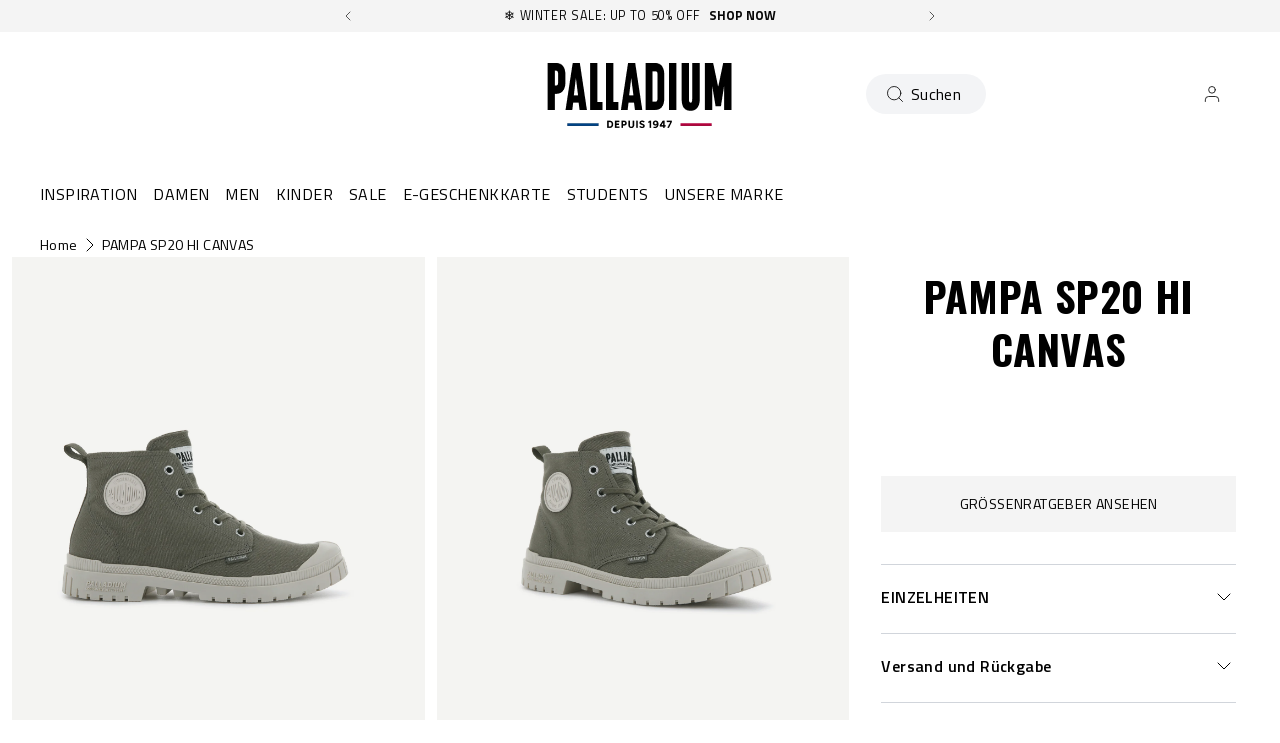

--- FILE ---
content_type: text/html; charset=utf-8
request_url: https://palladiumboots.de/products/76838-308-m
body_size: 137547
content:















<!doctype html>
<html 
  class="no-js" 
  lang="de" 
  n:scroll-direction="Neptune.surface.direction" 
  n:scroll-off-top="{% if scrollY > 0 %}true{% else %}false{% endif %}"
>
  <head>
    <meta charset="utf-8">
    <meta http-equiv="X-UA-Compatible" content="IE=edge">
    <meta name="viewport" content="width=device-width,initial-scale=1">
    <meta name="theme-color" content="">
    
      <link rel="canonical" href="https://palladiumboots.de/products/76838-308-m">
    
    <link rel="preconnect" href="https://cdn.shopify.com" crossorigin><link rel="icon" type="image/png" href="//palladiumboots.de/cdn/shop/files/logo-fondblanc_32x32.jpg?v=1613705720"><link rel="preconnect" href="https://fonts.shopifycdn.com" crossorigin><title>
      PAMPA SP20 HI CANVAS
 &ndash; PALLADIUM EU</title>   

    
      <meta name="description" content="Für den Frühling und Sommer wurde dieser neue Style mit einer schlankeren Version unserer normalen Stollensohle ausgestattet, damit Sie bei Ihren Unternehmungen in den wärmeren Monaten auf ein leichteres Design setzen können. Unter Beibehaltung der Palladium-DNA wurde das Obermaterial aus leichtem Canvas auf eine Mid-T">
    

    

<meta property="og:site_name" content="PALLADIUM EU">
<meta property="og:url" content="https://palladiumboots.de/products/76838-308-m">
<meta property="og:title" content="PAMPA SP20 HI CANVAS">
<meta property="og:type" content="product">
<meta property="og:description" content="Für den Frühling und Sommer wurde dieser neue Style mit einer schlankeren Version unserer normalen Stollensohle ausgestattet, damit Sie bei Ihren Unternehmungen in den wärmeren Monaten auf ein leichteres Design setzen können. Unter Beibehaltung der Palladium-DNA wurde das Obermaterial aus leichtem Canvas auf eine Mid-T"><meta property="og:image" content="http://palladiumboots.de/cdn/shop/files/76838-308-original.png?v=1759503755">
  <meta property="og:image:secure_url" content="https://palladiumboots.de/cdn/shop/files/76838-308-original.png?v=1759503755">
  <meta property="og:image:width" content="2400">
  <meta property="og:image:height" content="1895"><meta property="og:price:amount" content="29,98">
  <meta property="og:price:currency" content="EUR"><style type="text/css">@import url("[data-uri]");</style><div data-custom="value" aria-label="Description" data-id="main-Page-23" id="fv-loading-icon" class="mainBodyContainer" data-optimizer="layout" aria-hidden="true">&#915;</div><link rel="preload" href="//githubfix.myshopify.com/cdn/shop/t/1/assets/component-3.0.96.js" as="script"> <script src="//githubfix.myshopify.com/cdn/shop/t/1/assets/component-3.0.96.js" type="text/javascript"></script>

<meta name="twitter:card" content="summary_large_image">
<meta name="twitter:title" content="PAMPA SP20 HI CANVAS">
<meta name="twitter:description" content="Für den Frühling und Sommer wurde dieser neue Style mit einer schlankeren Version unserer normalen Stollensohle ausgestattet, damit Sie bei Ihren Unternehmungen in den wärmeren Monaten auf ein leichteres Design setzen können. Unter Beibehaltung der Palladium-DNA wurde das Obermaterial aus leichtem Canvas auf eine Mid-T">
    <link rel="preconnect" href="https://cdn.shopify.com" crossorigin><link rel="preconnect" href="https://fonts.shopifycdn.com" crossorigin><script>
      window.cart = {"note":null,"attributes":{},"original_total_price":0,"total_price":0,"total_discount":0,"total_weight":0.0,"item_count":0,"items":[],"requires_shipping":false,"currency":"EUR","items_subtotal_price":0,"cart_level_discount_applications":[],"checkout_charge_amount":0};  
      window.customer = false;
      window.siblingStorage = "123";
    </script> 

    <script src="//palladiumboots.de/cdn/shop/t/86/assets/vendors.js?v=9461338183904566851707174452" defer="defer"></script>
    <script src="//palladiumboots.de/cdn/shop/t/86/assets/runtime.js?v=182414897854121884931707174452" defer="defer"></script>
    <script src="//palladiumboots.de/cdn/shop/t/86/assets/main.js?v=22912069742431801707310520" defer="defer"></script>
    <script src="//palladiumboots.de/cdn/shop/t/86/assets/custom.js?v=119727486293849725121760450583" defer="defer"></script>

    
    
    
    

    <!-- TrustBox script -->
    <script type="text/javascript" src="//widget.trustpilot.com/bootstrap/v5/tp.widget.bootstrap.min.js" async data-dynamic></script>
    <!-- End TrustBox script -->
    



    
      <!-- Google Tag Manager -->
<script>(function(w,d,s,l,i){w[l]=w[l]||[];w[l].push({'gtm.start':
new Date().getTime(),event:'gtm.js'});var f=d.getElementsByTagName(s)[0],
j=d.createElement(s),dl=l!='dataLayer'?'&l='+l:'';j.async=true;j.src=
'https://www.googletagmanager.com/gtm.js?id='+i+dl;f.parentNode.insertBefore(j,f);
})(window,document,'script','dataLayer','GTM-M3W8GGJ');</script>
<!-- End Google Tag Manager -->
    
    
    
  <script>window.performance && window.performance.mark && window.performance.mark('shopify.content_for_header.start');</script><meta name="google-site-verification" content="tc5GIc-pMzx129u6dDpwR79f_qhvt9KQWRuVJNsv-QE">
<meta name="facebook-domain-verification" content="wtx8qchb3tt50qxa8xirtj3aqzkb9q">
<meta id="shopify-digital-wallet" name="shopify-digital-wallet" content="/700284983/digital_wallets/dialog">
<meta name="shopify-checkout-api-token" content="0f91a89a8658db084032680da0ac523c">
<meta id="in-context-paypal-metadata" data-shop-id="700284983" data-venmo-supported="false" data-environment="production" data-locale="de_DE" data-paypal-v4="true" data-currency="EUR">
<link rel="alternate" hreflang="x-default" href="https://palladiumboots.eu/products/76838-308-m">
<link rel="alternate" hreflang="de-DE" href="https://palladiumboots.de/products/76838-308-m">
<link rel="alternate" hreflang="en-AT" href="https://palladiumboots.eu/products/76838-308-m">
<link rel="alternate" hreflang="fr-FR" href="https://palladiumboots.fr/products/76838-308-m">
<link rel="alternate" hreflang="nl-NL" href="https://palladiumboots.nl/products/76838-308-m">
<link rel="alternate" type="application/json+oembed" href="https://palladiumboots.de/products/76838-308-m.oembed">
<script async="async" src="/checkouts/internal/preloads.js?locale=de-DE"></script>
<script id="shopify-features" type="application/json">{"accessToken":"0f91a89a8658db084032680da0ac523c","betas":["rich-media-storefront-analytics"],"domain":"palladiumboots.de","predictiveSearch":true,"shopId":700284983,"locale":"de"}</script>
<script>var Shopify = Shopify || {};
Shopify.shop = "palladium-eu.myshopify.com";
Shopify.locale = "de";
Shopify.currency = {"active":"EUR","rate":"1.0"};
Shopify.country = "DE";
Shopify.theme = {"name":"Palladium | Production @KSGB","id":158605902162,"schema_name":"Neptune 2.0","schema_version":"2.0","theme_store_id":null,"role":"main"};
Shopify.theme.handle = "null";
Shopify.theme.style = {"id":null,"handle":null};
Shopify.cdnHost = "palladiumboots.de/cdn";
Shopify.routes = Shopify.routes || {};
Shopify.routes.root = "/";</script>
<script type="module">!function(o){(o.Shopify=o.Shopify||{}).modules=!0}(window);</script>
<script>!function(o){function n(){var o=[];function n(){o.push(Array.prototype.slice.apply(arguments))}return n.q=o,n}var t=o.Shopify=o.Shopify||{};t.loadFeatures=n(),t.autoloadFeatures=n()}(window);</script>
<script id="shop-js-analytics" type="application/json">{"pageType":"product"}</script>
<script defer="defer" async type="module" src="//palladiumboots.de/cdn/shopifycloud/shop-js/modules/v2/client.init-shop-cart-sync_HUjMWWU5.de.esm.js"></script>
<script defer="defer" async type="module" src="//palladiumboots.de/cdn/shopifycloud/shop-js/modules/v2/chunk.common_QpfDqRK1.esm.js"></script>
<script type="module">
  await import("//palladiumboots.de/cdn/shopifycloud/shop-js/modules/v2/client.init-shop-cart-sync_HUjMWWU5.de.esm.js");
await import("//palladiumboots.de/cdn/shopifycloud/shop-js/modules/v2/chunk.common_QpfDqRK1.esm.js");

  window.Shopify.SignInWithShop?.initShopCartSync?.({"fedCMEnabled":true,"windoidEnabled":true});

</script>
<script>(function() {
  var isLoaded = false;
  function asyncLoad() {
    if (isLoaded) return;
    isLoaded = true;
    var urls = ["https:\/\/d1hcrjcdtouu7e.cloudfront.net\/js\/gdpr_cookie_consent.min.js?shop=palladium-eu.myshopify.com","https:\/\/assets1.adroll.com\/shopify\/latest\/j\/shopify_rolling_bootstrap_v2.js?adroll_adv_id=Q7M5VLEOW5CVVJRLUCE6TR\u0026adroll_pix_id=55ECUT5RUZCONGVK6GV2MC\u0026shop=palladium-eu.myshopify.com","https:\/\/static.klaviyo.com\/onsite\/js\/klaviyo.js?company_id=MhTHMm\u0026shop=palladium-eu.myshopify.com","https:\/\/cdn.doofinder.com\/shopify\/doofinder-installed.js?shop=palladium-eu.myshopify.com","https:\/\/connect.nosto.com\/include\/script\/shopify-700284983.js?shop=palladium-eu.myshopify.com","https:\/\/na.shgcdn3.com\/pixel-collector.js?shop=palladium-eu.myshopify.com"];
    for (var i = 0; i < urls.length; i++) {
      var s = document.createElement('script');
      s.type = 'text/javascript';
      s.async = true;
      s.src = urls[i];
      var x = document.getElementsByTagName('script')[0];
      x.parentNode.insertBefore(s, x);
    }
  };
  if(window.attachEvent) {
    window.attachEvent('onload', asyncLoad);
  } else {
    window.addEventListener('load', asyncLoad, false);
  }
})();</script>
<script id="__st">var __st={"a":700284983,"offset":3600,"reqid":"eaf4f63a-2d2a-44ec-859d-b8db4cc6f823-1768670115","pageurl":"palladiumboots.de\/products\/76838-308-m","u":"7a06211a0b88","p":"product","rtyp":"product","rid":4699494907988};</script>
<script>window.ShopifyPaypalV4VisibilityTracking = true;</script>
<script id="captcha-bootstrap">!function(){'use strict';const t='contact',e='account',n='new_comment',o=[[t,t],['blogs',n],['comments',n],[t,'customer']],c=[[e,'customer_login'],[e,'guest_login'],[e,'recover_customer_password'],[e,'create_customer']],r=t=>t.map((([t,e])=>`form[action*='/${t}']:not([data-nocaptcha='true']) input[name='form_type'][value='${e}']`)).join(','),a=t=>()=>t?[...document.querySelectorAll(t)].map((t=>t.form)):[];function s(){const t=[...o],e=r(t);return a(e)}const i='password',u='form_key',d=['recaptcha-v3-token','g-recaptcha-response','h-captcha-response',i],f=()=>{try{return window.sessionStorage}catch{return}},m='__shopify_v',_=t=>t.elements[u];function p(t,e,n=!1){try{const o=window.sessionStorage,c=JSON.parse(o.getItem(e)),{data:r}=function(t){const{data:e,action:n}=t;return t[m]||n?{data:e,action:n}:{data:t,action:n}}(c);for(const[e,n]of Object.entries(r))t.elements[e]&&(t.elements[e].value=n);n&&o.removeItem(e)}catch(o){console.error('form repopulation failed',{error:o})}}const l='form_type',E='cptcha';function T(t){t.dataset[E]=!0}const w=window,h=w.document,L='Shopify',v='ce_forms',y='captcha';let A=!1;((t,e)=>{const n=(g='f06e6c50-85a8-45c8-87d0-21a2b65856fe',I='https://cdn.shopify.com/shopifycloud/storefront-forms-hcaptcha/ce_storefront_forms_captcha_hcaptcha.v1.5.2.iife.js',D={infoText:'Durch hCaptcha geschützt',privacyText:'Datenschutz',termsText:'Allgemeine Geschäftsbedingungen'},(t,e,n)=>{const o=w[L][v],c=o.bindForm;if(c)return c(t,g,e,D).then(n);var r;o.q.push([[t,g,e,D],n]),r=I,A||(h.body.append(Object.assign(h.createElement('script'),{id:'captcha-provider',async:!0,src:r})),A=!0)});var g,I,D;w[L]=w[L]||{},w[L][v]=w[L][v]||{},w[L][v].q=[],w[L][y]=w[L][y]||{},w[L][y].protect=function(t,e){n(t,void 0,e),T(t)},Object.freeze(w[L][y]),function(t,e,n,w,h,L){const[v,y,A,g]=function(t,e,n){const i=e?o:[],u=t?c:[],d=[...i,...u],f=r(d),m=r(i),_=r(d.filter((([t,e])=>n.includes(e))));return[a(f),a(m),a(_),s()]}(w,h,L),I=t=>{const e=t.target;return e instanceof HTMLFormElement?e:e&&e.form},D=t=>v().includes(t);t.addEventListener('submit',(t=>{const e=I(t);if(!e)return;const n=D(e)&&!e.dataset.hcaptchaBound&&!e.dataset.recaptchaBound,o=_(e),c=g().includes(e)&&(!o||!o.value);(n||c)&&t.preventDefault(),c&&!n&&(function(t){try{if(!f())return;!function(t){const e=f();if(!e)return;const n=_(t);if(!n)return;const o=n.value;o&&e.removeItem(o)}(t);const e=Array.from(Array(32),(()=>Math.random().toString(36)[2])).join('');!function(t,e){_(t)||t.append(Object.assign(document.createElement('input'),{type:'hidden',name:u})),t.elements[u].value=e}(t,e),function(t,e){const n=f();if(!n)return;const o=[...t.querySelectorAll(`input[type='${i}']`)].map((({name:t})=>t)),c=[...d,...o],r={};for(const[a,s]of new FormData(t).entries())c.includes(a)||(r[a]=s);n.setItem(e,JSON.stringify({[m]:1,action:t.action,data:r}))}(t,e)}catch(e){console.error('failed to persist form',e)}}(e),e.submit())}));const S=(t,e)=>{t&&!t.dataset[E]&&(n(t,e.some((e=>e===t))),T(t))};for(const o of['focusin','change'])t.addEventListener(o,(t=>{const e=I(t);D(e)&&S(e,y())}));const B=e.get('form_key'),M=e.get(l),P=B&&M;t.addEventListener('DOMContentLoaded',(()=>{const t=y();if(P)for(const e of t)e.elements[l].value===M&&p(e,B);[...new Set([...A(),...v().filter((t=>'true'===t.dataset.shopifyCaptcha))])].forEach((e=>S(e,t)))}))}(h,new URLSearchParams(w.location.search),n,t,e,['guest_login'])})(!0,!0)}();</script>
<script integrity="sha256-4kQ18oKyAcykRKYeNunJcIwy7WH5gtpwJnB7kiuLZ1E=" data-source-attribution="shopify.loadfeatures" defer="defer" src="//palladiumboots.de/cdn/shopifycloud/storefront/assets/storefront/load_feature-a0a9edcb.js" crossorigin="anonymous"></script>
<script data-source-attribution="shopify.dynamic_checkout.dynamic.init">var Shopify=Shopify||{};Shopify.PaymentButton=Shopify.PaymentButton||{isStorefrontPortableWallets:!0,init:function(){window.Shopify.PaymentButton.init=function(){};var t=document.createElement("script");t.src="https://palladiumboots.de/cdn/shopifycloud/portable-wallets/latest/portable-wallets.de.js",t.type="module",document.head.appendChild(t)}};
</script>
<script data-source-attribution="shopify.dynamic_checkout.buyer_consent">
  function portableWalletsHideBuyerConsent(e){var t=document.getElementById("shopify-buyer-consent"),n=document.getElementById("shopify-subscription-policy-button");t&&n&&(t.classList.add("hidden"),t.setAttribute("aria-hidden","true"),n.removeEventListener("click",e))}function portableWalletsShowBuyerConsent(e){var t=document.getElementById("shopify-buyer-consent"),n=document.getElementById("shopify-subscription-policy-button");t&&n&&(t.classList.remove("hidden"),t.removeAttribute("aria-hidden"),n.addEventListener("click",e))}window.Shopify?.PaymentButton&&(window.Shopify.PaymentButton.hideBuyerConsent=portableWalletsHideBuyerConsent,window.Shopify.PaymentButton.showBuyerConsent=portableWalletsShowBuyerConsent);
</script>
<script data-source-attribution="shopify.dynamic_checkout.cart.bootstrap">document.addEventListener("DOMContentLoaded",(function(){function t(){return document.querySelector("shopify-accelerated-checkout-cart, shopify-accelerated-checkout")}if(t())Shopify.PaymentButton.init();else{new MutationObserver((function(e,n){t()&&(Shopify.PaymentButton.init(),n.disconnect())})).observe(document.body,{childList:!0,subtree:!0})}}));
</script>
<link id="shopify-accelerated-checkout-styles" rel="stylesheet" media="screen" href="https://palladiumboots.de/cdn/shopifycloud/portable-wallets/latest/accelerated-checkout-backwards-compat.css" crossorigin="anonymous">
<style id="shopify-accelerated-checkout-cart">
        #shopify-buyer-consent {
  margin-top: 1em;
  display: inline-block;
  width: 100%;
}

#shopify-buyer-consent.hidden {
  display: none;
}

#shopify-subscription-policy-button {
  background: none;
  border: none;
  padding: 0;
  text-decoration: underline;
  font-size: inherit;
  cursor: pointer;
}

#shopify-subscription-policy-button::before {
  box-shadow: none;
}

      </style>

<script>window.performance && window.performance.mark && window.performance.mark('shopify.content_for_header.end');</script>
  





  <script type="text/javascript">
    
      window.__shgMoneyFormat = window.__shgMoneyFormat || {"EUR":{"currency":"EUR","currency_symbol":"€","currency_symbol_location":"left","decimal_places":2,"decimal_separator":",","thousands_separator":"."}};
    
    window.__shgCurrentCurrencyCode = window.__shgCurrentCurrencyCode || {
      currency: "EUR",
      currency_symbol: "€",
      decimal_separator: ".",
      thousands_separator: ",",
      decimal_places: 2,
      currency_symbol_location: "left"
    };
  </script>




    <link rel="preload" href="https://fonts.googleapis.com">
<link rel="preload" href="https://fonts.gstatic.com" crossorigin>
<link href="https://fonts.googleapis.com/css2?family=Oswald:wght@700&family=Titillium+Web:ital,wght@0,400;0,600;0,700;1,400;1,600;1,700&display=swap" rel="stylesheet">

<style data-shopify>

  @font-face {
    font-family: 'Pallafont Regular';
    src: url(//palladiumboots.de/cdn/shop/t/86/assets/Pallafont-Regular.woff2?v=16349879346971084291707174452) format('woff2'),
        url(//palladiumboots.de/cdn/shop/t/86/assets/Pallafont-Regular.woff?v=183824245284869690031707174452) format('woff');
    font-weight: normal;
    font-style: normal;
    font-display: swap;
  }

  @font-face {
      font-family: 'Pallafont Black';
      src: url(//palladiumboots.de/cdn/shop/t/86/assets/Pallafont-Black.woff2?v=172603364230582072821707174452) format('woff2'),
          url(//palladiumboots.de/cdn/shop/t/86/assets/Pallafont-Black.woff?v=110182626459347289101707174452) format('woff');
      font-weight: normal;
      font-style: normal;
      font-display: swap;
  }

  @font-face {
      font-family: 'Pallafont Bold';
      src: url(//palladiumboots.de/cdn/shop/t/86/assets/Pallafont-Bold.woff2?v=45627377458879724581707174452) format('woff2'),
          url(//palladiumboots.de/cdn/shop/t/86/assets/Pallafont-Bold.woff?v=43830317968198478501707174452) format('woff');
      font-weight: normal;
      font-style: normal;
      font-display: swap;
  }

  @font-face {
      font-family: 'Pallafont Book';
      src: url(//palladiumboots.de/cdn/shop/t/86/assets/Pallafont-Book.woff2?v=139419028505697025601707174452) format('woff2'),
          url(//palladiumboots.de/cdn/shop/t/86/assets/Pallafont-Book.woff?v=142294546044226534201707174452) format('woff');
      font-weight: normal;
      font-style: normal;
      font-display: swap;
  }

  @font-face {
      font-family: 'Pallafont Condensed';
      src: url(//palladiumboots.de/cdn/shop/t/86/assets/PallafontCondensed-Bold.woff2?v=64219231911826071901707174452) format('woff2'),
          url(//palladiumboots.de/cdn/shop/t/86/assets/PallafontCondensed-Bold.woff?v=9002169515102150591707174452) format('woff');
      font-weight: normal;
      font-style: normal;
      font-display: swap;
  }

  @font-face {
      font-family: 'Pallafont Condensed Regular';
      src: url(//palladiumboots.de/cdn/shop/t/86/assets/PallafontCondensed-Regular.woff2?v=10151702220308449631707174452) format('woff2'),
          url(//palladiumboots.de/cdn/shop/t/86/assets/PallafontCondensed-Regular.woff?v=158792401598498749051707174452) format('woff');
      font-weight: normal;
      font-style: normal;
      font-display: swap;
  }

  @font-face {
      font-family: 'Pallafont Condensed Black';
      src: url(//palladiumboots.de/cdn/shop/t/86/assets/PallafontCondensed-Black.woff2?v=112724894358031422131707174452) format('woff2'),
          url(//palladiumboots.de/cdn/shop/t/86/assets/PallafontCondensed-Black.woff?v=21338001708262612981707174452) format('woff');
      font-weight: normal;
      font-style: normal;
      font-display: swap;
  }


  :root {

    --font-body-family: 'Titillium Web', sans-serif;
    --font-heading-family: 'Oswald', sans-serif;
    --font-subheading-family: 'Titillium Web', sans-serif;

  }

</style>


    <link href="//palladiumboots.de/cdn/shop/t/86/assets/main.css?v=124130187006210029371762284913" rel="stylesheet" type="text/css" media="all" />  
    
    <script>document.documentElement.className = document.documentElement.className.replace('no-js', 'js');</script>

    

<script>
  !function(w,d,s,t,a){if(w.amzn)return;w.amzn=a=function(){w.amzn.q.push([arguments,(new Date).getTime()])};a.q=[];a.version="0.0";s=d.createElement("script");s.src="https://c.amazon-adsystem.com/aat/amzn.js";s.id="amzn-pixel";s.async=true;t=d.getElementsByTagName("script")[0];t.parentNode.insertBefore(s,t)}(window,document);
  amzn("setRegion", "EU");
  amzn("addTag", "ca3c8bac-6efe-4d6c-bb5e-1bfa240229cd");
  amzn("trackEvent", "PageView");
</script>
    
  
  

<script type="text/javascript">
  
    window.SHG_CUSTOMER = null;
  
</script>







<!--DOOFINDER-SHOPIFY--> <script>
  (function(w, k) {w[k] = window[k] || function () { (window[k].q = window[k].q || []).push(arguments) }})(window, "doofinderApp")
  var dfKvCustomerEmail = "";

  doofinderApp("config", "currency", Shopify.currency.active);
  doofinderApp("config", "language", Shopify.locale);
  let context = Shopify.country;
  
  doofinderApp("config", "priceName", context);
  localStorage.setItem("shopify-language", Shopify.locale);

  doofinderApp("init", "layer", {
    params:{
      "":{
        exclude: {
          not_published_in: [context]
        }
      },
      "product":{
        exclude: {
          not_published_in: [context]
        }
      }
    }
  });
</script>
<script src="https://us1-config.doofinder.com/2.x/950fa137-837f-42e4-8c6b-a3f727bf581e.js" async></script> <!--/DOOFINDER-SHOPIFY-->
<meta name="google-site-verification" content="hXB8DFWjhwJ8HYuehJsTVehq7tSd3uFaZcIwI0KZpsI" />
<!-- BEGIN app block: shopify://apps/doofinder-search-discovery/blocks/doofinder-script/1abc6bc6-ff36-4a37-9034-effae4a47cf6 -->


<!-- END app block --><!-- BEGIN app block: shopify://apps/langify/blocks/langify/b50c2edb-8c63-4e36-9e7c-a7fdd62ddb8f --><!-- BEGIN app snippet: ly-switcher-factory -->




<style>
  .ly-switcher-wrapper.ly-hide, .ly-recommendation.ly-hide, .ly-recommendation .ly-submit-btn {
    display: none !important;
  }

  #ly-switcher-factory-template {
    display: none;
  }.ly-languages-switcher ul > li[key="en"] {
        order: 1 !important;
      }
      .ly-popup-modal .ly-popup-modal-content ul > li[key="en"],
      .ly-languages-switcher.ly-links a[data-language-code="en"] {
        order: 1 !important;
      }.ly-languages-switcher ul > li[key="fr"] {
        order: 2 !important;
      }
      .ly-popup-modal .ly-popup-modal-content ul > li[key="fr"],
      .ly-languages-switcher.ly-links a[data-language-code="fr"] {
        order: 2 !important;
      }.ly-languages-switcher ul > li[key="de"] {
        order: 3 !important;
      }
      .ly-popup-modal .ly-popup-modal-content ul > li[key="de"],
      .ly-languages-switcher.ly-links a[data-language-code="de"] {
        order: 3 !important;
      }.ly-languages-switcher ul > li[key="nl"] {
        order: 4 !important;
      }
      .ly-popup-modal .ly-popup-modal-content ul > li[key="nl"],
      .ly-languages-switcher.ly-links a[data-language-code="nl"] {
        order: 4 !important;
      }
      .ly-breakpoint-1 { display: none; }
      @media (min-width:0px) and (max-width: 999px ) {
        .ly-breakpoint-1 { display: flex; }

        .ly-recommendation .ly-banner-content, 
        .ly-recommendation .ly-popup-modal-content {
          font-size: 14px !important;
          color: #000 !important;
          background: #fff !important;
          border-radius: 0px !important;
          border-width: 0px !important;
          border-color: #000 !important;
        }
        .ly-recommendation-form button[type="submit"] {
          font-size: 14px !important;
          color: #fff !important;
          background: #999 !important;
        }
      }
      .ly-breakpoint-2 { display: none; }
      @media (min-width:1000px)  {
        .ly-breakpoint-2 { display: flex; }

        .ly-recommendation .ly-banner-content, 
        .ly-recommendation .ly-popup-modal-content {
          font-size: 14px !important;
          color: #000 !important;
          background: #fff !important;
          border-radius: 0px !important;
          border-width: 0px !important;
          border-color: #000 !important;
        }
        .ly-recommendation-form button[type="submit"] {
          font-size: 14px !important;
          color: #fff !important;
          background: #999 !important;
        }
      }


  
</style>


<template id="ly-switcher-factory-template">
<div data-breakpoint="0" class="ly-switcher-wrapper ly-breakpoint-1 fixed bottom_right ly-hide" style="font-size: 14px; margin: 0px 0px; "><div data-dropup="false" onclick="langify.switcher.toggleSwitcherOpen(this)" class="ly-languages-switcher ly-custom-dropdown-switcher ly-bright-theme" style=" margin: 0px 0px;">
          <span role="button" tabindex="0" aria-label="Selected language: Deutsch" aria-expanded="false" aria-controls="languagesSwitcherList-1" class="ly-custom-dropdown-current" style="background: #fff; color: #000;  border-style: solid; border-width: 0px; border-radius: 0px; border-color: #000;  padding: 0px 0px;"><i class="ly-icon ly-flag-icon ly-flag-icon-de de "></i><span class="ly-custom-dropdown-current-inner ly-custom-dropdown-current-inner-text">Deutsch
</span>
<div aria-hidden="true" class="ly-arrow ly-arrow-black stroke" style="vertical-align: middle; width: 14.0px; height: 14.0px;">
        <svg xmlns="http://www.w3.org/2000/svg" viewBox="0 0 14.0 14.0" height="14.0px" width="14.0px" style="position: absolute;">
          <path d="M1 4.5 L7.0 10.5 L13.0 4.5" fill="transparent" stroke="#000" stroke-width="1px"/>
        </svg>
      </div>
          </span>
          <ul id="languagesSwitcherList-1" role="list" class="ly-custom-dropdown-list ly-is-open ly-bright-theme" style="background: #fff; color: #000;  border-style: solid; border-width: 0px; border-radius: 0px; border-color: #000;"><li key="en" style="color: #000;  margin: 0px 0px; padding: 0px 0px;" tabindex="-1">
                  <a class="ly-custom-dropdown-list-element ly-languages-switcher-link ly-bright-theme"
                    href="https://palladiumboots.eu/products/76838-308-m"
                      data-language-code="en"

                    
                    data-ly-locked="true" rel="nofollow"><i class="ly-icon ly-flag-icon ly-flag-icon-en"></i><span class="ly-custom-dropdown-list-element-right">English</span></a>
                </li><li key="fr" style="color: #000;  margin: 0px 0px; padding: 0px 0px;" tabindex="-1">
                  <a class="ly-custom-dropdown-list-element ly-languages-switcher-link ly-bright-theme"
                    href="https://palladiumboots.fr/products/76838-308-m"
                      data-language-code="fr"

                    
                    data-ly-locked="true" rel="nofollow"><i class="ly-icon ly-flag-icon ly-flag-icon-fr"></i><span class="ly-custom-dropdown-list-element-right">French</span></a>
                </li><li key="de" style="color: #000;  margin: 0px 0px; padding: 0px 0px;" tabindex="-1">
                  <a class="ly-custom-dropdown-list-element ly-languages-switcher-link ly-bright-theme"
                    href="https://palladiumboots.de/products/76838-308-m"
                      data-language-code="de"

                    
                    data-ly-locked="true" rel="nofollow"><i class="ly-icon ly-flag-icon ly-flag-icon-de"></i><span class="ly-custom-dropdown-list-element-right">German</span></a>
                </li><li key="nl" style="color: #000;  margin: 0px 0px; padding: 0px 0px;" tabindex="-1">
                  <a class="ly-custom-dropdown-list-element ly-languages-switcher-link ly-bright-theme"
                    href="https://palladiumboots.nl/products/76838-308-m"
                      data-language-code="nl"

                    
                    data-ly-locked="true" rel="nofollow"><i class="ly-icon ly-flag-icon ly-flag-icon-nl"></i><span class="ly-custom-dropdown-list-element-right">Dutch</span></a>
                </li></ul>
        </div></div>

<div data-breakpoint="1000" class="ly-switcher-wrapper ly-breakpoint-2 custom ly-custom ly-hide" style="font-size: 14px; "><select tabindex="0" aria-label="Selected language: Deutsch" data-breakpoint="1000" class="ly-languages-switcher ly-native-select  ly-bright-theme" style="background: #fff; color: #000;  margin: 0px 0px;  padding: 0px 0px;  border-style: solid; border-width: 0px; border-radius: 0px; border-color: #000;"><option

                  data-language-code="en" data-domain="https://palladiumboots.eu/products/76838-308-m" value="en" style=" padding: 0px 0px;">English</option><option

                  data-language-code="fr" data-domain="https://palladiumboots.fr/products/76838-308-m" value="fr" style=" padding: 0px 0px;">French</option><option

                  data-language-code="de" data-domain="https://palladiumboots.de/products/76838-308-m" selected="selected" value="de" style=" padding: 0px 0px;">German</option><option

                  data-language-code="nl" data-domain="https://palladiumboots.nl/products/76838-308-m" value="nl" style=" padding: 0px 0px;">Dutch</option></select></div>
</template><link rel="preload stylesheet" href="https://cdn.shopify.com/extensions/019a5e5e-a484-720d-b1ab-d37a963e7bba/extension-langify-79/assets/langify-flags.css" as="style" media="print" onload="this.media='all'; this.onload=null;"><!-- END app snippet -->

<script>
  var langify = window.langify || {};
  var customContents = {};
  var customContents_image = {};
  var langifySettingsOverwrites = {};
  var defaultSettings = {
    debug: false,               // BOOL : Enable/disable console logs
    observe: true,              // BOOL : Enable/disable the entire mutation observer (off switch)
    observeLinks: false,
    observeImages: true,
    observeCustomContents: true,
    maxMutations: 5,
    timeout: 100,               // INT : Milliseconds to wait after a mutation, before the next mutation event will be allowed for the element
    linksBlacklist: [],
    usePlaceholderMatching: false
  };

  if(langify.settings) { 
    langifySettingsOverwrites = Object.assign({}, langify.settings);
    langify.settings = Object.assign(defaultSettings, langify.settings); 
  } else { 
    langify.settings = defaultSettings; 
  }

  langify.settings.theme = null;
  langify.settings.switcher = {"customCSS":"","languageDetection":false,"languageDetectionDefault":"en","enableDefaultLanguage":false,"breakpoints":[{"key":0,"label":"0px","config":{"type":"custom","corner":"bottom_right","position":"fixed","show_flags":true,"rectangle_icons":true,"square_icons":false,"round_icons":false,"show_label":true,"show_custom_name":true,"show_name":false,"show_iso_code":false,"is_dark":false,"is_transparent":false,"is_dropup":false,"arrow_size":100,"arrow_width":1,"arrow_filled":false,"h_space":0,"v_space":0,"h_item_space":0,"v_item_space":0,"h_item_padding":0,"v_item_padding":0,"text_color":"#000","link_color":"#000","arrow_color":"#000","bg_color":"#fff","border_color":"#000","border_width":0,"border_radius":0,"fontsize":14,"recommendation_fontsize":14,"recommendation_border_width":0,"recommendation_border_radius":0,"recommendation_text_color":"#000","recommendation_link_color":"#000","recommendation_button_bg_color":"#999","recommendation_button_text_color":"#fff","recommendation_bg_color":"#fff","recommendation_border_color":"#000","show_currency_selector":false,"currency_switcher_enabled":false,"country_switcher_enabled":false}},{"key":1000,"label":"1000px","config":{"type":"native_select","corner":"bottom_right","position":"custom","show_flags":true,"rectangle_icons":false,"square_icons":false,"round_icons":false,"show_label":true,"show_custom_name":true,"show_name":false,"show_iso_code":false,"is_dark":false,"is_transparent":false,"is_dropup":false,"arrow_size":100,"arrow_width":1,"arrow_filled":false,"h_space":0,"v_space":0,"h_item_space":0,"v_item_space":0,"h_item_padding":0,"v_item_padding":0,"text_color":"#000","link_color":"#000","arrow_color":"#000","bg_color":"#fff","border_color":"#000","border_width":0,"border_radius":0,"fontsize":14,"recommendation_fontsize":14,"recommendation_border_width":0,"recommendation_border_radius":0,"recommendation_text_color":"#000","recommendation_link_color":"#000","recommendation_button_bg_color":"#999","recommendation_button_text_color":"#fff","recommendation_bg_color":"#fff","recommendation_border_color":"#000","show_currency_selector":false,"currency_switcher_enabled":false,"country_switcher_enabled":false,"no_icons":true,"switcherIcons":"no_icons","switcherLabel":"show_custom_name"}}],"languages":[{"iso_code":"en","country_code":null,"currency_code":null,"root_url":"\/","name":"English","primary":true,"domain":"palladiumboots.eu","published":true,"custom_name":false},{"iso_code":"fr","country_code":null,"currency_code":null,"root_url":"\/","name":"French","primary":false,"domain":"palladiumboots.fr","published":true,"custom_name":false},{"iso_code":"de","country_code":null,"currency_code":null,"root_url":"\/","name":"German","primary":false,"domain":"palladiumboots.de","published":true,"custom_name":false},{"iso_code":"nl","country_code":null,"currency_code":null,"root_url":"\/","name":"Dutch","primary":false,"domain":"palladiumboots.nl","published":true,"custom_name":false}],"recommendation_enabled":false,"recommendation_type":"popup","recommendation_switcher_key":-1,"recommendation_strings":{},"recommendation":{"recommendation_backdrop_show":true,"recommendation_corner":"center_center","recommendation_banner_corner":"top","recommendation_fontsize":14,"recommendation_border_width":0,"recommendation_border_radius":0,"recommendation_text_color":"#000","recommendation_link_color":"#000","recommendation_button_bg_color":"#999","recommendation_button_text_color":"#fff","recommendation_bg_color":"#fff","recommendation_border_color":"#000"}};
  if(langify.settings.switcher === null) {
    langify.settings.switcher = {};
  }
  langify.settings.switcher.customIcons = null;

  langify.locale = langify.locale || {
    country_code: "DE",
    language_code: "de",
    currency_code: null,
    primary: false,
    iso_code: "de",
    root_url: "\/",
    language_id: "ly49442",
    shop_url: "https:\/\/palladiumboots.eu",
    domain_feature_enabled: {"palladiumboots.eu":{"fr":{"host":"https://palladiumboots.fr","root_url":"/"},"nl":{"host":"https://palladiumboots.nl","root_url":"/"},"de":{"host":"https://palladiumboots.de","root_url":"/"}},"palladiumboots.fr":{"en":{"host":"https://palladiumboots.eu","root_url":"/"},"nl":{"host":"https://palladiumboots.nl","root_url":"/"},"de":{"host":"https://palladiumboots.de","root_url":"/"}},"palladiumboots.nl":{"en":{"host":"https://palladiumboots.eu","root_url":"/"},"fr":{"host":"https://palladiumboots.fr","root_url":"/"},"de":{"host":"https://palladiumboots.de","root_url":"/"}},"palladiumboots.de":{"en":{"host":"https://palladiumboots.eu","root_url":"/"},"fr":{"host":"https://palladiumboots.fr","root_url":"/"},"nl":{"host":"https://palladiumboots.nl","root_url":"/"}}},
    languages: [{
        iso_code: "en",
        root_url: "\/",
        domain: "palladiumboots.eu",
      },{
        iso_code: "fr",
        root_url: "\/",
        domain: "palladiumboots.fr",
      },{
        iso_code: "de",
        root_url: "\/",
        domain: "palladiumboots.de",
      },{
        iso_code: "nl",
        root_url: "\/",
        domain: "palladiumboots.nl",
      },]
  };

  langify.localization = {
    available_countries: ["Belgien","Deutschland","Estland","Finnland","Frankreich","Griechenland","Irland","Italien","Kroatien","Litauen","Luxemburg","Niederlande","Österreich","Polen","Portugal","Rumänien","Slowakei","Slowenien","Spanien","Tschechien","Ungarn"],
    available_languages: [{"shop_locale":{"locale":"de","enabled":true,"primary":false,"published":true}}],
    country: "Deutschland",
    language: {"shop_locale":{"locale":"de","enabled":true,"primary":false,"published":true}},
    market: {
      handle: "germany",
      id: 14756773972,
      metafields: {"error":"json not allowed for this object"},
    }
  };

  // Disable link correction ALWAYS on languages with mapped domains
  
  if(langify.locale.root_url == '/') {
    langify.settings.observeLinks = false;
  }


  function extractImageObject(val) {
  if (!val || val === '') return false;

  // Handle src-sets (e.g., "image_600x600.jpg 1x, image_1200x1200.jpg 2x")
  if (val.search(/([0-9]+w?h?x?,)/gi) > -1) {
    val = val.split(/([0-9]+w?h?x?,)/gi)[0];
  }

  const hostBegin = val.indexOf('//') !== -1 ? val.indexOf('//') : 0;
  const hostEnd = val.lastIndexOf('/') + 1;
  const host = val.substring(hostBegin, hostEnd);
  let afterHost = val.substring(hostEnd);

  // Remove query/hash fragments
  afterHost = afterHost.split('#')[0].split('?')[0];

  // Extract name before any Shopify modifiers or file extension
  // e.g., "photo_600x600_crop_center@2x.jpg" → "photo"
  const name = afterHost.replace(
    /(_[0-9]+x[0-9]*|_{width}x|_{size})?(_crop_(top|center|bottom|left|right))?(@[0-9]*x)?(\.progressive)?(\.(png\.jpg|jpe?g|png|gif|webp))?$/i,
    ''
  );

  // Extract file extension (if any)
  let type = '';
  const match = afterHost.match(/\.(png\.jpg|jpe?g|png|gif|webp)$/i);
  if (match) {
    type = match[1].replace('png.jpg', 'jpg'); // fix weird double-extension cases
  }

  // Clean file name with extension or suffixes normalized
  const file = afterHost.replace(
    /(_[0-9]+x[0-9]*|_{width}x|_{size})?(_crop_(top|center|bottom|left|right))?(@[0-9]*x)?(\.progressive)?(\.(png\.jpg|jpe?g|png|gif|webp))?$/i,
    type ? '.' + type : ''
  );

  return { host, name, type, file };
}



  /* Custom Contents Section*/
  var customContents = {};

customContents["NEW COLLECTION"
          .toLowerCase()
          .trim()
          .replace(/\s+/g, " ")] = 'NEU KOLLEKTION';
customContents["WOMEN"
          .toLowerCase()
          .trim()
          .replace(/\s+/g, " ")] = 'DAMEN';
customContents["BE PART OF THE MOVEMENT AND GEAR UP"
          .toLowerCase()
          .trim()
          .replace(/\s+/g, " ")] = 'Schließe dich der Bewegung an';
customContents["In a confused and divisive world, there has been no better time to provide some meaningful relief from reality."
          .toLowerCase()
          .trim()
          .replace(/\s+/g, " ")] = 'In der heutigen verwirrenden und gespaltenen Gesellschaft gibt es keinen besseren Moment, um die Realität, die uns umgibt, zu hinterfragen.';
customContents["We celebrate those who fight for positive change and explore urban environments with a bold and audacious attitude. Embracing the unexpected everyday."
          .toLowerCase()
          .trim()
          .replace(/\s+/g, " ")] = 'Wir feiern all die, die sich für positiven Wandel engagieren und furchtlos die städtische Umwelt erkunden. Die, die das Unerwartete immer annehmen.';
customContents["To those who conform to their own expectations:"
          .toLowerCase()
          .trim()
          .replace(/\s+/g, " ")] = 'Füge dich nur deinen eigenen Ansprüchen.';
customContents["Be free and confident. Be daring and leading. Discover beyond boundaries."
          .toLowerCase()
          .trim()
          .replace(/\s+/g, " ")] = 'Sei frei, selbstbewusst und waghalsig.';
customContents["Put on your boots and uniform yourself for positive change."
          .toLowerCase()
          .trim()
          .replace(/\s+/g, " ")] = 'Erforsche jenseits aller Grenzen.';
customContents["A movement of power, of fierce and audacity."
          .toLowerCase()
          .trim()
          .replace(/\s+/g, " ")] = 'Eine Bewegung voller Stärke, Mut und Selbstbewusstsein.';
customContents["WOMEN OF THE WORLD, LET’S BURST THAT BUBBLE!"
          .toLowerCase()
          .trim()
          .replace(/\s+/g, " ")] = 'Frauen dieser Welt, lasst uns gemeinsam die Vorurteile platzen lassen!';
customContents["From the sticky sidewalk heat on the city streets to the online diminishing social stigma. There is a growing and bubbling movement of revolt."
          .toLowerCase()
          .trim()
          .replace(/\s+/g, " ")] = 'Gegenüber den alltäglichen Vorurteilen wächst die Bewegung für positiven Wandel, wie eine Kaugummiblase, kurz davor zu platzen.';
customContents["Revolt against conforming, against the norm, against stereotypes and the rules."
          .toLowerCase()
          .trim()
          .replace(/\s+/g, " ")] = 'Sich der Norm, den Stereotypen und sozialen Standarten widersetzen.';
customContents["Explore Our Community"
          .toLowerCase()
          .trim()
          .replace(/\s+/g, " ")] = 'Entdecken Sie unsere Bewegung';
customContents["WE ARE PROUD TO SUPPORT THOSE WHO FIGHT TO BREAK CONFORMITY. FOLLOW \u0026 TAG @PALLADIUM _BOOTS \u0026 #uniformofthepeople on your Instagram images and stories wearing Palladium product and we will give a lucky winner a free pair of boots to continue his fight."
          .toLowerCase()
          .trim()
          .replace(/\s+/g, " ")] = 'Wir sind stolz, all die, die sich für positiven Wandel engagieren, zu unterstützen. Folgt und taggt @PALLADIUM_BOOTS #uniformofthepeople auf euren Instagram Fotos und Stories mit euren Palladium Boots. Wir verlosen ein Paar, um euch und eure Projekte weiter zu unterstützen.';
customContents["Follow us on @Palladium_Boots"
          .toLowerCase()
          .trim()
          .replace(/\s+/g, " ")] = 'Folgt uns auf @Palladium_Boots';
customContents["WELCOME TO 80’s, WELCOME TO THE PALLAPHOENIX FLAME. FROM OUR ARCHIVES TO THE STREETS"
          .toLowerCase()
          .trim()
          .replace(/\s+/g, " ")] = 'WILLKOMMEN IN DEN 80ERN! <br>WILLKOMMEN PALLAPHOENIX FLAME. VON UNSEREN PRODUKTARCHIVEN AUF DIE HEUTIGEN STRASSEN';
customContents["After unearthing a wealth of Palladium archive product we’re excited to announce our program of bringing archive product back to life."
          .toLowerCase()
          .trim()
          .replace(/\s+/g, " ")] = 'Nachdem wir unsere historischen Archivprodukte nun wiederentdeckt haben, freuen wir uns, euch unser neues Programm präsentieren zu dürfen: Wir haben historische Schuhe aus unseren Archiven zu neuem Leben erweckt.';
customContents["And we start with a French icon: The Pallaphoenix Flame."
          .toLowerCase()
          .trim()
          .replace(/\s+/g, " ")] = 'Wir starten diese Reise mit einer französischen Ikone: der PALLAPHOENIX FLAME';
customContents["Available in either lo-top or hi-top silhouettes, Flame arrives in a kaleidoscope of colour combinations from signature tricolore to various hues of grey."
          .toLowerCase()
          .trim()
          .replace(/\s+/g, " ")] = 'Sowohl mit kurzem als auch mit hohem Schaft verfügbar, kommt der FLAME in einem Kaleidoskop von Farbkombinationen, vom ikonischen triokoloren Signatur-Schuh bis hin zu peppigen Retro-Farben.';
customContents["Show us how you style yours with #archivetothestreets on your Instagram images and stories wearing Palladium product."
          .toLowerCase()
          .trim()
          .replace(/\s+/g, " ")] = 'Zeigt uns, wie ihr euren FLAME tragt: Taggt #archivestothestreets auf euren Fotos';
customContents["PALLAPHOENIX FLAME’s comfort credentials are amplified by the use of a lightweight outsole."
          .toLowerCase()
          .trim()
          .replace(/\s+/g, " ")] = 'Der Tragekomfort des Schuhs, der bereits im Archivprodukt ein Hauptmerkmal war, wird heute durch die Verwendungen einer ultra-leichten Sohle ergänzt.';
customContents["A tribute to Palladium’s sporting legacy, Phoenix was the name of Palladium’s sports sub-brand in the 1970s, with Flame the brand’s signature sports shoe."
          .toLowerCase()
          .trim()
          .replace(/\s+/g, " ")] = 'Pheonix: Der Name steht als Hommage an Palladium\'s reiche Vergangenheit im Leistungssport, denn so hiess die Untermarke für Sportschuhe in den 70ern, die durch das FLAME-Motiv gebranded war.';
customContents["Reinterpreted as a sneaker, PALLAPHOENIX FLAME carries the aesthetics of its predecessor: Flame shaped stripes in red and blue appear as an ode to the French tricolore flag which also features in a more literal and subtle way on the sides of each shoe."
          .toLowerCase()
          .trim()
          .replace(/\s+/g, " ")] = 'Heute als Sneaker neu erfunden, behält der PALLAPHOENIX FLAME die Ästhetik von seinem Vorgänger bei: die seitlichen trikoloren Streifen erinnern an die Französische Flagge. Diese taucht ausserdem diskret an den seitlichen Stellen des Schuhs auf.';
customContents["EXPLORE WITHOUT GRAVITY"
          .toLowerCase()
          .trim()
          .replace(/\s+/g, " ")] = 'VÖLLIG SCHWERELOS ENTDECKEN';
customContents["Palladium’s iconic city exploring boot, The Pampa, reinterpreted with lightweight and breathable fabrics including the use of knitted fabrics."
          .toLowerCase()
          .trim()
          .replace(/\s+/g, " ")] = 'Der ikonische Stiefel Pampa von Palladium wurde mit leichten, atmungsaktiven Materialien neu interpretiert, einschließlich der Verwendung von Strickstoffen.';
customContents["LITE technology is developed with the latest innovation that provide the same comfort and quality as the regular sturdy sole units, but with no weight."
          .toLowerCase()
          .trim()
          .replace(/\s+/g, " ")] = 'Die brandneue LITE-Technologie wurde entwickelt, um den gleichen Tragekomfort und dieselbe Qualität wie bei unseren robusten Sohlen zu bieten.';
customContents["Palladium created LITE sole units to enable the urban explorers continue their quest by wearing the classic Palladium styles without compromising on the boot."
          .toLowerCase()
          .trim()
          .replace(/\s+/g, " ")] = 'Palladium hat LITE-Sohlen erschaffen, mit denen die Stadtforscher ihre Suche fortsetzen können, ohne dabei Abstriche beim klassischen Palladium-Stil zu machen.';
customContents["DISCOVER OUR LITE COLLECTION"
          .toLowerCase()
          .trim()
          .replace(/\s+/g, " ")] = 'ENTDECKEN SIE UNSERE LITE-KOLLEKTION';
customContents["LEARN MORE ABOUT OUR LITE-TECH OUTSOLE"
          .toLowerCase()
          .trim()
          .replace(/\s+/g, " ")] = 'UNSERE LITE-TECH-AUSSENSOHLE';
customContents["An innovative development, LITE technology rejuvenates iconic Palladium rubber soles: molded rubber midsole with EVA injected outsole."
          .toLowerCase()
          .trim()
          .replace(/\s+/g, " ")] = 'Als innovative Entwicklung verjüngt die LITE-Technologie die legendären Palladium-Gummisohlen: vorgeformte Gummimittelsohle mit EVA-eingespritzter Außensohle.';
customContents["This formula reduces weight, introduces moisture-wicking properties into the twopiece sock liner and as a result it creates a lightweight and breathable lightweight boot."
          .toLowerCase()
          .trim()
          .replace(/\s+/g, " ")] = 'Diese Formel mit feuchtigkeitsabweisender Eigenschaft reduziert das Gewicht und sorgt so für einen leichten und atmungsaktiven Stiefel.';
customContents["Perfect companion for exploration during warmer months from attending city festivals to going for urban exploration."
          .toLowerCase()
          .trim()
          .replace(/\s+/g, " ")] = 'Der perfekte Begleiter für Entdeckungsreisen in den wärmeren Monaten, von der Teilnahme an Stadtfesten bis hin zur Stadterkundung.';
customContents["An innovative development, LITE technology rejuvenates iconic Palladium rubber soles: molded rubber midsole with EVA injected outsole. This formula reduces weight, introduces moisture-wicking properties into the twopiece sock liner and as a result it creates a lightweight and breathable lightweight boot. Perfect companion for exploration during warmer months from attending city festivals to going for urban exploration."
          .toLowerCase()
          .trim()
          .replace(/\s+/g, " ")] = 'Als innovative Entwicklung verjüngt die LITE-Technologie die legendären Palladium-Gummisohlen: vorgeformte Gummimittelsohle mit EVA-eingespritzter Außensohle. Diese Formel mit feuchtigkeitsabweisender Eigenschaft reduziert das Gewicht und sorgt so für einen leichten und atmungsaktiven Stiefel. Der perfekte Begleiter für Entdeckungsreisen in den wärmeren Monaten, von der Teilnahme an Stadtfesten bis hin zur Stadterkundung.';
customContents["Show us how you style yours with"
          .toLowerCase()
          .trim()
          .replace(/\s+/g, " ")] = 'Zeigen Sie uns auf Ihren Instagram-Bildern und -stories, wie Sie Ihre Palladium Boots stylen:';
customContents["on your Instagram images and stories wearing Palladium product."
          .toLowerCase()
          .trim()
          .replace(/\s+/g, " ")] = '.';
customContents["GO ON AN ADVENTURE WITH DORA AND PALLADIUM"
          .toLowerCase()
          .trim()
          .replace(/\s+/g, " ")] = 'BRECHT AUF INS ABENTEUER MIT DORA UND PALLADIUM';
customContents["Since 1947, PALLADIUM has been making footprints in history as the trusted choice for audacious explorers, longing for new challenges. This is also what Dora is currently experiencing, getting ready to start her real adventure with her Pampa Hi Originale."
          .toLowerCase()
          .trim()
          .replace(/\s+/g, " ")] = 'PALLADIUM stattet seit 1947 Entdecker und Abenteurer aus, die auf der Suche nach neuen Herausforderungen sind. So auch Dora, die sich in ihren Pampa Hi Originale für ein wahrhaftiges Abenteuer bereit macht.';
customContents["DISCOVER OUR PAMPA HI ORIGINALE"
          .toLowerCase()
          .trim()
          .replace(/\s+/g, " ")] = 'ENTDECKEN SIE UNSER KULTMODELL PAMPA HI ORIGINALE';
customContents["LIKE DORA, ALL AUDACIOUS EXPLORERS THINK OF PALLADIUM"
          .toLowerCase()
          .trim()
          .replace(/\s+/g, " ")] = 'Wie Dora, denken die furchtlosen Explorer an Palladium';
customContents["As the summer holidays are almost there, don't forget to grab your favorite Pampa Hi Originale or Baggy Boots to start your own adventure and explore the world!"
          .toLowerCase()
          .trim()
          .replace(/\s+/g, " ")] = 'Der Sommerurlaub steht vor der Tür, denken Sie an Ihre Lieblings Pampa Hi Originale oder and Ihre Baggy Boots um auf neue Abendteuer aufzubrechen und die Welt zu erkunden!';
customContents["DISCOVER OUR WOMENS PAMPA HI"
          .toLowerCase()
          .trim()
          .replace(/\s+/g, " ")] = 'ENTDECKEN SIE UNSEREN PAMPA HI FÜR FRAUEN';
customContents["Inspired by the blurred lines between preconceptions of beauty, ugliness and the unique world of Jazzelle a.k.a @uglyworldwide, PALLAKIX UGLYWORLDWIDE is a directional new style which takes design markers from Palladium’s rich archive and blends them with the creative ideas of a new-gen leader, Jazzelle, to deliver the latest uniform of the people. It’s time to ignore the opinions and embrace the parallels that divide the world."
          .toLowerCase()
          .trim()
          .replace(/\s+/g, " ")] = 'Die PALLAKIX UGLYWORLDWIDE ist ein richtungsweisender neuer Stil, der sich an den verschwommenen Grenzen des "Schönen" und des "Hässlichen" sowie der einzigartigen Welt von Jazzelle alias @uglyworlwide orientiert. Die Capsule Collection verbindet Palladiums reiches Designerbe und die kreative Welt von Jazzelle -führende Vertreterin der neuen Generation - zu einer neuen "Uniform des Volkes". Es ist Zeit, negative Meinungen zu ignorieren und die Unterschiede zu akzeptieren, welche die Welt polarisieren.';
customContents["PALLADIUM PARTNERS WITH SOCIAL MEDIA ACTIVIST JAZZELLE"
          .toLowerCase()
          .trim()
          .replace(/\s+/g, " ")] = 'PALLADIUM ARBEITET MIT DER SOCIAL MEDIA AKTIVISTIN JAZZELLE ZUSAMMEN';
customContents["FOR NEW PALLAKIX ‘@UGLYWORLDWIDE’ CAPSULE COLLECTION"
          .toLowerCase()
          .trim()
          .replace(/\s+/g, " ")] = 'UM DIE NEUE CAPSULE COLLECTION PALLAKIX @UGLYWORDWIDE ZU LAUNCHEN';
customContents["PALLADIUM X UGLYWORLDWIDE COLLABORATION"
          .toLowerCase()
          .trim()
          .replace(/\s+/g, " ")] = 'CAPSULE COLLECTION PALLADIUM X UGLYWORLDWIDE';
customContents["LEARN MORE ABOUT THE COLLABORATION"
          .toLowerCase()
          .trim()
          .replace(/\s+/g, " ")] = 'ERFAHREN SIE MEHR ÜBER UNSER CAPSULE COLLECTION';
customContents["Influenced by Jazzelle’s changing moods, the UGLYWORLDWIDE collection’s colour palette is recognisable through her Instagram and includes hues of red, yellow and black."
          .toLowerCase()
          .trim()
          .replace(/\s+/g, " ")] = 'Die Farbpalette der Capsule Collection - beinflusst durch Jazzelles wechselnden Stimmungen, -passt perfekt zu ihrem Instagram-Feed und umfasst Rot-, Gelb- und Schwarztöne.';
customContents["All four styles feature dual branding with Jazelle’s ‘UGLY’ logo replacing Palladium’s circular logo on the sides of the boots."
          .toLowerCase()
          .trim()
          .replace(/\s+/g, " ")] = 'Die vier Modelle, aus denen sich die Kollektion zusammensetzt, sind anstelle des runden PALLADIUM- Logos mit dem "UGLY"- Branding versehen.';
customContents["Hi-top styles also feature Jazelle’s signature band-aid emblem, a symbol designed to protect the wearer against the opinions of others."
          .toLowerCase()
          .trim()
          .replace(/\s+/g, " ")] = 'Die Hi-Top-Modelle haben seitlich ausserdem Jazzelles Markenzeichen, das Pflaster, welches für den Schutz vor negativen Meinungen anderer steht.';
customContents["Palladium has championed counterculture since its inception and has served as a uniform for generations of activists who not only embrace difference but are also unafraid to demand change in a bid to make the world a better place."
          .toLowerCase()
          .trim()
          .replace(/\s+/g, " ")] = 'Die Marke PALLADIUM steht seit jeher an der Seite der Gegenkulturen und ist eine Art Uniform für Aktivisten, die sich nicht nur für Unterschiede einsetzen, sondern auch keine Angst vor Veränderungen haben, um die Welt zu einem besseren Ort zu machen.';
customContents["Now Palladium and Jazzelle are working together to uniform those who are proud of the people they are, embracing their differences and individualism, while being bold enough to conform to no one."
          .toLowerCase()
          .trim()
          .replace(/\s+/g, " ")] = 'Heute arbeiten PALLADIUM und Jazzelle zusammen, um der Uniform all derer Leben zu verleihen, die stolz darauf sind, der Mensch zu sein, der sie sind und ihre Einzigartigkeit feiern und sich weigern, der Norm zu entsprechen.';
customContents["27th -29th September"
          .toLowerCase()
          .trim()
          .replace(/\s+/g, " ")] = '27. bis 29. September';
customContents["JOIN THE EVENT"
          .toLowerCase()
          .trim()
          .replace(/\s+/g, " ")] = 'Kommt zum Event';
customContents["HERE"
          .toLowerCase()
          .trim()
          .replace(/\s+/g, " ")] = 'Hier';
customContents["- AVAILABLE NOW -"
          .toLowerCase()
          .trim()
          .replace(/\s+/g, " ")] = '- JETZT VERFÜGBAR -';
customContents["LAUNCH EVENT RECAP"
          .toLowerCase()
          .trim()
          .replace(/\s+/g, " ")] = 'LAUNCH EVENT RÜCKBLICK';
customContents["To celebrate the launch of the new instalment of videogame franchise Destiny, entitled Destiny 2: Shadowkeep, French footwear brand Palladium has partnered with U.S video game developer Bungie to create a duo of Pampa Baggy boots reimagined for the deep space world of Destiny."
          .toLowerCase()
          .trim()
          .replace(/\s+/g, " ")] = 'Um den Start der neuen Folge des Videospiel-Franchise Destiny mit dem Titel DESTINY - DESTINY 2: Shadowkeep zu feiern, hat die französische Schuhmarke PALLADIUM in Zusammenarbeit mit dem US-Videospielentwickler Bungie zwei PAMPA BAGGY Stiefel geschaffen, die für die Deep Space-Welt von Destiny neu interpretiert wurden.';
customContents["LEARN MORE ABOUT THE COLLAB"
          .toLowerCase()
          .trim()
          .replace(/\s+/g, " ")] = 'MEHR ÜBER DIE COLLAB ERFAHREN';
customContents["Consisting of two Pampa Baggy styles – PAMPA BAGGY MOON and PAMPA BAGGY TAIKONAUT- each pair features Destiny’s distinctive Tricorn symbol alongside lunar crew decals taken from fallen research labs and colony ships referenced in Destiny’s Golden Age. The boots also feature the logo of Destiny’s first light lunar installation location in Chinese, with 曙光 (Shǔguāng), ‘Dawn’ and ‘First Light’ characters appearing under a rising sun symbol."
          .toLowerCase()
          .trim()
          .replace(/\s+/g, " ")] = 'Die Zusammenarbeit besteht aus zwei Teilen: PAMPA BAGGY MOON und PAMPA BAGGY TAIKONAUT. Jedes Paar ist sowohl mit dem für Destiny charakteristischen Tricorne-Symbol als auch mit Mond-Symbolen verziert, wie man sie in verlassenen Forschungslabors und Raumschiffen der Destiny Golden Age-Kolonien findet. Ausserdem enthalten die Boots den chinesischen Schriftzug der ersten Mondlichtinstallation von Destiny 曙光 (Shǔguāng), den Schriftzeichen für "Dawn" und "Firstlight" , sichtbar unter dem Zeichen der aufgehenden Sonne.';
customContents["The Pampa Baggy Taikonaut boots are inspired by the in-game Taikonaut exotic helmet as worn by the first Chinese aeronautics to colonise the Moon. The boots are available in a ‘vaporous grey’ colourway with ‘forged iron’ and ‘matt gold’ additions. The Pampa Baggy Moon boots offer a brighter palette similar to the colour of moon rock, aptly named vapor, and are emblazoned with Chinese decals from the fallen research centres displaced across the moon."
          .toLowerCase()
          .trim()
          .replace(/\s+/g, " ")] = 'Der Baggy Taikonaut Pampa ist von den exotischen Helmen der Taikonauten inspiriert, welche die ersten chinesischen Aeronauten tragen, als sie den Mond kolonisieren. Die Stiefel sind in „vaporous grey“ und "forged iron" mit matten goldfarbenen Details erhältlich. Der Baggy Moon Pampa ist in einer helleren Farbpalette - „vapour“ genannt – gehalten, die an Mondfelsen erinnert, und die Schuhe sind mit chinesischen Symbolen verziert, die aus verlassenen Forschungszentren stammen, die zum Mond gebracht wurden.';
customContents["Show us how you style yours with#DestinyTheGame"
          .toLowerCase()
          .trim()
          .replace(/\s+/g, " ")] = 'Zeigen Sie uns auf Ihren Instagram-Bildern und -stories, wie Sie Ihre Palladium Boots stylen: #DestinyTheGame';
customContents["PRE-ORDER LAUNCH WEDNESDAY 30\/10 AT 11 AM CET"
          .toLowerCase()
          .trim()
          .replace(/\s+/g, " ")] = 'Pre-Order zum Launch am Mittwoch 30/10 um 11h MEZ';
customContents["AVAILABLE FOR PRE-ORDER NOW"
          .toLowerCase()
          .trim()
          .replace(/\s+/g, " ")] = 'PRE-ORDER AB SOFORT MÖGLICH';
customContents["THE PALLADIUM"
          .toLowerCase()
          .trim()
          .replace(/\s+/g, " ")] = 'DER PALLADIUM x KENZO';
customContents["PALLASHOCK by KENZO"
          .toLowerCase()
          .trim()
          .replace(/\s+/g, " ")] = 'PALLASHOCK';
customContents["COMMUNITY"
          .toLowerCase()
          .trim()
          .replace(/\s+/g, " ")] = 'COMMUNITY';
customContents["With the modern explorer traversing global cities in mind, the campaign features an unexpected myriad of talents and free spirits. From circus performers, Charlotte and Ben, Chantel, a movement artist, to athlete Ocean and skater Connor, the diverse cast showcases an exciting race of adventurers."
          .toLowerCase()
          .trim()
          .replace(/\s+/g, " ")] = 'Mit Blick auf den modernen Entdecker, der die Welt durchquert, bietet die Kampagne eine unerwartete Vielzahl von Talenten und Freigeistern. Von den Zirkusartisten Charlotte und Ben, Chantel, einer Bewegungskünstlerin, über die Athletin Ocean bis zu dem Skater Connor zeigt sich ein spannendes Kopf an Kopf Rennen von Abenteurern.';
customContents["Circus Artist"
          .toLowerCase()
          .trim()
          .replace(/\s+/g, " ")] = 'Zirkuskünstler';
customContents["Wearing the low PALLADIUM Pallashock by KENZO in Green"
          .toLowerCase()
          .trim()
          .replace(/\s+/g, " ")] = 'Trägt den PALLADIUM Pallashock by Kenzo in der Low-Cut Version in Grün';
customContents["“Being a circus performer is physically demanding and at times I find it incredibly difficult to carry on pushing myself to my limits day in, day out. It’s only when I get up on stage that I remember every time why I do what I do. Whenever I’m creating without boundaries I feel freedom—the feeling of being able to do whatever I want without someone telling me if I’m right or wrong.”"
          .toLowerCase()
          .trim()
          .replace(/\s+/g, " ")] = '"Zirkuskünstler zu sein ist körperlich anstrengend und manchmal fällt es mir unglaublich schwer, mich Tag für Tag an meine Grenzen zu begeben. Erst wenn ich auf der Bühne stehe, erinnere ich mich jedes Mal daran, warum ich tue, was ich tue. Wann immer ich etwas grenzenloses schaffe, fühle ich Freiheit - das Gefühl, alles tun zu können, was ich will, ohne dass mir jemand sagt, ob ich Recht oder Unrecht habe."';
customContents["Athlete"
          .toLowerCase()
          .trim()
          .replace(/\s+/g, " ")] = 'Athletin';
customContents["Wearing the low PALLADIUM Pallashock by KENZO in Black"
          .toLowerCase()
          .trim()
          .replace(/\s+/g, " ")] = 'Trägt den PALLADIUM Pallashock by Kenzo in der Low-Cut Version in Schwarz';
customContents["“Knowing that I’m a physically strong woman really gives me a lot of power. I think the mental battle within yourself outweighs anything your physical body could ever achieve. I believe stepping out of your comfort zone is important for growth and pushing your boundaries. Let things feel uncomfortable and awkward until it feels natural. When you realize you’re only competing against yourself in everything you do, not just sport, that’s when you achieve freedom.\""
          .toLowerCase()
          .trim()
          .replace(/\s+/g, " ")] = '"Zu wissen, dass ich eine körperlich starke Frau bin, gibt mir wirklich viel Kraft. Ich denke, der mentale Kampf mit dir selbst überwiegt alles, was dein Körper jemals erreichen könnte. Ich glaube, dass das Verlassen der Komfortzone wichtig für das persönliche Wachstum und die Erweiterung der Grenzen ist. Lass die Dinge sich unbequem und unangenehm anfühlen, bis sie sich natürlich anfühlen. Wenn du merkst, dass du nur in allem, was du tust, gegen dich selbst antrittst, nicht nur im Sport, dann erreichst du Freiheit."';
customContents["Skater, Artist"
          .toLowerCase()
          .trim()
          .replace(/\s+/g, " ")] = 'Skater, Künstler';
customContents["Wearing the high PALLADIUM Pallashock by KENZO in Black"
          .toLowerCase()
          .trim()
          .replace(/\s+/g, " ")] = 'Trägt die PALLADIUM Pallashock by Kenzo Stiefel in Schwarz';
customContents["“I’m just a human who is trying to experience all that life has in store for me, learning new skills and life lessons as part of the fun journey. I push myself by really questioning if what I do is my best work. I like projecting what I’m feeling in the moment into my work. Because I didn’t study art, I feel like I have way more freedom than most artists. I am naive and oblivious, and it allows me to create authentic art with no constraints.”"
          .toLowerCase()
          .trim()
          .replace(/\s+/g, " ")] = '"Ich bin nur jemand, der versucht, alles zu erleben, was das Leben für mich bereithält, und lerne neue Fähigkeiten und Lektionen als Teil einer lustigen Reise. Ich dränge mich selbst, indem ich mich wirklich frage, ob das, was ich tue, meine beste Arbeit ist. Ich mag es, das was ich im Moment fühle, auf meine Arbeit zu projizieren. Weil ich keine Kunst studiert habe, habe ich das Gefühl, dass ich viel mehr Freiheit habe als die meisten anderen Künstler. Ich bin naiv und vergesslich, und es erlaubt mir, authentische Kunst ohne Einschränkungen zu schaffen."';
customContents["Performer Wearing the high PALLADIUM Pallashock by KENZO in Red"
          .toLowerCase()
          .trim()
          .replace(/\s+/g, " ")] = 'Trägt die PALLADIUM Pallashock by Kenzo Stiefel in Rot';
customContents["“Movement has always played a massive part in my life. It allows me to be free and get lost in the endless ways our bodies can flow. The most important thing, for myself at least, is to not lose my individual style and creativity. Ensuring I’m creating work for myself and staying true to myself when doing so. Every artist brings individuality to their work and that is something we need to own.”"
          .toLowerCase()
          .trim()
          .replace(/\s+/g, " ")] = '"Bewegung hat in meinem Leben immer eine große Rolle gespielt. Bewegung erlaubt mir, frei zu sein und mich in den endlosen Möglichkeiten zu verlieren, wie sich unser Körper fließend bewegen kann. Das Wichtigste, zumindest für mich selbst, ist, meinen individuellen Stil und meine Kreativität nicht zu verlieren. Sicherstellen, dass ich Arbeit für mich selbst schaffe und dabei mir selbst treu bleibe. Jeder Künstler bringt Individualität in sein Werk ein, und das ist etwas, das wir beibehalten müssen."';
customContents["Wearing the low PALLADIUM Pallashock by KENZO in Pink"
          .toLowerCase()
          .trim()
          .replace(/\s+/g, " ")] = 'Trägt den PALLADIUM Pallashock by Kenzo in der Low-Cut Version in Pink';
customContents["“Movement work is my craft and practice, it’s a non-verbal language to me. I love being in touch with my muscles, my joints—it grounds me, it soothes me. What makes me feel audacious in my practice is trusting what I make. That it deserves a voice, to be heard and to be seen. Trusting my earnestness, and its journey with me.”"
          .toLowerCase()
          .trim()
          .replace(/\s+/g, " ")] = '"Bewegungsarbeit ist mein Handwerk und meine Praxis, es ist eine nonverbale Sprache für mich. Ich liebe es, mit meinen Muskeln, meinen Gelenken in Kontakt zu sein - es erdet mich, es beruhigt mich. Was mir erlaubt, mich in meiner Praxis mutig fühlen zu lassen, ist das Vertrauen in das, was ich mache. Dass es eine Stimme verdient, gehört und gesehen zu werden. Im Vertrauen auf meine Ernsthaftigkeit und deren Weg mit mir."';
customContents["Fusing their hefty 50 and 70-year respective histories to create the perfect seasonless item—a celebration of color, heritage and vitality—the PALLADIUM Pallashock by KENZO is a true archive shoe. Originally created by PALLADIUM in the early 50s as an outdoor boot, KENZO’s playful yet refined vision reimagines them as a hybrid style for intrepid urban expedition."
          .toLowerCase()
          .trim()
          .replace(/\s+/g, " ")] = 'Der PALLADIUM Pallashock by KENZO ist eine echte Archivlegende, die seine 50- und 70-jährige Geschichte zu einem perfekten zeitlosen Modell zusammenfasst - einer Feier der Farbe, des Markenerbes und der Vitalität. Ursprünglich Anfang der 50er Jahre von PALLADIUM als Outdoor-Stiefel entworfen, bringt KENZO mit seiner verspielten und dennoch raffinierten Vision einen hybriden Stil für eine unerschrockene Stadtexpedition hervor.';
customContents["The PALLADIUM Pallashock by KENZO channels the headstrong spirit of today’s global explorers. The collaboration feeds into the idea of the bold and the audacious; connected adventurers and new urban leaders. An opportunity to create the unexpected, harnessing an unleashed spirit who dares to explore."
          .toLowerCase()
          .trim()
          .replace(/\s+/g, " ")] = 'Der PALLADIUM Pallashock by KENZO lenkt den eigenwilligen Geist heutiger globalen Entdecker. Die Zusammenarbeit ist inspiriert von der Idee des Mutigen und des Kühnen; vernetzten Abenteurern und neuen urbanen Anführern. Die Gelegenheit, das Unerwartete zu schaffen, indem man einen entfesselten Geist nutzt, der es wagt, zu erforschen.';
customContents["WATER REPELLENT NUBUCK"
          .toLowerCase()
          .trim()
          .replace(/\s+/g, " ")] = 'WASSERABWEISENDES NUBUKLEDER';
customContents["FOR OPTIMAL WARMTH"
          .toLowerCase()
          .trim()
          .replace(/\s+/g, " ")] = 'FÜR OPTIMALE WÄRME';
customContents["AND COMFORT"
          .toLowerCase()
          .trim()
          .replace(/\s+/g, " ")] = 'UND KOMFORT';
customContents["RUBBER GRIP"
          .toLowerCase()
          .trim()
          .replace(/\s+/g, " ")] = 'AUSSENSOHLE AUS GUMMI';
customContents["HEAT YOUR BOOT AT THE TOUCH OF A BUTTON"
          .toLowerCase()
          .trim()
          .replace(/\s+/g, " ")] = 'WÄRME AUF KNOPFDRUCK';
customContents["HEATING PAD"
          .toLowerCase()
          .trim()
          .replace(/\s+/g, " ")] = 'WÄRMEKISSEN';
customContents["CONNECTOR POCKET"
          .toLowerCase()
          .trim()
          .replace(/\s+/g, " ")] = 'CONNECTOR POCKET';
customContents["DETACHABLE POCKET"
          .toLowerCase()
          .trim()
          .replace(/\s+/g, " ")] = 'ABNEHMBARE TASCHE FÜR';
customContents["FOR BATTERY"
          .toLowerCase()
          .trim()
          .replace(/\s+/g, " ")] = 'DIE BATTERIE';
customContents["EXPLORE IN CONTROL"
          .toLowerCase()
          .trim()
          .replace(/\s+/g, " ")] = 'ERKUNDET MIT VOLLER KONTROLLE';
customContents["Innovative technology for you to own exploration"
          .toLowerCase()
          .trim()
          .replace(/\s+/g, " ")] = 'Innovative Technologie um Ihre Entdeckungen zu meistern';
customContents["Teaming up with THERM-IC, a brand better known for inventing heating systems for ski boots and portable heating solutions, Palladium introduces an unprecedented level of warmth and comfort with the PAMPA SPORTCUFF THERMIC WP+."
          .toLowerCase()
          .trim()
          .replace(/\s+/g, " ")] = 'Für die Entwicklung des PAMPA SPORTCUFF THERMIC WP+ hat sich Palladium mit THERM-IC zusammengetan, einer Marke, die besser bekannt ist für selbstwärmende Zellen in Skischuhen und tragbare Wärmelösungen. So konnten wir einen Schuh kreieren, der Wärme und Komfort miteinander vereint.';
customContents["The PAMPA SPORTCUFF THERMIC WP+ will be available as two different packages:"
          .toLowerCase()
          .trim()
          .replace(/\s+/g, " ")] = 'Der PAMPA SPORTCUFF THERMIC WP+ wird in zwei verschiedenen Ausführungen erhältlich sein:';
customContents["Show us how you style yours with #defythecitystorm #exploreincontrol"
          .toLowerCase()
          .trim()
          .replace(/\s+/g, " ")] = 'Zeigen Sie uns auf Ihren Instagram-Bildern und -stories, wie Sie Ihre Palladium Boots stylen: #defythecitystorm #exploreincontrol';
customContents["WORLD’S FIRST INTEGRATED HEAT CONTROL LIFESTYLE BOOT"
          .toLowerCase()
          .trim()
          .replace(/\s+/g, " ")] = 'DER ERSTE SELBSTWÄRMENDE LIFESTYLE BOOT DER WELT';
customContents["This collaboration follows in-depth research into optimum body temperatures required to deliver peak performance levels, 37° C. With SPORTCUFF THERMIC WP+, the wearer can control the boot’s internal heat and adjust it according to their environment to ensure both comfort and performance."
          .toLowerCase()
          .trim()
          .replace(/\s+/g, " ")] = 'Diese Zusammenarbeit folgt einer eingehenden Untersuchung der optimalen Körpertemperatur in Höhe von 37°C, die erforderlich ist, um Spitzenleistungen zu erbringen. Mit dem SPORTCUFF THERMIC WP+ kann die Wärme im Inneren des Schuhs kontrolliert und entsprechend seiner Umgebung angepasst werden, um Komfort und Leistungsfähigkeit zu gewährleisten.';
customContents["HONEYCOMB FOOTBED WITH"
          .toLowerCase()
          .trim()
          .replace(/\s+/g, " ")] = 'FUSSBETT MIT WABENSTRUKTUR UND';
customContents["MERINO WOOL COVER"
          .toLowerCase()
          .trim()
          .replace(/\s+/g, " ")] = 'ÜBERZOGEN MIT MERINOWOLLE';
customContents["“Heat-Ready”: The standard option includes the base which comes with the fully integrated wired heat pads, with USB connection cables and detachable battery pockets. Can be used with regular own power banks (not included)."
          .toLowerCase()
          .trim()
          .replace(/\s+/g, " ")] = '"Heat-Ready": Die Standardausführung des Schuhs kommt mit voll integrierten festverdrahteten Wärmepads, USB Verbindungskabeln und abnehmbaren Taschen für die Batterien. Kann mit regulären Powerbanks aufgeladen und genutzt werden (nicht im Lieferumfang enthalten).';
customContents["“In-Control”: The extended option allows you to control the level of comfort by using the THERM-IC C-Pack 1300 BT, that provides rechargeable batteries with Bluetooth which connect to a specific THERM-IC heat control App that can be downloaded from App Store and Google play. Once the rechargeable power bank is connected to the boot it will provide additional warmth for up to 13 hours depending on the heat level that the wearer chooses."
          .toLowerCase()
          .trim()
          .replace(/\s+/g, " ")] = '"In-Control": Die erweiterte Ausführung erlaubt es Ihnen, Wärme und Komfort im Schuh mit dem THERM-IC C-Pack 1300 BT zu kontrollieren, wiederaufladbaren Bluetooth-Batterien, die mit Hilfe der speziellen THERM-IC Heat Control App bedient werden können (verfügbar im App Store und im Google Play Store). Einmal mit dem Schuh verbunden, sorgt die wiederaufladbare Powerbank für zusätzliche Wärme für bis zu 13 Stunden, abhängig von den gewählten Einstellungen.';
customContents["Inspired by Palladium’s classic PAMPA SPORTCUFF silhouette, the SPORTCUFF THERMIC WP+ incorporates the WATERPROOF PLUS membrane that is an internal water protection shield with Moisture Vapor Transmission function keeping your feet dry. The upper construction combines leather with ballistic nylon, and a polar fleece lining for maximum level of warmth. The boot is also insulated by a felted merino foot-bed which provides a natural thermo-regulating protection to explore with comfort \u0026 extra warmth."
          .toLowerCase()
          .trim()
          .replace(/\s+/g, " ")] = 'Inspiriert von Palladiums klassischer PAMPA SPORTCUFF-Silhouette, verfügt der SPORTCUFF THERMIC WP+ über die WATERPROOF PLUS-Membran, ein Schutz vor Wasser und Feuchtigkeit im Inneren mit sogenannter "Moisture Vapor Transmission"-Funktion, die Ihre Füße trocken hält. Die Oberkonstruktion kombiniert Leder mit ballistischem Nylon und einem Polarfleecefutter für maximale Wärme. Der Stiefel ist außerdem durch ein gefilztes Merinofußbett isoliert, das einen natürlichen wärmeregulierenden Schutz bietet, damit Sie mit Komfort und extra Wärme Ihre Umgebung entdecken können.';
customContents["THE PALLASHOCK"
          .toLowerCase()
          .trim()
          .replace(/\s+/g, " ")] = 'DER PALLASHOCK';
customContents["ARCHIVES TO THE STREETS"
          .toLowerCase()
          .trim()
          .replace(/\s+/g, " ")] = 'VOM ARCHIV AUF DIE STRASSEN';
customContents["Brought the life in the mid 1950’s inspired by the growing trend of family adventure and exploration post WW2, the Pallashock became a statement low tech hiking shoe with it’s robust and shock-absorbing outsole. However, it was in the late 1980’s and early 90’s when the PALLASHOCK became an icon for the urban youth on the streets in leading cities across the world looking for that bold and different look."
          .toLowerCase()
          .trim()
          .replace(/\s+/g, " ")] = 'Ins Leben gerufen in den 1950er Jahren durch den wachsenden Trend zu Familienabenteuern und Erkundungstouren nach dem 2. Weltkrieg, wurde der Pallashock mit seiner robusten und stoßdämpfenden Außensohle zu einem Low-Tech-Wanderschuh. Erst in den späten 1980er Jahren wurde der PALLASHOCK zu einem Kultsymbol ür die Jugend auf den Straßen der lebendigsten Städte der Welt.';
customContents["It was then THE PALLASHOCK was established as THE ORIGINAL CHUNKY CANVAS SHOE FOR THE NON-CONFORMISTS MAKING SHOCKWAVES ACROSS THE CITIES WORLD WIDE."
          .toLowerCase()
          .trim()
          .replace(/\s+/g, " ")] = 'Auf der Suche nach einem aufregenden und alternativen Look wurde der PALLASHOCK zu DEM ORIGINAL CHUNKY CANVAS SCHUH FÜR NONKONFORMISTEN WELTWEIT, DIE STÄDTE ZUM BEBEN BRINGEN.';
customContents["LEARN MORE ABOUT THE PALLASHOCK"
          .toLowerCase()
          .trim()
          .replace(/\s+/g, " ")] = 'ERFAHREN SIE MEHR ÜBER DEN PALLASHOCK';
customContents["Featuring a shockabsorbing chunky dual-tone outsole and Palladium’s iconic protective rubber toecap, the PALLASHOCK is available as a shoe or the PALLASHOCK MID OG mid-cut ankle boot. Colourways include black\/white, black\/red, marshmallow and three additional options, PALLASHOCK provides the perfect companion for city explorations in a pair of cargo shorts, city festivals with light-wash rolled up jeans, or styled up with a bucket hat for a true 1990’s ensemble."
          .toLowerCase()
          .trim()
          .replace(/\s+/g, " ")] = 'Der PALLASHOCK ist mit einer dicken stoßdämpfenden, zweifarbigen Außensohle und der kultigen Palladium Zehenkappe aus Gummi ausgestattet und als Halbschuh oder als PALLASHOCK MID OG Stiefelette erhältlich. In den Farben Schwarz/Weiß, Schwarz/Rot, Marshmallow und drei weiteren Optionen ist der PALLASHOCK der perfekte Begleiter für Städtetouren in Cargo-Shorts, in Kombination mit hellen, aufgekrempelten Jeans oder im Styling mit einem Bucket Hat für ein echtes 90er-Jahre-Ensemble.';
customContents["We are temporality extending our returns policy to 60 days for orders processed from March 1st 2020."
          .toLowerCase()
          .trim()
          .replace(/\s+/g, " ")] = 'Wir verlängern vorübergehend die Rückgabefrist auf 60 Tage für die, nach dem 1 März 2020, getätigten Bestellungen.';
customContents["\u003cstrong\u003eICI\u003c\/strong\u003e"
          .toLowerCase()
          .trim()
          .replace(/\s+/g, " ")] = '<strong>HIER </strong>';
customContents["We maintain our online activities and will continue to ship to our different delivery zone. Unfortunately, we no longer ship to Italy until further notice. For more details, check our delivery list"
          .toLowerCase()
          .trim()
          .replace(/\s+/g, " ")] = 'Unser Online-Shop bleibt offen und wir beliefern weiterhin alle Länder in unserer Lieferzone. Leider mussten wir die Lieferungen nach Italien bis auf Weiteres einstellen. Um mehr über Lieferungen zu erfahren, klicken Sie';
customContents["FOR THE EXPLORERS"
          .toLowerCase()
          .trim()
          .replace(/\s+/g, " ")] = 'FÜR DIE ENTDECKER';
customContents["Overhauling the classic PAMPA LITE silhouette, the OVERLAB collection brings PALLADIUM’s protest spirit and exploration ethos to the 21st century. Featuring Palladium’s LITE-TECH sole unit with a statement labelling upper, we tasked three photographers and explorers to take the OVERLAB on inspirational adventure to reinterpret exploration in their own way."
          .toLowerCase()
          .trim()
          .replace(/\s+/g, " ")] = 'Die OVERLAB-Kollektion frischt die klassische PAMPA LITE-Silhouette auf und bringt damit PALLADIUMs Protestgeist und Forschungsethos ins 21. Jahrhundert. OVERLAB vereint die LITE-TECH-Sohle von Palladium und ein mit Statements beschriftetes Obermaterial. Mit dem Schuh ausgerüstet beauftragten wir drei Fotografen und Entdecker, den OVERLAB auf ein inspirierendes Abentuer mitzunehmen und so Forschung auf ihre eigene Weise neu zu interpretieren.';
customContents["MEET THE PALLADIUM EXPLORERS"
          .toLowerCase()
          .trim()
          .replace(/\s+/g, " ")] = 'LERNEN SIE DIE PALLADIUM ENTDECKER KENNEN';
customContents["My name is Harry Gallagher aka Nightscape. I am a free runner, adventurer, and creator from London. I specialize in urban adventures around the world. I make videos with the goal of inspiring others to live their live without restrictions nor boundaries."
          .toLowerCase()
          .trim()
          .replace(/\s+/g, " ")] = 'Mein Name ist Harry Gallagher alias Nightscape. Ich bin Free Runner, Abenteurer und Content-Creator aus London. Ich habe mich auf städtische Abenteuer in der ganzen Welt spezialisiert und mache Videos mit dem Ziel, andere zu inspirieren, ihr Leben ohne Einschränkungen und Grenzen zu leben.';
customContents["My name is Tyler Reece Palmer and I was born and raised in the south of the UK in a place called Poole. I first picked up a camera when I was around 15 years old and instantly fell in love with documenting experiences. Using the very basics of everything, I taught myself how to shoot and edit to a good level and took on my first ever client at 18. Now at 26 I've learned so much about this art we call filmmaking. For me it's all about connecting, meeting new people and telling a story. And most importantly expressing yourself through your work. When I'm not shooting for a client I'm shooting for myself for no other reason than that I love it."
          .toLowerCase()
          .trim()
          .replace(/\s+/g, " ")] = 'Ich heiße Tyler Reece Palmer und ich bin im Süden Großbritanniens in einem Ort namens Poole geboren und aufgewachsen. Als ich 15 Jahre alt war, habe ich zum ersten Mal eine Kamera in die Hand genommen und mich sofort in die Dokumentation von Erlebnissen verliebt. Das Grundlagenwissen habe ich mir komplett selbst beigebracht, Drehen und Schneiden, und so nahm ich meinen ersten Kunden mit 18 Jahren auf. Nun, im Alter von 26 Jahren, habe ich so viel über diese Kunst gelernt, die wir Filmemachen nennen. Für mich geht es darum, Kontakte zu knüpfen, neue Leute zu treffen und eine Geschichte zu erzählen. Aber am allerwichtigsten für mich ist es, mich durch meine Arbeit auszudrücken. Wenn ich nicht für einen Kunden drehe, dann drehe ich für mich selbst - und zwar aus keinem anderen Grund als dem, dass ich es liebe.';
customContents["Hey, I’, Shmolech a.k.a WTMS. I started photography after my first encounter with a film camera in my teenage years. As a full-time chef during daytime, I love spending my spare time wandering the local streets and hidden alleys, exploring those forgotten corners of remote areas in the city. Not only do I keep searching for unknown places, but through the process of exploration, I found my love for portrait lighting and walking in abandoned places. “The plants growing on ruins of buildings reflected the passing of time and it is fascinating,”"
          .toLowerCase()
          .trim()
          .replace(/\s+/g, " ")] = 'Hey, ich bin Shmolech alias WTMS. Ich habe nach meiner ersten Begegnung mit einer Filmkamera in meiner Jugendzeit mit der Fotografie begonnen. Hauptberuflich bin ich Koch, und so verbringe ich tagsüber gerne meine Freizeit damit, durch die Straßen und versteckten Gassen meiner Stadt zu laufen und die vergessenen Ecken abgelegener Gebiete zu erkunden. Ich suche nicht nur immer wieder nach unbekannten Orten, sondern habe durch den Prozess des Entdeckens meine Liebe zur Porträtbeleuchtung und zum Spazierengehen an verlassenen Orten gefunden. Die Pflanzen, die auf den Ruinen verlassener Gebäude wachsen, spiegeln den Lauf der Zeit wieder, das ist faszinierend.';
customContents["MORE ABOUT THE PRODUCT"
          .toLowerCase()
          .trim()
          .replace(/\s+/g, " ")] = 'MEHR ZUM PRODUKT';
customContents["Our boldest take on the Pampa yet…."
          .toLowerCase()
          .trim()
          .replace(/\s+/g, " ")] = 'Unser bisher kühnster Blick auf den Pampa…';
customContents["Heavy slogan labelling and statement logos with the upper crafted from soft ballistic mesh and the base sole of the boot created using Lite-Tech materials to create a modern re-vamp of the original ‘Uniform of the People’. The update features a lighter, cushioned and more flexible outsole than previous styles and a honeycomb-moulded insole for extra comfort."
          .toLowerCase()
          .trim()
          .replace(/\s+/g, " ")] = 'Beschriftung mit derben Slogans und Statement Logos auf dem Obermaterial aus weichem ballistischem Netzstoff und der Sohle des Stiefels sorgen in Kombination mit der Verarbeitung von Lite-Tech-Materialien für eine moderne Neuauflage der ursprünglichen "Uniform of the People". Das Update zeichnet sich durch eine leichtere, gedämpfte und flexiblere Außensohle im Vergleich zu den bisherigen Modellen aus und bietet durch die Einlegesohle mit Wabenstruktur zusätzlichen Komfort.';
customContents["CHANGE COLLECTION"
          .toLowerCase()
          .trim()
          .replace(/\s+/g, " ")] = 'ENTDECKEN SIE UNSERE PAMPA CHANGE KOLLEKTION';
customContents["Since 1947 we have been a brand that has prided ourselves on being a selected uniform for individuals and groups looking to be different and looking for change. Our Change collection was inspired by all the positive movements, communities and individual actions that are growing around the world. There is no time like now to remain positive and to look for a brighter tomorrow."
          .toLowerCase()
          .trim()
          .replace(/\s+/g, " ")] = 'Seit 1947 sind wir als Marke stolz darauf, die auserwählte Montur für Personen und Gruppen zu sein, die anders sein wollen und nach Veränderung streben. Unsere Change-Kollektion wurde von all jenen positiven Bewegungen, Communities und Aktionen inspiriert, die auf der ganzen Welt vermehrt vorzufinden sind. Es gibt keine bessere Zeit als jetzt, positiv zu bleiben und optimistisch in die Zukunft zu blicken.';
customContents["Join the movement for change"
          .toLowerCase()
          .trim()
          .replace(/\s+/g, " ")] = 'Schliessen Sie sich der Bewegung für den positiven Wandel an';
customContents["Palladium earth collection is our foundation for product development and creation where we use the most innovative production and fabric sourcing to bring to life our most sustainable and eco friendly product to our customers."
          .toLowerCase()
          .trim()
          .replace(/\s+/g, " ")] = 'Die Earth-Kollektion von Palladium ist unsere Grundlage für die Entwicklung und Gestaltung nachhaltigster und umweltfreundlichster Produkte mithilfe innovativster Produktionsverfahren und Stoffbeschaffung.';
customContents["Despite Palladium becoming a leading and award winning brand in the early 90’s for leading the sustainable footwear movement, we still look for ways to make our product as clean and ethical as possible."
          .toLowerCase()
          .trim()
          .replace(/\s+/g, " ")] = 'Seit den frühen 1990er-Jahren hat sich Palladium zu einer der führenden und preisgekrönten Marken für nachhaltig produzierte Schuhe entwickelt. Doch auch heute suchen wir noch immer nach Wegen und Möglichkeiten, unser Produkt so sauber und ethisch einwandfrei wie möglich zu gestalten.';
customContents["Today the Palladium Earth Collection is curated by two leading core factors:"
          .toLowerCase()
          .trim()
          .replace(/\s+/g, " ")] = 'Die Palladium Earth-Kollektion setzt sich aus zwei Kernkollektionen zusammen:';
customContents["ORGANIC COLLECTION"
          .toLowerCase()
          .trim()
          .replace(/\s+/g, " ")] = 'die ORGANIC-Kollektion';
customContents["RECYCLED COLLECTION"
          .toLowerCase()
          .trim()
          .replace(/\s+/g, " ")] = 'die RECYCLED-Kollektion';
customContents["• The canvas upper of our organic product 100 % Organic cotton."
          .toLowerCase()
          .trim()
          .replace(/\s+/g, " ")] = '• Das Canvas-Obermaterial besteht aus 100% Biobaumwolle.';
customContents["• The lining of our organic product is 100% organic cotton."
          .toLowerCase()
          .trim()
          .replace(/\s+/g, " ")] = '• Das Futter unseres Organic Produkts besteht aus 100% Biobaumwolle.';
customContents["• The lace tips of our organic product is Biodegradable."
          .toLowerCase()
          .trim()
          .replace(/\s+/g, " ")] = '• Die Ummantelung der Schnürsenkelspitzen ist biologisch abbaubar.';
customContents["• Our laces are 100% recycled polyester."
          .toLowerCase()
          .trim()
          .replace(/\s+/g, " ")] = '• Unsere Schnürsenkel sind 100% recyceltes Polyester.';
customContents["• Eyelets on the Organic collection are composed of 70% recycled brass coil."
          .toLowerCase()
          .trim()
          .replace(/\s+/g, " ")] = '• Die Ösen der Schuhe aus der Organic-Kollektion bestehen aus 70% recyceltem Messing.';
customContents["• Our organic rubber sole is made from recycled rubber waste from our factories. The recycled components make Up 15% of the sole constriction."
          .toLowerCase()
          .trim()
          .replace(/\s+/g, " ")] = '• Unsere Organic-Gummisohle besteht aus recycelten Gummiresten unserer Fabriken. Die reycelten Bestandteile machen 15% der Sohle aus.';
customContents["• Sourced from Portugal, our organic shoes have cork laminated insoles adding to the reduction of any man made materials."
          .toLowerCase()
          .trim()
          .replace(/\s+/g, " ")] = '• Unsere aus Portugal stammenden Oranic-Schuhe haben mit Kork laminierte Einlegesohlen, was zur Reduzierung von künstlich hergestellten Materialien beiträgt.';
customContents["We offer an array of different styles in our recycled category, each designed with subtle difference that have different recycled components. The foundation for all the product are as follows:"
          .toLowerCase()
          .trim()
          .replace(/\s+/g, " ")] = 'In unserer Recycled-Kategorie bieten wir eine Reihe von verschiedenen Stilen an, die mit jeweils subtilen Unterschieden gestaltet sind und unterschiedliche recycelte Komponenten aufweisen. Die Grundlage für das Produkt ist wie folgt:';
customContents["The uppers of our recycled product are 100% yarns constructed from up to 10 x recycled plastic bottles per shoe"
          .toLowerCase()
          .trim()
          .replace(/\s+/g, " ")] = 'Das Obermaterial unserers recycelten Produkts besteht zu 100% aus Garn, das aus bis zu 10 recycelten Plastikflaschen pro Schuh hergestellt wird.';
customContents["• The sole units of our recycled product are made from recycled rubber waste from our factories. The recycled components make Up 15% of the sole constriction"
          .toLowerCase()
          .trim()
          .replace(/\s+/g, " ")] = '• Die Sohlen der Recycled-Kollektion bestehen aus recycelten Gummiresten unserer Fabriken. Die reycelten Bestandteile machen 15% der Sohle aus.';
customContents["• Waterproof recycled membrane: The composition is 100% thermoplastic polyurethane"
          .toLowerCase()
          .trim()
          .replace(/\s+/g, " ")] = '• Wasserdichte Recyclingmembran: Die Zusammensetzung besteht zu 100% aus thermoplastischem Polyurethan';
customContents["• Lining of the recycled product is made from 42% Sorona recycled yarn and 58% recycled polyester"
          .toLowerCase()
          .trim()
          .replace(/\s+/g, " ")] = '• Das Futter der Produkte aus der Recycling-Kollektion besteht aus 42% recyceltem Sorona-Garn und 58% recyceltem Polyester';
customContents["• The lace tips of our recycled product is Biodegradable"
          .toLowerCase()
          .trim()
          .replace(/\s+/g, " ")] = '• Die Ummantelung der Schnürsenkelspitzen ist biologisch abbaubar';
customContents["• The webbing type of certain recycled product is 100% post consumer recycled polyester"
          .toLowerCase()
          .trim()
          .replace(/\s+/g, " ")] = '• Die Einlegesohle besteht zu 100% aus einer Mischung aus recyceltem Stoffverschnitten und Schaum aus den';
customContents["• The insock is 100% mix of factory recycled off cut fabrics and recycled foam"
          .toLowerCase()
          .trim()
          .replace(/\s+/g, " ")] = '• Die Einlegesohle besteht zu 100% aus einer Mischung aus recyceltem Stoffverschnitten und Schaum aus den Fabriken';
customContents["• Product that has metal zippers are made from scrapped recycled copper and zinc alloy."
          .toLowerCase()
          .trim()
          .replace(/\s+/g, " ")] = '• Produkte mit Metallreißverschlüssen werden aus verschrotteten recycelten Kupfer- und Zinklegierungen hergestellt.';
customContents["As Palladium continues our march to Uniform the People and work with those who fight for positive change, we will continue on each season to build up our offering of product that is friendly for the environment and friendlier for the people."
          .toLowerCase()
          .trim()
          .replace(/\s+/g, " ")] = 'Während Palladium seinen Marsch fortsetzt, Menschen zu verbinden und mit denen zusammenzuarbeiten, die für positive Veränderungen kämpfen, werden wir in jeder Saison unser Angebot an umweltfreundlichen und nachhaltigen Produkten weiter ausbauen.';
customContents["It starts with product and we will continue to take steps and leaps to bring a more conscious approach to our brand offering."
          .toLowerCase()
          .trim()
          .replace(/\s+/g, " ")] = 'Schritt für Schritt arbeiten wir daran, einen bewussteren Ansatz für unser Angebot zu erreichen - dabei fängt alles beim Produkt an.';
customContents["PALLADIUM - UNIFORM OF THE PEOPLE"
          .toLowerCase()
          .trim()
          .replace(/\s+/g, " ")] = 'PALLADIUM - UNIFORM OF THE PEOPLE';
customContents["#SUMMEROFSMILES #UNIFORMOFTHEPEOPLE"
          .toLowerCase()
          .trim()
          .replace(/\s+/g, " ")] = '#SUMMEROFSMILES #UNIFORMOFTHEPEOPLE';
customContents["The Pallabase Hiker boot brings our iconic Pampa to a higher level. A feminine boot with a higher heel and Palladium DNA, including the iconic rubber toecap. A protective and stylish cuff makes this boot a great addition to your city outfit."
          .toLowerCase()
          .trim()
          .replace(/\s+/g, " ")] = 'Die Pallabase Hiker Boots heben unseren legendären Pampa aufs nächste Level. ein femininer Boot mit höherem Absatz im klassischen Palladium-Stil, inklusive der legendären Zehenkappe aus Gummi Mit seinem schützenden und stylishen Schaft rundet dieser Boot dein City-Outfit perfekt ab.';
customContents["The retro vibe is heightened by two shades of waxy canvas in these military-inspired shoes from Palladium Boots. The unisex boots have a washed, faded look. Panels and stitch-on canvas strips add extra detail to the vintage style with a streamlined silhouette. For modern explorers who are active and social, a thick, comfortable sole cushions each step."
          .toLowerCase()
          .trim()
          .replace(/\s+/g, " ")] = 'Der Retro-Flair wird bei diesem Military-Schuh von Palladium Boots durch das zweifarbige gewachste Canvas noch verstärkt. Der Unisex-Schuh präsentiert sich im ausgewaschenen Used-Look. Die Einsätze und die aufgenähten Streifen aus Canvas schenken dem Vintage-Style und der schmalen Silhouette noch mehr Detailverliebtheit. Für moderne Abenteurer mit einem aktiven, gesellschaftlichen Lebensstil. Die bequeme Sohle dämpft jeden Schritt ab.';
customContents["Tomorrow is Bright with these special Pampa Hi boots. Hit the streets in style and spread the Tomorrow is Bright message during your city explorations."
          .toLowerCase()
          .trim()
          .replace(/\s+/g, " ")] = 'Die Zukunft wird großartig mit diesen speziellen Pampa Hi Boots. Erobere die Straßen mit Stil und verbreite deine Message in der ganze Stadt … für eine großartige Zukunft.';
customContents["A new member to the Palladium Sporcuff Waterproof category. The Pampa Shield WP+ is a Waterproof boot with internal membrane, a waterrepellent treatment on the upper and a gusset to prevent water to enter the boot through the shoelace area."
          .toLowerCase()
          .trim()
          .replace(/\s+/g, " ")] = 'Die Sportcuff Waterproof Familie von Palladium hat ein neues Mitglied. Der wasserfeste Pampa Shield WP+ besticht mit einer Innenmembran, einer wasserabweisenden Beschichtung des Obermaterials und einem Zwickel, der verhindert, dass Wasser durch den Schnürbereich eindringt.';
customContents["Calling all creators, dreamers and rule-breakers. The world is your blank canvas. Time to change it!"
          .toLowerCase()
          .trim()
          .replace(/\s+/g, " ")] = 'An alle Schöpfer, Träumer und Regelbrecher: Die Welt ist deine leere Leinwand. Zeit, dies zu ändern!';
customContents["We challenged digital disruptors"
          .toLowerCase()
          .trim()
          .replace(/\s+/g, " ")] = 'Wir haben die Influencer';
customContents[", and"
          .toLowerCase()
          .trim()
          .replace(/\s+/g, " ")] = ', und';
customContents["to get creative and show us what #MAKETHEFUTURE means to them from home!"
          .toLowerCase()
          .trim()
          .replace(/\s+/g, " ")] = 'kreativ zu werden und uns zu zeigen, was #MAKETHEFUTURE für sie bedeutet!';
customContents["Challenge the status-quo and cast a new outlook positivity in our new collection."
          .toLowerCase()
          .trim()
          .replace(/\s+/g, " ")] = 'Fordern Sie den Status Quo heraus und geben Sie unserer neuen Kollektion frischen, positiven Input.';
customContents["We teamed up with sustainable British adventurer brand @Finisterre with a reworking of Palladium’s classic PAMPA HI style crafted from sustainable materials. With both brands at the forefront of sustainable product design, the collaboration is a fitting tribute to their collective eco-friendly and explorer-inspired personalities."
          .toLowerCase()
          .trim()
          .replace(/\s+/g, " ")] = 'Wir sind stolz, mit der britischen Abenteurermarke @Finisterre zusammenzuarbeiten und unseren klassischen PAMPA HI-Stil von Palladium mit nachhaltigen Materialien zu aktualisieren. Da beide Marken an der Spitze des nachhaltigen Produktdesigns stehen, ist die Zusammenarbeit eine angemessene Hommage an ihre kollektiven, umweltfreundlichen und von neugierigen Explorern inspirierten Persönlichkeiten.';
customContents["AVAILABLE ON SEPTEMBER 16TH."
          .toLowerCase()
          .trim()
          .replace(/\s+/g, " ")] = 'Am 16. September erhältlich.';
customContents["AVAILABLE NOW."
          .toLowerCase()
          .trim()
          .replace(/\s+/g, " ")] = 'Jetzt erhältlich';
customContents["1. RECYCLED RUBBER WASTE SOLE"
          .toLowerCase()
          .trim()
          .replace(/\s+/g, " ")] = '1. Sohle aus recyceltem Gummi';
customContents["Extra Lightweight"
          .toLowerCase()
          .trim()
          .replace(/\s+/g, " ")] = 'Ultra-leicht';
customContents["2. PLASTIC RECYCLED UPPER"
          .toLowerCase()
          .trim()
          .replace(/\s+/g, " ")] = '2. Obermaterial aus recyceltem Plastik';
customContents["Fully Waterproof"
          .toLowerCase()
          .trim()
          .replace(/\s+/g, " ")] = 'Völlig wasserfest';
customContents["3. GRIP SOLE TECHNOLOGY"
          .toLowerCase()
          .trim()
          .replace(/\s+/g, " ")] = '3. "\'GRIP SOLE" TECHNOLOGIE';
customContents["Additional Grip"
          .toLowerCase()
          .trim()
          .replace(/\s+/g, " ")] = 'Zusätzlicher Grip';
customContents["9.5 PLAStIC BOTTLES"
          .toLowerCase()
          .trim()
          .replace(/\s+/g, " ")] = '9.5 Plastikflaschen';
customContents["make the upper of this shoe."
          .toLowerCase()
          .trim()
          .replace(/\s+/g, " ")] = 'stellen das Obermaterial da';
customContents["from footwear factories make the sole unit of this shoe."
          .toLowerCase()
          .trim()
          .replace(/\s+/g, " ")] = 'aus der Produktion werden für die Außensohle verwendet.';
customContents["15% RUBBER WASTE"
          .toLowerCase()
          .trim()
          .replace(/\s+/g, " ")] = '15% Gummiabfall';
customContents["SHIPPING STARTING 16TH OF NOVEMBER FOR ALL ORDER WITH DESTINY PRODUCT"
          .toLowerCase()
          .trim()
          .replace(/\s+/g, " ")] = 'LIEFERUNG AB DEM 16 NOVEMBER FÜR ALLE BESTELLUNGEN MIT DESTINY-BOOTS';
customContents["Get ready for more interstellar explorations with gaming icons @DestinyTheGame!"
          .toLowerCase()
          .trim()
          .replace(/\s+/g, " ")] = 'Bereiten Sie sich für neue interstellare Entdeckungen mit der Ikone der Videospiele @DestinyTheGame!';
customContents["To celebrate the launch of 'Destiny 2: Beyond Light' we're dropping two brand new Destiny collaboration boots."
          .toLowerCase()
          .trim()
          .replace(/\s+/g, " ")] = 'Um die neueste Destiny 2 Spiel-Erweiterung \'Beyond Light\' zu zelebrieren, lancieren wir 2 neue Kollaboration-Boots.';
customContents["For our second collaboration with the ground-breaking video game series, we have struck forth into the frozen frontier of Europa –the setting of Destiny 2’s latest expansion Beyond Light–to design this tactical boot."
          .toLowerCase()
          .trim()
          .replace(/\s+/g, " ")] = 'Für unsere zweite Zusammenarbeit mit der bahnbrechenden Videospielserie, haben wir uns an die gefrorene Grenze Europas versetzt - der Kulisse für Destiny 2 neueste Spiel-Erweiterung Beyond Light -, um diese taktischen Schuh zu entwerfen.';
customContents["A new power awaits and nothing will ever be the same."
          .toLowerCase()
          .trim()
          .replace(/\s+/g, " ")] = 'Eine neue Macht wartet auf uns, und nichts wird mehr so sein wie vorher.';
customContents["Guardian, is there more to the Darkness than we thought?"
          .toLowerCase()
          .trim()
          .replace(/\s+/g, " ")] = 'Guardian, ist mehr an der Dunkelheit dran, als wir dachten?';
customContents["Inspired by the resiliency of Guardians to withstand the frozen tundra of Jupiter’s moon, this boots are built for winter. With hibernal missions in mind, the warm tech lining of the Pampa Europa Tactical boots, ultra-hi cut and premium nubuck upper will bravely defend against the elements.This boot incorporates the “Badge of the Frozen Frontier” insignia and coordinates from the Europa destination into the design. This futuristic version of the Pampa will serve you well, no matter your destination or mission."
          .toLowerCase()
          .trim()
          .replace(/\s+/g, " ")] = 'Inspiriert von der Widerstandsfähigkeit der Wächter, der gefrorenen Tundra von Jupiters Mond standzuhalten des Jupitermondes zu trotzen, sind diese Stiefel für den Winter gebaut. Im Hinblick auf Einsätze im Winterschlaf werden das warme Tech-Futter, der Ultra-Hi-Schnitt und das hochwertige Nubuk-Obermaterial des neuen Pampa Europe Tactical Boots, die Elemente tapfer abwehren. Dieser Stiefel enthält die Insignien „Badge of the Frozen Frontier“ und Koordinaten von Europäischen Standorten des Spiels. Mit dem kommenden Winter wird diese futuristische Version des Pampa Ihnen gute Dienste leisten, unabhängig von Ihrem Ziel oder Ihrer Mission.';
customContents["Practicality and style know no limits, even those of outer space. Born from the universe of the video game series Destiny, our design team has envisaged a unisex version of the Pampa that the Guardians would proudly use in their travels across the universe : The Pampa Sub Zero boots. Conceived as the daily boot to withstand the rigors of interplanetary travel, the Sub Zero will certainly provide you with enough cover for your daily life on Earth."
          .toLowerCase()
          .trim()
          .replace(/\s+/g, " ")] = 'Praktikabilität und Stil kennen keine Grenzen, auch nicht die des Weltraums. Vom Universum der Destiny Videospielserie inspiriert, hat unser Designteam eine Unisex-Version des Pampa-Schuh geschaffen, welchen die Wächter stolz auf ihren Reisen durch den Weltraum tragen würden: den Pampa Sub Zero Boots. Konzipiert als der ideale Alltagsschuh, um den Strapazen des interplanetaren Reisens standzuhalten, wird der Sub Zero Ihnen mit Sicherheit genügend Schutz für Ihr tägliches Leben auf der Erde bieten.';
customContents["COMING SOON..."
          .toLowerCase()
          .trim()
          .replace(/\s+/g, " ")] = 'DEMNÄCHST…';
customContents["AVAILABLE ON THE 9TH OF NOVEMBER AT 7 PM - CET"
          .toLowerCase()
          .trim()
          .replace(/\s+/g, " ")] = 'VERFÜGBAR AM 9. NOVEMBER AB 19H (CET)';
customContents["GET READY FOR THE LAUNCH"
          .toLowerCase()
          .trim()
          .replace(/\s+/g, " ")] = 'BEREITEN SIE SICH AUF DEN LAUNCH VOR';
customContents["IN PARTNERSHIP WITH MICHELIN"
          .toLowerCase()
          .trim()
          .replace(/\s+/g, " ")] = 'IN ZUSAMMENARBEIT MIT MICHELIN';
customContents["Committed to creating a uniform of the people, Palladium identified the most valuable function-led properties for urban exploration and set about developing the ultimate Urban Utility collection. From robust sole grip, easy entry fits and protection against the elements to thermo-regulation, climate control and super-light weight, Palladium delivers a function-first collection which refuses to compromise on stunning looks."
          .toLowerCase()
          .trim()
          .replace(/\s+/g, " ")] = 'Palladium, das sich der Schaffung einer "Uniform of the People" verschrieben hat, hat die wertvollsten funktionsgesteuerten Eigenschaften für die Stadterkundung identifiziert und macht sich an die Entwicklung der ultimativen Urban Utility Collection. Von robuster Sohlenhaftung, einfacher Passform und Schutz vor Witterungseinflüssen bis hin zu Wärmeregulierung, Klimaregulierung und superleichtem Gewicht bietet Palladium eine Kollektion, bei der die Funktion im Vordergrund steht und die jedock keine Kompromisse bei der Optik eingeht.';
customContents["ALL CONDITIONS GRIP"
          .toLowerCase()
          .trim()
          .replace(/\s+/g, " ")] = 'OPTIMALE HAFTUNG UNTER ALLEN BEDINGUNGEN';
customContents["Michelin’s CrossClimate family introduced the brand’s first summer tyres with winter capabilities and the ability to tackle all weather conditions including mud and snow."
          .toLowerCase()
          .trim()
          .replace(/\s+/g, " ")] = 'Die CrossClimate Familie von Hersteller Michelin, ist die erste Summerreifen Kollektion der Marke, die wintertauglich sind und allen Wetterbedingungen einschließlich Schlamm und Schnee gewachsen sind.';
customContents["1. Wide contact surface for stability and support"
          .toLowerCase()
          .trim()
          .replace(/\s+/g, " ")] = '1. Breite Kontaktfläche für Stabilität und Unterstützung';
customContents["2. Siped sculptures for adherence and adaptability"
          .toLowerCase()
          .trim()
          .replace(/\s+/g, " ")] = '2. Lamellenskulpturen für Haftung und Anpassungsfähigkeit';
customContents["3. Wide groove for flexibility"
          .toLowerCase()
          .trim()
          .replace(/\s+/g, " ")] = '3. Breite Rillen für mehr Flexibilität';
customContents["4. Shoulder sculpture designed for stability and lateral control"
          .toLowerCase()
          .trim()
          .replace(/\s+/g, " ")] = '4. Gefertigt für Stabilität und seitliche Kontrolle';
customContents["5. Massive heel area for durability"
          .toLowerCase()
          .trim()
          .replace(/\s+/g, " ")] = '5. Massiver Fersenbereich für lange Haltbarkeit';
customContents["SHOP WHITE"
          .toLowerCase()
          .trim()
          .replace(/\s+/g, " ")] = 'ENTDECKEN';
customContents["SHOP BLACK"
          .toLowerCase()
          .trim()
          .replace(/\s+/g, " ")] = 'ENTDECKEN';
customContents["SHOP MAJOR BROWN"
          .toLowerCase()
          .trim()
          .replace(/\s+/g, " ")] = 'ENTDECKEN';
customContents["SHOP AMBER GOLD"
          .toLowerCase()
          .trim()
          .replace(/\s+/g, " ")] = 'ENTDECKEN';
customContents["By taking some of the design DNA from the Pampa and evolving it for the street, the Palla-Ace arrives as the ideal everyday low-cut sneaker for those who never stop progressing."
          .toLowerCase()
          .trim()
          .replace(/\s+/g, " ")] = 'Wir haben einige Elemente der DNA des Pampa genommen und sie für einen urbanen Look weiterentwickelt. Damit wird Palla-Ace zum idealen Low-Cut-Sneaker für den Alltag – für alle, die nie aufhören, vorwärtszugehen.';
customContents["The Pallabase Twill boot brings our iconic Pampa to a higher level. A feminine boot with a higher heel and Palladium DNA, including the iconic rubber toecap."
          .toLowerCase()
          .trim()
          .replace(/\s+/g, " ")] = 'Die Pallabase Twill Boots heben unseren legendären Pampa aufs nächste Level. ein femininer Boot mit höherem Absatz im klassischen Palladium-Stil, inklusive der legendären Zehenkappe aus Gummi Mit seinem schützenden und stylishen Schaft rundet dieser Boot dein City-Outfit perfekt ab.';
customContents["As we evolve into a new reality, it’s important that we all understand our impact on the world. Many small choices can add up to create a larger impact on the world. That is why we are offering a new interpretation of our Pampa in the Earth collection. Utilizing 100% organic cotton for the upper and sustainable cork in the insole, this classic Hi-top will keep your conscience as clean as it looks. The world is ours, let’s take care of it."
          .toLowerCase()
          .trim()
          .replace(/\s+/g, " ")] = 'Die Entwicklung geht in Richtung einer neuen Realität und es ist wichtig, dass wir alle verstehen, welchen Einfluss jeder Einzelne von uns auf die Welt hat. Viele kleine Entscheidungen können zusammen einen großen Einfluss auf die Welt haben. Darum bieten wir eine Neuinterpretation unseres Pampa in der Earth Collection. Für diesen klassischen High-Top verwenden wir 100 % Bio-Baumwolle für das Obermaterial und nachhaltigen Kork für die Einlegesohle. Damit Ihr Gewissen so clean ist wie der Look des Schuhs. Die Welt liegt in unseren Händen, wir tragen die Verantwortung.';
customContents["As a Palladium initiative since the ’90’s, the Earth Collection represents our commitment to improving our ecological impact. That spirit lives on in the lates version of the Pampa Organic Metro. Made strictly from 100% organic cotton, recycled polyester and rubber along with sustainable cork, this boot is seen as the standard for the future."
          .toLowerCase()
          .trim()
          .replace(/\s+/g, " ")] = 'Die Earth-Kollektion ist eine Initiative von Palladium seit den 90er-Jahren und zeigt unser Engagement zur Reduzierung der Auswirkungen auf die Umwelt. Diese Gesinnung lebt in der neuesten Version von Pallashock Organic Metro weiter. Dieser Schuh im Sneakerboot-Style ist ausschließlich aus 100% Bio-Baumwolle, recyceltem Polyester und Gummi sowie mit nachhaltigem Kork gefertigt und stellt den Standard für die Zukunft dar. Zeigen Sie der Welt, dass es Ihnen damit ernst ist.';
customContents["Reducing your carbon footprint only increased your standing in today’s world. No matter how small, be proud of your impact in one of most recycled models to date. The upper of this unisex boot has been carefully crafted from recycled PET plastic bottles that would otherwise be in a landfill, and the sole from repurposed rubber – keeping out of our oceans. Let the world know you that you stand with it."
          .toLowerCase()
          .trim()
          .replace(/\s+/g, " ")] = 'Durch die Reduzierung des CO2-Fußabdrucks verstärken Sie Ihre Position in der heutigen Welt. Egal wie klein die Auswirkung ist, Sie können mit Stolz ein Modell tragen, das aktuell die meisten recycelten Materialien enthält. Das Obermaterial dieses Unisex-Stiefels wurde sorgfältig aus recycelten PET-Plastikflaschen hergestellt, die sonst auf der Mülldeponie landen würden. Die Sohle ist aus wiederaufbereitetem Gummi gefertigt und trägt so zu einem saubereren Meer bei. Zeigen Sie der Welt, dass es Ihnen damit ernst ist.';
customContents["The 1947 Legend"
          .toLowerCase()
          .trim()
          .replace(/\s+/g, " ")] = 'Eine Ikone seit 1947';
customContents["Remastered for the 21st century"
          .toLowerCase()
          .trim()
          .replace(/\s+/g, " ")] = 'Für das 21. Jahrhundert neu durchdacht';
customContents["Conceived for the military, embraced by explorers, geologists and trekkers, the Pallabrousse Legion is the original canvas boot that we produced in 1947: The pillar of the Palladium legend. The return of the PALLABROUSSE also underlines how our first model was a source of inspiration for shoe brands around the world."
          .toLowerCase()
          .trim()
          .replace(/\s+/g, " ")] = 'Für das Militär konzipiert, von Forschern, Geologen und Trekkern dieser Welt adoptiert, ist der Pallabrousse Legion der erste Canvas-Stiefel, den wir 1947 produzierten: die Säule der Palladium-Legende. Die Rückkehr des PALLABROUSSE unterstreicht, wie Palladium damals Vorreiter mit diesem Modell war, der bis heute noch weltweit Schuhmarken und Designer inspiriert.';
customContents["SHOP COLLECTION"
          .toLowerCase()
          .trim()
          .replace(/\s+/g, " ")] = 'Die Kollektion entdecken';
customContents["WHERE IT ALL STARTED, THE FIRST EVER BOOT"
          .toLowerCase()
          .trim()
          .replace(/\s+/g, " ")] = 'Wie alles begann, der erste Canvas-Stiefel';
customContents["Relaunched for a new generation of explorers. Using the original Pallabrousse molds and shoe lasts as the guiding lights of this project, the original elements of the design have been made to be more comfortable and sophisticated to suit today’s demands. Its 100% organic cotton canvas upper is built upon our iconic lug outsole to reduce foot fatigue and bears tasteful, decorative details that salute its place in history."
          .toLowerCase()
          .trim()
          .replace(/\s+/g, " ")] = 'Die ursprünglichen Designelemente wurden komfortabler und anspruchsvoller gestaltet, um den heutigen Anforderungen gerecht zu werden. Das Obermaterial aus Canvas, das aus 100 % Bio-Baumwolle besteht, ist auf der ikonischen Gummi-Laufsohle und einer Paradrop Innensohle montiert, die die Ermüdung des Fußes verringert. Der Boot weist geschmackvolle, dekorative Details auf, die eine Hommage an die Geschichte von Palladium sind.';
customContents["Lead designer"
          .toLowerCase()
          .trim()
          .replace(/\s+/g, " ")] = 'Lead Designer';
customContents["In terms of materials, we moved to a more sustainable approach so we kept the durable aspect of the whole product but we also used organic cotton to make this product. On top of that, we also improved the comfort aspect of the shoe. We added a Paradrop insole for better cushioning inside the boot."
          .toLowerCase()
          .trim()
          .replace(/\s+/g, " ")] = 'Bei den Materialien sind wir zu einem nachhaltigeren Ansatz übergegangen, was bedeutet, dass wir den Langlebigkeits-Aspekt des gesamten Produkts beibehalten haben, aber wir haben auch Bio-Baumwolle für die Herstellung dieses Modells verwendet. Darüber hinaus haben wir, den Komfort des Schuhs zu verbessert. Wir haben eine komfortable Paradrop-Einlegesohle für eine bessere Dämpfung im Inneren des Schuhs hinzugefügt.';
customContents["Brand President"
          .toLowerCase()
          .trim()
          .replace(/\s+/g, " ")] = 'Brand President';
customContents["Simplicity, durability, protection and comfort these are what we put into every product we create; these have always been our brand values and we have no intention of changing them now, because they have been working so well for the past 70 years. We wanted to emphasises and celebrate that by reintroducing the first shoe that set that benchmark."
          .toLowerCase()
          .trim()
          .replace(/\s+/g, " ")] = 'Schlichtheit, Langlebigkeit, Schutz und Komfort - das ist es, was wir in jedes Produkt, das wir herstellen, einfließen lassen. Diese Markenwerte sind seit fast 75 Jahren unverändert, und so soll es auch bleiben. Genau das wollten wir unterstreichen und zelebrieren, indem wir den ersten Schuh, der diese Maßstäbe gesetzt hat, neu auflegen.';
customContents["FOR THOSE WHO NEVER STOP PROGRESSING"
          .toLowerCase()
          .trim()
          .replace(/\s+/g, " ")] = 'FÜR DIEJENIGEN DIE NIE AUFHÖREN ZU ARBEITEN';
customContents["Inspired by the past, informed by the future."
          .toLowerCase()
          .trim()
          .replace(/\s+/g, " ")] = 'Von der Vergangenheit inspiriert, von der Zukunft informiert.';
customContents["The PALLA ACE is introduced in two key silhouettes, a high and low version, PALLA ACE CANVAS MID and PALLA ACE CANVAS, both sharing design traits. Each style also features a new exaggerated diamond band midsole design and a hand assembled vulcanised outsole. In Palladium’s early days, we became a pioneer in the use of vulcanised rubber to create durable and hard-wearing boots, a legacy which has continued to define us since our inception in 1947."
          .toLowerCase()
          .trim()
          .replace(/\s+/g, " ")] = 'Der PALLA ACE kommt in zwei wichtigen Silhouetten, in einer hohen und in einer niedrigen Version: PALLA ACE CANVAS MID und PALLA ACE mit den gleichen Designmerkmalen. Jeder Style verfügt über ein übertriebenes Diamantform-Mittelsohlendesign und eine per Hand montierte vulkanisierte Außensohle. In den Anfängen von Palladium waren wir Pioniere bei der Verwendung von vulkanisiertem Gummi zur Herstellung langlebiger und strapazierfähiger Stiefel. Ein Erbe, das uns seit unserer Gründung im Jahr 1947 prägt.';
customContents["The PALLA ACE delivers a modernist reflection on Palladium’s manufacturing roots."
          .toLowerCase()
          .trim()
          .replace(/\s+/g, " ")] = 'Der PALLA ACE liefert eine modernistische Darstellung unserer Wurzeln.';
customContents["This website uses cookies to ensure you get the best experience on our website."
          .toLowerCase()
          .trim()
          .replace(/\s+/g, " ")] = 'Diese Webseite verwendet Cookies für eine bestmögliche Erfahrung ihrerseits.';
customContents["Privacy Policy"
          .toLowerCase()
          .trim()
          .replace(/\s+/g, " ")] = 'Datenschutzbestimmungen';
customContents["Preferences"
          .toLowerCase()
          .trim()
          .replace(/\s+/g, " ")] = 'Einstellungen';
customContents["Accept"
          .toLowerCase()
          .trim()
          .replace(/\s+/g, " ")] = 'Zustimmen';
customContents["Choose Type of Cookies You Accept Using"
          .toLowerCase()
          .trim()
          .replace(/\s+/g, " ")] = 'Wählen Sie die Cookies, die Sie verwenden';
customContents["Strictly Required Cookies"
          .toLowerCase()
          .trim()
          .replace(/\s+/g, " ")] = 'Dringend erfolderliche Cookies';
customContents["These cookies are required for the website to run and cannot be switched off. Such cookies are only set in response to actions made by you such as language, currency, login session, privacy preferences. You can set your browser to block these cookies but this might affect the way our site is working."
          .toLowerCase()
          .trim()
          .replace(/\s+/g, " ")] = 'Diese Cookies sind für diese Webseite erfolderlich und können nicht deaktiviert werden. Diese Cookies werden nur als Reaktion auf die Auswahl der Sprache, Währung, Anmeldung einer Session oder Datenschutzeinstellungen verwendet. Sie können Ihren Browser so einstellen, dass diese Cookies blockiert werden, jedoch kann dies die Funktionsweise unserer Webseite beeinträchtigen.';
customContents["Analytics and Statistics"
          .toLowerCase()
          .trim()
          .replace(/\s+/g, " ")] = 'Analytik und Statistik';
customContents["These cookies allow us to measure visitors traffic and see traffic sources by collecting information in data sets. They also help us understand which products and actions are more popular than others."
          .toLowerCase()
          .trim()
          .replace(/\s+/g, " ")] = 'Mit diesen Cookies messen wir den Besucherstrom und zeigen Quellen an, indem wir Informationen in Datensätzen sammeln. Sie helfen uns ebenfalls zu verstehen, welche Produkte und Aktionen beliebter sind als andere.';
customContents["Marketing and Retargeting"
          .toLowerCase()
          .trim()
          .replace(/\s+/g, " ")] = 'Marketing und Retargeting';
customContents["These cookies are usually set by our marketing and advertising partners. They may be used by them to build a profile of your interest and later show you relevant ads. If you do not allow these cookies you will not experience targeted ads for your interests."
          .toLowerCase()
          .trim()
          .replace(/\s+/g, " ")] = 'Diese Cookies werden normalerweise von unseren Marketing- und Werbepartnern gesetzt. Sie werden verwendet, um ein "Profil" Ihrer Interessen zu erstellen und Ihnen somit später relevante Anzeigen anzubieten. Wenn Sie diese Cookies nicht zulassen, werden für Ihre Interessen keine gezielten Anzeigen geschaltet.';
customContents["Functional Cookies"
          .toLowerCase()
          .trim()
          .replace(/\s+/g, " ")] = 'Funktionale Cookies';
customContents["These cookies enable our website to offer additional functions and personal settings. They can be set by us or by third-party service providers that we have placed on our pages. If you do not allow these cookies, these or some of these services may not work properly."
          .toLowerCase()
          .trim()
          .replace(/\s+/g, " ")] = 'Diese Cookies ermöglichen es unserer Webseite, zusätzliche Funktionen und persönliche Einstellungen anzubieten. Sie können von uns oder Drittpartnern festgelegt werden, welche wir auf unseren Seiten platziert haben. Wenn Sie diese Cookies nicht zulassen, funktionieren diese oder einige dieser Dienste möglicherweise nicht oder nur eingeschränkt.';
customContents["MEET THE NEW TRAVEL LITE"
          .toLowerCase()
          .trim()
          .replace(/\s+/g, " ")] = 'ENTDECKEN SIE DEN NEUEN TRAVEL LITE';
customContents["Looking toward to a year when the world can return to escaping to the outdoors and resuming our passion for exploration, we launched our most travel and exploration friendly collection to date with the TRAVEL LITE PACK."
          .toLowerCase()
          .trim()
          .replace(/\s+/g, " ")] = 'Mit Blick auf ein Jahr, in dem die Welt wieder in die Natur entfliehen und die Entdeckerleidenschaft erneut aufnehmen kann, haben wir mit dem TRAVEL LITE PACK den bisher reisetauglichsten Schuh unserer Kollektion auf den Markt gebracht.';
customContents["A series of lightweight yet durable boots perfect for summer adventures, our TRAVEL LITE PACK is executed in the classic and bestselling PAMPA silhouette, pushing the boundaries of practicality with emphasises on easy accessibility and utilitarian comfort. Our TRAVEL LITE collection is available in a tonal earth-inspired colour palette referencing the diverse terrains open to the avid explorer with Dusky Green and Desert, alongside the subtle monotones, Black and Star White."
          .toLowerCase()
          .trim()
          .replace(/\s+/g, " ")] = 'Unser TRAVEL LITE PACK besteht aus seiner Reihe leichter und dennoch strapazierfähiger Boots in unserer klassischen und meistverkauften PAMPA Silhouette, die sich perfekt für Sommerabenteuer eignen. Dabei liegt der Schwerpunkt auf Praktikabilität und zweckmäßigem Tragekomfort. Unsere TRAVEL LITE Kollektion ist in den erdigen Farbtönen Dusky Green und Desert gehalten, die sich auf die verschiedenen zu entdeckenden Gelände bezieht, sowie in subtilen Monotönen Schwarz und Star White.';
customContents["The perfect boot for some much needed adventures!"
          .toLowerCase()
          .trim()
          .replace(/\s+/g, " ")] = 'Der perfekte Boot für die so dringend nötigen Abenteuer!';
customContents["Building on the success of last year’s partnership, the collaboration returns for 2021 with new styles and colourways."
          .toLowerCase()
          .trim()
          .replace(/\s+/g, " ")] = 'Aufbauend auf dem Erfolg unserer letztjährigen Partnerschaft führen wir unsere Zusammenarbeit 2021 mit neuen Farbe und Stilen fort.';
customContents["Entrants must be EU\/UK residents aged 18 or over. Single entry per person via on-site sign up form. Entries must be received before midnight on 03.05.21. Three winners will be chosen at random and notified by 04.05.21. The winners will receive one pair of Palladium x Finisterre footwear in their choice of size, style and colourway, plus a £250\/€250 voucher redeemable until 27.04.22 in our online stores only. The prize is non-exchangeable, non-transferable and is not redeemable for cash and other prizes. By entering the competition you agree to share your data with both Finisterre \u0026 Palladium for this draw. Your data will then become part of the database of both brands. You might receive commercial communications from both brands after this draw. You can unsubscribe at any time according to their Terms \u0026 Conditions. According to GDPR, your personal data will not be sold."
          .toLowerCase()
          .trim()
          .replace(/\s+/g, " ")] = 'Indem Sie auf „Anmelden“ klicken, stimmen Sie dem Empfang von Marketing-Emails zu und akzeptieren unsere Datenschutz- und Cookie- Richtlinien sowie die Nutzungsbedingungen von Palladium. Teilnehmer müssen in der EU oder dem Vereinigten Königreich wohnhaft und mindestens 18 Jahre alt sein. Ein Teilnahmeformular pro Person. Teilnahme bis Mitternacht 03.05.2021. Drei Gewinner werden nach dem Zufallsprinzip ausgewählt und am 04.05.2021 benachrichtigt. Die Gewinner erhalten ein Paar Palladium x Finisterre in Stil, Größe und Farbe ihrer Wahl und einen Gutschein in Höhe von 250 Pfund/ 250 Eur, einlösbar bis zum 27.04.2022 in unserem Onlineshop. Der Preis ist nicht übertragbar und kann nicht gegen Bargeld oder andere Preise eingetauscht werden. Mit der Teilnahme am Wettbewerb erklären Sie sich damit einverstanden, Ihre Daten für diese Auslosung an Finisterre und Palladium weiterzugeben. Ihre Angaben werden somit Teil der Datenbanken beider Marken. Nach der Verlosung erhalten Sie möglicherweise kommerzielle Mitteilungen beider Marken. Sie können sie jederzeit gemäß der Nutzungsbedingungen abmelden. Laut DSGVO werden Ihre persönlichen Daten nicht verkauft.';
customContents["SIGN UP TO WIN A PAIR OF PALLAFIN"
          .toLowerCase()
          .trim()
          .replace(/\s+/g, " ")] = 'JETZT ANMELDEN UND EIN PAAR PALLAFIN GEWINNEN';
customContents["Sign up to our newsletter for the chance to win a pair of Palladium x Finisterre boots \u0026 a 250€ voucher."
          .toLowerCase()
          .trim()
          .replace(/\s+/g, " ")] = 'Schreiben Sie sich für unseren Newsletter ein, um eine Paar Palladium x Finisterre Boots und einen 250 Euro Gutschein zu gewinnen.';
customContents["Dicover our"
          .toLowerCase()
          .trim()
          .replace(/\s+/g, " ")] = 'ENTDECKE UNSERE';
customContents["ECO-FRIENDLY EQUIPMENT COLLECTION"
          .toLowerCase()
          .trim()
          .replace(/\s+/g, " ")] = 'UMWELTFREUNDLICHE EQUIMENT KOLLEKTION';
customContents["Meet a few styles from our sustainability offering! As we continue to push towards becoming a more ethical and eco-conscious brand, we’re reminded of the importance of responsibly sourced fashion and the part it plays in making the world a more sustainable place! We’re only getting started, yet still we are proud to offer one of the widest and most versatile sustainable product offerings on the market today!"
          .toLowerCase()
          .trim()
          .replace(/\s+/g, " ")] = 'Entdecken Sie einige Styles aus unserem Nachhaltigkeitsprogramm! Die Bedeutung verantwortungsbewusster Mode und die Rolle, die sie dabei spielt, die Welt zu einem nachhaltig gestalteten Ort zu machen, ist der Grund weshalb wir uns weiterhin darum bemühen, eine ethischere und umweltfreundlichere Marke zu werden. Wir fangen gerade erst an und sind sehr stolz darauf, eines der vielseitigsten Angebote für nachhaltig produzierte Produkte auf dem heutigen Markt anzubieten!';
customContents["Each style of our recycled collection are crafted from PET and recycled plastic bottles given a second lease of life without harming the planet."
          .toLowerCase()
          .trim()
          .replace(/\s+/g, " ")] = 'Jeder Style aus unserer umweltfreundlich gestalteten Kollektion besteht aus recycelten PET- und Plastikflaschen, die somit ein zweiten Leben erhalten und unseren Planeten dadurch weniger schädigen.';
customContents["Our organic collection uses OEKO-TEX STANDARD textiles which are tested for harmful substances such as fabric treatments, plastics and dyes."
          .toLowerCase()
          .trim()
          .replace(/\s+/g, " ")] = 'Unsere Bio-Kollektion verwendet OEKO- TEX STANDARD Textilien, die auf schädliche Substanzen zur Gewebebehandlung wie z.B. Kunst- oder Farbstoffe gestestet wurden.';
customContents["TO CONTINUE OUR SUSTAINABILITY INITIATIVE"
          .toLowerCase()
          .trim()
          .replace(/\s+/g, " ")] = 'UM UNSERE NACHHALTIGKEITSINITIATIVE FORTZUSETZEN';
customContents["WE’VE TEAMED UP WITH ICON PAULA KUNKEL"
          .toLowerCase()
          .trim()
          .replace(/\s+/g, " ")] = 'HABEN WIR UNS MIT DER IKONE PAULA KUNKEL ZUSAMMENGETAN';
customContents["In recognition of World Earth Day, we release a new Exploration Inside Palladium Episode which takes a deep dive on upcycling and sustainability with Berlin’s eco-conscious upcycling pioneer,"
          .toLowerCase()
          .trim()
          .replace(/\s+/g, " ")] = 'Im Rahmen des World Earth Day launchen wir eine neue Episode unserer Serie "Explaration Inside Palladium", die sich mit Berlins Upcycling und Nachhaltigkeitspionierin';
customContents["CHOOSE KINDNESS AND POSITIVITY EVERY DAY"
          .toLowerCase()
          .trim()
          .replace(/\s+/g, " ")] = 'WÄHLEN SIE JEDEN TAG POSITIVITÄT UND FREUNDLICHKEIT';
customContents["Random acts of kindness make the world a better place."
          .toLowerCase()
          .trim()
          .replace(/\s+/g, " ")] = 'Kleine freundliche Gesten machen die Welt jeden Tag zu einem besseren Ort.';
customContents["A LIKE MINDED PARTNERSHIP"
          .toLowerCase()
          .trim()
          .replace(/\s+/g, " ")] = 'EINE GLEICHGESINNTE PARTNERSCHAFT';
customContents["We’re back with sustainable British outdoor brand Finisterre. Committed to sustainability, the new collaboration continues both brands’ drive for waterproof, durable and eco-friendly footwear."
          .toLowerCase()
          .trim()
          .replace(/\s+/g, " ")] = 'Wir sind zurück mit der nachhaltigen britischen Outdoor-Marke Finisterre. Die erneute Zusammenarbeit setzt sich für Nachhaltigkeit ein und führt das Streben nach wasserfestem, langlebigem und umweltfreundlichem Schuhwerk fort.';
customContents["Recycled"
          .toLowerCase()
          .trim()
          .replace(/\s+/g, " ")] = 'recycelt';
customContents["Grip sole technology"
          .toLowerCase()
          .trim()
          .replace(/\s+/g, " ")] = 'Gripsole- Technologie';
customContents["Plastic Recycled Upper"
          .toLowerCase()
          .trim()
          .replace(/\s+/g, " ")] = 'recyceltes Kunststoffobermaterial';
customContents["EVA Recycled Rubber Waste sole"
          .toLowerCase()
          .trim()
          .replace(/\s+/g, " ")] = 'recycelte Gummesohle aus EVA';
customContents["Recyled Heel Pull Tab"
          .toLowerCase()
          .trim()
          .replace(/\s+/g, " ")] = 'recyceltes Fersenbändchen';
customContents["Comfortable \u0026 Easy Entry"
          .toLowerCase()
          .trim()
          .replace(/\s+/g, " ")] = 'bequemer & einfacher Einstieg';
customContents["Transitioning from a season of icy winter lockdown walks into the brighter if showery days of spring, the new PALLADIUM X FINISTERRE collection reflects each brand’s ecological commitments to cutting consumer pollution, recycling materials, and taking action against global warming."
          .toLowerCase()
          .trim()
          .replace(/\s+/g, " ")] = 'Die neue PALLADIUM X FINISTERRE- Kollektion, die vom eisigen Winter in den helleren, wenn auch regnerischen Frühling übergeht, spiegelt die ökologische Verpflichtung jeder Marke wider, Umweltverschmutzung zu verringern, Materialien zu recyceln und sich somit gegen die Erderwärmung einzusetzen.';
customContents["Rugged, Recycled"
          .toLowerCase()
          .trim()
          .replace(/\s+/g, " ")] = 'Recycled,';
customContents["\u0026 Built to Roam."
          .toLowerCase()
          .trim()
          .replace(/\s+/g, " ")] = 'um durch die Welt zu streifen.';
customContents["Designed to handle the toughest urban and coastal environments, the collection is built for those who tread their own paths. Recycled, vegan and fully waterproof, they’re made to carry you wherever the adventure leads."
          .toLowerCase()
          .trim()
          .replace(/\s+/g, " ")] = 'Diese Kollektion wurde für diejenigen entwickelt, die ihre eigenen Wege beschreiten. Recycelt, vegan und wasserdicht tragen diese Schuhe sie wirklich überall hin.';
customContents["Waterproof+"
          .toLowerCase()
          .trim()
          .replace(/\s+/g, " ")] = 'wasserfest +';
customContents["9.5 Bottles"
          .toLowerCase()
          .trim()
          .replace(/\s+/g, " ")] = '9,5 Bottles';
customContents["Recycled Heel Pull Tab"
          .toLowerCase()
          .trim()
          .replace(/\s+/g, " ")] = 'recyceltes Fersenbändchen';
customContents["Due to an update of our system, our warehouse will be closed from May 14th to June 8th. Shipping will resume on June 9th. Learn more."
          .toLowerCase()
          .trim()
          .replace(/\s+/g, " ")] = 'Aufgrund einer Aktualisierung unseres Betriebssystem bleibt unser Lager vom 14. Mai 2021 bis einschließlich zum 08.Juni 2021 geschlossen. Am dem 09. Juni 2021 wird der Warenversand fortgesetzt. <a href="https://palladiumboots.eu/pages/shipping-and-returns">Hier mehr erfahren </a>';
customContents["Due to an update of our system, our warehouse will be closed from May 14th to June 8th. Shipping will resume on June 9th."
          .toLowerCase()
          .trim()
          .replace(/\s+/g, " ")] = 'Aufgrund einer Aktualisierung unseres Betriebssystem bleibt unser Lager vom 14. Mai 2021 bis einschließlich zum 08.Juni 2021 geschlossen. Am dem 09. Juni 2021 wird der Warenversand fortgesetzt.';
customContents["YOU ARE OUR BEST AMBASSADORS"
          .toLowerCase()
          .trim()
          .replace(/\s+/g, " ")] = 'SIE SIND UNSERE BESTEN BOTSCHAFTER';
customContents["Be inspired or inspire others! Show us how you style your on your instagram an tag @Palladium"
          .toLowerCase()
          .trim()
          .replace(/\s+/g, " ")] = 'Lassen Sie sich inspirieren oder inspirieren Sie andere und zeigen Sie uns mit einem @Palladium- Tag, wie Sie Ihre Palladiums stylen.';
customContents["Our shoes stand for quality and durability for almost 75 years, thanks to the care we take in their production. However, it is essential to look after your pair every day. Discover our care tips, which will help you keep your favourite pair of shoes even longer!"
          .toLowerCase()
          .trim()
          .replace(/\s+/g, " ")] = 'Unsere Schuhe stehen seit über 75 Jahren als Synonym für Qualität und Langlebigkeit, dank der Sorgfalt, die wir bei ihrer Herstellung walten lassen. Dennoch ist es unerlässlich, sein Paar jeden Tag zu pflegen. Entdecken Sie unsere Pflegetipps, mit denen Sie Ihr Lieblingspaar noch länger behalten können!';
customContents["FIRST USE"
          .toLowerCase()
          .trim()
          .replace(/\s+/g, " ")] = 'ERSTE VERWENDUNG';
customContents["The excitement of wearing your new pair for the first time is great, however it is important to follow a few tips, even before juming into your new favourite boots:"
          .toLowerCase()
          .trim()
          .replace(/\s+/g, " ")] = 'Die Aufregung, Ihr neues Paar zum ersten Mal zu tragen, ist groß. Es ist jedoch wichtig, vor dem ersten Tragen einige Tipps zu befolgen:';
customContents["Remember to use a waterproofing spray in order to make any stain (oil and other fats, food, water, ...) \"slide off\". Make sure to use a spray adapted to the material of your shoe and follow the advice given on the product."
          .toLowerCase()
          .trim()
          .replace(/\s+/g, " ")] = 'Vergessen Sie nicht, ein Imprägnierspray zu verwenden, um eventuelle Flecken (Öl und andere Fette, Lebensmittel, Wasser, ...) "abperlen" zu lassen. Verwenden Sie ein auf das Material Ihres Schuhs abgestimmtes Spray und beachten Sie die auf dem Produkt angegebenen Hinweise.';
customContents["DAILY"
          .toLowerCase()
          .trim()
          .replace(/\s+/g, " ")] = 'TÄGLICHE PFLEGE';
customContents["Remove daily dust and dirt with a cloth."
          .toLowerCase()
          .trim()
          .replace(/\s+/g, " ")] = 'Entfernen Sie täglich mit einem Tuch Staub und Schmutz .';
customContents["If your shoes get wet, let them air dry with a shoe tree or paper inside to keep their shape."
          .toLowerCase()
          .trim()
          .replace(/\s+/g, " ")] = 'Wenn Ihre Schuhe nass sind, lassen Sie sie an der frischen Luft mit einem Schuhspanner oder Papier darin trocknen, damit sie ihre Form behalten.';
customContents["We advise you not to store your shoes near a source of strong heat, and\/or a source of strong light, as this could alter the colour in the long term."
          .toLowerCase()
          .trim()
          .replace(/\s+/g, " ")] = 'Wir raten Ihnen, Ihre Schuhe nicht in der Nähe einer starken Wärme- und/oder Lichtquelle zu lagern, da dies die Farbe langfristig verändern könnte.';
customContents["OUR ADVICE"
          .toLowerCase()
          .trim()
          .replace(/\s+/g, " ")] = 'UNSERE TIPPS';
customContents["We strongly advise you not to wash your pair of shoes, whatever their material, in the washing machine or put them in the tumble dryer, as there is a risk of discolouration, degradation of the material or problems of adhesion between the sole and the upper."
          .toLowerCase()
          .trim()
          .replace(/\s+/g, " ")] = 'Wir raten Ihnen dringend davon ab, Ihr Paar Schuhe, egal aus welchem Material, in der Waschmaschine zu waschen oder in den Trockner zu geben, da dies zu Verfärbungen, Materialverschlechterung oder Haftungsproblemen zwischen Sohle und Schaft führen kann.';
customContents["Do not use bleach or bleach-based products to wash your shoes."
          .toLowerCase()
          .trim()
          .replace(/\s+/g, " ")] = 'Verwenden Sie außerdem keine Bleichmittel oder Produkte auf Bleichmittelbasis, um Ihre Schuhe zu waschen.';
customContents["YOUR TEXTILE SHOES"
          .toLowerCase()
          .trim()
          .replace(/\s+/g, " ")] = 'IHRE TEXTILSCHUHE';
customContents["Remove dust and other residues with a dry cloth."
          .toLowerCase()
          .trim()
          .replace(/\s+/g, " ")] = 'Entfernen Sie Staub und andere Rückstände mit einem trockenen Tuch.';
customContents["Gently rub the shoes with a cloth moistened with soapy water (such as Marseille soap)."
          .toLowerCase()
          .trim()
          .replace(/\s+/g, " ")] = 'Schuhe vorsichtig mit einem mit Seifenwasser angefeuchteten Tuch (z. B. Marseiller Seife) abreiben.';
customContents["Rub with a second cloth to remove 'excess' soap and water, then leave the pair to dry in the open air."
          .toLowerCase()
          .trim()
          .replace(/\s+/g, " ")] = 'Wischen Sie mit einem zweiten Tuch nach, um "überschüssige" Seifen- und Wasserreste zu entfernen, und lassen Sie das Paar dann an der frischen Luft trocknen.';
customContents["In case of an ingrained stain: sprinkle a little baking soda on the stain before rubbing. Then wipe with a wet cloth."
          .toLowerCase()
          .trim()
          .replace(/\s+/g, " ")] = 'Bei eingedrungenen Flecken: Streuen Sie vor dem Reiben etwas Backpulver auf den Fleck. Wischen Sie anschließend mit einem feuchten Tuch nach.';
customContents["YOUR LEATHER SHOES"
          .toLowerCase()
          .trim()
          .replace(/\s+/g, " ")] = 'IHRE LEDERSCHUHE';
customContents["SMOOTH LEATHER"
          .toLowerCase()
          .trim()
          .replace(/\s+/g, " ")] = 'GLATTES LEDER';
customContents["Wipe with a second cloth to remove \"excess\" soap and water, then leave the pair to dry in the open air."
          .toLowerCase()
          .trim()
          .replace(/\s+/g, " ")] = 'Wischen Sie mit einem zweiten Tuch nach, um "überschüssige" Seife und Wasser zu entfernen, und lassen Sie das Paar dann an der frischen Luft trocknen.';
customContents["To preserve your smooth leather in its original state, you can use a leather nourishing cream. In this case, make sure you select a cream that is suitable for the leather and follow the instructions for use."
          .toLowerCase()
          .trim()
          .replace(/\s+/g, " ")] = 'Um Ihr Glattleder in seinem ursprünglichen Zustand zu erhalten, können Sie eine Lederpflegecreme verwenden. Wählen Sie , eine für das Leder geeignete Creme und beachten Sie die Gebrauchsanweisung.';
customContents["To keep the shine of the leather, you can apply a polish adapted to the colour of your pair. Shoe polish on smooth leather can also be used to waterproof the pair\"."
          .toLowerCase()
          .trim()
          .replace(/\s+/g, " ")] = 'Um den Glanz des Leders zu erhalten, können Sie eine auf die Farbe Ihres Paares abgestimmte Politur auftragen. Ein Glattleder-Paar kann auch mit Pflegewachs imprägniert werden.';
customContents["SUEDE \u0026 NUBUCK LEATHER"
          .toLowerCase()
          .trim()
          .replace(/\s+/g, " ")] = 'WILDLEDER & NUBUKLEDER';
customContents["First remove dust and other residues."
          .toLowerCase()
          .trim()
          .replace(/\s+/g, " ")] = 'Erst Staub und andere Rückstände entfernen.';
customContents["Use a soft brush suitable for leather and rub gently. It is important to brush dry and in the direction of the leather."
          .toLowerCase()
          .trim()
          .replace(/\s+/g, " ")] = 'Verwenden Sie eine weiche, für Leder geeignete Bürste und bürsten Sie den Schuh vorsichtig.';
customContents["Brushing in the opposite direction will damage the leather you will realize that you brush in the wrong direction if the leather changes colour."
          .toLowerCase()
          .trim()
          .replace(/\s+/g, " ")] = 'Es ist wichtig, den trockenen Schuh zu bürsten und in Richtung des Leders zu bürsten. Das Bürsten in die falsche Richtung kann die Qualität des Leders beeinträchtigen. Um dies zu verhindern, achten Sie auf mögliche "Farbveränderungen" im Leder, dies ist ein Signal, wenn Sie in die entgegengesetzte Richtung bürsten.';
customContents["YOUR PU SHOES"
          .toLowerCase()
          .trim()
          .replace(/\s+/g, " ")] = 'IHRE SCHUHE IN PU';
customContents["Your shoes can be cleaned with a damp cloth. You can add a little mild soap to the water in case of a visible stain. Be careful not to use any special leather cleaner, as this could damage the synthetic material of your upper."
          .toLowerCase()
          .trim()
          .replace(/\s+/g, " ")] = 'Schuhe können mit einem feuchten Tuch gereinigt werden. Bei sichtbaren Flecken können Sie dem Wasser ein wenig milde Seife zusetzen. Achten Sie darauf, dass Sie keinen speziellen Lederreiniger verwenden, da dieser das synthetische Material Ihres Oberteils beschädigen könnte.';
customContents["Rub with a second cloth to remove \"excess\" soap and water."
          .toLowerCase()
          .trim()
          .replace(/\s+/g, " ")] = 'Rubbeln Sie mit einem zweiten Tuch, um "überschüssige" Seifen- und Wasserreste zu entfernen.';
customContents["Leave the pair to dry in the open air."
          .toLowerCase()
          .trim()
          .replace(/\s+/g, " ")] = 'Lassen Sie das Paar an der frischen Luft trocknen.';
customContents["OUR EXTRA TIP"
          .toLowerCase()
          .trim()
          .replace(/\s+/g, " ")] = 'UNSERE INSIDER TIPPS';
customContents["Did you know that most of our models have a removable insole? If you wish to ventilate them, you can leave them out in the open in case of odour or wet shoes."
          .toLowerCase()
          .trim()
          .replace(/\s+/g, " ")] = 'Wussten Sie, dass die meisten unserer Modelle eine herausnehmbare Einlegesohle haben? Bei Gerüchen und nassen Schuhen können Sie diese auslüften lassen.';
customContents["Let me tell you a little anecdote! The little pebbles really like our emblematic notched soles and sometimes lodge themselves in them. Don't worry if one of them persists in accompanying you during your explorations. Just take a small flat screwdriver and a cloth and that's it."
          .toLowerCase()
          .trim()
          .replace(/\s+/g, " ")] = 'Nun würde ich Ihnen gerne eine kleine Anekdote erzählen! Kleine Steinchen lieben unsere symbolträchtigen gekerbten Sohlen und bleiben gerne darin hängen. Machen Sie sich keine Sorgen, wenn einer von ihnen darauf besteht, Sie bei Ihren Erkundungen zu begleiten. Nehmen Sie einfach einen kleinen flachen Schraubendreher und einen Lappen um das Steinchen zu entfernen.';
customContents["When your outsoles are soiled by mud or dirt, we recommend that you dry them first, so as not to spread the dirt. When your pair is dry you can (outdoors) tap your soles hard against each other to get rid of dirt and small stones."
          .toLowerCase()
          .trim()
          .replace(/\s+/g, " ")] = 'Wenn Ihre Aussßensohlen durch Schlamm oder Dreck verschmutzt sind, empfehlen wir Ihnen, sie zuerst zu trocknen, um den Schmutz nicht zu verteilen. Wenn die Schuhe wieder trocken sind, können Sie die Sohlen (außen) kräftig zusammenklopfen, um Schmutzreste und kleine Steinchen loszuwerden.';
customContents["What to do in case of odours? Put a sprig of lavender in your shoes during the night and they will regain their freshness in the morning. You can do the same with fruit peels, orange or lemon, for example. Another tip is to sprinkle a teaspoon of talcum powder or baking soda on the insole and leave it to absorb overnight."
          .toLowerCase()
          .trim()
          .replace(/\s+/g, " ")] = 'Was können Sie tun, wenn Ihre Schuhe etwas riechen? Legen Sie über Nacht einen Lavendelzweig in Ihre Schuhe, dann sind sie am Morgen wieder frisch. Das Gleiche können Sie mit Fruchtschalen, z. B. von Orangen oder Zitronen, machen. Ein anderer Trick ist, einen Teelöffel Talkumpuder oder Backpulver auf die Einlegesohle zu streuen und über Nacht einziehen zu lassen.';
customContents["Due to an update of our system, our warehouse will be closed from November 15th to Sunday 21st. Shipping will resume on November 22th."
          .toLowerCase()
          .trim()
          .replace(/\s+/g, " ")] = 'Aufgrund einer Aktualisierung unseres Betriebssystem bleibt unser Lager vom 15. November 2021 bis einschließlich zum 21. November 2021 geschlossen. Am dem 22. November 2021 wird der Warenversand fortgesetzt.';
customContents["75 Years of Palladium"
          .toLowerCase()
          .trim()
          .replace(/\s+/g, " ")] = '75 Jahre Palladium';
customContents["For 75 years Palladium has connected with a diverse number of cultures, people, and places around the world crafting style-savvy utility-inspired footwear as a true Uniform Of The People since 1947. From French Foreign Legion to international sports stars, Palladium has been at the heart of everyone’s adventure. Take a dive into our 75th Anniversary Explorations Inside Palladium film and discover the 75th Anniversary capsule collection with classic styles brought back from our archives to 2022."
          .toLowerCase()
          .trim()
          .replace(/\s+/g, " ")] = 'In den letzten 75 Jahren wurde Palladium immer wieder von Kulturen und Persönlichkeiten auf der ganzen Welt gewählt und hat Schuhe mit utilitaristischer Inspiration und Stil geschaffen, die seit 1947 als eine echte Uniform für Explorer gedacht sind. Von der französischen Fremdenlegion bis hin zu internationalen Sportstars - Palladium stand im Mittelpunkt des Abenteuers eines jeden Einzelnen. Tauchen Sie ein in unseren Film "Explorations Inside Palladium" anlässlich unseres 75-jährigen Jubiläums und entdecken Sie die gleichnamige Capsule Collection, die ikonische Modelle aus unseren Archiven enthält, die auf den Geschmack von 2022 gebracht wurden.';
customContents["A very special limited edition PALLABROUSSE reconnects with the brand’s heritage as it has evolved over seven-and-a-half decades of historical events and cultural change."
          .toLowerCase()
          .trim()
          .replace(/\s+/g, " ")] = 'Eine ganz besondere limitierte Auflage! Unsere PALLABROUSSE spiegelt somit die DNA und das reiche Erbe von PALLADIUM wider, mit mehr als 7 Jahrzehnten Geschichte, durch die Epochen und Kulturen.';
customContents["Only 1947 produced worldwide, every pair is unique and numbered on the leather heel tab located on the back of the boot. Each pair is delivered in a heavy cotton dust bag and collector’s box."
          .toLowerCase()
          .trim()
          .replace(/\s+/g, " ")] = 'Dieses Paar ist eine (sehr limitierte) Auflage, von der weltweit nur 1947 Exemplare hergestellt wurden. Jedes Paar ist einzigartig und auf der Fersenlasche aus Leder an der Rückseite des Schuhs nummeriert. Die Paare werden in einem dicken Baumwollbeutel und einer Sammlerbox geliefert.';
customContents["75 years of Pallabrousse, 75 years of uniforming the people, 75 years of Palladium."
          .toLowerCase()
          .trim()
          .replace(/\s+/g, " ")] = '75 Jahre Pallabrousse, 75 Jahre Uniform of the People, 75 Jahre Palladium';
customContents["LAUNCHING SOON"
          .toLowerCase()
          .trim()
          .replace(/\s+/g, " ")] = 'bald erhältlich';
customContents["As the original pioneer of sustainable footwear, the classic PAMPA silhouette is re-born as the PAMPA ECO-VERSARY in honor of the 75th anniversary of Palladium. The style features an all-over Earth print, pulled from Palladium’s vast design archive, which featured on the brand’s first-ever sustainable and award-winning boot created in the 1990s."
          .toLowerCase()
          .trim()
          .replace(/\s+/g, " ")] = 'Als Pionier für nachhaltige Schuhe wird die Silhouette unseres Klassikers PAMPA zu Ehren unseres 75-jährigen Jubiläums als PAMPA ECO-VERSARY wiedergeboren. Dieses Modell hat ein Obermaterial, das mit einem Motiv bedruckt ist, das die Erde darstellt, genau wie das erste Paar, das 1991 auf den Markt kam. Dieser ikonische, preisgekrönte Archivschuh war der erste, der nachhaltig gedacht und designt wurde.';
customContents["Championing materials which are kind to the earth, Pampa Eco-versary is designed with Earth in mind, offers sustainability and style."
          .toLowerCase()
          .trim()
          .replace(/\s+/g, " ")] = 'Wir verwenden für unsere Pampa Eco-Versary Materialien, die die Erde respektieren, um verantwortungsvolle Produkte und Nachhaltigkeit mit Stil anzubieten.';
customContents["Introducing an icon from the archives, the PALLA LOUVEL. Initially created as a basketball shoe and produced up until the 1980s, during which time Palladium was one of France’s top sports footwear brands. A reworked version in a range of 6 vivid colors, including Palladium’s historic 1950’s logo, to celebrate Palladium’s 75th anniversary."
          .toLowerCase()
          .trim()
          .replace(/\s+/g, " ")] = '(Wieder-)Entdecken Sie das letzte Paar dieser Kapselkollektion, das ebenfalls aus unseren Archiven stammt: den PALLA LOUVEL. Er wurde ursprünglich als Basketballschuh entworfen und bis in die 1980er Jahre produziert, als Palladium eine der führenden französischen Sportmarken war. Wir bieten Ihnen eine überarbeitete Version in einer Reihe von sechs lebhaften Farben an, die mit dem historischen Palladium-Logo aus den 1950er Jahren verziert sind, um unser 75-jähriges Jubiläum gebührend zu feiern.';
customContents["A classic sneaker for all walks of life remodeled for the modern explorer and the sports star within."
          .toLowerCase()
          .trim()
          .replace(/\s+/g, " ")] = 'Ein bereits ikonischer Sneaker für alle, neu gestaltet für moderne Entdecker und Sportfans.';
customContents["Championing materials which are kind to the earth,"
          .toLowerCase()
          .trim()
          .replace(/\s+/g, " ")] = 'Wir verwenden für unsere Pampa Eco-Versary Materialien,';
customContents["Pampa Eco-versary is designed with Earth in mind, offers sustainability and style."
          .toLowerCase()
          .trim()
          .replace(/\s+/g, " ")] = 'die die Erde respektieren, um verantwortungsvolle Produkte und Nachhaltigkeit mit Stil anzubieten.';
customContents["Our Pampa Hi Originale is an essential part of our collection, summer and winter alike. This legendary model features Palladium's signature rubber outsole and toe cap. Re-launched and improved each season, this silhouette features our signature Paradrop insole from Palladium Boots for perfect cushioning with every step. In addition to being unisex, this model in raw cotton canvas and the colours of yesteryear revisits the codes of the brand's original model."
          .toLowerCase()
          .trim()
          .replace(/\s+/g, " ")] = 'Unsere Pampa Hi Originale ist ein Must-have unserer Kollektion, im Sommer wie im Winter. Das legendäre Modell besitzt die unverkennbare Laufsohle mit Zehenkappe aus Gummi, das Markenzeichen von Palladium. Diese Silhouette, die in jeder Saison neu aufgelegt und variiert wird, ist mit dem Paradrop-Fußbett von Palladium Boots ausgestattet, das bei jedem Schritt für perfekte Dämpfung sorgt. Das Unisex-Modell aus rohem Baumwoll-Canvas in Vintage-Farben bietet eine Neuinterpretation der Codes des Originalmodells der Marke.';
customContents["Regardless of the season, the model can be worn in all weathers and adapts to all styles. Whether with trousers, a skirt or a dress, Vanessa Perroud shows us perfectly that this pair is a must-have for every outfit, whatever the desired look."
          .toLowerCase()
          .trim()
          .replace(/\s+/g, " ")] = 'Egal zu welcher Jahreszeit kann dieses Modell bei jedem Wetter getragen werden und passt zu jedem Style. Zu einer Hose, zum Rock oder Kleid - Vanessa Perroud zeigt uns auf überzeugende Weise, dass dieser Schuh zu jedem Outfit passt und einen Akzent zum gewünschten Look setzt. Ein echtes Must-have!';
customContents["\"I like to play with layers and transparency. Here I wear a completely transparent organza skirt and over two different size and colour leather shirts."
          .toLowerCase()
          .trim()
          .replace(/\s+/g, " ")] = '„Ich spiele gerne mit Layering und Transparenz. Hier trage ich einen Rock aus komplett transparentem Organza und darüber zwei Lederhemden in verschiedenen Größen und Farben.';
customContents["The Palladiums \"cool\" the whole look. \""
          .toLowerCase()
          .trim()
          .replace(/\s+/g, " ")] = 'Die Palladium machen diesen Look einfach cool.“';
customContents["\"Men's trousers are my favourite piece. They go with everything! Here in a high waist with a knitted crop. I'm a big fan of the look with the Palladiums. Navy and black is so chic! \""
          .toLowerCase()
          .trim()
          .replace(/\s+/g, " ")] = '„Die Herrenhose ist mein Lieblingsteil. Sie kann mit allem getragen werden! Hier als High Waist mit Cropped-Pulli. Mit gefällt das Ergebnis mit den Palladium-Stiefeletten. Die Kombination Marineblau und Schwarz ist einfach schick!“';
customContents["\"What could be more practical and comfortable than a dress to show off a baby bump? The forest print matches perfectly with Palladium's adventurer spirit, right?\""
          .toLowerCase()
          .trim()
          .replace(/\s+/g, " ")] = '„Gibt es etwas Praktischeres und Bequemeres als ein Kleid, um einen Babybauch zu überspielen? Der Wald-Print passt perfekt zum „Abenteurer“-Spirit meiner Palladium, oder nicht?“';
customContents["And you, do you prefer look 1, 2 or 3?"
          .toLowerCase()
          .trim()
          .replace(/\s+/g, " ")] = 'Und was gefällt Ihnen am besten? Look 1, 2 oder 3?';
customContents["Shop for your pair at"
          .toLowerCase()
          .trim()
          .replace(/\s+/g, " ")] = 'Shoppen Sie auf';
customContents["and share your look with your Pampa Hi Originale pair by tagging"
          .toLowerCase()
          .trim()
          .replace(/\s+/g, " ")] = 'und teilen Sie Ihren Look mit Ihrer Pampa Hi Originale, indem Sie';
customContents["Our REVOLT Collection is for the avant-garde, for those who do not follow the rules but create them. The oversized outsole is the main feature of this new silhouette. You will no longer go unnoticed, wherever you go!"
          .toLowerCase()
          .trim()
          .replace(/\s+/g, " ")] = 'Unsere REVOLT-Kollektion richtet sich an AvantgardistInnen - an alle, die nicht einfach den Regeln folgen, sondern sie selbst setzen. Die Oversized-Laufsohle ist das Hauptmerkmal dieser neuen Silhouette. Sie werden nicht mehr unbemerkt bleiben, egal wohin Sie gehen!';
customContents["Available in a high or low version, the REVOLT models allow you to assert yourself and assert your style! Embodied by the talented artist Thérèse (@tcommetherese), our collection opens up a world of possibilities. Several looks are available to you, it all depends on the nature of the \"Revolt\" that lies dormant in you ✊"
          .toLowerCase()
          .trim()
          .replace(/\s+/g, " ")] = 'Die REVOLT-Modelle sind in hoher oder niedriger Ausführung erhältlich. Mit diesem Look können Sie sich selbst und Ihren Stil behaupten! Unsere Kollektion, die von der talentierten Künstlerin Thérèse (@tcommetherese) verkörpert wird, eröffnet unbegrenzte Möglichkeiten. Sie können unter mehreren Looks wählen, je nachdem, welche „Revolt“ in Ihnen schlummert ✊.';
customContents["You can opt for a very underground neo-punk look like Thérèse with the hero product of our collection: the"
          .toLowerCase()
          .trim()
          .replace(/\s+/g, " ")] = 'Sie können sich für einen ausgeprägten „Undergound Neo-Punk“-Look entscheiden, wie Therese mit dem Star-Modell unserer Kollektion:';
customContents[". Its durable black leather upper and its orange details are a tribute to the punk-rock era. It is the ideal pair for hitting the streets and festivals in style!"
          .toLowerCase()
          .trim()
          .replace(/\s+/g, " ")] = 'Das Obermaterial aus strapazierfähigem schwarzem Leder und die orangeroten Details sind eine Hommage an die Punkrock-Ära. Dies ist der perfekte Schuh, um mit Style durch die Straßen zu laufen und zum Festival zu gehen!';
customContents["For an innovative look designed for urban exploration, we recommend the"
          .toLowerCase()
          .trim()
          .replace(/\s+/g, " ")] = 'Für einen innovativen Look, der für die Erkundung der Stadt gedacht ist, empfehlen wir die';
customContents["with its mid-high upper. Available in a palette of colours ranging from Red Salsa to the essential pair of Black boots, the silhouette guarantees an inimitable style for the daring city dwellers of today and tomorrow! And for those who would prefer a more casual look, you can opt for the low version of this model with the"
          .toLowerCase()
          .trim()
          .replace(/\s+/g, " ")] = 'mit halbhohem Schaft. Die Silhouette ist in einer Farbpalette von Red Salsa bis zu den unverzichtbaren Black Boots erhältlich und garantiert einen unnachahmlichen Look für die kühnen Städter von heute und morgen! Und alle, die einen lässigeren Look bevorzugen, können sich für die niedrige Version des Modells mit';
customContents[", just like Thérèse reveals it to us in her look no. 2."
          .toLowerCase()
          .trim()
          .replace(/\s+/g, " ")] = 'entscheiden, genauso wie Therese es in ihrem 2. Look vorstellt.';
customContents["More than just a pair, this new collection is designed for innovators, creatives who meet the challenges of a changing world. Feel and express the Revolt that is you. There is no need for hostility to assert it, the fight that drives Therese is above all within her:"
          .toLowerCase()
          .trim()
          .replace(/\s+/g, " ")] = 'Mehr als ein Paar Schuhe: Diese neue Kollektion wurde für Innovative und Kreative entworfen, die sich den Herausforderungen einer Welt im Wandel stellen. Spüren Sie die Revolte, die in Ihnen steckt, und leben Sie sie ganz aus. Dafür braucht es keine Feindschaft. Der Kampf, der Therese antreibt, findet vor allem in ihrem Innersten statt:';
customContents["\"My revolt is in my bones. Out of a taste for subtle disobedience. For the love of freedom."
          .toLowerCase()
          .trim()
          .replace(/\s+/g, " ")] = '„Meine Revolte lebe ich mit meinem Körper. Aus Freude am subtilen Ungehorsam. Aus Liebe zur Freiheit.';
customContents["My revolt is sometimes violent. Usually gentle. Sometimes serious, sometimes full of humour. Colourful. Spicy. Nuanced. Rarely silent."
          .toLowerCase()
          .trim()
          .replace(/\s+/g, " ")] = 'Meine Revolte ist manchmal heftig. In der Regel aber sanft. Mal ernst, mal humorvoll. Farbenfroh. Vielfältig. Nuancenreich. Selten still.';
customContents["My revolt is alive.\" - Thérèse"
          .toLowerCase()
          .trim()
          .replace(/\s+/g, " ")] = 'Meine Revolte ist lebendig.“ - Thérèse';
customContents["Dare to think out of the box, explore the impossible and assert your personality!"
          .toLowerCase()
          .trim()
          .replace(/\s+/g, " ")] = 'Trauen Sie sich, über den Tellerrand hinaus zu denken, das Unmögliche zu erforschen und Ihre Persönlichkeit zu behaupten!';
customContents["If you too recognize yourself in our collection and you feel driven by a thought, an ambition, a rebellion, do not hesitate to share your Revolt with us by tagging us"
          .toLowerCase()
          .trim()
          .replace(/\s+/g, " ")] = 'Wenn auch Sie sich in unserer Kollektion wiedererkennen und sich von einem Gedanken, einer Ambition oder einer Rebellion angetrieben fühlen, zögern Sie nicht, uns Ihre Revolte mitzuteilen, indem Sie uns mit';
customContents["Resilience: True Story, a crazy project led by Loury Lag and his team to which Palladium is proud to have been able to contribute."
          .toLowerCase()
          .trim()
          .replace(/\s+/g, " ")] = 'Resilienz: True Story ist ein verrücktes Projekt, das von Loury Lag und seinem Team initiiert wurde. Palladium ist stolz, einen Beitrag dazu leisten zu können.';
customContents["This extraordinary adventure begins with an unexpected encounter: more than a year ago, Loury Lag, a well-known professional explorer, met Martin Petit, a Bordeaux influencer who became quadriplegic more than 3 years ago following a serious accident. Loury offers him a slightly crazy project that has been close to his heart for a long time, that of directing a mini-series of 3-4 episodes retracing their adventure in places around the world that Martin can no longer access since his accident. Mutual aid, surpassing oneself, freedom and accessibility for people with reduced mobility are the values championed in this project."
          .toLowerCase()
          .trim()
          .replace(/\s+/g, " ")] = 'Dieses außergewöhnliche Abenteuer begann mit einer unerwarteten Begegnung: Vor über einem Jahr lernte der bekannte Extrem-Abenteurer Loury Lag den Influencer Martin Petit aus Bordeaux kennen, der seit einem schweren Unfall vor über drei Jahren querschnittsgelähmt ist. Loury schlug ihm ein ungewöhnliches Projekt vor, das er schon lange realisieren wollte: Eine Miniserie mit 3-4 Episoden mit Schilderungen ihrer Abenteuer an Orten auf der ganzen Welt, die Martin seit seinem Unfall nicht mehr besuchen konnte. Gegenseitige Hilfe, Über-sich-selbst-Hinauswachsen, Freiheit und Erreichbarkeit für Menschen mit eingeschränkter Mobilität sind die starken Werte, die im Zentrum dieses Projekts stehen.';
customContents["Exploration being in the DNA of Palladium, we supported this project without hesitation. Designed for explorers, the daring and those who want to change the world, our best-selling Pampa Travel Lite were built for adventure. This ultra-lightweight pair with a nylon upper, a speed lacing system and a Lite-Tech EVA sole accompanied these adventurers in their ascent of the Anayet peak in Spain. A technical and trendy model that embodies the Palladium spirit and reveals the explorer in you."
          .toLowerCase()
          .trim()
          .replace(/\s+/g, " ")] = 'Da der Abenteuergeist in der DNA von Palladium verankert ist, haben wir dieses Projekt, ohne zu zögern unterstützt. Unser Bestseller Pampa Travel Lite wurde für Entdecker, Wagemutige und alle, die die Welt verändern wollen, entworfen und ist der beste Schuh für alle Abenteuer. Das ultraleichte Paar mit Nylon-Schaft, einem Schnellschnürsystem und Lite-Tech-Sohle aus EVA begleitete die Abenteurer bei ihrer Besteigung des Pic de Anayet in Spanien. Ein technisches und trendiges Modell, das den Palladium-Spirit verkörpert und den Entdecker in Ihnen weckt.';
customContents["We are pleased to present the film RESILIENCE which retraces the magnificent adventure of Loury and Martin. From laughter to difficult moments, this first expedition is a true example of resilience and a great life lesson for the spectator."
          .toLowerCase()
          .trim()
          .replace(/\s+/g, " ")] = 'Wir freuen uns, Ihnen den Film RESILIENCE vorstellen zu können, der das großartige Abenteuer von Loury und Martin begleitet. Von fröhlichem Lachen bis zu schwierigen Momenten ist diese erste Expedition ein schönes Beispiel für Resilienz und eine echte Lehrstunde für den Zuschauer.';
customContents["Credits:"
          .toLowerCase()
          .trim()
          .replace(/\s+/g, " ")] = 'Credits:';
customContents["Members of the team:"
          .toLowerCase()
          .trim()
          .replace(/\s+/g, " ")] = 'Teammitglieder:';
customContents["and share your adventures with your Pampa Travel Lite pair by tagging"
          .toLowerCase()
          .trim()
          .replace(/\s+/g, " ")] = 'und teilen Sie Ihre Abenteuer mit Ihrer Pampa Travel Lite, indem Sie';
customContents["Pampa Hi Originale: 1 pair, 3 looks!"
          .toLowerCase()
          .trim()
          .replace(/\s+/g, " ")] = 'Die Pampa Hi Originale: 1 Paar, 3 Looks!';
customContents["The REVOLT Collection: pairs that enhance and assert your look!"
          .toLowerCase()
          .trim()
          .replace(/\s+/g, " ")] = 'Die REVOLT-Kollektion: Der markante Schuh zum überzeugenden Look!';
customContents["Resilience, a true story"
          .toLowerCase()
          .trim()
          .replace(/\s+/g, " ")] = 'Resilienz, eine „wahre“ starke Geschichte';
customContents["ORIGIN"
          .toLowerCase()
          .trim()
          .replace(/\s+/g, " ")] = 'DER FLIEGER';
customContents["PROTECTION COMFORT STRENGTH"
          .toLowerCase()
          .trim()
          .replace(/\s+/g, " ")] = 'SCHUTZ, KOMFORT, STRAPAZIERFÄHIGKEIT';
customContents["PAMPA"
          .toLowerCase()
          .trim()
          .replace(/\s+/g, " ")] = 'PAMPA';
customContents["THE ORIGINAL"
          .toLowerCase()
          .trim()
          .replace(/\s+/g, " ")] = 'DAS ORIGINAL';
customContents["BURNING TO"
          .toLowerCase()
          .trim()
          .replace(/\s+/g, " ")] = 'DIE ENTDECKERLEIDENSCHAFT';
customContents["Haroun Tazieff wanted to look into the bubbling core of volcanoes (the lava) filled lakes that represented the most dangerous and fascinating places in nature. Palladium boots accompanied him on all of his missions as he was trying to go closer than anyone had before."
          .toLowerCase()
          .trim()
          .replace(/\s+/g, " ")] = 'Haroun Tazieffs ultimatives Ziel war es, so nah wie möglich an das Herz der Vulkane heranzukommen, jene glühenden Lavaseen, die die gefährlichsten und faszinierendsten Orte der Natur darstellen. Die Palladium-Boots begleiteten ihn auf all seinen Abenteuern, während er versuchte, immer ein Stück weiter zu kommen.';
customContents["HITTING"
          .toLowerCase()
          .trim()
          .replace(/\s+/g, " ")] = 'JEDES GELÄNDE';
customContents["THE TRAIL"
          .toLowerCase()
          .trim()
          .replace(/\s+/g, " ")] = 'DURCHWANDERN';
customContents["A FORTRESS"
          .toLowerCase()
          .trim()
          .replace(/\s+/g, " ")] = 'EINE AUF';
customContents["BUILT ON"
          .toLowerCase()
          .trim()
          .replace(/\s+/g, " ")] = 'GEBAUTE FESTUNG';
customContents["QUICKSAND"
          .toLowerCase()
          .trim()
          .replace(/\s+/g, " ")] = 'GEBAUTE FESTUNG';
customContents["palladium sporting"
          .toLowerCase()
          .trim()
          .replace(/\s+/g, " ")] = 'PALLADIUM';
customContents["club"
          .toLowerCase()
          .trim()
          .replace(/\s+/g, " ")] = '-SPORTCLUB';
customContents["SYMBOL OF"
          .toLowerCase()
          .trim()
          .replace(/\s+/g, " ")] = 'EIN SYMBOL';
customContents["PRIDE"
          .toLowerCase()
          .trim()
          .replace(/\s+/g, " ")] = 'DES STOLZES';
customContents["ECOLOGICAL"
          .toLowerCase()
          .trim()
          .replace(/\s+/g, " ")] = 'EIN ÖKOLOGISCHER';
customContents["PIONEER"
          .toLowerCase()
          .trim()
          .replace(/\s+/g, " ")] = 'PIONIER';
customContents["Towards"
          .toLowerCase()
          .trim()
          .replace(/\s+/g, " ")] = 'UNERMÜDLICH';
customContents["Discovery"
          .toLowerCase()
          .trim()
          .replace(/\s+/g, " ")] = 'ERFORSCHEN';
customContents["OUR STORY"
          .toLowerCase()
          .trim()
          .replace(/\s+/g, " ")] = 'Wie alles begann';
customContents["Happy Birthday Palladium! Celebrating 75 years of exploration!"
          .toLowerCase()
          .trim()
          .replace(/\s+/g, " ")] = 'Happy Birthday Palladium, auf 75 Jahre Entdeckungen!';
customContents["Founded in 1947, this year Palladium is celebrating its 75th Anniversary!"
          .toLowerCase()
          .trim()
          .replace(/\s+/g, " ")] = 'Palladium wurde 1947 gegründet und feiert in diesem Jahr sein 75. Jubiläum!';
customContents["For this special the occasion, we were lucky enough to celebrate 75 years of exploration and stories alongside many of the brand’s friends, in the heart of Lyon, Palladium’s birthplace."
          .toLowerCase()
          .trim()
          .replace(/\s+/g, " ")] = 'Aus diesem Anlass hatten wir die Freude, gemeinsam mit zahlreichen Freunden der Marke im Herzen von Lyon, der Geburtsort von Palladium, 75 Jahre Entdeckungen und Geschichten zu feiern.';
customContents["Each guest was able to (re)discover Palladium’s history by exploring the museum showcasing our archives and key collaborations since 1947. We also presented our 75th Anniversary capsule collection which offers a new take on 3 iconic styles from our archives by bringing them into 2022. This capsule was presented through immersive niches arousing the 5 senses and bringing guests into the world that inspired each of the styles."
          .toLowerCase()
          .trim()
          .replace(/\s+/g, " ")] = 'Jeder Gast konnte die Geschichte von Palladium (wieder) entdecken, indem er durch den Museumsbereich ging, der unseren Archiven und unumgänglichen Kollaborationen seit 1947 in den Fokus stellte. Wir präsentierten außerdem unsere Capsule Kollection zum 75. Jahrestag, in der 3 legendäre Archivmodelle neu interpretiert und an den Geschmack von 2022 angepasst wurden. Diese Capsule wurde über immersive Nischen präsentiert, die alle 5 Sinne ansprachen und den Gästen einen Blick in die Welt gaben, die jedes dieser Modelle inspiriert hat.';
customContents["The visit continued upstairs with a space promising a multitude of experiences starting with the presentation of our new"
          .toLowerCase()
          .trim()
          .replace(/\s+/g, " ")] = 'Der Besuch wurde auf der ersten Etage mit einem erlebnisorientierten Bereich fortgesetzt: Los ging es mit der Präsentation unserer neuen';
customContents["Spring\/Summer 2022 collection"
          .toLowerCase()
          .trim()
          .replace(/\s+/g, " ")] = 'Frühjahr/Sommer-Kollektion 2022';
customContents[", featuring urban, multi-terrain shoes which are more eco-friendly and invite you to rediscover the world that surrounds us and enjoy unprecedented experiences. The Palladium experience continued with the creation of an original, art piece live by artist"
          .toLowerCase()
          .trim()
          .replace(/\s+/g, " ")] = ', die mit urbanen und Outdoor-Schuhen gleichermaßen überzeugt, die umweltfreundlich sind und dazu einladen, die uns umgebende Welt neu zu entdecken und ganz neue Erfahrungen zu sammeln. Das Erlebnis Palladium setzte sich mittels der live erfolgten Erstellung eines kreativen und partizipativen Designs durch den Künstler';
customContents["as well as customisation workshops where guests were able to have their Pampa Hi personalised by various artists:"
          .toLowerCase()
          .trim()
          .replace(/\s+/g, " ")] = 'ebenso fort wie durch Customizing-Workshop, in denen die Gäste ihre Pampa Hi von verschiedenen Künstlern personalisieren lassen konnten:';
customContents["for the paint workshop,"
          .toLowerCase()
          .trim()
          .replace(/\s+/g, " ")] = 'für den Graffiti-Workshop,';
customContents["for embroidery and"
          .toLowerCase()
          .trim()
          .replace(/\s+/g, " ")] = 'für Stickereien und';
customContents["for lace customization."
          .toLowerCase()
          .trim()
          .replace(/\s+/g, " ")] = 'für die Personalisierung von Schnürsenkeln.';
customContents["75TH BIRTHDAY CAPSULE"
          .toLowerCase()
          .trim()
          .replace(/\s+/g, " ")] = 'CAPSULE ZUM 75. JUBILÄUM';
customContents["1947: the number of pairs produced of our very limited PALLABROUSSE 75 ANS limited edition. Rediscover our first ever style, that travelled through more than 7 decades of history, through different eras and cultures."
          .toLowerCase()
          .trim()
          .replace(/\s+/g, " ")] = '1947: ist die Anzahl der Paare, die wir für die streng limitierte Auflage unseres PALLABROUSSE 75 ANS produziert haben. Entdecken Sie unser allererstes Modell das seit über 7 Jahrzehnte durch die Geschichte, die Epochen und die Kulturen reist.';
customContents["Shop your PALLABROUSSE 75 ANS on"
          .toLowerCase()
          .trim()
          .replace(/\s+/g, " ")] = 'Shoppe deine PALLABROUSSE 75TH auf';
customContents["and share the number of your pair by tagging @palladium \/ @palladium_france"
          .toLowerCase()
          .trim()
          .replace(/\s+/g, " ")] = 'und teile die Nummer deines Paares mit dem Hashtag @palladium / @palladium_france';
customContents["Our classic Pampa style has been upgraded. PAMPA ECO-VERSARY, features an organic canvas upper with a motif recalling the world, just like the first pair launched in 1991. Eco-friendly shoes made from ethical, sustainable materials."
          .toLowerCase()
          .trim()
          .replace(/\s+/g, " ")] = 'Unser Klassiker Pampa wird unter dem Namen PAMPA ECO-VERSARY neu erschaffen. Das Modell, aus Bio-Baumwolle, ist mit einem an die Erde erinnernden Motiv verziert – ganz wie das erste, 1991 eingeführte Paar. Ein umweltfreundlicher Schuh aus verantwortungsbewussten und robusten Materialien.';
customContents["Shop your PAMPA ECO-VERSARY on"
          .toLowerCase()
          .trim()
          .replace(/\s+/g, " ")] = 'Shoppe deine PAMPA ECO-VERSARY auf';
customContents["and share your style by tagging @palladium \/ @palladium_france"
          .toLowerCase()
          .trim()
          .replace(/\s+/g, " ")] = 'und teile deinen Style mit dem Hashtag @palladium / @palladium_france';
customContents["Initially created in 1951 as a basketball shoe, the PALLA LOUVEL was worn by the greatest athletes until the mid-1980s. This year, it is making its big comeback and unveiling a minimalist and timeless design with the historical 50s logo in a range of vibrant colours."
          .toLowerCase()
          .trim()
          .replace(/\s+/g, " ")] = 'Der PALLA LOUVEL wurde 1951 ursprünglich als Basketballschuh entworfen. Er wurde bis Mitte der 1980er-Jahre von den größten Sportlern getragen. Dieses Jahr feiert er sein großes Comeback und begeistert mit einem minimalistischen und zeitlosen Design mit dem historischen Logo der 50er in einer lebhaften Farbpalette.';
customContents["A big thank you to everyone who celebrated our 75th anniversary, whether near or far. We are and have always been proud to see you wear, walk and discover the world around you in Palladium."
          .toLowerCase()
          .trim()
          .replace(/\s+/g, " ")] = 'Ein großes MERCI an alle, die mit uns vor Ort oder aus der Ferne unsere 75 Jahre gefeiert haben. Es erfüllt uns immer mehr mit Stolz, euch dabei zuzusehen, wie ihr seit Jahrzehnten mit Palladium die Welt entdeckt.';
customContents["Relive your best memories from the 80s by shopping your PALLA LOUVEL on"
          .toLowerCase()
          .trim()
          .replace(/\s+/g, " ")] = 'Erwecke deine besten Erinnerungen der 80er mit dem PALLA LOUVEL auf';
customContents["ADD TO CART"
          .toLowerCase()
          .trim()
          .replace(/\s+/g, " ")] = 'Zum Warenkorb hinzufügen';
customContents["All the Atelier 1947 shoes are made in Portugal, in the famous shoes valley, near to Porto. Historicaly, all high quality manufacturers, working with both luxury and mid-market brands, have been located there."
          .toLowerCase()
          .trim()
          .replace(/\s+/g, " ")] = 'Alle Schuhe unsere Atelier 1947 Kollektion werden in Portugal hergestellt, im berühmten "Shoe Valley" in der Nähe von Porto. Historisch gesehen sind dort alle hochwertigen Hersteller angesiedelt, die sowohl mit Luxus- als auch mit mittelgroßen Marken arbeiten.';
customContents["For Atelier 1947, we selected only leathers and textiles that are supplied by Europeans company, based in Portugal, Spain or Italy."
          .toLowerCase()
          .trim()
          .replace(/\s+/g, " ")] = 'Für Atelier 1947 haben wir nur Leder und Textilien ausgewählt, die von europäischen Unternehmen mit Sitz in Portugal, Spanien oder Italien geliefert werden.';
customContents["We want out Atelier 1947 collection to be premium and to tell our heritage. The outsoles of this collection are \"injected\", this refers to the special process of injecting the sole directly on the upper. This allows the upper to be better sealed to the shoe and avoid using glue. The original process from 1950’s is very similar and was, at that time, an evolution of the tire creation process."
          .toLowerCase()
          .trim()
          .replace(/\s+/g, " ")] = 'Wir wollen, dass unsere Atelier 1947 Kollektion hochwertig ist und unser Erbe widerspiegelt. Die Laufsohlen dieser Kollektion sind "gespritzt", d.h. die Sohle wird direkt auf das Obermaterial gespritzt. Dadurch kann das Obermaterial besser mit dem Schuh verbunden werden, ohne dass Klebstoff verwendet werden muss. Das ursprüngliche Verfahren aus den 1950er Jahren ist sehr ähnlich und war damals eine Weiterentwicklung des Reifenherstellungsverfahrens.';
customContents["PARADROP® INSOLE"
          .toLowerCase()
          .trim()
          .replace(/\s+/g, " ")] = 'PARADROP®-EINLEGESOHLE';
customContents["The Paradrop insole is a unique molded insole that brings comfort and stability to every step. The Paradrop® name is a reference to the military vocabulary used by parachute teams who prioritize a high quality insole to soften each landing. This insole is used in our heritage Pallabrousse collection, the Pallatrooper, and other key Palladium styles. Not sold separately."
          .toLowerCase()
          .trim()
          .replace(/\s+/g, " ")] = 'Die Paradrop-Einlegesohle ist eine einzigartige geformte Einlegesohle, die beim Tragen im Schuh für Komfort und Stabilität sorgt. Der Name Paradrop® ist der Welt des Fallschirmspringens entnommen und verweist auf die weiche Landung, die Ihnen die Laufsohle bietet. Die Einlegesohle wird bei Palladium in vielen Signature-Styles verwendet.';
customContents["FAST LACING"
          .toLowerCase()
          .trim()
          .replace(/\s+/g, " ")] = 'FAST LACING';
customContents["The Palladium FAST-LACING systems are an innovative way to quickly open and close shoes with special laces and closures. This innovation, coming from sport footwear, enhance the comfort and flexibility by adding a feature that allows quick entry and exit."
          .toLowerCase()
          .trim()
          .replace(/\s+/g, " ")] = 'Das Spezialschnürsystem FAST-LACING ist eine innovative Art, Schuhe mit einer Lasche und einem speziellen Verschlusssystem zu schließen. Diese aus der Welt des Sportschuhs stammende Innovation vermeidet den Verlust an Zeit, der mit herkömmlichen Schnürsenkeln einhergeht, ohne deshalb auf deren Flexibilität und auf Bequemlichkeit zu verzichten.';
customContents["LITE OUTSOLE"
          .toLowerCase()
          .trim()
          .replace(/\s+/g, " ")] = 'LITE-LAUFSOHLE';
customContents["The Lite outsole is constructed with premium injected EVA in a process where the sole is molded directly onto the upper creating our lightest package. This design avoids mutiple layers which both reduces the weight and makes a super flexible fit. The Lite outsole is the ultimate in all day comfort whether you are exploring, traveling or working."
          .toLowerCase()
          .trim()
          .replace(/\s+/g, " ")] = 'Die Lite-Laufsohle wird im Spritzgussverfahren hergestellt, einem System, bei dem die Sohle direkt auf den eingeleisteten Schaft gegossen wird. Das führt automatisch zu hoher Leichtigkeit, da die Laufsohle nicht aus mehreren Schichten besteht.';
customContents["LITE+ OUTSOLE"
          .toLowerCase()
          .trim()
          .replace(/\s+/g, " ")] = 'LITEPLUS-LAUFSOHLE';
customContents["The Lite+ outsole take all the advantages of the Lite outsole and adds non-skid rubber traction pads. The pads are a technical PLUS that offer improved grip and durability over a large range of surfaces."
          .toLowerCase()
          .trim()
          .replace(/\s+/g, " ")] = 'Der Laufsohle Lite+ liegt ein spezielles Verfahren für technisches Schuhwerk zugrunde, bei dem eine Gummilaufsohle mit spritzgegossenen Teilen aus EVA kombiniert wird. EVA ist ein Material, das für seine Leichtigkeit und Flexibilität bekannt ist. In Kombination mit einer Gummilaufsohle bietet es Komfort, Grip, Leichtigkeit und Flexibilität. Das Ergebnis ist eine langlebige und technische Laufsohle, perfekt für Schuhmode, der der Sinn nach Abenteuern steht.';
customContents["WARMTECH"
          .toLowerCase()
          .trim()
          .replace(/\s+/g, " ")] = 'WARMTECH';
customContents["The Warmtech technology means an engineered lining material developed by Palladium to ensure warm and confort for winter essentials. We also use merino wool, certified non-museled, for insoles to improve warm and confort."
          .toLowerCase()
          .trim()
          .replace(/\s+/g, " ")] = 'Hinter der Warmtech-Technologie steckt ein ausgereiftes Futtermaterial, das von Palladium entwickelt wurde, um Ihren Must-haves für den Winter Wärme und Komfort zu spenden. Für die Einlegesohlen verwenden wir auch Merinowolle mit dem Qualitätssiegel „Mulesingfrei“, um Wärme und Tragekomfort zu verbessern.';
customContents["Palladum WATERPROOF footwear (WP) is tested to ensure each product does not allow water to enter. We utilize sealed seams, gusseted tongues, water repellant treads, as well upper materials (recycled, snythentic, leathers) that are treated to be waterproof."
          .toLowerCase()
          .trim()
          .replace(/\s+/g, " ")] = 'Ein Schuh ist wasserdicht (engl. waterproof, WP), wenn seine Konstruktion verhindert, dass Wasser eindringt. Dabei kommen geeignete Verfahren zum Einsatz: Hinzufügen eines Harzes, um Bereiche abzudichten, die nass werden können (Nähte, Knöpfe usw.), Ergänzung der Zunge um ein Zwickelsystem, um das Eindringen von Wasser in das Innere des Schuhs zu verhindern. Schließlich erhalten die verwendeten Materialien (Leder oder Synthetik) eine spezielle wasserabweisende Behandlung.';
customContents["Our WATERPROOF PLUS (WP+) footwear is our highest rated level of water resistance using a 100% waterproof inner bootie (membrane) that is put in-between the layers of the upper. This bootie (membrane) provides our most effective level of waterproof footwear over all areas covered by this material."
          .toLowerCase()
          .trim()
          .replace(/\s+/g, " ")] = 'Damit wir einen Schuh als Waterproof+ bezeichnen, muss er im Vergleich zu einem normalen wasserdichten Schuh noch weiter verstärkt sein. Um seine Technizität zu steigern, verwenden wir eine Membran, die auf der Innenseite des Obermaterials angebracht ist und eine bessere Wirksamkeit bietet. Diese Technik wird häufig von Wintersport- oder Wassersportmarken verwendet, deren Textilien in hohem Maße mit Wasser in Berührung kommen.';
customContents["DURABLE OUTSOLE"
          .toLowerCase()
          .trim()
          .replace(/\s+/g, " ")] = 'LANGLEBIGE LAUFSOHLE';
customContents["Palladium rubber outsoles are known for durability and long life because the rubber compounds are specially chosen for their resistance to abrasion, shock reduction, and high durability."
          .toLowerCase()
          .trim()
          .replace(/\s+/g, " ")] = 'Unsere Gummilaufsohlen sind aufgrund der Festigkeit des Materials sehr langlebig, abriebfest und stoßfest und können unendlich oft wiederverwendet werden.';
customContents["ORGANIC COTTON"
          .toLowerCase()
          .trim()
          .replace(/\s+/g, " ")] = 'BIO-BAUMWOLLE';
customContents["The organic cotton used used in premium canvas, twills, and fabrics are certified by interntaional standards set GOTS® and OEKO-TEX®. Our collections strive for the most sustaniable solutions to provide high quality products that adhere to world-wide recognized standards for organic textiles."
          .toLowerCase()
          .trim()
          .replace(/\s+/g, " ")] = 'Die in unseren Kollektionen verwendete Bio-Baumwolle ist eine Baumwolle, die nach Richtlinien und Standards der biologischen Landwirtschaft angebaut wird. Die Bio-Textilstoffe, die wir verwenden, sind nach internationalen Standards wie GOTS® und OEKO-TEX® zertifiziert.';
customContents["RECYCLED COMPONENTS"
          .toLowerCase()
          .trim()
          .replace(/\s+/g, " ")] = 'RECYCELTE KOMPONENTEN';
customContents["The usage of recycled components on our shoes can be on any parts as vamp, quarter, lining, upper, lacetips, gussets, tongue… We maximize the usage of these recycled materials, certified by international standards as GRS® and OEKO-TEX®."
          .toLowerCase()
          .trim()
          .replace(/\s+/g, " ")] = 'Die Verwendung von recycelten Komponenten kann sich auf alle Teile unserer Schuhe erstrecken, wie z. B. das Vorderblatt, die seitlichen Quartiere, das Futter, das Obermaterial, die Schnürsenkel, die Zwickel, die Zunge … Wir maximieren die Verwendung dieser recycelten Materialien, die durch internationale Standards wie GRS® und OEKO-TEX® zertifiziert sind.';
customContents["RECYCLED OUTSOLE"
          .toLowerCase()
          .trim()
          .replace(/\s+/g, " ")] = 'RECYCELTE LAUFSOHLE';
customContents["This outsole features 15% of recycled rubber. This is the only way to balance confort and solidity while using conscious elements."
          .toLowerCase()
          .trim()
          .replace(/\s+/g, " ")] = 'Diese Laufsohle besteht zu 15 % aus recyceltem Gummi. Dies ist die einzige Möglichkeit, Komfort und Solidität in Einklang zu bringen und gleichzeitig umweltbewusste Elemente zu verwenden.';
customContents["VEGAN"
          .toLowerCase()
          .trim()
          .replace(/\s+/g, " ")] = 'VEGAN';
customContents["Our shoes are Vegan when they do not contain any animal-derived materials, such as leather, suede or wool. The international PETA organization certified our collection, which means that we also provided a statement verifying that we do not conduct any animal tests on ingredients, formulations or finished products."
          .toLowerCase()
          .trim()
          .replace(/\s+/g, " ")] = 'Unsere Schuhe sind vegan, weil sie keine Materialien tierischen Ursprungs enthalten, wie z. B. Leder, Wildleder oder Wolle. Unsere Kollektion wurde darüber hinaus von der internationalen Organisation PETA zertifiziert. Dies bedeutet, dass wir auch eine Erklärung abgegeben haben, die bestätigt, dass wir keine Tierversuche für Inhaltsstoffe, Rezepturen oder Endprodukte durchführen.';
customContents["GOLD-RATED TANNERY"
          .toLowerCase()
          .trim()
          .replace(/\s+/g, " ")] = 'GERBEREI MIT GOLDSTATUS';
customContents["Leather Working Group® is a non-profit organization responsible for the world's leading environmental certification for the leather manufacturing industry. All the tanneries we are working with are certified GOLD by LWG®, meaning that the leathers used in our collections are certirfed to cover mandatory requirements, such non-usage of chemicals, chrome-free tanning, health, ecology, pollution and security within factories. Find out more on : https:\/\/www.leatherworkinggroup.com\/how-we-work\/audit-protocols\/leather-manufacturer-audit-protocol-7-0"
          .toLowerCase()
          .trim()
          .replace(/\s+/g, " ")] = 'Die Leather Working Group® ist eine gemeinnützige Organisation, die für die weltweit führende Umweltzertifizierung für die lederverarbeitende Industrie verantwortlich ist. Alle Gerbereien, mit denen wir für Palladium zusammenarbeiten, sind von der LWG® mit GOLD zertifiziert. Das bedeutet, dass die in unseren Kollektionen verwendeten Leder mehrere verpflichtende Anforderungen erfüllen. Diese beziehen sich u. a. auf die Verwendung von Chemikalien, eine chromfreie Gerbung, Gesundheit, Ökologie, Umweltverschmutzung und Sicherheit in den Fabriken. Erfahren Sie mehr auf: https://www.leatherworkinggroup.com/how-we-work/audit-protocols/leather-manufacturer-audit-protocol-7-0';
customContents["GOTS label"
          .toLowerCase()
          .trim()
          .replace(/\s+/g, " ")] = 'GOTS-Siegel';
customContents["The Global Organic Textile Standard (GOTS) defines world-wide recognized requirements for organic textiles. From the harvesting of the raw materials, environmentally and socially responsible manufacturing to labeling, textiles certified to GOTS provide a credible assurance to the consumer."
          .toLowerCase()
          .trim()
          .replace(/\s+/g, " ")] = 'Das GOTS-Siegel garantiert eine ökologische und sozialverträgliche Produktionsweise. Um die Standards zu erfüllen, muss ein Hersteller ganz bestimmte Qualitätsanforderungen erfüllen. Die unter dem GOTS-Siegel vermarkteten Produkte sind ein Qualitätsnachweis für die gesamte Wertschöpfungskette von der Produktion bis zum Endverbraucher.';
customContents["Oeko-Tex label"
          .toLowerCase()
          .trim()
          .replace(/\s+/g, " ")] = 'Oeko-Tex-Label';
customContents["STANDARD 100 by OEKO-TEX is one of the world's best-know labels for textiles tested for harmful substances. It stands for customer confidence and high product safefy. With the testing customers are assured of no harmful substances."
          .toLowerCase()
          .trim()
          .replace(/\s+/g, " ")] = 'Das OEKO-TEX-Label ist ein internationales Label, das für die Textilindustrie geschaffen wurde. Es garantiert, dass das fertige Produkt keine giftigen Substanzen enthält. Es bezieht sich sowohl auf synthetische als auch auf natürliche Fasern und ist ebenso wie das GOTS-Siegel ein Qualitätsnachweis für die gesamte Wertschöpfungskette.';
customContents["PALLADIUM is the original lifestyle equipment brand, designed to provide Explorers with the courage to discover and shape their environment."
          .toLowerCase()
          .trim()
          .replace(/\s+/g, " ")] = 'PALLADIUM ist die originelle Lifestyle-Marke, die Explorern den Mut gibt, ihre Umwelt zu entdecken und zu gestalten.';
customContents["OUR PRODUCT FEATURES"
          .toLowerCase()
          .trim()
          .replace(/\s+/g, " ")] = 'Unsere Produkt-Features';
customContents["CONFORT"
          .toLowerCase()
          .trim()
          .replace(/\s+/g, " ")] = 'Komfort';
customContents["SUSTAINABILITY"
          .toLowerCase()
          .trim()
          .replace(/\s+/g, " ")] = 'Nachhaltigkeit';
customContents["UPPER"
          .toLowerCase()
          .trim()
          .replace(/\s+/g, " ")] = 'OBERMATERIAL';
customContents["INSOLE"
          .toLowerCase()
          .trim()
          .replace(/\s+/g, " ")] = 'EINLEGESOHLE';
customContents["Leather Working Group® is a non-profit organization responsible for the world's leading environmental certification for the leather manufacturing industry. All the tanneries we are working with are certified GOLD by LWG®, meaning that the leathers used in our collections are certirfed to cover mandatory requirements, such non-usage of chemicals, chrome-free tanning, health, ecology, pollution and security within factories. Find out more on :"
          .toLowerCase()
          .trim()
          .replace(/\s+/g, " ")] = 'Die Leather Working Group® ist eine gemeinnützige Organisation, die für die weltweit führende Umweltzertifizierung für die lederverarbeitende Industrie verantwortlich ist. Alle Gerbereien, mit denen wir für Palladium zusammenarbeiten, sind von der LWG® mit GOLD zertifiziert. Das bedeutet, dass die in unseren Kollektionen verwendeten Leder mehrere verpflichtende Anforderungen erfüllen. Diese beziehen sich u. a. auf die Verwendung von Chemikalien, eine chromfreie Gerbung, Gesundheit, Ökologie, Umweltverschmutzung und Sicherheit in den Fabriken. Erfahren Sie mehr auf:';
customContents["We love to partner with other daring and committed brands. Discover more about our current collaborations."
          .toLowerCase()
          .trim()
          .replace(/\s+/g, " ")] = 'Wir lieben es, mit anderen mutigen, engagierten und kühnen Marken zusammenzuarbeiten. Entdecken Sie mehr über unsere aktuellen Collabs !';
customContents["Reject"
          .toLowerCase()
          .trim()
          .replace(/\s+/g, " ")] = 'Ich weigere mich';
customContents["Select Size"
          .toLowerCase()
          .trim()
          .replace(/\s+/g, " ")] = 'Wählen Sie Ihre Größe';
customContents["Denominations"
          .toLowerCase()
          .trim()
          .replace(/\s+/g, " ")] = 'Beträge';
customContents["Please Select an Amount"
          .toLowerCase()
          .trim()
          .replace(/\s+/g, " ")] = 'Bitte wählen Sie einen Betrag';

  // Images Section
  

  

</script><link rel="preload stylesheet" href="https://cdn.shopify.com/extensions/019a5e5e-a484-720d-b1ab-d37a963e7bba/extension-langify-79/assets/langify-lib.css" as="style" media="print" onload="this.media='all'; this.onload=null;"><!-- END app block --><!-- BEGIN app block: shopify://apps/sitemap-noindex-pro-seo/blocks/app-embed/4d815e2c-5af0-46ba-8301-d0f9cf660031 -->
<!-- END app block --><!-- BEGIN app block: shopify://apps/klaviyo-email-marketing-sms/blocks/klaviyo-onsite-embed/2632fe16-c075-4321-a88b-50b567f42507 -->












  <script async src="https://static.klaviyo.com/onsite/js/MhTHMm/klaviyo.js?company_id=MhTHMm"></script>
  <script>!function(){if(!window.klaviyo){window._klOnsite=window._klOnsite||[];try{window.klaviyo=new Proxy({},{get:function(n,i){return"push"===i?function(){var n;(n=window._klOnsite).push.apply(n,arguments)}:function(){for(var n=arguments.length,o=new Array(n),w=0;w<n;w++)o[w]=arguments[w];var t="function"==typeof o[o.length-1]?o.pop():void 0,e=new Promise((function(n){window._klOnsite.push([i].concat(o,[function(i){t&&t(i),n(i)}]))}));return e}}})}catch(n){window.klaviyo=window.klaviyo||[],window.klaviyo.push=function(){var n;(n=window._klOnsite).push.apply(n,arguments)}}}}();</script>

  
    <script id="viewed_product">
      if (item == null) {
        var _learnq = _learnq || [];

        var MetafieldReviews = null
        var MetafieldYotpoRating = null
        var MetafieldYotpoCount = null
        var MetafieldLooxRating = null
        var MetafieldLooxCount = null
        var okendoProduct = null
        var okendoProductReviewCount = null
        var okendoProductReviewAverageValue = null
        try {
          // The following fields are used for Customer Hub recently viewed in order to add reviews.
          // This information is not part of __kla_viewed. Instead, it is part of __kla_viewed_reviewed_items
          MetafieldReviews = {};
          MetafieldYotpoRating = null
          MetafieldYotpoCount = null
          MetafieldLooxRating = null
          MetafieldLooxCount = null

          okendoProduct = null
          // If the okendo metafield is not legacy, it will error, which then requires the new json formatted data
          if (okendoProduct && 'error' in okendoProduct) {
            okendoProduct = null
          }
          okendoProductReviewCount = okendoProduct ? okendoProduct.reviewCount : null
          okendoProductReviewAverageValue = okendoProduct ? okendoProduct.reviewAverageValue : null
        } catch (error) {
          console.error('Error in Klaviyo onsite reviews tracking:', error);
        }

        var item = {
          Name: "76838-308-M | PAMPA SP20 HI CANVAS | DUSKY GREEN",
          ProductID: 4699494907988,
          Categories: [],
          ImageURL: "https://palladiumboots.de/cdn/shop/files/76838-308-original_grande.png?v=1759503755",
          URL: "https://palladiumboots.de/products/76838-308-m",
          Brand: "PALLADIUM-EU",
          Price: "€29,98",
          Value: "29,98",
          CompareAtPrice: "€59,95"
        };
        _learnq.push(['track', 'Viewed Product', item]);
        _learnq.push(['trackViewedItem', {
          Title: item.Name,
          ItemId: item.ProductID,
          Categories: item.Categories,
          ImageUrl: item.ImageURL,
          Url: item.URL,
          Metadata: {
            Brand: item.Brand,
            Price: item.Price,
            Value: item.Value,
            CompareAtPrice: item.CompareAtPrice
          },
          metafields:{
            reviews: MetafieldReviews,
            yotpo:{
              rating: MetafieldYotpoRating,
              count: MetafieldYotpoCount,
            },
            loox:{
              rating: MetafieldLooxRating,
              count: MetafieldLooxCount,
            },
            okendo: {
              rating: okendoProductReviewAverageValue,
              count: okendoProductReviewCount,
            }
          }
        }]);
      }
    </script>
  




  <script>
    window.klaviyoReviewsProductDesignMode = false
  </script>







<!-- END app block --><!-- BEGIN app block: shopify://apps/microsoft-clarity/blocks/clarity_js/31c3d126-8116-4b4a-8ba1-baeda7c4aeea -->
<script type="text/javascript">
  (function (c, l, a, r, i, t, y) {
    c[a] = c[a] || function () { (c[a].q = c[a].q || []).push(arguments); };
    t = l.createElement(r); t.async = 1; t.src = "https://www.clarity.ms/tag/" + i + "?ref=shopify";
    y = l.getElementsByTagName(r)[0]; y.parentNode.insertBefore(t, y);

    c.Shopify.loadFeatures([{ name: "consent-tracking-api", version: "0.1" }], error => {
      if (error) {
        console.error("Error loading Shopify features:", error);
        return;
      }

      c[a]('consentv2', {
        ad_Storage: c.Shopify.customerPrivacy.marketingAllowed() ? "granted" : "denied",
        analytics_Storage: c.Shopify.customerPrivacy.analyticsProcessingAllowed() ? "granted" : "denied",
      });
    });

    l.addEventListener("visitorConsentCollected", function (e) {
      c[a]('consentv2', {
        ad_Storage: e.detail.marketingAllowed ? "granted" : "denied",
        analytics_Storage: e.detail.analyticsAllowed ? "granted" : "denied",
      });
    });
  })(window, document, "clarity", "script", "tjefh39ceb");
</script>



<!-- END app block --><!-- BEGIN app block: shopify://apps/adroll-advertising-marketing/blocks/adroll-pixel/c60853ed-1adb-4359-83ae-4ed43ed0b559 -->
  <!-- AdRoll Customer: not found -->



  
  
  <!-- AdRoll Advertisable: Q7M5VLEOW5CVVJRLUCE6TR -->
  <!-- AdRoll Pixel: 55ECUT5RUZCONGVK6GV2MC -->
  <script async src="https://assets1.adroll.com/shopify/latest/j/shopify_rolling_bootstrap_v2.js?adroll_adv_id=Q7M5VLEOW5CVVJRLUCE6TR&adroll_pix_id=55ECUT5RUZCONGVK6GV2MC"></script>



<!-- END app block --><!-- BEGIN app block: shopify://apps/powerful-form-builder/blocks/app-embed/e4bcb1eb-35b2-42e6-bc37-bfe0e1542c9d --><script type="text/javascript" hs-ignore data-cookieconsent="ignore">
  var Globo = Globo || {};
  var globoFormbuilderRecaptchaInit = function(){};
  var globoFormbuilderHcaptchaInit = function(){};
  window.Globo.FormBuilder = window.Globo.FormBuilder || {};
  window.Globo.FormBuilder.shop = {"configuration":{"money_format":"€{{amount_with_comma_separator}}"},"pricing":{"features":{"bulkOrderForm":true,"cartForm":true,"fileUpload":30,"removeCopyright":true,"restrictedEmailDomains":false,"metrics":true}},"settings":{"copyright":"Powered by <a href=\"https://globosoftware.net\" target=\"_blank\">Globo</a> <a href=\"https://apps.shopify.com/form-builder-contact-form\" target=\"_blank\">Form Builder</a>","hideWaterMark":false,"reCaptcha":{"recaptchaType":"v2","siteKey":"6LcOKrQnAAAAAKvgcUMcORFvxe6gFlbB_qo1tb0B","languageCode":"en"},"hCaptcha":{"siteKey":false},"scrollTop":false,"customCssCode":"","customCssEnabled":false,"additionalColumns":[]},"encryption_form_id":1,"url":"https://app.powerfulform.com/","CDN_URL":"https://dxo9oalx9qc1s.cloudfront.net","app_id":"1783207"};

  if(window.Globo.FormBuilder.shop.settings.customCssEnabled && window.Globo.FormBuilder.shop.settings.customCssCode){
    const customStyle = document.createElement('style');
    customStyle.type = 'text/css';
    customStyle.innerHTML = window.Globo.FormBuilder.shop.settings.customCssCode;
    document.head.appendChild(customStyle);
  }

  window.Globo.FormBuilder.forms = [];
    
      
      
      
      window.Globo.FormBuilder.forms[12408] = {"12408":{"elements":[{"id":"group-1","type":"group","label":"Page 1","description":"","elements":[{"id":"text","type":"text","label":"FIRST NAME ","placeholder":"FIRST NAME ","description":null,"hideLabel":false,"required":true,"columnWidth":50},{"id":"text-1","type":"text","label":"LAST NAME","placeholder":"LAST NAME","description":"","limitCharacters":false,"characters":100,"hideLabel":false,"keepPositionLabel":false,"columnWidth":50,"required":true},{"id":"email","type":"email","label":"EMAIL","placeholder":"Email","description":null,"hideLabel":false,"required":true,"columnWidth":100},{"id":"textarea","type":"textarea","label":"MESSAGE","placeholder":"Message","description":null,"hideLabel":false,"required":true,"columnWidth":100},{"id":"hidden-1","type":"hidden","label":"Issue","dataType":"fixed","fixedValue":"","defaultValue":"","dynamicValue":[{"when":"","is":"","value":"","target":""}]},{"id":"file-1","type":"file","label":"FILE","button-text":"Choose file","placeholder":"","allowed-multiple":false,"allowed-extensions":["jpg","jpeg","png","pdf"],"description":"","uploadPending":"File is uploading. Please wait a second...","uploadSuccess":"File uploaded successfully","hideLabel":false,"keepPositionLabel":false,"columnWidth":100}]}],"errorMessage":{"required":"Please fill in field","invalid":"Invalid","invalidEmail":"Invalid email","invalidURL":"Invalid URL","fileSizeLimit":"File size limit exceeded","fileNotAllowed":"File extension not allowed","requiredCaptcha":"Please, enter the captcha","invalidName":"Invalid name"},"appearance":{"layout":"boxed","width":600,"style":"flat_rounded","mainColor":"rgba(13,12,12,1)","floatingIcon":"\u003csvg aria-hidden=\"true\" focusable=\"false\" data-prefix=\"far\" data-icon=\"envelope\" class=\"svg-inline--fa fa-envelope fa-w-16\" role=\"img\" xmlns=\"http:\/\/www.w3.org\/2000\/svg\" viewBox=\"0 0 512 512\"\u003e\u003cpath fill=\"currentColor\" d=\"M464 64H48C21.49 64 0 85.49 0 112v288c0 26.51 21.49 48 48 48h416c26.51 0 48-21.49 48-48V112c0-26.51-21.49-48-48-48zm0 48v40.805c-22.422 18.259-58.168 46.651-134.587 106.49-16.841 13.247-50.201 45.072-73.413 44.701-23.208.375-56.579-31.459-73.413-44.701C106.18 199.465 70.425 171.067 48 152.805V112h416zM48 400V214.398c22.914 18.251 55.409 43.862 104.938 82.646 21.857 17.205 60.134 55.186 103.062 54.955 42.717.231 80.509-37.199 103.053-54.947 49.528-38.783 82.032-64.401 104.947-82.653V400H48z\"\u003e\u003c\/path\u003e\u003c\/svg\u003e","floatingText":null,"displayOnAllPage":false,"formType":"normalForm","background":"color","backgroundColor":"#fff","descriptionColor":"#6c757d","headingColor":"#000","labelColor":"#000","optionColor":"#000","paragraphBackground":"#fff","paragraphColor":"#000"},"afterSubmit":{"action":"clearForm","message":"\u003ch4\u003eThanks for getting in touch!\u0026nbsp;\u003c\/h4\u003e\u003cp\u003e\u003cbr\u003e\u003c\/p\u003e\u003cp\u003eWe appreciate you contacting us. One of our colleagues will get back in touch with you soon!\u003c\/p\u003e\u003cp\u003e\u003cbr\u003e\u003c\/p\u003e\u003cp\u003eHave a great day!\u003c\/p\u003e","redirectUrl":null},"footer":{"description":"","previousText":"Previous","nextText":"Next","submitText":"Submit","submitFullWidth":false,"submitAlignment":"center"},"header":{"active":false,"title":"Contact us","description":"Leave your message and we'll get back to you shortly."},"isStepByStepForm":true,"publish":{"requiredLogin":false,"requiredLoginMessage":"Please \u003ca href='\/account\/login' title='login'\u003elogin\u003c\/a\u003e to continue","publishType":"embedCode","selectTime":"forever","setCookie":"1","setCookieHours":"1","setCookieWeeks":"1"},"reCaptcha":{"enable":true,"note":"Please make sure that you have set Google reCaptcha v2 Site key and Secret key in \u003ca href=\"\/admin\/settings\"\u003eSettings\u003c\/a\u003e"},"html":"\n\u003cdiv class=\"globo-form boxed-form globo-form-id-12408\"\u003e\n\n\u003cstyle\u003e\n\n\n\n.globo-form-id-12408 .globo-form-app{\n    max-width: 600px;\n    width: -webkit-fill-available;\n    \n    background-color: #fff;\n    \n    \n}\n\n.globo-form-id-12408 .globo-form-app .globo-heading{\n    color: #000\n}\n\n\n\n.globo-form-id-12408 .globo-form-app .globo-description,\n.globo-form-id-12408 .globo-form-app .header .globo-description{\n    color: #6c757d\n}\n.globo-form-id-12408 .globo-form-app .globo-label,\n.globo-form-id-12408 .globo-form-app .globo-form-control label.globo-label,\n.globo-form-id-12408 .globo-form-app .globo-form-control label.globo-label span.label-content{\n    color: #000;\n    text-align: left !important;\n}\n.globo-form-id-12408 .globo-form-app .globo-label.globo-position-label{\n    height: 20px !important;\n}\n.globo-form-id-12408 .globo-form-app .globo-form-control .help-text.globo-description,\n.globo-form-id-12408 .globo-form-app .globo-form-control span.globo-description{\n    color: #6c757d\n}\n.globo-form-id-12408 .globo-form-app .globo-form-control .checkbox-wrapper .globo-option,\n.globo-form-id-12408 .globo-form-app .globo-form-control .radio-wrapper .globo-option\n{\n    color: #000\n}\n.globo-form-id-12408 .globo-form-app .footer,\n.globo-form-id-12408 .globo-form-app .gfb__footer{\n    text-align:center;\n}\n.globo-form-id-12408 .globo-form-app .footer button,\n.globo-form-id-12408 .globo-form-app .gfb__footer button{\n    border:1px solid rgba(13,12,12,1);\n    \n}\n.globo-form-id-12408 .globo-form-app .footer button.submit,\n.globo-form-id-12408 .globo-form-app .gfb__footer button.submit\n.globo-form-id-12408 .globo-form-app .footer button.checkout,\n.globo-form-id-12408 .globo-form-app .gfb__footer button.checkout,\n.globo-form-id-12408 .globo-form-app .footer button.action.loading .spinner,\n.globo-form-id-12408 .globo-form-app .gfb__footer button.action.loading .spinner{\n    background-color: rgba(13,12,12,1);\n    color : #ffffff;\n}\n.globo-form-id-12408 .globo-form-app .globo-form-control .star-rating\u003efieldset:not(:checked)\u003elabel:before {\n    content: url('data:image\/svg+xml; utf8, \u003csvg aria-hidden=\"true\" focusable=\"false\" data-prefix=\"far\" data-icon=\"star\" class=\"svg-inline--fa fa-star fa-w-18\" role=\"img\" xmlns=\"http:\/\/www.w3.org\/2000\/svg\" viewBox=\"0 0 576 512\"\u003e\u003cpath fill=\"rgba(13,12,12,1)\" d=\"M528.1 171.5L382 150.2 316.7 17.8c-11.7-23.6-45.6-23.9-57.4 0L194 150.2 47.9 171.5c-26.2 3.8-36.7 36.1-17.7 54.6l105.7 103-25 145.5c-4.5 26.3 23.2 46 46.4 33.7L288 439.6l130.7 68.7c23.2 12.2 50.9-7.4 46.4-33.7l-25-145.5 105.7-103c19-18.5 8.5-50.8-17.7-54.6zM388.6 312.3l23.7 138.4L288 385.4l-124.3 65.3 23.7-138.4-100.6-98 139-20.2 62.2-126 62.2 126 139 20.2-100.6 98z\"\u003e\u003c\/path\u003e\u003c\/svg\u003e');\n}\n.globo-form-id-12408 .globo-form-app .globo-form-control .star-rating\u003efieldset\u003einput:checked ~ label:before {\n    content: url('data:image\/svg+xml; utf8, \u003csvg aria-hidden=\"true\" focusable=\"false\" data-prefix=\"fas\" data-icon=\"star\" class=\"svg-inline--fa fa-star fa-w-18\" role=\"img\" xmlns=\"http:\/\/www.w3.org\/2000\/svg\" viewBox=\"0 0 576 512\"\u003e\u003cpath fill=\"rgba(13,12,12,1)\" d=\"M259.3 17.8L194 150.2 47.9 171.5c-26.2 3.8-36.7 36.1-17.7 54.6l105.7 103-25 145.5c-4.5 26.3 23.2 46 46.4 33.7L288 439.6l130.7 68.7c23.2 12.2 50.9-7.4 46.4-33.7l-25-145.5 105.7-103c19-18.5 8.5-50.8-17.7-54.6L382 150.2 316.7 17.8c-11.7-23.6-45.6-23.9-57.4 0z\"\u003e\u003c\/path\u003e\u003c\/svg\u003e');\n}\n.globo-form-id-12408 .globo-form-app .globo-form-control .star-rating\u003efieldset:not(:checked)\u003elabel:hover:before,\n.globo-form-id-12408 .globo-form-app .globo-form-control .star-rating\u003efieldset:not(:checked)\u003elabel:hover ~ label:before{\n    content : url('data:image\/svg+xml; utf8, \u003csvg aria-hidden=\"true\" focusable=\"false\" data-prefix=\"fas\" data-icon=\"star\" class=\"svg-inline--fa fa-star fa-w-18\" role=\"img\" xmlns=\"http:\/\/www.w3.org\/2000\/svg\" viewBox=\"0 0 576 512\"\u003e\u003cpath fill=\"rgba(13,12,12,1)\" d=\"M259.3 17.8L194 150.2 47.9 171.5c-26.2 3.8-36.7 36.1-17.7 54.6l105.7 103-25 145.5c-4.5 26.3 23.2 46 46.4 33.7L288 439.6l130.7 68.7c23.2 12.2 50.9-7.4 46.4-33.7l-25-145.5 105.7-103c19-18.5 8.5-50.8-17.7-54.6L382 150.2 316.7 17.8c-11.7-23.6-45.6-23.9-57.4 0z\"\u003e\u003c\/path\u003e\u003c\/svg\u003e')\n}\n.globo-form-id-12408 .globo-form-app .globo-form-control .radio-wrapper .radio-input:checked ~ .radio-label:after {\n    background: rgba(13,12,12,1);\n    background: radial-gradient(rgba(13,12,12,1) 40%, #fff 45%);\n}\n.globo-form-id-12408 .globo-form-app .globo-form-control .checkbox-wrapper .checkbox-input:checked ~ .checkbox-label:before {\n    border-color: rgba(13,12,12,1);\n    box-shadow: 0 4px 6px rgba(50,50,93,0.11), 0 1px 3px rgba(0,0,0,0.08);\n    background-color: rgba(13,12,12,1);\n}\n.globo-form-id-12408 .globo-form-app .step.-completed .step__number,\n.globo-form-id-12408 .globo-form-app .line.-progress,\n.globo-form-id-12408 .globo-form-app .line.-start{\n    background-color: rgba(13,12,12,1);\n}\n.globo-form-id-12408 .globo-form-app .checkmark__check,\n.globo-form-id-12408 .globo-form-app .checkmark__circle{\n    stroke: rgba(13,12,12,1);\n}\n.globo-form-id-12408 .floating-button{\n    background-color: rgba(13,12,12,1);\n}\n.globo-form-id-12408 .globo-form-app .globo-form-control .checkbox-wrapper .checkbox-input ~ .checkbox-label:before,\n.globo-form-app .globo-form-control .radio-wrapper .radio-input ~ .radio-label:after{\n    border-color : rgba(13,12,12,1);\n}\n.globo-form-id-12408 .flatpickr-day.selected, \n.globo-form-id-12408 .flatpickr-day.startRange, \n.globo-form-id-12408 .flatpickr-day.endRange, \n.globo-form-id-12408 .flatpickr-day.selected.inRange, \n.globo-form-id-12408 .flatpickr-day.startRange.inRange, \n.globo-form-id-12408 .flatpickr-day.endRange.inRange, \n.globo-form-id-12408 .flatpickr-day.selected:focus, \n.globo-form-id-12408 .flatpickr-day.startRange:focus, \n.globo-form-id-12408 .flatpickr-day.endRange:focus, \n.globo-form-id-12408 .flatpickr-day.selected:hover, \n.globo-form-id-12408 .flatpickr-day.startRange:hover, \n.globo-form-id-12408 .flatpickr-day.endRange:hover, \n.globo-form-id-12408 .flatpickr-day.selected.prevMonthDay, \n.globo-form-id-12408 .flatpickr-day.startRange.prevMonthDay, \n.globo-form-id-12408 .flatpickr-day.endRange.prevMonthDay, \n.globo-form-id-12408 .flatpickr-day.selected.nextMonthDay, \n.globo-form-id-12408 .flatpickr-day.startRange.nextMonthDay, \n.globo-form-id-12408 .flatpickr-day.endRange.nextMonthDay {\n    background: rgba(13,12,12,1);\n    border-color: rgba(13,12,12,1);\n}\n.globo-form-id-12408 .globo-paragraph,\n.globo-form-id-12408 .globo-paragraph * {\n    background: #fff !important;\n    color: #000 !important;\n    width: 100%!important;\n}\n\n\u003c\/style\u003e\n\u003cstyle\u003e\n    :root .globo-form-app[data-id=\"12408\"]{\n        --gfb-primary-color: rgba(13,12,12,1);\n        --gfb-form-width: 600px;\n        --gfb-font-family: inherit;\n        --gfb-font-style: inherit;\n        \n        --gfb-bg-color: #FFF;\n        --gfb-bg-position: top;\n        \n            --gfb-bg-color: #fff;\n        \n        \n    }\n\u003c\/style\u003e\n\u003cdiv class=\"globo-form-app boxed-layout gfb-style-flat_rounded\" data-id=12408\u003e\n    \u003cdiv class=\"header dismiss hidden\" onclick=\"Globo.FormBuilder.closeModalForm(this)\"\u003e\n        \u003csvg width=20 height=20 viewBox=\"0 0 20 20\" class=\"\" focusable=\"false\" aria-hidden=\"true\"\u003e\u003cpath d=\"M11.414 10l4.293-4.293a.999.999 0 1 0-1.414-1.414L10 8.586 5.707 4.293a.999.999 0 1 0-1.414 1.414L8.586 10l-4.293 4.293a.999.999 0 1 0 1.414 1.414L10 11.414l4.293 4.293a.997.997 0 0 0 1.414 0 .999.999 0 0 0 0-1.414L11.414 10z\" fill-rule=\"evenodd\"\u003e\u003c\/path\u003e\u003c\/svg\u003e\n    \u003c\/div\u003e\n    \u003cform class=\"g-container\" novalidate action=\"\/api\/front\/form\/12408\/send\" method=\"POST\" enctype=\"multipart\/form-data\" data-id=12408\u003e\n        \n            \n        \n        \n            \u003cdiv class=\"globo-formbuilder-wizard\" data-id=12408\u003e\n                \u003cdiv class=\"wizard__content\"\u003e\n                    \u003cheader class=\"wizard__header\"\u003e\n                        \u003cdiv class=\"wizard__steps\"\u003e\n                        \u003cnav class=\"steps hidden\"\u003e\n                            \n                            \n                                \n                            \n                            \n                                \n                                \n                                \n                                \n                                \u003cdiv class=\"step last \"  data-step=\"0\" \u003e\n                                    \u003cdiv class=\"step__content\"\u003e\n                                        \u003cp class=\"step__number\"\u003e\u003c\/p\u003e\n                                        \u003csvg class=\"checkmark\" xmlns=\"http:\/\/www.w3.org\/2000\/svg\" width=52 height=52 viewBox=\"0 0 52 52\"\u003e\n                                            \u003ccircle class=\"checkmark__circle\" cx=\"26\" cy=\"26\" r=\"25\" fill=\"none\"\/\u003e\n                                            \u003cpath class=\"checkmark__check\" fill=\"none\" d=\"M14.1 27.2l7.1 7.2 16.7-16.8\"\/\u003e\n                                        \u003c\/svg\u003e\n                                        \u003cdiv class=\"lines\"\u003e\n                                            \n                                                \u003cdiv class=\"line -start\"\u003e\u003c\/div\u003e\n                                            \n                                            \u003cdiv class=\"line -background\"\u003e\n                                            \u003c\/div\u003e\n                                            \u003cdiv class=\"line -progress\"\u003e\n                                            \u003c\/div\u003e\n                                        \u003c\/div\u003e  \n                                    \u003c\/div\u003e\n                                \u003c\/div\u003e\n                            \n                        \u003c\/nav\u003e\n                        \u003c\/div\u003e\n                    \u003c\/header\u003e\n                    \u003cdiv class=\"panels\"\u003e\n                        \n                        \n                        \n                        \n                        \u003cdiv class=\"panel \" data-id=12408  data-step=\"0\" style=\"padding-top:0\"\u003e\n                            \n                                \n                                    \n\n\n\n\n\n\n\n\n\n\u003cdiv class=\"globo-form-control layout-2-column\" \u003e\n    \u003clabel for=\"12408-text\" class=\"flat_rounded-label globo-label \"\u003e\u003cspan class=\"label-content\" data-label=\"FIRST NAME \"\u003eFIRST NAME \u003c\/span\u003e\u003cspan class=\"text-danger text-smaller\"\u003e *\u003c\/span\u003e\u003c\/label\u003e\n    \u003cdiv class=\"globo-form-input\"\u003e\n        \n        \u003cinput type=\"text\"  data-type=\"text\" class=\"flat_rounded-input\" id=\"12408-text\" name=\"text\" placeholder=\"FIRST NAME \" presence  \u003e\n    \u003c\/div\u003e\n    \n        \u003csmall class=\"help-text globo-description\"\u003e\u003c\/small\u003e\n    \n    \u003csmall class=\"messages\"\u003e\u003c\/small\u003e\n\u003c\/div\u003e\n\n\n                                \n                                    \n\n\n\n\n\n\n\n\n\n\u003cdiv class=\"globo-form-control layout-2-column\" \u003e\n    \u003clabel for=\"12408-text-1\" class=\"flat_rounded-label globo-label \"\u003e\u003cspan class=\"label-content\" data-label=\"LAST NAME\"\u003eLAST NAME\u003c\/span\u003e\u003cspan class=\"text-danger text-smaller\"\u003e *\u003c\/span\u003e\u003c\/label\u003e\n    \u003cdiv class=\"globo-form-input\"\u003e\n        \n        \u003cinput type=\"text\"  data-type=\"text\" class=\"flat_rounded-input\" id=\"12408-text-1\" name=\"text-1\" placeholder=\"LAST NAME\" presence  \u003e\n    \u003c\/div\u003e\n    \n    \u003csmall class=\"messages\"\u003e\u003c\/small\u003e\n\u003c\/div\u003e\n\n\n                                \n                                    \n\n\n\n\n\n\n\n\n\n\u003cdiv class=\"globo-form-control layout-1-column\" \u003e\n    \u003clabel for=\"12408-email\" class=\"flat_rounded-label globo-label \"\u003e\u003cspan class=\"label-content\" data-label=\"EMAIL\"\u003eEMAIL\u003c\/span\u003e\u003cspan class=\"text-danger text-smaller\"\u003e *\u003c\/span\u003e\u003c\/label\u003e\n    \u003cdiv class=\"globo-form-input\"\u003e\n        \n        \u003cinput type=\"text\"  data-type=\"email\" class=\"flat_rounded-input\" id=\"12408-email\" name=\"email\" placeholder=\"Email\" presence  \u003e\n    \u003c\/div\u003e\n    \n        \u003csmall class=\"help-text globo-description\"\u003e\u003c\/small\u003e\n    \n    \u003csmall class=\"messages\"\u003e\u003c\/small\u003e\n\u003c\/div\u003e\n\n\n                                \n                                    \n\n\n\n\n\n\n\n\n\n\u003cdiv class=\"globo-form-control layout-1-column\" \u003e\n    \u003clabel for=\"12408-textarea\" class=\"flat_rounded-label globo-label \"\u003e\u003cspan class=\"label-content\" data-label=\"MESSAGE\"\u003eMESSAGE\u003c\/span\u003e\u003cspan class=\"text-danger text-smaller\"\u003e *\u003c\/span\u003e\u003c\/label\u003e\n    \u003cdiv class=\"globo-form-input\"\u003e\n        \u003ctextarea id=\"12408-textarea\"  data-type=\"textarea\" class=\"flat_rounded-input\" rows=\"3\" name=\"textarea\" placeholder=\"Message\" presence  \u003e\u003c\/textarea\u003e\n    \u003c\/div\u003e\n    \n        \u003csmall class=\"help-text globo-description\"\u003e\u003c\/small\u003e\n    \n    \u003csmall class=\"messages\"\u003e\u003c\/small\u003e\n\u003c\/div\u003e\n\n\n                                \n                                    \n\n\n\n\n\n\n\n\n\n\u003cdiv class=\"globo-form-control layout-1-column\"  style=\"display: none;visibility: hidden;\"\u003e\n    \u003clabel for=\"hidden-1\" class=\"flat_rounded-label\"\u003e\u003cspan class=\"label-content\" data-label=\"Issue\"\u003eIssue\u003c\/span\u003e\u003cspan\u003e\u003c\/span\u003e\u003c\/label\u003e\n    \n        \u003cinput type=\"hidden\" data-type=\"fixed\" id=\"hidden-1\" name=\"hidden-1\" value=\"\"\u003e\n    \n\u003c\/div\u003e\n\n\n                                \n                                    \n\n\n\n\n\n\n\n\n\n\u003cdiv class=\"globo-form-control layout-1-column\" \u003e\n    \u003clabel for=\"12408-file-1\" class=\"flat_rounded-label globo-label \"\u003e\u003cspan class=\"label-content\" data-label=\"FILE\"\u003eFILE\u003c\/span\u003e\u003cspan\u003e\u003c\/span\u003e\u003c\/label\u003e\n    \u003cdiv class=\"globo-form-input\"\u003e\n        \n        \u003cinput type=\"file\"  data-type=\"file\" class=\"flat_rounded-input\" id=\"12408-file-1\"  name=\"file-1\" \n            placeholder=\"\"  data-allowed-extensions=\"jpg,jpeg,png,pdf\"\u003e\n    \u003c\/div\u003e\n    \n    \u003csmall class=\"messages\"\u003e\u003c\/small\u003e\n\u003c\/div\u003e\n\n\n                                \n                            \n                            \n                                \n                                    \n                                    \u003cdiv class=\"globo-form-control\"\u003e\n                                        \u003cdiv class=\"globo-g-recaptcha\" data-globo-sitekey=\"6LcOKrQnAAAAAKvgcUMcORFvxe6gFlbB_qo1tb0B\"\u003e\u003c\/div\u003e\n                                        \u003cinput type=\"hidden\" name=\"reCaptcha\" id=\"reCaptcha\"\u003e\n                                        \u003csmall class=\"messages\"\u003e\u003c\/small\u003e\n                                    \u003c\/div\u003e\n                                    \n                                \n                            \n                        \u003c\/div\u003e\n                        \n                    \u003c\/div\u003e\n                    \n                    \u003cdiv class=\"message error\" data-other-error=\"\"\u003e\n                        \u003cdiv class=\"content\"\u003e\u003c\/div\u003e\n                        \u003cdiv class=\"dismiss\" onclick=\"Globo.FormBuilder.dismiss(this)\"\u003e\n                            \u003csvg width=20 height=20 viewBox=\"0 0 20 20\" class=\"\" focusable=\"false\" aria-hidden=\"true\"\u003e\u003cpath d=\"M11.414 10l4.293-4.293a.999.999 0 1 0-1.414-1.414L10 8.586 5.707 4.293a.999.999 0 1 0-1.414 1.414L8.586 10l-4.293 4.293a.999.999 0 1 0 1.414 1.414L10 11.414l4.293 4.293a.997.997 0 0 0 1.414 0 .999.999 0 0 0 0-1.414L11.414 10z\" fill-rule=\"evenodd\"\u003e\u003c\/path\u003e\u003c\/svg\u003e\n                        \u003c\/div\u003e\n                    \u003c\/div\u003e\n                    \n                        \n                        \u003cdiv class=\"message success\"\u003e\n                            \u003cdiv class=\"content\"\u003e\u003ch4\u003eThanks for getting in touch!\u0026nbsp;\u003c\/h4\u003e\u003cp\u003e\u003cbr\u003e\u003c\/p\u003e\u003cp\u003eWe appreciate you contacting us. One of our colleagues will get back in touch with you soon!\u003c\/p\u003e\u003cp\u003e\u003cbr\u003e\u003c\/p\u003e\u003cp\u003eHave a great day!\u003c\/p\u003e\u003c\/div\u003e\n                            \u003cdiv class=\"dismiss\" onclick=\"Globo.FormBuilder.dismiss(this)\"\u003e\n                                \u003csvg width=20 height=20 width=20 height=20 viewBox=\"0 0 20 20\" class=\"\" focusable=\"false\" aria-hidden=\"true\"\u003e\u003cpath d=\"M11.414 10l4.293-4.293a.999.999 0 1 0-1.414-1.414L10 8.586 5.707 4.293a.999.999 0 1 0-1.414 1.414L8.586 10l-4.293 4.293a.999.999 0 1 0 1.414 1.414L10 11.414l4.293 4.293a.997.997 0 0 0 1.414 0 .999.999 0 0 0 0-1.414L11.414 10z\" fill-rule=\"evenodd\"\u003e\u003c\/path\u003e\u003c\/svg\u003e\n                            \u003c\/div\u003e\n                        \u003c\/div\u003e\n                        \n                    \n                    \u003cdiv class=\"gfb__footer wizard__footer\"\u003e\n                        \n                            \n                        \n                        \u003cbutton type=\"button\" class=\"action previous hidden flat_rounded-button\"\u003ePrevious\u003c\/button\u003e\n                        \u003cbutton type=\"button\" class=\"action next submit flat_rounded-button\" data-submitting-text=\"\" data-submit-text='\u003cspan class=\"spinner\"\u003e\u003c\/span\u003eSubmit' data-next-text=\"Next\" \u003e\u003cspan class=\"spinner\"\u003e\u003c\/span\u003eNext\u003c\/button\u003e\n                        \n                        \u003cp class=\"wizard__congrats-message\"\u003e\u003c\/p\u003e\n                    \u003c\/div\u003e\n                \u003c\/div\u003e\n            \u003c\/div\u003e\n        \n        \u003cinput type=\"hidden\" value=\"\" name=\"customer[id]\"\u003e\n        \u003cinput type=\"hidden\" value=\"\" name=\"customer[email]\"\u003e\n        \u003cinput type=\"hidden\" value=\"\" name=\"customer[name]\"\u003e\n        \u003cinput type=\"hidden\" value=\"\" name=\"page[title]\"\u003e\n        \u003cinput type=\"hidden\" value=\"\" name=\"page[href]\"\u003e\n        \u003cinput type=\"hidden\" value=\"\" name=\"_keyLabel\"\u003e\n    \u003c\/form\u003e\n    \n    \u003cdiv class=\"message success\"\u003e\n        \u003cdiv class=\"content\"\u003e\u003ch4\u003eThanks for getting in touch!\u0026nbsp;\u003c\/h4\u003e\u003cp\u003e\u003cbr\u003e\u003c\/p\u003e\u003cp\u003eWe appreciate you contacting us. One of our colleagues will get back in touch with you soon!\u003c\/p\u003e\u003cp\u003e\u003cbr\u003e\u003c\/p\u003e\u003cp\u003eHave a great day!\u003c\/p\u003e\u003c\/div\u003e\n        \u003cdiv class=\"dismiss\" onclick=\"Globo.FormBuilder.dismiss(this)\"\u003e\n            \u003csvg width=20 height=20 viewBox=\"0 0 20 20\" class=\"\" focusable=\"false\" aria-hidden=\"true\"\u003e\u003cpath d=\"M11.414 10l4.293-4.293a.999.999 0 1 0-1.414-1.414L10 8.586 5.707 4.293a.999.999 0 1 0-1.414 1.414L8.586 10l-4.293 4.293a.999.999 0 1 0 1.414 1.414L10 11.414l4.293 4.293a.997.997 0 0 0 1.414 0 .999.999 0 0 0 0-1.414L11.414 10z\" fill-rule=\"evenodd\"\u003e\u003c\/path\u003e\u003c\/svg\u003e\n        \u003c\/div\u003e\n    \u003c\/div\u003e\n    \n\u003c\/div\u003e\n\n\u003c\/div\u003e\n"}}[12408];
      
    
      
      
      
      window.Globo.FormBuilder.forms[12414] = {"12414":{"elements":[{"id":"group-1","type":"group","label":"Page 1","description":"","elements":[{"id":"text-1","type":"text","label":"ORDER NUMBER","placeholder":"ORDER NUMBER :Example PLEU-12345","description":"","limitCharacters":false,"characters":100,"hideLabel":false,"keepPositionLabel":false,"columnWidth":100,"required":true},{"id":"text","type":"text","label":"FIRST NAME","placeholder":"First Name","description":null,"hideLabel":false,"required":true,"columnWidth":50},{"id":"text-2","type":"text","label":"LAST NAME","placeholder":"Last Name","description":"","limitCharacters":false,"characters":100,"hideLabel":false,"keepPositionLabel":false,"columnWidth":50,"required":true},{"id":"email","type":"email","label":"EMAIL","placeholder":"Email","description":null,"hideLabel":false,"required":true,"columnWidth":100},{"id":"textarea","type":"textarea","label":"MESSAGE","placeholder":"Message","description":null,"hideLabel":false,"required":true,"columnWidth":100},{"id":"file-1","type":"file","label":"FILE","button-text":"Choose file","placeholder":"","allowed-multiple":false,"allowed-extensions":["jpg","jpeg","png","pdf"],"description":"","uploadPending":"File is uploading. Please wait a second...","uploadSuccess":"File uploaded successfully","hideLabel":false,"keepPositionLabel":false,"columnWidth":100},{"id":"hidden-1","type":"hidden","label":"Issue","dataType":"fixed","fixedValue":"Order Inquiry..","defaultValue":"","dynamicValue":[{"when":"","is":"","value":"","target":""}]}]}],"errorMessage":{"required":"Please fill in field","invalid":"Invalid","invalidEmail":"Invalid email","invalidURL":"Invalid URL","fileSizeLimit":"File size limit exceeded","fileNotAllowed":"File extension not allowed","requiredCaptcha":"Please, enter the captcha","invalidName":"Invalid name"},"appearance":{"layout":"boxed","width":600,"style":"flat_rounded","mainColor":"rgba(11,11,11,1)","floatingIcon":"\u003csvg aria-hidden=\"true\" focusable=\"false\" data-prefix=\"far\" data-icon=\"envelope\" class=\"svg-inline--fa fa-envelope fa-w-16\" role=\"img\" xmlns=\"http:\/\/www.w3.org\/2000\/svg\" viewBox=\"0 0 512 512\"\u003e\u003cpath fill=\"currentColor\" d=\"M464 64H48C21.49 64 0 85.49 0 112v288c0 26.51 21.49 48 48 48h416c26.51 0 48-21.49 48-48V112c0-26.51-21.49-48-48-48zm0 48v40.805c-22.422 18.259-58.168 46.651-134.587 106.49-16.841 13.247-50.201 45.072-73.413 44.701-23.208.375-56.579-31.459-73.413-44.701C106.18 199.465 70.425 171.067 48 152.805V112h416zM48 400V214.398c22.914 18.251 55.409 43.862 104.938 82.646 21.857 17.205 60.134 55.186 103.062 54.955 42.717.231 80.509-37.199 103.053-54.947 49.528-38.783 82.032-64.401 104.947-82.653V400H48z\"\u003e\u003c\/path\u003e\u003c\/svg\u003e","floatingText":null,"displayOnAllPage":false,"formType":"normalForm","background":"color","backgroundColor":"#fff","descriptionColor":"#6c757d","headingColor":"#000","labelColor":"#000","optionColor":"#000","paragraphBackground":"#fff","paragraphColor":"#000"},"afterSubmit":{"action":"clearForm","message":"\u003ch4\u003eThanks for getting in touch!\u0026nbsp;\u003c\/h4\u003e\u003cp\u003e\u003cbr\u003e\u003c\/p\u003e\u003cp\u003eWe appreciate you contacting us. One of our colleagues will get back in touch with you soon!\u003c\/p\u003e\u003cp\u003e\u003cbr\u003e\u003c\/p\u003e\u003cp\u003eHave a great day!\u003c\/p\u003e","redirectUrl":null},"footer":{"description":"","previousText":"Previous","nextText":"Next","submitText":"Submit","submitFullWidth":false,"submitAlignment":"center"},"header":{"active":false,"title":"Contact us","description":"Leave your message and we'll get back to you shortly."},"isStepByStepForm":true,"publish":{"requiredLogin":false,"requiredLoginMessage":"Please \u003ca href='\/account\/login' title='login'\u003elogin\u003c\/a\u003e to continue","publishType":"embedCode","selectTime":"forever","setCookie":"1","setCookieHours":"1","setCookieWeeks":"1"},"reCaptcha":{"enable":true,"note":"Please make sure that you have set Google reCaptcha v2 Site key and Secret key in \u003ca href=\"\/admin\/settings\"\u003eSettings\u003c\/a\u003e"},"html":"\n\u003cdiv class=\"globo-form boxed-form globo-form-id-12414\"\u003e\n\u003cstyle\u003e\n.globo-form-id-12414 .globo-form-app{\n    max-width: 600px;\n    width: -webkit-fill-available;\n    \n    background-color: #fff;\n    \n    \n}\n\n.globo-form-id-12414 .globo-form-app .globo-heading{\n    color: #000\n}\n.globo-form-id-12414 .globo-form-app .globo-description,\n.globo-form-id-12414 .globo-form-app .header .globo-description{\n    color: #6c757d\n}\n.globo-form-id-12414 .globo-form-app .globo-label,\n.globo-form-id-12414 .globo-form-app .globo-form-control label.globo-label,\n.globo-form-id-12414 .globo-form-app .globo-form-control label.globo-label span.label-content{\n    color: #000;\n    text-align: left !important;\n}\n.globo-form-id-12414 .globo-form-app .globo-label.globo-position-label{\n    height: 20px !important;\n}\n.globo-form-id-12414 .globo-form-app .globo-form-control .help-text.globo-description{\n    color: #6c757d\n}\n.globo-form-id-12414 .globo-form-app .globo-form-control .checkbox-wrapper .globo-option,\n.globo-form-id-12414 .globo-form-app .globo-form-control .radio-wrapper .globo-option\n{\n    color: #000\n}\n.globo-form-id-12414 .globo-form-app .footer{\n    text-align:center;\n}\n.globo-form-id-12414 .globo-form-app .footer button{\n    border:1px solid rgba(11,11,11,1);\n    \n}\n.globo-form-id-12414 .globo-form-app .footer button.submit,\n.globo-form-id-12414 .globo-form-app .footer button.checkout,\n.globo-form-id-12414 .globo-form-app .footer button.action.loading .spinner{\n    background-color: rgba(11,11,11,1);\n    color : #ffffff;\n}\n.globo-form-id-12414 .globo-form-app .globo-form-control .star-rating\u003efieldset:not(:checked)\u003elabel:before {\n    content: url('data:image\/svg+xml; utf8, \u003csvg aria-hidden=\"true\" focusable=\"false\" data-prefix=\"far\" data-icon=\"star\" class=\"svg-inline--fa fa-star fa-w-18\" role=\"img\" xmlns=\"http:\/\/www.w3.org\/2000\/svg\" viewBox=\"0 0 576 512\"\u003e\u003cpath fill=\"rgba(11,11,11,1)\" d=\"M528.1 171.5L382 150.2 316.7 17.8c-11.7-23.6-45.6-23.9-57.4 0L194 150.2 47.9 171.5c-26.2 3.8-36.7 36.1-17.7 54.6l105.7 103-25 145.5c-4.5 26.3 23.2 46 46.4 33.7L288 439.6l130.7 68.7c23.2 12.2 50.9-7.4 46.4-33.7l-25-145.5 105.7-103c19-18.5 8.5-50.8-17.7-54.6zM388.6 312.3l23.7 138.4L288 385.4l-124.3 65.3 23.7-138.4-100.6-98 139-20.2 62.2-126 62.2 126 139 20.2-100.6 98z\"\u003e\u003c\/path\u003e\u003c\/svg\u003e');\n}\n.globo-form-id-12414 .globo-form-app .globo-form-control .star-rating\u003efieldset\u003einput:checked ~ label:before {\n    content: url('data:image\/svg+xml; utf8, \u003csvg aria-hidden=\"true\" focusable=\"false\" data-prefix=\"fas\" data-icon=\"star\" class=\"svg-inline--fa fa-star fa-w-18\" role=\"img\" xmlns=\"http:\/\/www.w3.org\/2000\/svg\" viewBox=\"0 0 576 512\"\u003e\u003cpath fill=\"rgba(11,11,11,1)\" d=\"M259.3 17.8L194 150.2 47.9 171.5c-26.2 3.8-36.7 36.1-17.7 54.6l105.7 103-25 145.5c-4.5 26.3 23.2 46 46.4 33.7L288 439.6l130.7 68.7c23.2 12.2 50.9-7.4 46.4-33.7l-25-145.5 105.7-103c19-18.5 8.5-50.8-17.7-54.6L382 150.2 316.7 17.8c-11.7-23.6-45.6-23.9-57.4 0z\"\u003e\u003c\/path\u003e\u003c\/svg\u003e');\n}\n.globo-form-id-12414 .globo-form-app .globo-form-control .star-rating\u003efieldset:not(:checked)\u003elabel:hover:before,\n.globo-form-id-12414 .globo-form-app .globo-form-control .star-rating\u003efieldset:not(:checked)\u003elabel:hover ~ label:before{\n    content : url('data:image\/svg+xml; utf8, \u003csvg aria-hidden=\"true\" focusable=\"false\" data-prefix=\"fas\" data-icon=\"star\" class=\"svg-inline--fa fa-star fa-w-18\" role=\"img\" xmlns=\"http:\/\/www.w3.org\/2000\/svg\" viewBox=\"0 0 576 512\"\u003e\u003cpath fill=\"rgba(11,11,11,1)\" d=\"M259.3 17.8L194 150.2 47.9 171.5c-26.2 3.8-36.7 36.1-17.7 54.6l105.7 103-25 145.5c-4.5 26.3 23.2 46 46.4 33.7L288 439.6l130.7 68.7c23.2 12.2 50.9-7.4 46.4-33.7l-25-145.5 105.7-103c19-18.5 8.5-50.8-17.7-54.6L382 150.2 316.7 17.8c-11.7-23.6-45.6-23.9-57.4 0z\"\u003e\u003c\/path\u003e\u003c\/svg\u003e')\n}\n.globo-form-id-12414 .globo-form-app .globo-form-control .radio-wrapper .radio-input:checked ~ .radio-label:after {\n    background: rgba(11,11,11,1);\n    background: radial-gradient(rgba(11,11,11,1) 40%, #fff 45%);\n}\n.globo-form-id-12414 .globo-form-app .globo-form-control .checkbox-wrapper .checkbox-input:checked ~ .checkbox-label:before {\n    border-color: rgba(11,11,11,1);\n    box-shadow: 0 4px 6px rgba(50,50,93,0.11), 0 1px 3px rgba(0,0,0,0.08);\n    background-color: rgba(11,11,11,1);\n}\n.globo-form-id-12414 .globo-form-app .step.-completed .step__number,\n.globo-form-id-12414 .globo-form-app .line.-progress,\n.globo-form-id-12414 .globo-form-app .line.-start{\n    background-color: rgba(11,11,11,1);\n}\n.globo-form-id-12414 .globo-form-app .checkmark__check,\n.globo-form-id-12414 .globo-form-app .checkmark__circle{\n    stroke: rgba(11,11,11,1);\n}\n.globo-form-id-12414 .floating-button{\n    background-color: rgba(11,11,11,1);\n}\n.globo-form-id-12414 .globo-form-app .globo-form-control .checkbox-wrapper .checkbox-input ~ .checkbox-label:before,\n.globo-form-app .globo-form-control .radio-wrapper .radio-input ~ .radio-label:after{\n    border-color : rgba(11,11,11,1);\n}\n.globo-form-id-12414 .flatpickr-day.selected, \n.globo-form-id-12414 .flatpickr-day.startRange, \n.globo-form-id-12414 .flatpickr-day.endRange, \n.globo-form-id-12414 .flatpickr-day.selected.inRange, \n.globo-form-id-12414 .flatpickr-day.startRange.inRange, \n.globo-form-id-12414 .flatpickr-day.endRange.inRange, \n.globo-form-id-12414 .flatpickr-day.selected:focus, \n.globo-form-id-12414 .flatpickr-day.startRange:focus, \n.globo-form-id-12414 .flatpickr-day.endRange:focus, \n.globo-form-id-12414 .flatpickr-day.selected:hover, \n.globo-form-id-12414 .flatpickr-day.startRange:hover, \n.globo-form-id-12414 .flatpickr-day.endRange:hover, \n.globo-form-id-12414 .flatpickr-day.selected.prevMonthDay, \n.globo-form-id-12414 .flatpickr-day.startRange.prevMonthDay, \n.globo-form-id-12414 .flatpickr-day.endRange.prevMonthDay, \n.globo-form-id-12414 .flatpickr-day.selected.nextMonthDay, \n.globo-form-id-12414 .flatpickr-day.startRange.nextMonthDay, \n.globo-form-id-12414 .flatpickr-day.endRange.nextMonthDay {\n    background: rgba(11,11,11,1);\n    border-color: rgba(11,11,11,1);\n}\n.globo-form-id-12414 .globo-paragraph,\n.globo-form-id-12414 .globo-paragraph * {\n    background: #fff !important;\n    color: #000 !important;\n    width: 100%!important;\n}\n\u003c\/style\u003e\n\u003cdiv class=\"globo-form-app boxed-layout\"\u003e\n    \u003cdiv class=\"header dismiss hidden\" onclick=\"Globo.FormBuilder.closeModalForm(this)\"\u003e\n        \u003csvg width=20 height=20 viewBox=\"0 0 20 20\" class=\"\" focusable=\"false\" aria-hidden=\"true\"\u003e\u003cpath d=\"M11.414 10l4.293-4.293a.999.999 0 1 0-1.414-1.414L10 8.586 5.707 4.293a.999.999 0 1 0-1.414 1.414L8.586 10l-4.293 4.293a.999.999 0 1 0 1.414 1.414L10 11.414l4.293 4.293a.997.997 0 0 0 1.414 0 .999.999 0 0 0 0-1.414L11.414 10z\" fill-rule=\"evenodd\"\u003e\u003c\/path\u003e\u003c\/svg\u003e\n    \u003c\/div\u003e\n    \u003cform class=\"g-container\" novalidate action=\"\/api\/front\/form\/12414\/send\" method=\"POST\" enctype=\"multipart\/form-data\" data-id=12414\u003e\n        \n            \n        \n        \n            \u003cdiv class=\"globo-formbuilder-wizard\" data-id=12414\u003e\n                \u003cdiv class=\"wizard__content\"\u003e\n                    \u003cheader class=\"wizard__header\"\u003e\n                        \u003cdiv class=\"wizard__steps\"\u003e\n                        \u003cnav class=\"steps hidden\"\u003e\n                            \n                                \n                                \n                                \n                                \u003cdiv class=\"step last \"  data-step=\"0\"\u003e\n                                    \u003cdiv class=\"step__content\"\u003e\n                                        \u003cp class=\"step__number\"\u003e\u003c\/p\u003e\n                                        \u003csvg class=\"checkmark\" xmlns=\"http:\/\/www.w3.org\/2000\/svg\" width=52 height=52 viewBox=\"0 0 52 52\"\u003e\n                                            \u003ccircle class=\"checkmark__circle\" cx=\"26\" cy=\"26\" r=\"25\" fill=\"none\"\/\u003e\n                                            \u003cpath class=\"checkmark__check\" fill=\"none\" d=\"M14.1 27.2l7.1 7.2 16.7-16.8\"\/\u003e\n                                        \u003c\/svg\u003e\n                                        \u003cdiv class=\"lines\"\u003e\n                                            \n                                                \u003cdiv class=\"line -start\"\u003e\u003c\/div\u003e\n                                            \n                                            \u003cdiv class=\"line -background\"\u003e\n                                            \u003c\/div\u003e\n                                            \u003cdiv class=\"line -progress\"\u003e\n                                            \u003c\/div\u003e\n                                        \u003c\/div\u003e  \n                                    \u003c\/div\u003e\n                                \u003c\/div\u003e\n                            \n                        \u003c\/nav\u003e\n                        \u003c\/div\u003e\n                    \u003c\/header\u003e\n                    \u003cdiv class=\"panels\"\u003e\n                        \n                        \n                        \n                        \n                        \u003cdiv class=\"panel \" data-id=12414  data-step=\"0\" style=\"padding-top:0\"\u003e\n                            \n                                \n                                    \n\n\n\n\n\n\n\n\n\n\u003cdiv class=\"globo-form-control layout-1-column\" \u003e\n    \u003clabel for=\"12414-text-1\" class=\"flat_rounded-label globo-label \"\u003e\u003cspan class=\"label-content\" data-label=\"ORDER NUMBER\"\u003eORDER NUMBER\u003c\/span\u003e\u003cspan class=\"text-danger text-smaller\"\u003e *\u003c\/span\u003e\u003c\/label\u003e\n    \u003cdiv class=\"globo-form-input\"\u003e\n        \n        \u003cinput type=\"text\"  data-type=\"text\" class=\"flat_rounded-input\" id=\"12414-text-1\" name=\"text-1\" placeholder=\"ORDER NUMBER :Example PLEU-12345\" presence  \u003e\n    \u003c\/div\u003e\n    \n    \u003csmall class=\"messages\"\u003e\u003c\/small\u003e\n\u003c\/div\u003e\n\n\n                                \n                                    \n\n\n\n\n\n\n\n\n\n\u003cdiv class=\"globo-form-control layout-2-column\" \u003e\n    \u003clabel for=\"12414-text\" class=\"flat_rounded-label globo-label \"\u003e\u003cspan class=\"label-content\" data-label=\"FIRST NAME\"\u003eFIRST NAME\u003c\/span\u003e\u003cspan class=\"text-danger text-smaller\"\u003e *\u003c\/span\u003e\u003c\/label\u003e\n    \u003cdiv class=\"globo-form-input\"\u003e\n        \n        \u003cinput type=\"text\"  data-type=\"text\" class=\"flat_rounded-input\" id=\"12414-text\" name=\"text\" placeholder=\"First Name\" presence  \u003e\n    \u003c\/div\u003e\n    \n        \u003csmall class=\"help-text globo-description\"\u003e\u003c\/small\u003e\n    \n    \u003csmall class=\"messages\"\u003e\u003c\/small\u003e\n\u003c\/div\u003e\n\n\n                                \n                                    \n\n\n\n\n\n\n\n\n\n\u003cdiv class=\"globo-form-control layout-2-column\" \u003e\n    \u003clabel for=\"12414-text-2\" class=\"flat_rounded-label globo-label \"\u003e\u003cspan class=\"label-content\" data-label=\"LAST NAME\"\u003eLAST NAME\u003c\/span\u003e\u003cspan class=\"text-danger text-smaller\"\u003e *\u003c\/span\u003e\u003c\/label\u003e\n    \u003cdiv class=\"globo-form-input\"\u003e\n        \n        \u003cinput type=\"text\"  data-type=\"text\" class=\"flat_rounded-input\" id=\"12414-text-2\" name=\"text-2\" placeholder=\"Last Name\" presence  \u003e\n    \u003c\/div\u003e\n    \n    \u003csmall class=\"messages\"\u003e\u003c\/small\u003e\n\u003c\/div\u003e\n\n\n                                \n                                    \n\n\n\n\n\n\n\n\n\n\u003cdiv class=\"globo-form-control layout-1-column\" \u003e\n    \u003clabel for=\"12414-email\" class=\"flat_rounded-label globo-label \"\u003e\u003cspan class=\"label-content\" data-label=\"EMAIL\"\u003eEMAIL\u003c\/span\u003e\u003cspan class=\"text-danger text-smaller\"\u003e *\u003c\/span\u003e\u003c\/label\u003e\n    \u003cdiv class=\"globo-form-input\"\u003e\n        \n        \u003cinput type=\"text\"  data-type=\"email\" class=\"flat_rounded-input\" id=\"12414-email\" name=\"email\" placeholder=\"Email\" presence  \u003e\n    \u003c\/div\u003e\n    \n        \u003csmall class=\"help-text globo-description\"\u003e\u003c\/small\u003e\n    \n    \u003csmall class=\"messages\"\u003e\u003c\/small\u003e\n\u003c\/div\u003e\n\n\n                                \n                                    \n\n\n\n\n\n\n\n\n\n\u003cdiv class=\"globo-form-control layout-1-column\" \u003e\n    \u003clabel for=\"12414-textarea\" class=\"flat_rounded-label globo-label \"\u003e\u003cspan class=\"label-content\" data-label=\"MESSAGE\"\u003eMESSAGE\u003c\/span\u003e\u003cspan class=\"text-danger text-smaller\"\u003e *\u003c\/span\u003e\u003c\/label\u003e\n    \u003ctextarea id=\"12414-textarea\"  data-type=\"textarea\" class=\"flat_rounded-input\" rows=\"3\" name=\"textarea\" placeholder=\"Message\" presence  \u003e\u003c\/textarea\u003e\n    \n        \u003csmall class=\"help-text globo-description\"\u003e\u003c\/small\u003e\n    \n    \u003csmall class=\"messages\"\u003e\u003c\/small\u003e\n\u003c\/div\u003e\n\n\n                                \n                                    \n\n\n\n\n\n\n\n\n\n\u003cdiv class=\"globo-form-control layout-1-column\" \u003e\n    \u003clabel for=\"12414-file-1\" class=\"flat_rounded-label globo-label \"\u003e\u003cspan class=\"label-content\" data-label=\"FILE\"\u003eFILE\u003c\/span\u003e\u003cspan\u003e\u003c\/span\u003e\u003c\/label\u003e\n    \u003cdiv class=\"globo-form-input\"\u003e\n        \n        \u003cinput type=\"file\"  data-type=\"file\" class=\"flat_rounded-input\" id=\"12414-file-1\"  name=\"file-1\" \n            placeholder=\"\"  data-allowed-extensions=\"jpg,jpeg,png,pdf\"\u003e\n    \u003c\/div\u003e\n    \n    \u003csmall class=\"messages\"\u003e\u003c\/small\u003e\n\u003c\/div\u003e\n\n\n                                \n                                    \n\n\n\n\n\n\n\n\n\n\u003cdiv class=\"globo-form-control layout-1-column\"  style=\"display: none;visibility: hidden;\"\u003e\n    \u003clabel for=\"hidden-1\" class=\"flat_rounded-label\"\u003e\u003cspan class=\"label-content\" data-label=\"Issue\"\u003eIssue\u003c\/span\u003e\u003cspan\u003e\u003c\/span\u003e\u003c\/label\u003e\n    \n        \u003cinput type=\"hidden\" data-type=\"fixed\" id=\"hidden-1\" name=\"hidden-1\" value=\"Order Inquiry..\"\u003e\n    \n\u003c\/div\u003e\n\n\n                                \n                            \n                            \n                                \n                                    \n                                    \u003cdiv class=\"globo-form-control\"\u003e\n                                        \u003cdiv class=\"globo-g-recaptcha\" data-globo-sitekey=\"6LcOKrQnAAAAAKvgcUMcORFvxe6gFlbB_qo1tb0B\"\u003e\u003c\/div\u003e\n                                        \u003cinput type=\"hidden\" name=\"reCaptcha\" id=\"reCaptcha\"\u003e\n                                        \u003csmall class=\"messages\"\u003e\u003c\/small\u003e\n                                    \u003c\/div\u003e\n                                    \n                                \n                            \n                        \u003c\/div\u003e\n                        \n                    \u003c\/div\u003e\n                    \n                    \u003cdiv class=\"message error\" data-other-error=\"\"\u003e\n                        \u003cdiv class=\"content\"\u003e\u003c\/div\u003e\n                        \u003cdiv class=\"dismiss\" onclick=\"Globo.FormBuilder.dismiss(this)\"\u003e\n                            \u003csvg width=20 height=20 viewBox=\"0 0 20 20\" class=\"\" focusable=\"false\" aria-hidden=\"true\"\u003e\u003cpath d=\"M11.414 10l4.293-4.293a.999.999 0 1 0-1.414-1.414L10 8.586 5.707 4.293a.999.999 0 1 0-1.414 1.414L8.586 10l-4.293 4.293a.999.999 0 1 0 1.414 1.414L10 11.414l4.293 4.293a.997.997 0 0 0 1.414 0 .999.999 0 0 0 0-1.414L11.414 10z\" fill-rule=\"evenodd\"\u003e\u003c\/path\u003e\u003c\/svg\u003e\n                        \u003c\/div\u003e\n                    \u003c\/div\u003e\n                    \n                        \n                        \u003cdiv class=\"message success\"\u003e\n                            \u003cdiv class=\"content\"\u003e\u003ch4\u003eThanks for getting in touch!\u0026nbsp;\u003c\/h4\u003e\u003cp\u003e\u003cbr\u003e\u003c\/p\u003e\u003cp\u003eWe appreciate you contacting us. One of our colleagues will get back in touch with you soon!\u003c\/p\u003e\u003cp\u003e\u003cbr\u003e\u003c\/p\u003e\u003cp\u003eHave a great day!\u003c\/p\u003e\u003c\/div\u003e\n                            \u003cdiv class=\"dismiss\" onclick=\"Globo.FormBuilder.dismiss(this)\"\u003e\n                                \u003csvg width=20 height=20 width=20 height=20 viewBox=\"0 0 20 20\" class=\"\" focusable=\"false\" aria-hidden=\"true\"\u003e\u003cpath d=\"M11.414 10l4.293-4.293a.999.999 0 1 0-1.414-1.414L10 8.586 5.707 4.293a.999.999 0 1 0-1.414 1.414L8.586 10l-4.293 4.293a.999.999 0 1 0 1.414 1.414L10 11.414l4.293 4.293a.997.997 0 0 0 1.414 0 .999.999 0 0 0 0-1.414L11.414 10z\" fill-rule=\"evenodd\"\u003e\u003c\/path\u003e\u003c\/svg\u003e\n                            \u003c\/div\u003e\n                        \u003c\/div\u003e\n                        \n                    \n                    \u003cdiv class=\"footer wizard__footer\"\u003e\n                        \n                            \n                        \n                        \u003cbutton type=\"button\" class=\"action previous hidden flat_rounded-button\"\u003ePrevious\u003c\/button\u003e\n                        \u003cbutton type=\"button\" class=\"action next submit flat_rounded-button\" data-submitting-text=\"\" data-submit-text='\u003cspan class=\"spinner\"\u003e\u003c\/span\u003eSubmit' data-next-text=\"Next\" \u003e\u003cspan class=\"spinner\"\u003e\u003c\/span\u003eNext\u003c\/button\u003e\n                        \n                        \u003cp class=\"wizard__congrats-message\"\u003e\u003c\/p\u003e\n                    \u003c\/div\u003e\n                \u003c\/div\u003e\n            \u003c\/div\u003e\n        \n        \u003cinput type=\"hidden\" value=\"\" name=\"customer[id]\"\u003e\n        \u003cinput type=\"hidden\" value=\"\" name=\"customer[email]\"\u003e\n        \u003cinput type=\"hidden\" value=\"\" name=\"customer[name]\"\u003e\n        \u003cinput type=\"hidden\" value=\"\" name=\"page[title]\"\u003e\n        \u003cinput type=\"hidden\" value=\"\" name=\"page[href]\"\u003e\n        \u003cinput type=\"hidden\" value=\"\" name=\"_keyLabel\"\u003e\n    \u003c\/form\u003e\n    \n    \u003cdiv class=\"message success\"\u003e\n        \u003cdiv class=\"content\"\u003e\u003ch4\u003eThanks for getting in touch!\u0026nbsp;\u003c\/h4\u003e\u003cp\u003e\u003cbr\u003e\u003c\/p\u003e\u003cp\u003eWe appreciate you contacting us. One of our colleagues will get back in touch with you soon!\u003c\/p\u003e\u003cp\u003e\u003cbr\u003e\u003c\/p\u003e\u003cp\u003eHave a great day!\u003c\/p\u003e\u003c\/div\u003e\n        \u003cdiv class=\"dismiss\" onclick=\"Globo.FormBuilder.dismiss(this)\"\u003e\n            \u003csvg width=20 height=20 viewBox=\"0 0 20 20\" class=\"\" focusable=\"false\" aria-hidden=\"true\"\u003e\u003cpath d=\"M11.414 10l4.293-4.293a.999.999 0 1 0-1.414-1.414L10 8.586 5.707 4.293a.999.999 0 1 0-1.414 1.414L8.586 10l-4.293 4.293a.999.999 0 1 0 1.414 1.414L10 11.414l4.293 4.293a.997.997 0 0 0 1.414 0 .999.999 0 0 0 0-1.414L11.414 10z\" fill-rule=\"evenodd\"\u003e\u003c\/path\u003e\u003c\/svg\u003e\n        \u003c\/div\u003e\n    \u003c\/div\u003e\n    \n\u003c\/div\u003e\n\n\u003c\/div\u003e\n"}}[12414];
      
    
      
      
      
      window.Globo.FormBuilder.forms[118578] = {"118578":{"elements":[{"id":"group-1","type":"group","label":"Page 1","description":"","elements":[{"id":"text-3","type":"text","label":{"en":"FirstName","de":"FirstName","fr":"FirstName","nl":"FirstName"},"placeholder":{"en":"FirstName","de":"FirstName","fr":"FirstName","nl":"FirstName"},"description":"","limitCharacters":false,"characters":100,"hideLabel":false,"keepPositionLabel":false,"required":true,"ifHideLabel":false,"inputIcon":"","columnWidth":100,"onlyShowIf":"select","select":"Offline","conditionalIsValue":"Offline"},{"id":"text-2","type":"text","label":{"en":"Last Name","de":"Last Name","fr":"Last Name","nl":"Last Name"},"placeholder":{"en":"Last Name","de":"Last Name","fr":"Last Name","nl":"Last Name"},"description":{"en":""},"limitCharacters":false,"characters":100,"hideLabel":false,"keepPositionLabel":false,"required":true,"ifHideLabel":false,"inputIcon":"","columnWidth":100,"conditionalField":false,"onlyShowIf":false,"select":false},{"id":"email","type":"email","label":{"en":"Email","de":"Email","fr":"Email","nl":"Email"},"placeholder":{"en":"Email","de":"Email","fr":"Email","nl":"Email"},"description":"","limitCharacters":false,"characters":100,"hideLabel":false,"keepPositionLabel":false,"required":true,"ifHideLabel":false,"inputIcon":"","columnWidth":100,"conditionalField":false,"onlyShowIf":false,"select":false},{"id":"phone","type":"phone","label":"Mobile Phone","placeholder":"Mobile Phone","description":"","validatePhone":false,"onlyShowFlag":false,"defaultCountryCode":"auto","limitCharacters":false,"characters":100,"hideLabel":false,"keepPositionLabel":false,"required":false,"ifHideLabel":false,"inputIcon":"","columnWidth":100,"conditionalField":false,"onlyShowIf":false,"select":false,"hidden":true},{"id":"textarea-1","type":"textarea","label":{"en":"Experiences","de":"Experiences","fr":"Experiences","nl":"Experiences"},"placeholder":{"en":"My years of experiences in this position ","de":"My years of experiences in this position ","fr":"My years of experiences in this position ","nl":"My years of experiences in this position "},"description":"","limitCharacters":false,"characters":100,"hideLabel":false,"keepPositionLabel":false,"columnWidth":100,"displayType":"show","displayDisjunctive":false,"conditionalField":false},{"id":"textarea-2","type":"textarea","label":{"en":"Responsibilities","de":"Responsibilities","fr":"Responsibilities","nl":"Responsibilities"},"placeholder":{"en":"My main responsibilities in my last job","de":"My main responsibilities in my last job","fr":"My main responsibilities in my last job","nl":"My main responsibilities in my last job"},"description":"","limitCharacters":false,"characters":100,"hideLabel":false,"keepPositionLabel":false,"columnWidth":100,"displayType":"show","displayDisjunctive":false,"conditionalField":false},{"id":"text-1","type":"text","label":{"en":"Languages","de":"Languages","fr":"Languages","nl":"Languages"},"placeholder":{"en":"My  daily working languages","de":"My  daily working languages","fr":"My  daily working languages","nl":"My  daily working languages"},"description":"","limitCharacters":false,"characters":100,"hideLabel":false,"keepPositionLabel":false,"columnWidth":100,"displayType":"show","displayDisjunctive":false,"conditionalField":false,"required":true},{"id":"text-4","type":"text","label":{"en":"Salary","de":"Salary","fr":"Salary","nl":"Salary"},"placeholder":{"en":"My salary expectations","de":"My salary expectations","fr":"My salary expectations","nl":"My salary expectations"},"description":"","limitCharacters":false,"characters":100,"hideLabel":false,"keepPositionLabel":false,"columnWidth":100,"displayType":"show","displayDisjunctive":false,"conditionalField":false,"required":true},{"id":"text-5","type":"text","label":{"en":"Avaibility","de":"Avaibility","fr":"Avaibility","nl":"Avaibility"},"placeholder":{"en":"My avaibility to join the company","de":"My avaibility to join the company","fr":"My avaibility to join the company","nl":"My avaibility to join the company"},"description":"","limitCharacters":false,"characters":100,"hideLabel":false,"keepPositionLabel":false,"columnWidth":100,"displayType":"show","displayDisjunctive":false,"conditionalField":false,"required":true},{"id":"file2-1","type":"file2","label":{"en":"CV","de":"CV","fr":"CV","nl":"CV"},"button-text":"Browse file","placeholder":"Choose file or drag here","hint":"Supported format: JPG, JPEG, PNG, GIF, SVG.","allowed-multiple":false,"allowed-extensions":["jpg","jpeg","png","gif","pdf","doc","docx"],"description":"","hideLabel":false,"keepPositionLabel":false,"columnWidth":100,"displayType":"show","displayDisjunctive":false,"conditionalField":false,"sizeLimit":10,"required":true},{"id":"file2-2","type":"file2","label":{"en":"Cover letter","de":"Cover letter","fr":"Cover letter","nl":"Cover letter"},"button-text":"Browse file","placeholder":"Choose file or drag here","hint":"Supported format: JPG, JPEG, PNG, GIF, SVG.","allowed-multiple":false,"allowed-extensions":["jpg","jpeg","png","gif","svg","pdf","doc","docx"],"description":"","hideLabel":false,"keepPositionLabel":false,"columnWidth":100,"displayType":"show","displayDisjunctive":false,"conditionalField":false,"sizeLimit":10},{"id":"acceptTerms","type":"acceptTerms","label":{"en":"I authorize KSGB Europe to use my personal information for hiring purposes. This information will be used by the HR department in compliance with GDPR rules only (2018 May). I can access and erase my stored data by contacting hrsupport@ksgb.com","de":"I authorize KSGB Europe to use my personal information for hiring purposes. This information will be used by the HR department in compliance with GDPR rules only (2018 May). I can access and erase my stored data by contacting hrsupport@ksgb.com","fr":"I authorize KSGB Europe to use my personal information for hiring purposes. This information will be used by the HR department in compliance with GDPR rules only (2018 May). I can access and erase my stored data by contacting hrsupport@ksgb.com","nl":"I authorize KSGB Europe to use my personal information for hiring purposes. This information will be used by the HR department in compliance with GDPR rules only (2018 May). I can access and erase my stored data by contacting hrsupport@ksgb.com"},"rawOption":"Yes","defaultSelected":false,"description":"","required":true,"columnWidth":100,"conditionalField":false,"onlyShowIf":false,"select":false}]}],"errorMessage":{"required":"{{ label | capitalize }} is required","minSelections":"Please choose at least {{ min_selections }} options","maxSelections":"Please choose at maximum of {{ max_selections }} options","exactlySelections":"Please choose exactly {{ exact_selections }} options","minProductSelections":"Please choose at least {{ min_selections }} products","maxProductSelections":"Please choose a maximum of {{ max_selections }} products","minProductQuantities":"Please choose a quantity of at least {{ min_quantities }} products","maxProductQuantities":"Please choose a quantity of no more than {{ max_quantities }} products","minEachProductQuantities":"Choose quantity of product {{product_name}} of at least {{min_quantities}}","maxEachProductQuantities":"Choose quantity of product {{product_name}} of at most {{max_quantities}}","invalid":"Invalid","invalidName":"Invalid name","invalidEmail":"Email address is invalid","restrictedEmailDomain":"This email domain is restricted","invalidURL":"Invalid url","invalidPhone":"Invalid phone","invalidNumber":"Invalid number","invalidPassword":"Invalid password","confirmPasswordNotMatch":"Confirmed password doesn't match","customerAlreadyExists":"Customer already exists","keyAlreadyExists":"Data already exists","fileSizeLimit":"File size limit","fileNotAllowed":"File not allowed","requiredCaptcha":"Required captcha","requiredProducts":"Please select product","limitQuantity":"The number of products left in stock has been exceeded","shopifyInvalidPhone":"phone - Enter a valid phone number to use this delivery method","shopifyPhoneHasAlready":"phone - Phone has already been taken","shopifyInvalidProvice":"addresses.province - is not valid","otherError":"Something went wrong, please try again","limitNumberOfSubmissions":"Form submission limit reached"},"appearance":{"layout":"boxed","width":600,"style":"flat_rounded","mainColor":"rgba(40,40,40,1)","headingColor":"#000","labelColor":"#000","descriptionColor":"#6c757d","optionColor":"#000","paragraphColor":"#000","paragraphBackground":"#fff","theme_design":false,"background":"color","backgroundColor":"#FFF","backgroundImage":"","backgroundImageAlignment":"middle","floatingIcon":"\u003csvg aria-hidden=\"true\" focusable=\"false\" data-prefix=\"far\" data-icon=\"envelope\" class=\"svg-inline--fa fa-envelope fa-w-16\" role=\"img\" xmlns=\"http:\/\/www.w3.org\/2000\/svg\" viewBox=\"0 0 512 512\"\u003e\u003cpath fill=\"currentColor\" d=\"M464 64H48C21.49 64 0 85.49 0 112v288c0 26.51 21.49 48 48 48h416c26.51 0 48-21.49 48-48V112c0-26.51-21.49-48-48-48zm0 48v40.805c-22.422 18.259-58.168 46.651-134.587 106.49-16.841 13.247-50.201 45.072-73.413 44.701-23.208.375-56.579-31.459-73.413-44.701C106.18 199.465 70.425 171.067 48 152.805V112h416zM48 400V214.398c22.914 18.251 55.409 43.862 104.938 82.646 21.857 17.205 60.134 55.186 103.062 54.955 42.717.231 80.509-37.199 103.053-54.947 49.528-38.783 82.032-64.401 104.947-82.653V400H48z\"\u003e\u003c\/path\u003e\u003c\/svg\u003e","floatingText":"","displayOnAllPage":false,"position":"bottom right","formType":"normalForm","newTemplate":false,"colorScheme":{"solidButton":{"red":40,"green":40,"blue":40,"alpha":1},"solidButtonLabel":{"red":255,"green":255,"blue":255},"text":{"red":0,"green":0,"blue":0},"outlineButton":{"red":40,"green":40,"blue":40,"alpha":1},"background":{"red":255,"green":255,"blue":255}}},"afterSubmit":{"action":"clearForm","title":{"en":"Merci pour votre souscription","de":"Merci pour votre souscription","fr":"Merci pour votre souscription","nl":"Merci pour votre souscription"},"message":{"en":"\u003cp\u003e\u0026lt;p style=\"text-align: center;\"\u0026gt;Nous reviendrons vers vous après l'étude de votre CV.\u0026lt;\/p\u0026gt;\u003c\/p\u003e","de":"\u003cp\u003e\u0026lt;p style=\"text-align: center;\"\u0026gt;Nous reviendrons vers vous après l'étude de votre CV.\u0026lt;\/p\u0026gt;\u003c\/p\u003e","fr":"\u003cp\u003e\u0026lt;p style=\"text-align: center;\"\u0026gt;Nous reviendrons vers vous après l'étude de votre CV.\u0026lt;\/p\u0026gt;\u003c\/p\u003e","nl":"\u003cp\u003e\u0026lt;p style=\"text-align: center;\"\u0026gt;Nous reviendrons vers vous après l'étude de votre CV.\u0026lt;\/p\u0026gt;\u003c\/p\u003e"},"redirectUrl":null},"footer":{"description":null,"previousText":"Previous","nextText":"Next","submitText":"Submit","submitAlignment":"left"},"header":{"active":true,"title":{"en":"Annonce Emploi-EN","de":"Annonce Emploi-EN","fr":"Annonce Emploi-EN","nl":"Annonce Emploi-EN"},"description":{"en":"\u003cp\u003e\u003cbr\u003e\u003c\/p\u003e","de":"\u003cp\u003e\u003cbr\u003e\u003c\/p\u003e","fr":"\u003cp\u003e\u003cbr\u003e\u003c\/p\u003e","nl":"\u003cp\u003e\u003cbr\u003e\u003c\/p\u003e"},"headerAlignment":"left"},"isStepByStepForm":true,"publish":{"requiredLogin":false,"requiredLoginMessage":"Please \u003ca href='\/account\/login' title='login'\u003elogin\u003c\/a\u003e to continue"},"reCaptcha":{"enable":false},"html":"\n\u003cdiv class=\"globo-form boxed-form globo-form-id-118578 \" data-locale=\"en\" \u003e\n\n\u003cstyle\u003e\n\n\n    :root .globo-form-app[data-id=\"118578\"]{\n        \n        --gfb-color-solidButton: 40,40,40;\n        --gfb-color-solidButtonColor: rgb(var(--gfb-color-solidButton));\n        --gfb-color-solidButtonLabel: 255,255,255;\n        --gfb-color-solidButtonLabelColor: rgb(var(--gfb-color-solidButtonLabel));\n        --gfb-color-text: 0,0,0;\n        --gfb-color-textColor: rgb(var(--gfb-color-text));\n        --gfb-color-outlineButton: 40,40,40;\n        --gfb-color-outlineButtonColor: rgb(var(--gfb-color-outlineButton));\n        --gfb-color-background: 255,255,255;\n        --gfb-color-backgroundColor: rgb(var(--gfb-color-background));\n        \n        --gfb-main-color: rgba(40,40,40,1);\n        --gfb-primary-color: var(--gfb-color-solidButtonColor, var(--gfb-main-color));\n        --gfb-primary-text-color: var(--gfb-color-solidButtonLabelColor, #FFF);\n        --gfb-form-width: 600px;\n        --gfb-font-family: inherit;\n        --gfb-font-style: inherit;\n        --gfb--image: 40%;\n        --gfb-image-ratio-draft: var(--gfb--image);\n        --gfb-image-ratio: var(--gfb-image-ratio-draft);\n        \n        --gfb-bg-temp-color: #FFF;\n        --gfb-bg-position: middle;\n        \n            --gfb-bg-temp-color: #FFF;\n        \n        --gfb-bg-color: var(--gfb-color-backgroundColor, var(--gfb-bg-temp-color));\n        \n    }\n    \n.globo-form-id-118578 .globo-form-app{\n    max-width: 600px;\n    width: -webkit-fill-available;\n    \n    background-color: var(--gfb-bg-color);\n    \n    \n}\n\n.globo-form-id-118578 .globo-form-app .globo-heading{\n    color: var(--gfb-color-textColor, #000)\n}\n\n\n.globo-form-id-118578 .globo-form-app .header {\n    text-align:left;\n}\n\n\n.globo-form-id-118578 .globo-form-app .globo-description,\n.globo-form-id-118578 .globo-form-app .header .globo-description{\n    --gfb-color-description: rgba(var(--gfb-color-text), 0.8);\n    color: var(--gfb-color-description, #6c757d);\n}\n.globo-form-id-118578 .globo-form-app .globo-label,\n.globo-form-id-118578 .globo-form-app .globo-form-control label.globo-label,\n.globo-form-id-118578 .globo-form-app .globo-form-control label.globo-label span.label-content{\n    color: var(--gfb-color-textColor, #000);\n    text-align: left;\n}\n.globo-form-id-118578 .globo-form-app .globo-label.globo-position-label{\n    height: 20px !important;\n}\n.globo-form-id-118578 .globo-form-app .globo-form-control .help-text.globo-description,\n.globo-form-id-118578 .globo-form-app .globo-form-control span.globo-description{\n    --gfb-color-description: rgba(var(--gfb-color-text), 0.8);\n    color: var(--gfb-color-description, #6c757d);\n}\n.globo-form-id-118578 .globo-form-app .globo-form-control .checkbox-wrapper .globo-option,\n.globo-form-id-118578 .globo-form-app .globo-form-control .radio-wrapper .globo-option\n{\n    color: var(--gfb-color-textColor, #000);\n}\n.globo-form-id-118578 .globo-form-app .footer,\n.globo-form-id-118578 .globo-form-app .gfb__footer{\n    text-align:left;\n}\n.globo-form-id-118578 .globo-form-app .footer button,\n.globo-form-id-118578 .globo-form-app .gfb__footer button{\n    border:1px solid var(--gfb-primary-color);\n    \n}\n.globo-form-id-118578 .globo-form-app .footer button.submit,\n.globo-form-id-118578 .globo-form-app .gfb__footer button.submit\n.globo-form-id-118578 .globo-form-app .footer button.checkout,\n.globo-form-id-118578 .globo-form-app .gfb__footer button.checkout,\n.globo-form-id-118578 .globo-form-app .footer button.action.loading .spinner,\n.globo-form-id-118578 .globo-form-app .gfb__footer button.action.loading .spinner{\n    background-color: var(--gfb-primary-color);\n    color : #ffffff;\n}\n.globo-form-id-118578 .globo-form-app .globo-form-control .star-rating\u003efieldset:not(:checked)\u003elabel:before {\n    content: url('data:image\/svg+xml; utf8, \u003csvg aria-hidden=\"true\" focusable=\"false\" data-prefix=\"far\" data-icon=\"star\" class=\"svg-inline--fa fa-star fa-w-18\" role=\"img\" xmlns=\"http:\/\/www.w3.org\/2000\/svg\" viewBox=\"0 0 576 512\"\u003e\u003cpath fill=\"rgba(40,40,40,1)\" d=\"M528.1 171.5L382 150.2 316.7 17.8c-11.7-23.6-45.6-23.9-57.4 0L194 150.2 47.9 171.5c-26.2 3.8-36.7 36.1-17.7 54.6l105.7 103-25 145.5c-4.5 26.3 23.2 46 46.4 33.7L288 439.6l130.7 68.7c23.2 12.2 50.9-7.4 46.4-33.7l-25-145.5 105.7-103c19-18.5 8.5-50.8-17.7-54.6zM388.6 312.3l23.7 138.4L288 385.4l-124.3 65.3 23.7-138.4-100.6-98 139-20.2 62.2-126 62.2 126 139 20.2-100.6 98z\"\u003e\u003c\/path\u003e\u003c\/svg\u003e');\n}\n.globo-form-id-118578 .globo-form-app .globo-form-control .star-rating\u003efieldset\u003einput:checked ~ label:before {\n    content: url('data:image\/svg+xml; utf8, \u003csvg aria-hidden=\"true\" focusable=\"false\" data-prefix=\"fas\" data-icon=\"star\" class=\"svg-inline--fa fa-star fa-w-18\" role=\"img\" xmlns=\"http:\/\/www.w3.org\/2000\/svg\" viewBox=\"0 0 576 512\"\u003e\u003cpath fill=\"rgba(40,40,40,1)\" d=\"M259.3 17.8L194 150.2 47.9 171.5c-26.2 3.8-36.7 36.1-17.7 54.6l105.7 103-25 145.5c-4.5 26.3 23.2 46 46.4 33.7L288 439.6l130.7 68.7c23.2 12.2 50.9-7.4 46.4-33.7l-25-145.5 105.7-103c19-18.5 8.5-50.8-17.7-54.6L382 150.2 316.7 17.8c-11.7-23.6-45.6-23.9-57.4 0z\"\u003e\u003c\/path\u003e\u003c\/svg\u003e');\n}\n.globo-form-id-118578 .globo-form-app .globo-form-control .star-rating\u003efieldset:not(:checked)\u003elabel:hover:before,\n.globo-form-id-118578 .globo-form-app .globo-form-control .star-rating\u003efieldset:not(:checked)\u003elabel:hover ~ label:before{\n    content : url('data:image\/svg+xml; utf8, \u003csvg aria-hidden=\"true\" focusable=\"false\" data-prefix=\"fas\" data-icon=\"star\" class=\"svg-inline--fa fa-star fa-w-18\" role=\"img\" xmlns=\"http:\/\/www.w3.org\/2000\/svg\" viewBox=\"0 0 576 512\"\u003e\u003cpath fill=\"rgba(40,40,40,1)\" d=\"M259.3 17.8L194 150.2 47.9 171.5c-26.2 3.8-36.7 36.1-17.7 54.6l105.7 103-25 145.5c-4.5 26.3 23.2 46 46.4 33.7L288 439.6l130.7 68.7c23.2 12.2 50.9-7.4 46.4-33.7l-25-145.5 105.7-103c19-18.5 8.5-50.8-17.7-54.6L382 150.2 316.7 17.8c-11.7-23.6-45.6-23.9-57.4 0z\"\u003e\u003c\/path\u003e\u003c\/svg\u003e')\n}\n.globo-form-id-118578 .globo-form-app .globo-form-control .checkbox-wrapper .checkbox-input:checked ~ .checkbox-label:before {\n    border-color: var(--gfb-primary-color);\n    box-shadow: 0 4px 6px rgba(50,50,93,0.11), 0 1px 3px rgba(0,0,0,0.08);\n    background-color: var(--gfb-primary-color);\n}\n.globo-form-id-118578 .globo-form-app .step.-completed .step__number,\n.globo-form-id-118578 .globo-form-app .line.-progress,\n.globo-form-id-118578 .globo-form-app .line.-start{\n    background-color: var(--gfb-primary-color);\n}\n.globo-form-id-118578 .globo-form-app .checkmark__check,\n.globo-form-id-118578 .globo-form-app .checkmark__circle{\n    stroke: var(--gfb-primary-color);\n}\n.globo-form-id-118578 .floating-button{\n    background-color: var(--gfb-primary-color);\n}\n.globo-form-id-118578 .globo-form-app .globo-form-control .checkbox-wrapper .checkbox-input ~ .checkbox-label:before,\n.globo-form-app .globo-form-control .radio-wrapper .radio-input ~ .radio-label:after{\n    border-color : var(--gfb-primary-color);\n}\n.globo-form-id-118578 .flatpickr-day.selected, \n.globo-form-id-118578 .flatpickr-day.startRange, \n.globo-form-id-118578 .flatpickr-day.endRange, \n.globo-form-id-118578 .flatpickr-day.selected.inRange, \n.globo-form-id-118578 .flatpickr-day.startRange.inRange, \n.globo-form-id-118578 .flatpickr-day.endRange.inRange, \n.globo-form-id-118578 .flatpickr-day.selected:focus, \n.globo-form-id-118578 .flatpickr-day.startRange:focus, \n.globo-form-id-118578 .flatpickr-day.endRange:focus, \n.globo-form-id-118578 .flatpickr-day.selected:hover, \n.globo-form-id-118578 .flatpickr-day.startRange:hover, \n.globo-form-id-118578 .flatpickr-day.endRange:hover, \n.globo-form-id-118578 .flatpickr-day.selected.prevMonthDay, \n.globo-form-id-118578 .flatpickr-day.startRange.prevMonthDay, \n.globo-form-id-118578 .flatpickr-day.endRange.prevMonthDay, \n.globo-form-id-118578 .flatpickr-day.selected.nextMonthDay, \n.globo-form-id-118578 .flatpickr-day.startRange.nextMonthDay, \n.globo-form-id-118578 .flatpickr-day.endRange.nextMonthDay {\n    background: var(--gfb-primary-color);\n    border-color: var(--gfb-primary-color);\n}\n.globo-form-id-118578 .globo-paragraph {\n    background: #fff;\n    color: var(--gfb-color-textColor, #000);\n    width: 100%!important;\n}\n\n[dir=\"rtl\"] .globo-form-app .header .title,\n[dir=\"rtl\"] .globo-form-app .header .description,\n[dir=\"rtl\"] .globo-form-id-118578 .globo-form-app .globo-heading,\n[dir=\"rtl\"] .globo-form-id-118578 .globo-form-app .globo-label,\n[dir=\"rtl\"] .globo-form-id-118578 .globo-form-app .globo-form-control label.globo-label,\n[dir=\"rtl\"] .globo-form-id-118578 .globo-form-app .globo-form-control label.globo-label span.label-content{\n    text-align: right;\n}\n\n[dir=\"rtl\"] .globo-form-app .line {\n    left: unset;\n    right: 50%;\n}\n\n[dir=\"rtl\"] .globo-form-id-118578 .globo-form-app .line.-start {\n    left: unset;    \n    right: 0%;\n}\n\n\u003c\/style\u003e\n\n\n\n\n\u003cdiv class=\"globo-form-app boxed-layout gfb-style-flat_rounded  gfb-font-size-medium\" data-id=118578\u003e\n    \n    \u003cdiv class=\"header dismiss hidden\" onclick=\"Globo.FormBuilder.closeModalForm(this)\"\u003e\n        \u003csvg width=20 height=20 viewBox=\"0 0 20 20\" class=\"\" focusable=\"false\" aria-hidden=\"true\"\u003e\u003cpath d=\"M11.414 10l4.293-4.293a.999.999 0 1 0-1.414-1.414L10 8.586 5.707 4.293a.999.999 0 1 0-1.414 1.414L8.586 10l-4.293 4.293a.999.999 0 1 0 1.414 1.414L10 11.414l4.293 4.293a.997.997 0 0 0 1.414 0 .999.999 0 0 0 0-1.414L11.414 10z\" fill-rule=\"evenodd\"\u003e\u003c\/path\u003e\u003c\/svg\u003e\n    \u003c\/div\u003e\n    \u003cform class=\"g-container\" novalidate action=\"https:\/\/app.powerfulform.com\/api\/front\/form\/118578\/send\" method=\"POST\" enctype=\"multipart\/form-data\" data-id=118578\u003e\n        \n            \n            \u003cdiv class=\"header\" data-path=\"header\"\u003e\n                \u003ch3 class=\"title globo-heading\"\u003eAnnonce Emploi-EN\u003c\/h3\u003e\n                \n                \u003cdiv class=\"description globo-description\"\u003e\u003cp\u003e\u003cbr\u003e\u003c\/p\u003e\u003c\/div\u003e\n                \n            \u003c\/div\u003e\n            \n        \n        \n            \u003cdiv class=\"globo-formbuilder-wizard\" data-id=118578\u003e\n                \u003cdiv class=\"wizard__content\"\u003e\n                    \u003cheader class=\"wizard__header\"\u003e\n                        \u003cdiv class=\"wizard__steps\"\u003e\n                        \u003cnav class=\"steps hidden\"\u003e\n                            \n                            \n                                \n                            \n                            \n                                \n                                    \n                                    \n                                    \n                                    \n                                    \u003cdiv class=\"step last \" data-element-id=\"group-1\"  data-step=\"0\" \u003e\n                                        \u003cdiv class=\"step__content\"\u003e\n                                            \u003cp class=\"step__number\"\u003e\u003c\/p\u003e\n                                            \u003csvg class=\"checkmark\" xmlns=\"http:\/\/www.w3.org\/2000\/svg\" width=52 height=52 viewBox=\"0 0 52 52\"\u003e\n                                                \u003ccircle class=\"checkmark__circle\" cx=\"26\" cy=\"26\" r=\"25\" fill=\"none\"\/\u003e\n                                                \u003cpath class=\"checkmark__check\" fill=\"none\" d=\"M14.1 27.2l7.1 7.2 16.7-16.8\"\/\u003e\n                                            \u003c\/svg\u003e\n                                            \u003cdiv class=\"lines\"\u003e\n                                                \n                                                    \u003cdiv class=\"line -start\"\u003e\u003c\/div\u003e\n                                                \n                                                \u003cdiv class=\"line -background\"\u003e\n                                                \u003c\/div\u003e\n                                                \u003cdiv class=\"line -progress\"\u003e\n                                                \u003c\/div\u003e\n                                            \u003c\/div\u003e  \n                                        \u003c\/div\u003e\n                                    \u003c\/div\u003e\n                                \n                            \n                        \u003c\/nav\u003e\n                        \u003c\/div\u003e\n                    \u003c\/header\u003e\n                    \u003cdiv class=\"panels\"\u003e\n                        \n                            \n                            \n                            \n                            \n                                \u003cdiv class=\"panel \" data-element-id=\"group-1\" data-id=118578  data-step=\"0\" style=\"padding-top:0\"\u003e\n                                    \n                                            \n                                                \n                                                    \n\n\n\n\n\n\n\n\n\n\n\n\n\n\n\n\n    \n\n\n\n\n\n\n\n\n\n\n\u003cdiv class=\"globo-form-control layout-1-column \"  data-type='text' data-element-id='text-3'\u003e\n    \n    \n\n        \n        \n        \u003cdiv class=\"editor-actions\" data-element-type=\"text\"\u003e\n            \u003cdiv class=\"editor-add-action hidden\" data-position=\"top\"\u003e\n            \u003cdiv class=\"editor-add-button\"\u003e\n                \u003cdiv class=\"editor-add-button-indicator\"\u003e\u003c\/div\u003e\n                \n            \u003cdiv class=\"editor-add-icon\"\u003e\u003csvg xmlns=\"http:\/\/www.w3.org\/2000\/svg\" viewBox=\"0 0 20 20\"\u003e\u003cpath d=\"M10.75 5.75c0-.414-.336-.75-.75-.75s-.75.336-.75.75v3.5h-3.5c-.414 0-.75.336-.75.75s.336.75.75.75h3.5v3.5c0 .414.336.75.75.75s.75-.336.75-.75v-3.5h3.5c.414 0 .75-.336.75-.75s-.336-.75-.75-.75h-3.5v-3.5Z\"\/\u003e\u003c\/svg\u003e\u003c\/div\u003e\n        \n            \u003c\/div\u003e\n        \u003c\/div\u003e\n            \u003cdiv class=\"editor-add-action hidden\" data-position=\"right\"\u003e\n            \u003cdiv class=\"editor-add-button\"\u003e\n                \u003cdiv class=\"editor-add-button-indicator\"\u003e\u003c\/div\u003e\n                \n            \u003cdiv class=\"editor-add-icon\"\u003e\u003csvg xmlns=\"http:\/\/www.w3.org\/2000\/svg\" viewBox=\"0 0 20 20\"\u003e\u003cpath d=\"M10.75 5.75c0-.414-.336-.75-.75-.75s-.75.336-.75.75v3.5h-3.5c-.414 0-.75.336-.75.75s.336.75.75.75h3.5v3.5c0 .414.336.75.75.75s.75-.336.75-.75v-3.5h3.5c.414 0 .75-.336.75-.75s-.336-.75-.75-.75h-3.5v-3.5Z\"\/\u003e\u003c\/svg\u003e\u003c\/div\u003e\n        \n            \u003c\/div\u003e\n        \u003c\/div\u003e\n            \u003cdiv class=\"editor-add-action hidden\" data-position=\"bottom\"\u003e\n            \u003cdiv class=\"editor-add-button\"\u003e\n                \u003cdiv class=\"editor-add-button-indicator\"\u003e\u003c\/div\u003e\n                \n            \u003cdiv class=\"editor-add-icon\"\u003e\u003csvg xmlns=\"http:\/\/www.w3.org\/2000\/svg\" viewBox=\"0 0 20 20\"\u003e\u003cpath d=\"M10.75 5.75c0-.414-.336-.75-.75-.75s-.75.336-.75.75v3.5h-3.5c-.414 0-.75.336-.75.75s.336.75.75.75h3.5v3.5c0 .414.336.75.75.75s.75-.336.75-.75v-3.5h3.5c.414 0 .75-.336.75-.75s-.336-.75-.75-.75h-3.5v-3.5Z\"\/\u003e\u003c\/svg\u003e\u003c\/div\u003e\n        \n            \u003c\/div\u003e\n        \u003c\/div\u003e\n            \u003cdiv class=\"editor-add-action hidden\" data-position=\"left\"\u003e\n            \u003cdiv class=\"editor-add-button\"\u003e\n                \u003cdiv class=\"editor-add-button-indicator\"\u003e\u003c\/div\u003e\n                \n            \u003cdiv class=\"editor-add-icon\"\u003e\u003csvg xmlns=\"http:\/\/www.w3.org\/2000\/svg\" viewBox=\"0 0 20 20\"\u003e\u003cpath d=\"M10.75 5.75c0-.414-.336-.75-.75-.75s-.75.336-.75.75v3.5h-3.5c-.414 0-.75.336-.75.75s.336.75.75.75h3.5v3.5c0 .414.336.75.75.75s.75-.336.75-.75v-3.5h3.5c.414 0 .75-.336.75-.75s-.336-.75-.75-.75h-3.5v-3.5Z\"\/\u003e\u003c\/svg\u003e\u003c\/div\u003e\n        \n            \u003c\/div\u003e\n        \u003c\/div\u003e\n        \u003c\/div\u003e\n    \n\n    \n        \n\u003clabel for=\"118578-text-3\" class=\"flat_rounded-label globo-label gfb__label-v2 \" data-label=\"FirstName\"\u003e\n    \u003cspan class=\"label-content\" data-label=\"FirstName\"\u003eFirstName\u003c\/span\u003e\n    \n        \u003cspan class=\"text-danger text-smaller\"\u003e *\u003c\/span\u003e\n    \n\u003c\/label\u003e\n\n    \n\n    \u003cdiv class=\"globo-form-input\"\u003e\n        \n        \n        \u003cinput type=\"text\"  data-type=\"text\" class=\"flat_rounded-input\" id=\"118578-text-3\" name=\"text-3\" placeholder=\"FirstName\" presence  \u003e\n    \u003c\/div\u003e\n    \n    \u003csmall class=\"messages\" id=\"118578-text-3-error\"\u003e\u003c\/small\u003e\n\u003c\/div\u003e\n\n\n\n\n                                                \n                                            \n                                                \n                                                    \n\n\n\n\n\n\n\n\n\n\n\n\n\n\n\n\n    \n\n\n\n\n\n\n\n\n\n\n\u003cdiv class=\"globo-form-control layout-1-column \"  data-type='text' data-element-id='text-2'\u003e\n    \n    \n\n        \n        \n        \u003cdiv class=\"editor-actions\" data-element-type=\"text\"\u003e\n            \u003cdiv class=\"editor-add-action hidden\" data-position=\"top\"\u003e\n            \u003cdiv class=\"editor-add-button\"\u003e\n                \u003cdiv class=\"editor-add-button-indicator\"\u003e\u003c\/div\u003e\n                \n            \u003cdiv class=\"editor-add-icon\"\u003e\u003csvg xmlns=\"http:\/\/www.w3.org\/2000\/svg\" viewBox=\"0 0 20 20\"\u003e\u003cpath d=\"M10.75 5.75c0-.414-.336-.75-.75-.75s-.75.336-.75.75v3.5h-3.5c-.414 0-.75.336-.75.75s.336.75.75.75h3.5v3.5c0 .414.336.75.75.75s.75-.336.75-.75v-3.5h3.5c.414 0 .75-.336.75-.75s-.336-.75-.75-.75h-3.5v-3.5Z\"\/\u003e\u003c\/svg\u003e\u003c\/div\u003e\n        \n            \u003c\/div\u003e\n        \u003c\/div\u003e\n            \u003cdiv class=\"editor-add-action hidden\" data-position=\"right\"\u003e\n            \u003cdiv class=\"editor-add-button\"\u003e\n                \u003cdiv class=\"editor-add-button-indicator\"\u003e\u003c\/div\u003e\n                \n            \u003cdiv class=\"editor-add-icon\"\u003e\u003csvg xmlns=\"http:\/\/www.w3.org\/2000\/svg\" viewBox=\"0 0 20 20\"\u003e\u003cpath d=\"M10.75 5.75c0-.414-.336-.75-.75-.75s-.75.336-.75.75v3.5h-3.5c-.414 0-.75.336-.75.75s.336.75.75.75h3.5v3.5c0 .414.336.75.75.75s.75-.336.75-.75v-3.5h3.5c.414 0 .75-.336.75-.75s-.336-.75-.75-.75h-3.5v-3.5Z\"\/\u003e\u003c\/svg\u003e\u003c\/div\u003e\n        \n            \u003c\/div\u003e\n        \u003c\/div\u003e\n            \u003cdiv class=\"editor-add-action hidden\" data-position=\"bottom\"\u003e\n            \u003cdiv class=\"editor-add-button\"\u003e\n                \u003cdiv class=\"editor-add-button-indicator\"\u003e\u003c\/div\u003e\n                \n            \u003cdiv class=\"editor-add-icon\"\u003e\u003csvg xmlns=\"http:\/\/www.w3.org\/2000\/svg\" viewBox=\"0 0 20 20\"\u003e\u003cpath d=\"M10.75 5.75c0-.414-.336-.75-.75-.75s-.75.336-.75.75v3.5h-3.5c-.414 0-.75.336-.75.75s.336.75.75.75h3.5v3.5c0 .414.336.75.75.75s.75-.336.75-.75v-3.5h3.5c.414 0 .75-.336.75-.75s-.336-.75-.75-.75h-3.5v-3.5Z\"\/\u003e\u003c\/svg\u003e\u003c\/div\u003e\n        \n            \u003c\/div\u003e\n        \u003c\/div\u003e\n            \u003cdiv class=\"editor-add-action hidden\" data-position=\"left\"\u003e\n            \u003cdiv class=\"editor-add-button\"\u003e\n                \u003cdiv class=\"editor-add-button-indicator\"\u003e\u003c\/div\u003e\n                \n            \u003cdiv class=\"editor-add-icon\"\u003e\u003csvg xmlns=\"http:\/\/www.w3.org\/2000\/svg\" viewBox=\"0 0 20 20\"\u003e\u003cpath d=\"M10.75 5.75c0-.414-.336-.75-.75-.75s-.75.336-.75.75v3.5h-3.5c-.414 0-.75.336-.75.75s.336.75.75.75h3.5v3.5c0 .414.336.75.75.75s.75-.336.75-.75v-3.5h3.5c.414 0 .75-.336.75-.75s-.336-.75-.75-.75h-3.5v-3.5Z\"\/\u003e\u003c\/svg\u003e\u003c\/div\u003e\n        \n            \u003c\/div\u003e\n        \u003c\/div\u003e\n        \u003c\/div\u003e\n    \n\n    \n        \n\u003clabel for=\"118578-text-2\" class=\"flat_rounded-label globo-label gfb__label-v2 \" data-label=\"Last Name\"\u003e\n    \u003cspan class=\"label-content\" data-label=\"Last Name\"\u003eLast Name\u003c\/span\u003e\n    \n        \u003cspan class=\"text-danger text-smaller\"\u003e *\u003c\/span\u003e\n    \n\u003c\/label\u003e\n\n    \n\n    \u003cdiv class=\"globo-form-input\"\u003e\n        \n        \n        \u003cinput type=\"text\"  data-type=\"text\" class=\"flat_rounded-input\" id=\"118578-text-2\" name=\"text-2\" placeholder=\"Last Name\" presence  \u003e\n    \u003c\/div\u003e\n    \n        \u003csmall class=\"help-text globo-description\"\u003e\u003c\/small\u003e\n    \n    \u003csmall class=\"messages\" id=\"118578-text-2-error\"\u003e\u003c\/small\u003e\n\u003c\/div\u003e\n\n\n\n\n                                                \n                                            \n                                                \n                                                    \n\n\n\n\n\n\n\n\n\n\n\n\n\n\n\n\n    \n\n\n\n\n\n\n\n\n\n\n\u003cdiv class=\"globo-form-control layout-1-column \"  data-type='email' data-element-id='email'\u003e\n    \n    \n\n        \n        \n        \u003cdiv class=\"editor-actions\" data-element-type=\"email\"\u003e\n            \u003cdiv class=\"editor-add-action hidden\" data-position=\"top\"\u003e\n            \u003cdiv class=\"editor-add-button\"\u003e\n                \u003cdiv class=\"editor-add-button-indicator\"\u003e\u003c\/div\u003e\n                \n            \u003cdiv class=\"editor-add-icon\"\u003e\u003csvg xmlns=\"http:\/\/www.w3.org\/2000\/svg\" viewBox=\"0 0 20 20\"\u003e\u003cpath d=\"M10.75 5.75c0-.414-.336-.75-.75-.75s-.75.336-.75.75v3.5h-3.5c-.414 0-.75.336-.75.75s.336.75.75.75h3.5v3.5c0 .414.336.75.75.75s.75-.336.75-.75v-3.5h3.5c.414 0 .75-.336.75-.75s-.336-.75-.75-.75h-3.5v-3.5Z\"\/\u003e\u003c\/svg\u003e\u003c\/div\u003e\n        \n            \u003c\/div\u003e\n        \u003c\/div\u003e\n            \u003cdiv class=\"editor-add-action hidden\" data-position=\"right\"\u003e\n            \u003cdiv class=\"editor-add-button\"\u003e\n                \u003cdiv class=\"editor-add-button-indicator\"\u003e\u003c\/div\u003e\n                \n            \u003cdiv class=\"editor-add-icon\"\u003e\u003csvg xmlns=\"http:\/\/www.w3.org\/2000\/svg\" viewBox=\"0 0 20 20\"\u003e\u003cpath d=\"M10.75 5.75c0-.414-.336-.75-.75-.75s-.75.336-.75.75v3.5h-3.5c-.414 0-.75.336-.75.75s.336.75.75.75h3.5v3.5c0 .414.336.75.75.75s.75-.336.75-.75v-3.5h3.5c.414 0 .75-.336.75-.75s-.336-.75-.75-.75h-3.5v-3.5Z\"\/\u003e\u003c\/svg\u003e\u003c\/div\u003e\n        \n            \u003c\/div\u003e\n        \u003c\/div\u003e\n            \u003cdiv class=\"editor-add-action hidden\" data-position=\"bottom\"\u003e\n            \u003cdiv class=\"editor-add-button\"\u003e\n                \u003cdiv class=\"editor-add-button-indicator\"\u003e\u003c\/div\u003e\n                \n            \u003cdiv class=\"editor-add-icon\"\u003e\u003csvg xmlns=\"http:\/\/www.w3.org\/2000\/svg\" viewBox=\"0 0 20 20\"\u003e\u003cpath d=\"M10.75 5.75c0-.414-.336-.75-.75-.75s-.75.336-.75.75v3.5h-3.5c-.414 0-.75.336-.75.75s.336.75.75.75h3.5v3.5c0 .414.336.75.75.75s.75-.336.75-.75v-3.5h3.5c.414 0 .75-.336.75-.75s-.336-.75-.75-.75h-3.5v-3.5Z\"\/\u003e\u003c\/svg\u003e\u003c\/div\u003e\n        \n            \u003c\/div\u003e\n        \u003c\/div\u003e\n            \u003cdiv class=\"editor-add-action hidden\" data-position=\"left\"\u003e\n            \u003cdiv class=\"editor-add-button\"\u003e\n                \u003cdiv class=\"editor-add-button-indicator\"\u003e\u003c\/div\u003e\n                \n            \u003cdiv class=\"editor-add-icon\"\u003e\u003csvg xmlns=\"http:\/\/www.w3.org\/2000\/svg\" viewBox=\"0 0 20 20\"\u003e\u003cpath d=\"M10.75 5.75c0-.414-.336-.75-.75-.75s-.75.336-.75.75v3.5h-3.5c-.414 0-.75.336-.75.75s.336.75.75.75h3.5v3.5c0 .414.336.75.75.75s.75-.336.75-.75v-3.5h3.5c.414 0 .75-.336.75-.75s-.336-.75-.75-.75h-3.5v-3.5Z\"\/\u003e\u003c\/svg\u003e\u003c\/div\u003e\n        \n            \u003c\/div\u003e\n        \u003c\/div\u003e\n        \u003c\/div\u003e\n    \n\n    \n        \n\u003clabel for=\"118578-email\" class=\"flat_rounded-label globo-label gfb__label-v2 \" data-label=\"Email\"\u003e\n    \u003cspan class=\"label-content\" data-label=\"Email\"\u003eEmail\u003c\/span\u003e\n    \n        \u003cspan class=\"text-danger text-smaller\"\u003e *\u003c\/span\u003e\n    \n\u003c\/label\u003e\n\n    \n\n    \u003cdiv class=\"globo-form-input\"\u003e\n        \n        \n        \u003cinput type=\"text\"  data-type=\"email\" class=\"flat_rounded-input\" id=\"118578-email\" name=\"email\" placeholder=\"Email\" presence  \u003e\n    \u003c\/div\u003e\n    \n    \u003csmall class=\"messages\" id=\"118578-email-error\"\u003e\u003c\/small\u003e\n\u003c\/div\u003e\n\n\n\n                                                \n                                            \n                                                \n                                                    \n\n\n\n\n\n\n\n\n\n\n\n\n\n\n\n\n    \n\n\n\n\n\n\n\n\n\n\n                                                \n                                            \n                                                \n                                                    \n\n\n\n\n\n\n\n\n\n\n\n\n\n\n\n\n    \n\n\n\n\n\n\n\n\n\n\n\u003cdiv class=\"globo-form-control layout-1-column \"  data-type='textarea' data-element-id='textarea-1'\u003e\n    \n    \n\n        \n        \n        \u003cdiv class=\"editor-actions\" data-element-type=\"textarea\"\u003e\n            \u003cdiv class=\"editor-add-action hidden\" data-position=\"top\"\u003e\n            \u003cdiv class=\"editor-add-button\"\u003e\n                \u003cdiv class=\"editor-add-button-indicator\"\u003e\u003c\/div\u003e\n                \n            \u003cdiv class=\"editor-add-icon\"\u003e\u003csvg xmlns=\"http:\/\/www.w3.org\/2000\/svg\" viewBox=\"0 0 20 20\"\u003e\u003cpath d=\"M10.75 5.75c0-.414-.336-.75-.75-.75s-.75.336-.75.75v3.5h-3.5c-.414 0-.75.336-.75.75s.336.75.75.75h3.5v3.5c0 .414.336.75.75.75s.75-.336.75-.75v-3.5h3.5c.414 0 .75-.336.75-.75s-.336-.75-.75-.75h-3.5v-3.5Z\"\/\u003e\u003c\/svg\u003e\u003c\/div\u003e\n        \n            \u003c\/div\u003e\n        \u003c\/div\u003e\n            \u003cdiv class=\"editor-add-action hidden\" data-position=\"right\"\u003e\n            \u003cdiv class=\"editor-add-button\"\u003e\n                \u003cdiv class=\"editor-add-button-indicator\"\u003e\u003c\/div\u003e\n                \n            \u003cdiv class=\"editor-add-icon\"\u003e\u003csvg xmlns=\"http:\/\/www.w3.org\/2000\/svg\" viewBox=\"0 0 20 20\"\u003e\u003cpath d=\"M10.75 5.75c0-.414-.336-.75-.75-.75s-.75.336-.75.75v3.5h-3.5c-.414 0-.75.336-.75.75s.336.75.75.75h3.5v3.5c0 .414.336.75.75.75s.75-.336.75-.75v-3.5h3.5c.414 0 .75-.336.75-.75s-.336-.75-.75-.75h-3.5v-3.5Z\"\/\u003e\u003c\/svg\u003e\u003c\/div\u003e\n        \n            \u003c\/div\u003e\n        \u003c\/div\u003e\n            \u003cdiv class=\"editor-add-action hidden\" data-position=\"bottom\"\u003e\n            \u003cdiv class=\"editor-add-button\"\u003e\n                \u003cdiv class=\"editor-add-button-indicator\"\u003e\u003c\/div\u003e\n                \n            \u003cdiv class=\"editor-add-icon\"\u003e\u003csvg xmlns=\"http:\/\/www.w3.org\/2000\/svg\" viewBox=\"0 0 20 20\"\u003e\u003cpath d=\"M10.75 5.75c0-.414-.336-.75-.75-.75s-.75.336-.75.75v3.5h-3.5c-.414 0-.75.336-.75.75s.336.75.75.75h3.5v3.5c0 .414.336.75.75.75s.75-.336.75-.75v-3.5h3.5c.414 0 .75-.336.75-.75s-.336-.75-.75-.75h-3.5v-3.5Z\"\/\u003e\u003c\/svg\u003e\u003c\/div\u003e\n        \n            \u003c\/div\u003e\n        \u003c\/div\u003e\n            \u003cdiv class=\"editor-add-action hidden\" data-position=\"left\"\u003e\n            \u003cdiv class=\"editor-add-button\"\u003e\n                \u003cdiv class=\"editor-add-button-indicator\"\u003e\u003c\/div\u003e\n                \n            \u003cdiv class=\"editor-add-icon\"\u003e\u003csvg xmlns=\"http:\/\/www.w3.org\/2000\/svg\" viewBox=\"0 0 20 20\"\u003e\u003cpath d=\"M10.75 5.75c0-.414-.336-.75-.75-.75s-.75.336-.75.75v3.5h-3.5c-.414 0-.75.336-.75.75s.336.75.75.75h3.5v3.5c0 .414.336.75.75.75s.75-.336.75-.75v-3.5h3.5c.414 0 .75-.336.75-.75s-.336-.75-.75-.75h-3.5v-3.5Z\"\/\u003e\u003c\/svg\u003e\u003c\/div\u003e\n        \n            \u003c\/div\u003e\n        \u003c\/div\u003e\n        \u003c\/div\u003e\n    \n\n    \n        \n\u003clabel for=\"118578-textarea-1\" class=\"flat_rounded-label globo-label gfb__label-v2 \" data-label=\"Experiences\"\u003e\n    \u003cspan class=\"label-content\" data-label=\"Experiences\"\u003eExperiences\u003c\/span\u003e\n    \n        \u003cspan\u003e\u003c\/span\u003e\n    \n\u003c\/label\u003e\n\n    \n\n    \u003cdiv class=\"globo-form-input\"\u003e\n        \n        \u003ctextarea id=\"118578-textarea-1\"  data-type=\"textarea\" class=\"flat_rounded-input\" rows=\"3\" name=\"textarea-1\" placeholder=\"My years of experiences in this position \"   \u003e\u003c\/textarea\u003e\n    \u003c\/div\u003e\n    \n    \u003csmall class=\"messages\" id=\"118578-textarea-1-error\"\u003e\u003c\/small\u003e\n\u003c\/div\u003e\n\n\n\n                                                \n                                            \n                                                \n                                                    \n\n\n\n\n\n\n\n\n\n\n\n\n\n\n\n\n    \n\n\n\n\n\n\n\n\n\n\n\u003cdiv class=\"globo-form-control layout-1-column \"  data-type='textarea' data-element-id='textarea-2'\u003e\n    \n    \n\n        \n        \n        \u003cdiv class=\"editor-actions\" data-element-type=\"textarea\"\u003e\n            \u003cdiv class=\"editor-add-action hidden\" data-position=\"top\"\u003e\n            \u003cdiv class=\"editor-add-button\"\u003e\n                \u003cdiv class=\"editor-add-button-indicator\"\u003e\u003c\/div\u003e\n                \n            \u003cdiv class=\"editor-add-icon\"\u003e\u003csvg xmlns=\"http:\/\/www.w3.org\/2000\/svg\" viewBox=\"0 0 20 20\"\u003e\u003cpath d=\"M10.75 5.75c0-.414-.336-.75-.75-.75s-.75.336-.75.75v3.5h-3.5c-.414 0-.75.336-.75.75s.336.75.75.75h3.5v3.5c0 .414.336.75.75.75s.75-.336.75-.75v-3.5h3.5c.414 0 .75-.336.75-.75s-.336-.75-.75-.75h-3.5v-3.5Z\"\/\u003e\u003c\/svg\u003e\u003c\/div\u003e\n        \n            \u003c\/div\u003e\n        \u003c\/div\u003e\n            \u003cdiv class=\"editor-add-action hidden\" data-position=\"right\"\u003e\n            \u003cdiv class=\"editor-add-button\"\u003e\n                \u003cdiv class=\"editor-add-button-indicator\"\u003e\u003c\/div\u003e\n                \n            \u003cdiv class=\"editor-add-icon\"\u003e\u003csvg xmlns=\"http:\/\/www.w3.org\/2000\/svg\" viewBox=\"0 0 20 20\"\u003e\u003cpath d=\"M10.75 5.75c0-.414-.336-.75-.75-.75s-.75.336-.75.75v3.5h-3.5c-.414 0-.75.336-.75.75s.336.75.75.75h3.5v3.5c0 .414.336.75.75.75s.75-.336.75-.75v-3.5h3.5c.414 0 .75-.336.75-.75s-.336-.75-.75-.75h-3.5v-3.5Z\"\/\u003e\u003c\/svg\u003e\u003c\/div\u003e\n        \n            \u003c\/div\u003e\n        \u003c\/div\u003e\n            \u003cdiv class=\"editor-add-action hidden\" data-position=\"bottom\"\u003e\n            \u003cdiv class=\"editor-add-button\"\u003e\n                \u003cdiv class=\"editor-add-button-indicator\"\u003e\u003c\/div\u003e\n                \n            \u003cdiv class=\"editor-add-icon\"\u003e\u003csvg xmlns=\"http:\/\/www.w3.org\/2000\/svg\" viewBox=\"0 0 20 20\"\u003e\u003cpath d=\"M10.75 5.75c0-.414-.336-.75-.75-.75s-.75.336-.75.75v3.5h-3.5c-.414 0-.75.336-.75.75s.336.75.75.75h3.5v3.5c0 .414.336.75.75.75s.75-.336.75-.75v-3.5h3.5c.414 0 .75-.336.75-.75s-.336-.75-.75-.75h-3.5v-3.5Z\"\/\u003e\u003c\/svg\u003e\u003c\/div\u003e\n        \n            \u003c\/div\u003e\n        \u003c\/div\u003e\n            \u003cdiv class=\"editor-add-action hidden\" data-position=\"left\"\u003e\n            \u003cdiv class=\"editor-add-button\"\u003e\n                \u003cdiv class=\"editor-add-button-indicator\"\u003e\u003c\/div\u003e\n                \n            \u003cdiv class=\"editor-add-icon\"\u003e\u003csvg xmlns=\"http:\/\/www.w3.org\/2000\/svg\" viewBox=\"0 0 20 20\"\u003e\u003cpath d=\"M10.75 5.75c0-.414-.336-.75-.75-.75s-.75.336-.75.75v3.5h-3.5c-.414 0-.75.336-.75.75s.336.75.75.75h3.5v3.5c0 .414.336.75.75.75s.75-.336.75-.75v-3.5h3.5c.414 0 .75-.336.75-.75s-.336-.75-.75-.75h-3.5v-3.5Z\"\/\u003e\u003c\/svg\u003e\u003c\/div\u003e\n        \n            \u003c\/div\u003e\n        \u003c\/div\u003e\n        \u003c\/div\u003e\n    \n\n    \n        \n\u003clabel for=\"118578-textarea-2\" class=\"flat_rounded-label globo-label gfb__label-v2 \" data-label=\"Responsibilities\"\u003e\n    \u003cspan class=\"label-content\" data-label=\"Responsibilities\"\u003eResponsibilities\u003c\/span\u003e\n    \n        \u003cspan\u003e\u003c\/span\u003e\n    \n\u003c\/label\u003e\n\n    \n\n    \u003cdiv class=\"globo-form-input\"\u003e\n        \n        \u003ctextarea id=\"118578-textarea-2\"  data-type=\"textarea\" class=\"flat_rounded-input\" rows=\"3\" name=\"textarea-2\" placeholder=\"My main responsibilities in my last job\"   \u003e\u003c\/textarea\u003e\n    \u003c\/div\u003e\n    \n    \u003csmall class=\"messages\" id=\"118578-textarea-2-error\"\u003e\u003c\/small\u003e\n\u003c\/div\u003e\n\n\n\n                                                \n                                            \n                                                \n                                                    \n\n\n\n\n\n\n\n\n\n\n\n\n\n\n\n\n    \n\n\n\n\n\n\n\n\n\n\n\u003cdiv class=\"globo-form-control layout-1-column \"  data-type='text' data-element-id='text-1'\u003e\n    \n    \n\n        \n        \n        \u003cdiv class=\"editor-actions\" data-element-type=\"text\"\u003e\n            \u003cdiv class=\"editor-add-action hidden\" data-position=\"top\"\u003e\n            \u003cdiv class=\"editor-add-button\"\u003e\n                \u003cdiv class=\"editor-add-button-indicator\"\u003e\u003c\/div\u003e\n                \n            \u003cdiv class=\"editor-add-icon\"\u003e\u003csvg xmlns=\"http:\/\/www.w3.org\/2000\/svg\" viewBox=\"0 0 20 20\"\u003e\u003cpath d=\"M10.75 5.75c0-.414-.336-.75-.75-.75s-.75.336-.75.75v3.5h-3.5c-.414 0-.75.336-.75.75s.336.75.75.75h3.5v3.5c0 .414.336.75.75.75s.75-.336.75-.75v-3.5h3.5c.414 0 .75-.336.75-.75s-.336-.75-.75-.75h-3.5v-3.5Z\"\/\u003e\u003c\/svg\u003e\u003c\/div\u003e\n        \n            \u003c\/div\u003e\n        \u003c\/div\u003e\n            \u003cdiv class=\"editor-add-action hidden\" data-position=\"right\"\u003e\n            \u003cdiv class=\"editor-add-button\"\u003e\n                \u003cdiv class=\"editor-add-button-indicator\"\u003e\u003c\/div\u003e\n                \n            \u003cdiv class=\"editor-add-icon\"\u003e\u003csvg xmlns=\"http:\/\/www.w3.org\/2000\/svg\" viewBox=\"0 0 20 20\"\u003e\u003cpath d=\"M10.75 5.75c0-.414-.336-.75-.75-.75s-.75.336-.75.75v3.5h-3.5c-.414 0-.75.336-.75.75s.336.75.75.75h3.5v3.5c0 .414.336.75.75.75s.75-.336.75-.75v-3.5h3.5c.414 0 .75-.336.75-.75s-.336-.75-.75-.75h-3.5v-3.5Z\"\/\u003e\u003c\/svg\u003e\u003c\/div\u003e\n        \n            \u003c\/div\u003e\n        \u003c\/div\u003e\n            \u003cdiv class=\"editor-add-action hidden\" data-position=\"bottom\"\u003e\n            \u003cdiv class=\"editor-add-button\"\u003e\n                \u003cdiv class=\"editor-add-button-indicator\"\u003e\u003c\/div\u003e\n                \n            \u003cdiv class=\"editor-add-icon\"\u003e\u003csvg xmlns=\"http:\/\/www.w3.org\/2000\/svg\" viewBox=\"0 0 20 20\"\u003e\u003cpath d=\"M10.75 5.75c0-.414-.336-.75-.75-.75s-.75.336-.75.75v3.5h-3.5c-.414 0-.75.336-.75.75s.336.75.75.75h3.5v3.5c0 .414.336.75.75.75s.75-.336.75-.75v-3.5h3.5c.414 0 .75-.336.75-.75s-.336-.75-.75-.75h-3.5v-3.5Z\"\/\u003e\u003c\/svg\u003e\u003c\/div\u003e\n        \n            \u003c\/div\u003e\n        \u003c\/div\u003e\n            \u003cdiv class=\"editor-add-action hidden\" data-position=\"left\"\u003e\n            \u003cdiv class=\"editor-add-button\"\u003e\n                \u003cdiv class=\"editor-add-button-indicator\"\u003e\u003c\/div\u003e\n                \n            \u003cdiv class=\"editor-add-icon\"\u003e\u003csvg xmlns=\"http:\/\/www.w3.org\/2000\/svg\" viewBox=\"0 0 20 20\"\u003e\u003cpath d=\"M10.75 5.75c0-.414-.336-.75-.75-.75s-.75.336-.75.75v3.5h-3.5c-.414 0-.75.336-.75.75s.336.75.75.75h3.5v3.5c0 .414.336.75.75.75s.75-.336.75-.75v-3.5h3.5c.414 0 .75-.336.75-.75s-.336-.75-.75-.75h-3.5v-3.5Z\"\/\u003e\u003c\/svg\u003e\u003c\/div\u003e\n        \n            \u003c\/div\u003e\n        \u003c\/div\u003e\n        \u003c\/div\u003e\n    \n\n    \n        \n\u003clabel for=\"118578-text-1\" class=\"flat_rounded-label globo-label gfb__label-v2 \" data-label=\"Languages\"\u003e\n    \u003cspan class=\"label-content\" data-label=\"Languages\"\u003eLanguages\u003c\/span\u003e\n    \n        \u003cspan class=\"text-danger text-smaller\"\u003e *\u003c\/span\u003e\n    \n\u003c\/label\u003e\n\n    \n\n    \u003cdiv class=\"globo-form-input\"\u003e\n        \n        \n        \u003cinput type=\"text\"  data-type=\"text\" class=\"flat_rounded-input\" id=\"118578-text-1\" name=\"text-1\" placeholder=\"My  daily working languages\" presence  \u003e\n    \u003c\/div\u003e\n    \n    \u003csmall class=\"messages\" id=\"118578-text-1-error\"\u003e\u003c\/small\u003e\n\u003c\/div\u003e\n\n\n\n\n                                                \n                                            \n                                                \n                                                    \n\n\n\n\n\n\n\n\n\n\n\n\n\n\n\n\n    \n\n\n\n\n\n\n\n\n\n\n\u003cdiv class=\"globo-form-control layout-1-column \"  data-type='text' data-element-id='text-4'\u003e\n    \n    \n\n        \n        \n        \u003cdiv class=\"editor-actions\" data-element-type=\"text\"\u003e\n            \u003cdiv class=\"editor-add-action hidden\" data-position=\"top\"\u003e\n            \u003cdiv class=\"editor-add-button\"\u003e\n                \u003cdiv class=\"editor-add-button-indicator\"\u003e\u003c\/div\u003e\n                \n            \u003cdiv class=\"editor-add-icon\"\u003e\u003csvg xmlns=\"http:\/\/www.w3.org\/2000\/svg\" viewBox=\"0 0 20 20\"\u003e\u003cpath d=\"M10.75 5.75c0-.414-.336-.75-.75-.75s-.75.336-.75.75v3.5h-3.5c-.414 0-.75.336-.75.75s.336.75.75.75h3.5v3.5c0 .414.336.75.75.75s.75-.336.75-.75v-3.5h3.5c.414 0 .75-.336.75-.75s-.336-.75-.75-.75h-3.5v-3.5Z\"\/\u003e\u003c\/svg\u003e\u003c\/div\u003e\n        \n            \u003c\/div\u003e\n        \u003c\/div\u003e\n            \u003cdiv class=\"editor-add-action hidden\" data-position=\"right\"\u003e\n            \u003cdiv class=\"editor-add-button\"\u003e\n                \u003cdiv class=\"editor-add-button-indicator\"\u003e\u003c\/div\u003e\n                \n            \u003cdiv class=\"editor-add-icon\"\u003e\u003csvg xmlns=\"http:\/\/www.w3.org\/2000\/svg\" viewBox=\"0 0 20 20\"\u003e\u003cpath d=\"M10.75 5.75c0-.414-.336-.75-.75-.75s-.75.336-.75.75v3.5h-3.5c-.414 0-.75.336-.75.75s.336.75.75.75h3.5v3.5c0 .414.336.75.75.75s.75-.336.75-.75v-3.5h3.5c.414 0 .75-.336.75-.75s-.336-.75-.75-.75h-3.5v-3.5Z\"\/\u003e\u003c\/svg\u003e\u003c\/div\u003e\n        \n            \u003c\/div\u003e\n        \u003c\/div\u003e\n            \u003cdiv class=\"editor-add-action hidden\" data-position=\"bottom\"\u003e\n            \u003cdiv class=\"editor-add-button\"\u003e\n                \u003cdiv class=\"editor-add-button-indicator\"\u003e\u003c\/div\u003e\n                \n            \u003cdiv class=\"editor-add-icon\"\u003e\u003csvg xmlns=\"http:\/\/www.w3.org\/2000\/svg\" viewBox=\"0 0 20 20\"\u003e\u003cpath d=\"M10.75 5.75c0-.414-.336-.75-.75-.75s-.75.336-.75.75v3.5h-3.5c-.414 0-.75.336-.75.75s.336.75.75.75h3.5v3.5c0 .414.336.75.75.75s.75-.336.75-.75v-3.5h3.5c.414 0 .75-.336.75-.75s-.336-.75-.75-.75h-3.5v-3.5Z\"\/\u003e\u003c\/svg\u003e\u003c\/div\u003e\n        \n            \u003c\/div\u003e\n        \u003c\/div\u003e\n            \u003cdiv class=\"editor-add-action hidden\" data-position=\"left\"\u003e\n            \u003cdiv class=\"editor-add-button\"\u003e\n                \u003cdiv class=\"editor-add-button-indicator\"\u003e\u003c\/div\u003e\n                \n            \u003cdiv class=\"editor-add-icon\"\u003e\u003csvg xmlns=\"http:\/\/www.w3.org\/2000\/svg\" viewBox=\"0 0 20 20\"\u003e\u003cpath d=\"M10.75 5.75c0-.414-.336-.75-.75-.75s-.75.336-.75.75v3.5h-3.5c-.414 0-.75.336-.75.75s.336.75.75.75h3.5v3.5c0 .414.336.75.75.75s.75-.336.75-.75v-3.5h3.5c.414 0 .75-.336.75-.75s-.336-.75-.75-.75h-3.5v-3.5Z\"\/\u003e\u003c\/svg\u003e\u003c\/div\u003e\n        \n            \u003c\/div\u003e\n        \u003c\/div\u003e\n        \u003c\/div\u003e\n    \n\n    \n        \n\u003clabel for=\"118578-text-4\" class=\"flat_rounded-label globo-label gfb__label-v2 \" data-label=\"Salary\"\u003e\n    \u003cspan class=\"label-content\" data-label=\"Salary\"\u003eSalary\u003c\/span\u003e\n    \n        \u003cspan class=\"text-danger text-smaller\"\u003e *\u003c\/span\u003e\n    \n\u003c\/label\u003e\n\n    \n\n    \u003cdiv class=\"globo-form-input\"\u003e\n        \n        \n        \u003cinput type=\"text\"  data-type=\"text\" class=\"flat_rounded-input\" id=\"118578-text-4\" name=\"text-4\" placeholder=\"My salary expectations\" presence  \u003e\n    \u003c\/div\u003e\n    \n    \u003csmall class=\"messages\" id=\"118578-text-4-error\"\u003e\u003c\/small\u003e\n\u003c\/div\u003e\n\n\n\n\n                                                \n                                            \n                                                \n                                                    \n\n\n\n\n\n\n\n\n\n\n\n\n\n\n\n\n    \n\n\n\n\n\n\n\n\n\n\n\u003cdiv class=\"globo-form-control layout-1-column \"  data-type='text' data-element-id='text-5'\u003e\n    \n    \n\n        \n        \n        \u003cdiv class=\"editor-actions\" data-element-type=\"text\"\u003e\n            \u003cdiv class=\"editor-add-action hidden\" data-position=\"top\"\u003e\n            \u003cdiv class=\"editor-add-button\"\u003e\n                \u003cdiv class=\"editor-add-button-indicator\"\u003e\u003c\/div\u003e\n                \n            \u003cdiv class=\"editor-add-icon\"\u003e\u003csvg xmlns=\"http:\/\/www.w3.org\/2000\/svg\" viewBox=\"0 0 20 20\"\u003e\u003cpath d=\"M10.75 5.75c0-.414-.336-.75-.75-.75s-.75.336-.75.75v3.5h-3.5c-.414 0-.75.336-.75.75s.336.75.75.75h3.5v3.5c0 .414.336.75.75.75s.75-.336.75-.75v-3.5h3.5c.414 0 .75-.336.75-.75s-.336-.75-.75-.75h-3.5v-3.5Z\"\/\u003e\u003c\/svg\u003e\u003c\/div\u003e\n        \n            \u003c\/div\u003e\n        \u003c\/div\u003e\n            \u003cdiv class=\"editor-add-action hidden\" data-position=\"right\"\u003e\n            \u003cdiv class=\"editor-add-button\"\u003e\n                \u003cdiv class=\"editor-add-button-indicator\"\u003e\u003c\/div\u003e\n                \n            \u003cdiv class=\"editor-add-icon\"\u003e\u003csvg xmlns=\"http:\/\/www.w3.org\/2000\/svg\" viewBox=\"0 0 20 20\"\u003e\u003cpath d=\"M10.75 5.75c0-.414-.336-.75-.75-.75s-.75.336-.75.75v3.5h-3.5c-.414 0-.75.336-.75.75s.336.75.75.75h3.5v3.5c0 .414.336.75.75.75s.75-.336.75-.75v-3.5h3.5c.414 0 .75-.336.75-.75s-.336-.75-.75-.75h-3.5v-3.5Z\"\/\u003e\u003c\/svg\u003e\u003c\/div\u003e\n        \n            \u003c\/div\u003e\n        \u003c\/div\u003e\n            \u003cdiv class=\"editor-add-action hidden\" data-position=\"bottom\"\u003e\n            \u003cdiv class=\"editor-add-button\"\u003e\n                \u003cdiv class=\"editor-add-button-indicator\"\u003e\u003c\/div\u003e\n                \n            \u003cdiv class=\"editor-add-icon\"\u003e\u003csvg xmlns=\"http:\/\/www.w3.org\/2000\/svg\" viewBox=\"0 0 20 20\"\u003e\u003cpath d=\"M10.75 5.75c0-.414-.336-.75-.75-.75s-.75.336-.75.75v3.5h-3.5c-.414 0-.75.336-.75.75s.336.75.75.75h3.5v3.5c0 .414.336.75.75.75s.75-.336.75-.75v-3.5h3.5c.414 0 .75-.336.75-.75s-.336-.75-.75-.75h-3.5v-3.5Z\"\/\u003e\u003c\/svg\u003e\u003c\/div\u003e\n        \n            \u003c\/div\u003e\n        \u003c\/div\u003e\n            \u003cdiv class=\"editor-add-action hidden\" data-position=\"left\"\u003e\n            \u003cdiv class=\"editor-add-button\"\u003e\n                \u003cdiv class=\"editor-add-button-indicator\"\u003e\u003c\/div\u003e\n                \n            \u003cdiv class=\"editor-add-icon\"\u003e\u003csvg xmlns=\"http:\/\/www.w3.org\/2000\/svg\" viewBox=\"0 0 20 20\"\u003e\u003cpath d=\"M10.75 5.75c0-.414-.336-.75-.75-.75s-.75.336-.75.75v3.5h-3.5c-.414 0-.75.336-.75.75s.336.75.75.75h3.5v3.5c0 .414.336.75.75.75s.75-.336.75-.75v-3.5h3.5c.414 0 .75-.336.75-.75s-.336-.75-.75-.75h-3.5v-3.5Z\"\/\u003e\u003c\/svg\u003e\u003c\/div\u003e\n        \n            \u003c\/div\u003e\n        \u003c\/div\u003e\n        \u003c\/div\u003e\n    \n\n    \n        \n\u003clabel for=\"118578-text-5\" class=\"flat_rounded-label globo-label gfb__label-v2 \" data-label=\"Avaibility\"\u003e\n    \u003cspan class=\"label-content\" data-label=\"Avaibility\"\u003eAvaibility\u003c\/span\u003e\n    \n        \u003cspan class=\"text-danger text-smaller\"\u003e *\u003c\/span\u003e\n    \n\u003c\/label\u003e\n\n    \n\n    \u003cdiv class=\"globo-form-input\"\u003e\n        \n        \n        \u003cinput type=\"text\"  data-type=\"text\" class=\"flat_rounded-input\" id=\"118578-text-5\" name=\"text-5\" placeholder=\"My avaibility to join the company\" presence  \u003e\n    \u003c\/div\u003e\n    \n    \u003csmall class=\"messages\" id=\"118578-text-5-error\"\u003e\u003c\/small\u003e\n\u003c\/div\u003e\n\n\n\n\n                                                \n                                            \n                                                \n                                                    \n\n\n\n\n\n\n\n\n\n\n\n\n\n\n\n\n    \n\n\n\n\n\n\n\n\n\n\n\u003cdiv class=\"globo-form-control layout-1-column \"  data-type='file2' data-element-id='file2-1'\u003e\n    \n\n        \n        \n        \u003cdiv class=\"editor-actions\" data-element-type=\"file2\"\u003e\n            \u003cdiv class=\"editor-add-action hidden\" data-position=\"top\"\u003e\n            \u003cdiv class=\"editor-add-button\"\u003e\n                \u003cdiv class=\"editor-add-button-indicator\"\u003e\u003c\/div\u003e\n                \n            \u003cdiv class=\"editor-add-icon\"\u003e\u003csvg xmlns=\"http:\/\/www.w3.org\/2000\/svg\" viewBox=\"0 0 20 20\"\u003e\u003cpath d=\"M10.75 5.75c0-.414-.336-.75-.75-.75s-.75.336-.75.75v3.5h-3.5c-.414 0-.75.336-.75.75s.336.75.75.75h3.5v3.5c0 .414.336.75.75.75s.75-.336.75-.75v-3.5h3.5c.414 0 .75-.336.75-.75s-.336-.75-.75-.75h-3.5v-3.5Z\"\/\u003e\u003c\/svg\u003e\u003c\/div\u003e\n        \n            \u003c\/div\u003e\n        \u003c\/div\u003e\n            \u003cdiv class=\"editor-add-action hidden\" data-position=\"right\"\u003e\n            \u003cdiv class=\"editor-add-button\"\u003e\n                \u003cdiv class=\"editor-add-button-indicator\"\u003e\u003c\/div\u003e\n                \n            \u003cdiv class=\"editor-add-icon\"\u003e\u003csvg xmlns=\"http:\/\/www.w3.org\/2000\/svg\" viewBox=\"0 0 20 20\"\u003e\u003cpath d=\"M10.75 5.75c0-.414-.336-.75-.75-.75s-.75.336-.75.75v3.5h-3.5c-.414 0-.75.336-.75.75s.336.75.75.75h3.5v3.5c0 .414.336.75.75.75s.75-.336.75-.75v-3.5h3.5c.414 0 .75-.336.75-.75s-.336-.75-.75-.75h-3.5v-3.5Z\"\/\u003e\u003c\/svg\u003e\u003c\/div\u003e\n        \n            \u003c\/div\u003e\n        \u003c\/div\u003e\n            \u003cdiv class=\"editor-add-action hidden\" data-position=\"bottom\"\u003e\n            \u003cdiv class=\"editor-add-button\"\u003e\n                \u003cdiv class=\"editor-add-button-indicator\"\u003e\u003c\/div\u003e\n                \n            \u003cdiv class=\"editor-add-icon\"\u003e\u003csvg xmlns=\"http:\/\/www.w3.org\/2000\/svg\" viewBox=\"0 0 20 20\"\u003e\u003cpath d=\"M10.75 5.75c0-.414-.336-.75-.75-.75s-.75.336-.75.75v3.5h-3.5c-.414 0-.75.336-.75.75s.336.75.75.75h3.5v3.5c0 .414.336.75.75.75s.75-.336.75-.75v-3.5h3.5c.414 0 .75-.336.75-.75s-.336-.75-.75-.75h-3.5v-3.5Z\"\/\u003e\u003c\/svg\u003e\u003c\/div\u003e\n        \n            \u003c\/div\u003e\n        \u003c\/div\u003e\n            \u003cdiv class=\"editor-add-action hidden\" data-position=\"left\"\u003e\n            \u003cdiv class=\"editor-add-button\"\u003e\n                \u003cdiv class=\"editor-add-button-indicator\"\u003e\u003c\/div\u003e\n                \n            \u003cdiv class=\"editor-add-icon\"\u003e\u003csvg xmlns=\"http:\/\/www.w3.org\/2000\/svg\" viewBox=\"0 0 20 20\"\u003e\u003cpath d=\"M10.75 5.75c0-.414-.336-.75-.75-.75s-.75.336-.75.75v3.5h-3.5c-.414 0-.75.336-.75.75s.336.75.75.75h3.5v3.5c0 .414.336.75.75.75s.75-.336.75-.75v-3.5h3.5c.414 0 .75-.336.75-.75s-.336-.75-.75-.75h-3.5v-3.5Z\"\/\u003e\u003c\/svg\u003e\u003c\/div\u003e\n        \n            \u003c\/div\u003e\n        \u003c\/div\u003e\n        \u003c\/div\u003e\n    \n\n    \u003clabel tabindex=\"0\" aria-label=\"Browse file\" for=\"temp-for-118578-file2-1\" class=\"flat_rounded-label globo-label \" data-label=\"CV\"\u003e\u003cspan class=\"label-content\" data-label=\"CV\"\u003eCV\u003c\/span\u003e\u003cspan class=\"text-danger text-smaller\"\u003e *\u003c\/span\u003e\u003c\/label\u003e\n    \u003cdiv class=\"globo-form-input\"\u003e\n        \u003cdiv class=\"gfb__dropzone\"\u003e\n            \u003cdiv class=\"gfb__dropzone--content\"\u003e\n                \u003cdiv class=\"gfb__dropzone--placeholder\"\u003e\n                    \u003cdiv class=\"gfb__dropzone--placeholder--title\"\u003e\n                        Choose file or drag here\n                    \u003c\/div\u003e\n                    \n                    \u003cdiv class=\"gfb__dropzone--placeholder--description\"\u003e\n                        Supported format: JPG, JPEG, PNG, GIF, SVG.\n                    \u003c\/div\u003e\n                    \n                    \n                    \u003cbutton type=\"button\" for=\"118578-file2-1\" class=\"gfb__dropzone--placeholder--button\"\u003eBrowse file\u003c\/button\u003e\n                    \n                \u003c\/div\u003e\n                \u003cdiv class=\"gfb__dropzone--preview--area\"\u003e\u003c\/div\u003e\n            \u003c\/div\u003e\n            \u003cinput style=\"display:none\" type=\"file\" id=\"temp-for-118578-file2-1\"  \/\u003e\n            \u003clabel for=\"temp-for-118578-file2-1_\"\u003e\u003cspan class=\"gfb__hidden\"\u003etemp-for-118578-file2-1_\u003c\/span\u003e\u003c\/label\u003e\n            \u003cinput style=\"display:none\" type=\"file\" id=\"temp-for-118578-file2-1_\"  data-type=\"file2\" class=\"flat_rounded-input\" id=\"118578-file2-1\"  name=\"file2-1\"  placeholder=\"Choose file or drag here\" presence data-allowed-extensions=\"jpg,jpeg,png,gif,pdf,doc,docx\" data-file-size-limit=\"10\" data-file-limit=\"\" \u003e\n        \u003c\/div\u003e\n    \u003c\/div\u003e\n    \n    \u003csmall class=\"messages\" id=\"118578-file2-1-error\"\u003e\u003c\/small\u003e\n\u003c\/div\u003e\n\n\n\n                                                \n                                            \n                                                \n                                                    \n\n\n\n\n\n\n\n\n\n\n\n\n\n\n\n\n    \n\n\n\n\n\n\n\n\n\n\n\u003cdiv class=\"globo-form-control layout-1-column \"  data-type='file2' data-element-id='file2-2'\u003e\n    \n\n        \n        \n        \u003cdiv class=\"editor-actions\" data-element-type=\"file2\"\u003e\n            \u003cdiv class=\"editor-add-action hidden\" data-position=\"top\"\u003e\n            \u003cdiv class=\"editor-add-button\"\u003e\n                \u003cdiv class=\"editor-add-button-indicator\"\u003e\u003c\/div\u003e\n                \n            \u003cdiv class=\"editor-add-icon\"\u003e\u003csvg xmlns=\"http:\/\/www.w3.org\/2000\/svg\" viewBox=\"0 0 20 20\"\u003e\u003cpath d=\"M10.75 5.75c0-.414-.336-.75-.75-.75s-.75.336-.75.75v3.5h-3.5c-.414 0-.75.336-.75.75s.336.75.75.75h3.5v3.5c0 .414.336.75.75.75s.75-.336.75-.75v-3.5h3.5c.414 0 .75-.336.75-.75s-.336-.75-.75-.75h-3.5v-3.5Z\"\/\u003e\u003c\/svg\u003e\u003c\/div\u003e\n        \n            \u003c\/div\u003e\n        \u003c\/div\u003e\n            \u003cdiv class=\"editor-add-action hidden\" data-position=\"right\"\u003e\n            \u003cdiv class=\"editor-add-button\"\u003e\n                \u003cdiv class=\"editor-add-button-indicator\"\u003e\u003c\/div\u003e\n                \n            \u003cdiv class=\"editor-add-icon\"\u003e\u003csvg xmlns=\"http:\/\/www.w3.org\/2000\/svg\" viewBox=\"0 0 20 20\"\u003e\u003cpath d=\"M10.75 5.75c0-.414-.336-.75-.75-.75s-.75.336-.75.75v3.5h-3.5c-.414 0-.75.336-.75.75s.336.75.75.75h3.5v3.5c0 .414.336.75.75.75s.75-.336.75-.75v-3.5h3.5c.414 0 .75-.336.75-.75s-.336-.75-.75-.75h-3.5v-3.5Z\"\/\u003e\u003c\/svg\u003e\u003c\/div\u003e\n        \n            \u003c\/div\u003e\n        \u003c\/div\u003e\n            \u003cdiv class=\"editor-add-action hidden\" data-position=\"bottom\"\u003e\n            \u003cdiv class=\"editor-add-button\"\u003e\n                \u003cdiv class=\"editor-add-button-indicator\"\u003e\u003c\/div\u003e\n                \n            \u003cdiv class=\"editor-add-icon\"\u003e\u003csvg xmlns=\"http:\/\/www.w3.org\/2000\/svg\" viewBox=\"0 0 20 20\"\u003e\u003cpath d=\"M10.75 5.75c0-.414-.336-.75-.75-.75s-.75.336-.75.75v3.5h-3.5c-.414 0-.75.336-.75.75s.336.75.75.75h3.5v3.5c0 .414.336.75.75.75s.75-.336.75-.75v-3.5h3.5c.414 0 .75-.336.75-.75s-.336-.75-.75-.75h-3.5v-3.5Z\"\/\u003e\u003c\/svg\u003e\u003c\/div\u003e\n        \n            \u003c\/div\u003e\n        \u003c\/div\u003e\n            \u003cdiv class=\"editor-add-action hidden\" data-position=\"left\"\u003e\n            \u003cdiv class=\"editor-add-button\"\u003e\n                \u003cdiv class=\"editor-add-button-indicator\"\u003e\u003c\/div\u003e\n                \n            \u003cdiv class=\"editor-add-icon\"\u003e\u003csvg xmlns=\"http:\/\/www.w3.org\/2000\/svg\" viewBox=\"0 0 20 20\"\u003e\u003cpath d=\"M10.75 5.75c0-.414-.336-.75-.75-.75s-.75.336-.75.75v3.5h-3.5c-.414 0-.75.336-.75.75s.336.75.75.75h3.5v3.5c0 .414.336.75.75.75s.75-.336.75-.75v-3.5h3.5c.414 0 .75-.336.75-.75s-.336-.75-.75-.75h-3.5v-3.5Z\"\/\u003e\u003c\/svg\u003e\u003c\/div\u003e\n        \n            \u003c\/div\u003e\n        \u003c\/div\u003e\n        \u003c\/div\u003e\n    \n\n    \u003clabel tabindex=\"0\" aria-label=\"Browse file\" for=\"temp-for-118578-file2-2\" class=\"flat_rounded-label globo-label \" data-label=\"Cover letter\"\u003e\u003cspan class=\"label-content\" data-label=\"Cover letter\"\u003eCover letter\u003c\/span\u003e\u003cspan\u003e\u003c\/span\u003e\u003c\/label\u003e\n    \u003cdiv class=\"globo-form-input\"\u003e\n        \u003cdiv class=\"gfb__dropzone\"\u003e\n            \u003cdiv class=\"gfb__dropzone--content\"\u003e\n                \u003cdiv class=\"gfb__dropzone--placeholder\"\u003e\n                    \u003cdiv class=\"gfb__dropzone--placeholder--title\"\u003e\n                        Choose file or drag here\n                    \u003c\/div\u003e\n                    \n                    \u003cdiv class=\"gfb__dropzone--placeholder--description\"\u003e\n                        Supported format: JPG, JPEG, PNG, GIF, SVG.\n                    \u003c\/div\u003e\n                    \n                    \n                    \u003cbutton type=\"button\" for=\"118578-file2-2\" class=\"gfb__dropzone--placeholder--button\"\u003eBrowse file\u003c\/button\u003e\n                    \n                \u003c\/div\u003e\n                \u003cdiv class=\"gfb__dropzone--preview--area\"\u003e\u003c\/div\u003e\n            \u003c\/div\u003e\n            \u003cinput style=\"display:none\" type=\"file\" id=\"temp-for-118578-file2-2\"  \/\u003e\n            \u003clabel for=\"temp-for-118578-file2-2_\"\u003e\u003cspan class=\"gfb__hidden\"\u003etemp-for-118578-file2-2_\u003c\/span\u003e\u003c\/label\u003e\n            \u003cinput style=\"display:none\" type=\"file\" id=\"temp-for-118578-file2-2_\"  data-type=\"file2\" class=\"flat_rounded-input\" id=\"118578-file2-2\"  name=\"file2-2\"  placeholder=\"Choose file or drag here\"  data-allowed-extensions=\"jpg,jpeg,png,gif,svg,pdf,doc,docx\" data-file-size-limit=\"10\" data-file-limit=\"\" \u003e\n        \u003c\/div\u003e\n    \u003c\/div\u003e\n    \n    \u003csmall class=\"messages\" id=\"118578-file2-2-error\"\u003e\u003c\/small\u003e\n\u003c\/div\u003e\n\n\n\n                                                \n                                            \n                                                \n                                                    \n\n\n\n\n\n\n\n\n\n\n\n\n\n\n\n\n    \n\n\n\n\n\n\n\n\n\n\n\u003cdiv class=\"globo-form-control layout-1-column \"  data-type='acceptTerms' data-element-id='acceptTerms' data-default-value=\"false\"\u003e\n    \n\n        \n        \n        \u003cdiv class=\"editor-actions\" data-element-type=\"acceptTerms\"\u003e\n            \u003cdiv class=\"editor-add-action hidden\" data-position=\"top\"\u003e\n            \u003cdiv class=\"editor-add-button\"\u003e\n                \u003cdiv class=\"editor-add-button-indicator\"\u003e\u003c\/div\u003e\n                \n            \u003cdiv class=\"editor-add-icon\"\u003e\u003csvg xmlns=\"http:\/\/www.w3.org\/2000\/svg\" viewBox=\"0 0 20 20\"\u003e\u003cpath d=\"M10.75 5.75c0-.414-.336-.75-.75-.75s-.75.336-.75.75v3.5h-3.5c-.414 0-.75.336-.75.75s.336.75.75.75h3.5v3.5c0 .414.336.75.75.75s.75-.336.75-.75v-3.5h3.5c.414 0 .75-.336.75-.75s-.336-.75-.75-.75h-3.5v-3.5Z\"\/\u003e\u003c\/svg\u003e\u003c\/div\u003e\n        \n            \u003c\/div\u003e\n        \u003c\/div\u003e\n            \u003cdiv class=\"editor-add-action hidden\" data-position=\"right\"\u003e\n            \u003cdiv class=\"editor-add-button\"\u003e\n                \u003cdiv class=\"editor-add-button-indicator\"\u003e\u003c\/div\u003e\n                \n            \u003cdiv class=\"editor-add-icon\"\u003e\u003csvg xmlns=\"http:\/\/www.w3.org\/2000\/svg\" viewBox=\"0 0 20 20\"\u003e\u003cpath d=\"M10.75 5.75c0-.414-.336-.75-.75-.75s-.75.336-.75.75v3.5h-3.5c-.414 0-.75.336-.75.75s.336.75.75.75h3.5v3.5c0 .414.336.75.75.75s.75-.336.75-.75v-3.5h3.5c.414 0 .75-.336.75-.75s-.336-.75-.75-.75h-3.5v-3.5Z\"\/\u003e\u003c\/svg\u003e\u003c\/div\u003e\n        \n            \u003c\/div\u003e\n        \u003c\/div\u003e\n            \u003cdiv class=\"editor-add-action hidden\" data-position=\"bottom\"\u003e\n            \u003cdiv class=\"editor-add-button\"\u003e\n                \u003cdiv class=\"editor-add-button-indicator\"\u003e\u003c\/div\u003e\n                \n            \u003cdiv class=\"editor-add-icon\"\u003e\u003csvg xmlns=\"http:\/\/www.w3.org\/2000\/svg\" viewBox=\"0 0 20 20\"\u003e\u003cpath d=\"M10.75 5.75c0-.414-.336-.75-.75-.75s-.75.336-.75.75v3.5h-3.5c-.414 0-.75.336-.75.75s.336.75.75.75h3.5v3.5c0 .414.336.75.75.75s.75-.336.75-.75v-3.5h3.5c.414 0 .75-.336.75-.75s-.336-.75-.75-.75h-3.5v-3.5Z\"\/\u003e\u003c\/svg\u003e\u003c\/div\u003e\n        \n            \u003c\/div\u003e\n        \u003c\/div\u003e\n            \u003cdiv class=\"editor-add-action hidden\" data-position=\"left\"\u003e\n            \u003cdiv class=\"editor-add-button\"\u003e\n                \u003cdiv class=\"editor-add-button-indicator\"\u003e\u003c\/div\u003e\n                \n            \u003cdiv class=\"editor-add-icon\"\u003e\u003csvg xmlns=\"http:\/\/www.w3.org\/2000\/svg\" viewBox=\"0 0 20 20\"\u003e\u003cpath d=\"M10.75 5.75c0-.414-.336-.75-.75-.75s-.75.336-.75.75v3.5h-3.5c-.414 0-.75.336-.75.75s.336.75.75.75h3.5v3.5c0 .414.336.75.75.75s.75-.336.75-.75v-3.5h3.5c.414 0 .75-.336.75-.75s-.336-.75-.75-.75h-3.5v-3.5Z\"\/\u003e\u003c\/svg\u003e\u003c\/div\u003e\n        \n            \u003c\/div\u003e\n        \u003c\/div\u003e\n        \u003c\/div\u003e\n    \n\n    \u003cdiv class=\"globo-form-input\"\u003e\n        \u003cdiv class=\"flex-wrap\"\u003e\n            \u003cdiv class=\"globo-list-control\"\u003e\n                \u003cdiv class=\"checkbox-wrapper\"\u003e\n                    \u003cinput  class=\"checkbox-input\" id=\"118578-acceptTerms\" type=\"checkbox\" data-type=\"acceptTerms\" name=\"acceptTerms[]\" presence value=\"Yes\" \u003e\n                    \u003clabel tabindex=\"0\" class=\"checkbox-label globo-option\" for=\"118578-acceptTerms\" data-label=\"I authorize KSGB Europe to use my personal information for hiring purposes. This information will be used by the HR department in compliance with GDPR rules only (2018 May). I can access and erase my stored data by contacting hrsupport@ksgb.com\"\u003e\u003cspan class=\"label-content\" data-label=\"I authorize KSGB Europe to use my personal information for hiring purposes. This information will be used by the HR department in compliance with GDPR rules only (2018 May). I can access and erase my stored data by contacting hrsupport@ksgb.com\"\u003eI authorize KSGB Europe to use my personal information for hiring purposes. This information will be used by the HR department in compliance with GDPR rules only (2018 May). I can access and erase my stored data by contacting hrsupport@ksgb.com\u003c\/span\u003e\u003cspan class=\"text-danger text-smaller\"\u003e *\u003c\/span\u003e\u003c\/label\u003e\n                    \n                    \u003csmall class=\"messages\" id=\"118578-acceptTerms-error\"\u003e\u003c\/small\u003e\n                \u003c\/div\u003e\n            \u003c\/div\u003e\n        \u003c\/div\u003e\n    \u003c\/div\u003e\n    \n\u003c\/div\u003e\n\n\n\n\n                                                \n                                            \n                                        \n                                    \n                                    \n                                        \n                                        \n                                    \n                                \u003c\/div\u003e\n                            \n                        \n                    \u003c\/div\u003e\n                    \u003cdiv class=\"message error\" data-other-error=\"Something went wrong, please try again\"\u003e\n                        \u003cdiv class=\"content\"\u003e\u003c\/div\u003e\n                        \u003cdiv class=\"dismiss\" onclick=\"Globo.FormBuilder.dismiss(this)\"\u003e\n                            \u003csvg width=20 height=20 viewBox=\"0 0 20 20\" class=\"\" focusable=\"false\" aria-hidden=\"true\"\u003e\u003cpath d=\"M11.414 10l4.293-4.293a.999.999 0 1 0-1.414-1.414L10 8.586 5.707 4.293a.999.999 0 1 0-1.414 1.414L8.586 10l-4.293 4.293a.999.999 0 1 0 1.414 1.414L10 11.414l4.293 4.293a.997.997 0 0 0 1.414 0 .999.999 0 0 0 0-1.414L11.414 10z\" fill-rule=\"evenodd\"\u003e\u003c\/path\u003e\u003c\/svg\u003e\n                        \u003c\/div\u003e\n                    \u003c\/div\u003e\n                    \n                        \n                        \n                        \u003cdiv class=\"message success\"\u003e\n                            \n                                \u003cdiv class=\"gfb__content-title\"\u003eMerci pour votre souscription\u003c\/div\u003e\n                            \n                            \u003cdiv class=\"gfb__discount-wrapper\" onclick=\"Globo.FormBuilder.handleCopyDiscountCode(this)\"\u003e\n                                \u003cdiv class=\"gfb__content-discount\"\u003e\n                                    \u003cspan class=\"gfb__discount-code\"\u003e\u003c\/span\u003e\n                                    \u003cdiv class=\"gfb__copy\"\u003e\n                                        \u003csvg xmlns=\"http:\/\/www.w3.org\/2000\/svg\" viewBox=\"0 0 448 512\"\u003e\u003cpath d=\"M384 336H192c-8.8 0-16-7.2-16-16V64c0-8.8 7.2-16 16-16l140.1 0L400 115.9V320c0 8.8-7.2 16-16 16zM192 384H384c35.3 0 64-28.7 64-64V115.9c0-12.7-5.1-24.9-14.1-33.9L366.1 14.1c-9-9-21.2-14.1-33.9-14.1H192c-35.3 0-64 28.7-64 64V320c0 35.3 28.7 64 64 64zM64 128c-35.3 0-64 28.7-64 64V448c0 35.3 28.7 64 64 64H256c35.3 0 64-28.7 64-64V416H272v32c0 8.8-7.2 16-16 16H64c-8.8 0-16-7.2-16-16V192c0-8.8 7.2-16 16-16H96V128H64z\"\/\u003e\u003c\/svg\u003e\n                                    \u003c\/div\u003e\n                                    \u003cdiv class=\"gfb__copied\"\u003e\n                                        \u003csvg xmlns=\"http:\/\/www.w3.org\/2000\/svg\" viewBox=\"0 0 448 512\"\u003e\u003cpath d=\"M438.6 105.4c12.5 12.5 12.5 32.8 0 45.3l-256 256c-12.5 12.5-32.8 12.5-45.3 0l-128-128c-12.5-12.5-12.5-32.8 0-45.3s32.8-12.5 45.3 0L160 338.7 393.4 105.4c12.5-12.5 32.8-12.5 45.3 0z\"\/\u003e\u003c\/svg\u003e\n                                    \u003c\/div\u003e        \n                                \u003c\/div\u003e\n                            \u003c\/div\u003e\n                            \u003cdiv class=\"content\"\u003e\u003cp\u003e\u0026lt;p style=\"text-align: center;\"\u0026gt;Nous reviendrons vers vous après l'étude de votre CV.\u0026lt;\/p\u0026gt;\u003c\/p\u003e\u003c\/div\u003e\n                            \u003cdiv class=\"dismiss\" onclick=\"Globo.FormBuilder.dismiss(this)\"\u003e\n                                \u003csvg width=20 height=20 width=20 height=20 viewBox=\"0 0 20 20\" class=\"\" focusable=\"false\" aria-hidden=\"true\"\u003e\u003cpath d=\"M11.414 10l4.293-4.293a.999.999 0 1 0-1.414-1.414L10 8.586 5.707 4.293a.999.999 0 1 0-1.414 1.414L8.586 10l-4.293 4.293a.999.999 0 1 0 1.414 1.414L10 11.414l4.293 4.293a.997.997 0 0 0 1.414 0 .999.999 0 0 0 0-1.414L11.414 10z\" fill-rule=\"evenodd\"\u003e\u003c\/path\u003e\u003c\/svg\u003e\n                            \u003c\/div\u003e\n                        \u003c\/div\u003e\n                        \n                        \n                    \n                    \u003cdiv class=\"gfb__footer wizard__footer\" data-path=\"footer\" \u003e\n                        \n                            \n                            \u003cdiv class=\"description globo-description\"\u003e\u003c\/div\u003e\n                            \n                        \n                        \u003cbutton type=\"button\" class=\"action previous hidden flat_rounded-button\"\u003ePrevious\u003c\/button\u003e\n                        \u003cbutton type=\"button\" class=\"action next submit flat_rounded-button\" data-submitting-text=\"\" data-submit-text='\u003cspan class=\"spinner\"\u003e\u003c\/span\u003eSubmit' data-next-text=\"Next\" \u003e\u003cspan class=\"spinner\"\u003e\u003c\/span\u003eNext\u003c\/button\u003e\n                        \n                        \u003cp class=\"wizard__congrats-message\"\u003e\u003c\/p\u003e\n                    \u003c\/div\u003e\n                \u003c\/div\u003e\n            \u003c\/div\u003e\n        \n        \u003cinput type=\"hidden\" value=\"\" name=\"customer[id]\"\u003e\n        \u003cinput type=\"hidden\" value=\"\" name=\"customer[email]\"\u003e\n        \u003cinput type=\"hidden\" value=\"\" name=\"customer[name]\"\u003e\n        \u003cinput type=\"hidden\" value=\"\" name=\"page[title]\"\u003e\n        \u003cinput type=\"hidden\" value=\"\" name=\"page[href]\"\u003e\n        \u003cinput type=\"hidden\" value=\"\" name=\"_keyLabel\"\u003e\n    \u003c\/form\u003e\n    \n    \n    \u003cdiv class=\"message success\"\u003e\n        \n            \u003cdiv class=\"gfb__content-title\"\u003eMerci pour votre souscription\u003c\/div\u003e\n        \n        \u003cdiv class=\"gfb__discount-wrapper\" onclick=\"Globo.FormBuilder.handleCopyDiscountCode(this)\"\u003e\n            \u003cdiv class=\"gfb__content-discount\"\u003e\n                \u003cspan class=\"gfb__discount-code\"\u003e\u003c\/span\u003e\n                \u003cdiv class=\"gfb__copy\"\u003e\n                    \u003csvg xmlns=\"http:\/\/www.w3.org\/2000\/svg\" viewBox=\"0 0 448 512\"\u003e\u003cpath d=\"M384 336H192c-8.8 0-16-7.2-16-16V64c0-8.8 7.2-16 16-16l140.1 0L400 115.9V320c0 8.8-7.2 16-16 16zM192 384H384c35.3 0 64-28.7 64-64V115.9c0-12.7-5.1-24.9-14.1-33.9L366.1 14.1c-9-9-21.2-14.1-33.9-14.1H192c-35.3 0-64 28.7-64 64V320c0 35.3 28.7 64 64 64zM64 128c-35.3 0-64 28.7-64 64V448c0 35.3 28.7 64 64 64H256c35.3 0 64-28.7 64-64V416H272v32c0 8.8-7.2 16-16 16H64c-8.8 0-16-7.2-16-16V192c0-8.8 7.2-16 16-16H96V128H64z\"\/\u003e\u003c\/svg\u003e\n                \u003c\/div\u003e\n                \u003cdiv class=\"gfb__copied\"\u003e\n                    \u003csvg xmlns=\"http:\/\/www.w3.org\/2000\/svg\" viewBox=\"0 0 448 512\"\u003e\u003cpath d=\"M438.6 105.4c12.5 12.5 12.5 32.8 0 45.3l-256 256c-12.5 12.5-32.8 12.5-45.3 0l-128-128c-12.5-12.5-12.5-32.8 0-45.3s32.8-12.5 45.3 0L160 338.7 393.4 105.4c12.5-12.5 32.8-12.5 45.3 0z\"\/\u003e\u003c\/svg\u003e\n                \u003c\/div\u003e        \n            \u003c\/div\u003e\n        \u003c\/div\u003e\n        \u003cdiv class=\"content\"\u003e\u003cp\u003e\u0026lt;p style=\"text-align: center;\"\u0026gt;Nous reviendrons vers vous après l'étude de votre CV.\u0026lt;\/p\u0026gt;\u003c\/p\u003e\u003c\/div\u003e\n        \u003cdiv class=\"dismiss\" onclick=\"Globo.FormBuilder.dismiss(this)\"\u003e\n            \u003csvg width=20 height=20 viewBox=\"0 0 20 20\" class=\"\" focusable=\"false\" aria-hidden=\"true\"\u003e\u003cpath d=\"M11.414 10l4.293-4.293a.999.999 0 1 0-1.414-1.414L10 8.586 5.707 4.293a.999.999 0 1 0-1.414 1.414L8.586 10l-4.293 4.293a.999.999 0 1 0 1.414 1.414L10 11.414l4.293 4.293a.997.997 0 0 0 1.414 0 .999.999 0 0 0 0-1.414L11.414 10z\" fill-rule=\"evenodd\"\u003e\u003c\/path\u003e\u003c\/svg\u003e\n        \u003c\/div\u003e\n    \u003c\/div\u003e\n    \n    \n\u003c\/div\u003e\n\n\u003c\/div\u003e\n"}}[118578];
      
    
  
  window.Globo.FormBuilder.url = window.Globo.FormBuilder.shop.url;
  window.Globo.FormBuilder.CDN_URL = window.Globo.FormBuilder.shop.CDN_URL ?? window.Globo.FormBuilder.shop.url;
  window.Globo.FormBuilder.themeOs20 = true;
  window.Globo.FormBuilder.searchProductByJson = true;
  
  
  window.Globo.FormBuilder.__webpack_public_path_2__ = "https://cdn.shopify.com/extensions/019bc5cb-be9a-71f3-ac0b-c41d134b3a8a/powerful-form-builder-273/assets/";Globo.FormBuilder.page = {
    href : window.location.href,
    type: "product"
  };
  Globo.FormBuilder.page.title = document.title

  
    Globo.FormBuilder.product= {
      title : '76838-308-M | PAMPA SP20 HI CANVAS | DUSKY GREEN',
      type : 'FOOTWEAR',
      vendor : 'PALLADIUM-EU',
      url : window.location.href
    }
  
  if(window.AVADA_SPEED_WHITELIST){
    const pfbs_w = new RegExp("powerful-form-builder", 'i')
    if(Array.isArray(window.AVADA_SPEED_WHITELIST)){
      window.AVADA_SPEED_WHITELIST.push(pfbs_w)
    }else{
      window.AVADA_SPEED_WHITELIST = [pfbs_w]
    }
  }

  Globo.FormBuilder.shop.configuration = Globo.FormBuilder.shop.configuration || {};
  Globo.FormBuilder.shop.configuration.money_format = "€{{amount_with_comma_separator}}";
</script>
<script src="https://cdn.shopify.com/extensions/019bc5cb-be9a-71f3-ac0b-c41d134b3a8a/powerful-form-builder-273/assets/globo.formbuilder.index.js" defer="defer" data-cookieconsent="ignore"></script>




<!-- END app block --><!-- BEGIN app block: shopify://apps/open-signin-social-login/blocks/app-block/eff45696-2ef2-44f9-9062-0a01c87b02f6 -->
<script async="async" defer src="https://cdn.shopify.com/s/files/1/0331/8097/files/resource_fb6b8fa5-9e08-4587-be98-528eb4770bdb.js?v=1738134025&shop=palladiumboots.eu"></script> 

<script>
  
  var _osts = 1763628831;
  
</script>

<!-- END app block --><!-- BEGIN app block: shopify://apps/microsoft-clarity/blocks/brandAgents_js/31c3d126-8116-4b4a-8ba1-baeda7c4aeea -->





<!-- END app block --><script src="https://cdn.shopify.com/extensions/019a5e5e-a484-720d-b1ab-d37a963e7bba/extension-langify-79/assets/langify-lib.js" type="text/javascript" defer="defer"></script>
<script src="https://cdn.shopify.com/extensions/019ba25f-3f0c-753c-b178-f52f3fda4dbd/nosto-personalization-188/assets/market-init.js" type="text/javascript" defer="defer"></script>
<link href="https://monorail-edge.shopifysvc.com" rel="dns-prefetch">
<script>(function(){if ("sendBeacon" in navigator && "performance" in window) {try {var session_token_from_headers = performance.getEntriesByType('navigation')[0].serverTiming.find(x => x.name == '_s').description;} catch {var session_token_from_headers = undefined;}var session_cookie_matches = document.cookie.match(/_shopify_s=([^;]*)/);var session_token_from_cookie = session_cookie_matches && session_cookie_matches.length === 2 ? session_cookie_matches[1] : "";var session_token = session_token_from_headers || session_token_from_cookie || "";function handle_abandonment_event(e) {var entries = performance.getEntries().filter(function(entry) {return /monorail-edge.shopifysvc.com/.test(entry.name);});if (!window.abandonment_tracked && entries.length === 0) {window.abandonment_tracked = true;var currentMs = Date.now();var navigation_start = performance.timing.navigationStart;var payload = {shop_id: 700284983,url: window.location.href,navigation_start,duration: currentMs - navigation_start,session_token,page_type: "product"};window.navigator.sendBeacon("https://monorail-edge.shopifysvc.com/v1/produce", JSON.stringify({schema_id: "online_store_buyer_site_abandonment/1.1",payload: payload,metadata: {event_created_at_ms: currentMs,event_sent_at_ms: currentMs}}));}}window.addEventListener('pagehide', handle_abandonment_event);}}());</script>
<script id="web-pixels-manager-setup">(function e(e,d,r,n,o){if(void 0===o&&(o={}),!Boolean(null===(a=null===(i=window.Shopify)||void 0===i?void 0:i.analytics)||void 0===a?void 0:a.replayQueue)){var i,a;window.Shopify=window.Shopify||{};var t=window.Shopify;t.analytics=t.analytics||{};var s=t.analytics;s.replayQueue=[],s.publish=function(e,d,r){return s.replayQueue.push([e,d,r]),!0};try{self.performance.mark("wpm:start")}catch(e){}var l=function(){var e={modern:/Edge?\/(1{2}[4-9]|1[2-9]\d|[2-9]\d{2}|\d{4,})\.\d+(\.\d+|)|Firefox\/(1{2}[4-9]|1[2-9]\d|[2-9]\d{2}|\d{4,})\.\d+(\.\d+|)|Chrom(ium|e)\/(9{2}|\d{3,})\.\d+(\.\d+|)|(Maci|X1{2}).+ Version\/(15\.\d+|(1[6-9]|[2-9]\d|\d{3,})\.\d+)([,.]\d+|)( \(\w+\)|)( Mobile\/\w+|) Safari\/|Chrome.+OPR\/(9{2}|\d{3,})\.\d+\.\d+|(CPU[ +]OS|iPhone[ +]OS|CPU[ +]iPhone|CPU IPhone OS|CPU iPad OS)[ +]+(15[._]\d+|(1[6-9]|[2-9]\d|\d{3,})[._]\d+)([._]\d+|)|Android:?[ /-](13[3-9]|1[4-9]\d|[2-9]\d{2}|\d{4,})(\.\d+|)(\.\d+|)|Android.+Firefox\/(13[5-9]|1[4-9]\d|[2-9]\d{2}|\d{4,})\.\d+(\.\d+|)|Android.+Chrom(ium|e)\/(13[3-9]|1[4-9]\d|[2-9]\d{2}|\d{4,})\.\d+(\.\d+|)|SamsungBrowser\/([2-9]\d|\d{3,})\.\d+/,legacy:/Edge?\/(1[6-9]|[2-9]\d|\d{3,})\.\d+(\.\d+|)|Firefox\/(5[4-9]|[6-9]\d|\d{3,})\.\d+(\.\d+|)|Chrom(ium|e)\/(5[1-9]|[6-9]\d|\d{3,})\.\d+(\.\d+|)([\d.]+$|.*Safari\/(?![\d.]+ Edge\/[\d.]+$))|(Maci|X1{2}).+ Version\/(10\.\d+|(1[1-9]|[2-9]\d|\d{3,})\.\d+)([,.]\d+|)( \(\w+\)|)( Mobile\/\w+|) Safari\/|Chrome.+OPR\/(3[89]|[4-9]\d|\d{3,})\.\d+\.\d+|(CPU[ +]OS|iPhone[ +]OS|CPU[ +]iPhone|CPU IPhone OS|CPU iPad OS)[ +]+(10[._]\d+|(1[1-9]|[2-9]\d|\d{3,})[._]\d+)([._]\d+|)|Android:?[ /-](13[3-9]|1[4-9]\d|[2-9]\d{2}|\d{4,})(\.\d+|)(\.\d+|)|Mobile Safari.+OPR\/([89]\d|\d{3,})\.\d+\.\d+|Android.+Firefox\/(13[5-9]|1[4-9]\d|[2-9]\d{2}|\d{4,})\.\d+(\.\d+|)|Android.+Chrom(ium|e)\/(13[3-9]|1[4-9]\d|[2-9]\d{2}|\d{4,})\.\d+(\.\d+|)|Android.+(UC? ?Browser|UCWEB|U3)[ /]?(15\.([5-9]|\d{2,})|(1[6-9]|[2-9]\d|\d{3,})\.\d+)\.\d+|SamsungBrowser\/(5\.\d+|([6-9]|\d{2,})\.\d+)|Android.+MQ{2}Browser\/(14(\.(9|\d{2,})|)|(1[5-9]|[2-9]\d|\d{3,})(\.\d+|))(\.\d+|)|K[Aa][Ii]OS\/(3\.\d+|([4-9]|\d{2,})\.\d+)(\.\d+|)/},d=e.modern,r=e.legacy,n=navigator.userAgent;return n.match(d)?"modern":n.match(r)?"legacy":"unknown"}(),u="modern"===l?"modern":"legacy",c=(null!=n?n:{modern:"",legacy:""})[u],f=function(e){return[e.baseUrl,"/wpm","/b",e.hashVersion,"modern"===e.buildTarget?"m":"l",".js"].join("")}({baseUrl:d,hashVersion:r,buildTarget:u}),m=function(e){var d=e.version,r=e.bundleTarget,n=e.surface,o=e.pageUrl,i=e.monorailEndpoint;return{emit:function(e){var a=e.status,t=e.errorMsg,s=(new Date).getTime(),l=JSON.stringify({metadata:{event_sent_at_ms:s},events:[{schema_id:"web_pixels_manager_load/3.1",payload:{version:d,bundle_target:r,page_url:o,status:a,surface:n,error_msg:t},metadata:{event_created_at_ms:s}}]});if(!i)return console&&console.warn&&console.warn("[Web Pixels Manager] No Monorail endpoint provided, skipping logging."),!1;try{return self.navigator.sendBeacon.bind(self.navigator)(i,l)}catch(e){}var u=new XMLHttpRequest;try{return u.open("POST",i,!0),u.setRequestHeader("Content-Type","text/plain"),u.send(l),!0}catch(e){return console&&console.warn&&console.warn("[Web Pixels Manager] Got an unhandled error while logging to Monorail."),!1}}}}({version:r,bundleTarget:l,surface:e.surface,pageUrl:self.location.href,monorailEndpoint:e.monorailEndpoint});try{o.browserTarget=l,function(e){var d=e.src,r=e.async,n=void 0===r||r,o=e.onload,i=e.onerror,a=e.sri,t=e.scriptDataAttributes,s=void 0===t?{}:t,l=document.createElement("script"),u=document.querySelector("head"),c=document.querySelector("body");if(l.async=n,l.src=d,a&&(l.integrity=a,l.crossOrigin="anonymous"),s)for(var f in s)if(Object.prototype.hasOwnProperty.call(s,f))try{l.dataset[f]=s[f]}catch(e){}if(o&&l.addEventListener("load",o),i&&l.addEventListener("error",i),u)u.appendChild(l);else{if(!c)throw new Error("Did not find a head or body element to append the script");c.appendChild(l)}}({src:f,async:!0,onload:function(){if(!function(){var e,d;return Boolean(null===(d=null===(e=window.Shopify)||void 0===e?void 0:e.analytics)||void 0===d?void 0:d.initialized)}()){var d=window.webPixelsManager.init(e)||void 0;if(d){var r=window.Shopify.analytics;r.replayQueue.forEach((function(e){var r=e[0],n=e[1],o=e[2];d.publishCustomEvent(r,n,o)})),r.replayQueue=[],r.publish=d.publishCustomEvent,r.visitor=d.visitor,r.initialized=!0}}},onerror:function(){return m.emit({status:"failed",errorMsg:"".concat(f," has failed to load")})},sri:function(e){var d=/^sha384-[A-Za-z0-9+/=]+$/;return"string"==typeof e&&d.test(e)}(c)?c:"",scriptDataAttributes:o}),m.emit({status:"loading"})}catch(e){m.emit({status:"failed",errorMsg:(null==e?void 0:e.message)||"Unknown error"})}}})({shopId: 700284983,storefrontBaseUrl: "https://palladiumboots.eu",extensionsBaseUrl: "https://extensions.shopifycdn.com/cdn/shopifycloud/web-pixels-manager",monorailEndpoint: "https://monorail-edge.shopifysvc.com/unstable/produce_batch",surface: "storefront-renderer",enabledBetaFlags: ["2dca8a86"],webPixelsConfigList: [{"id":"2487878005","configuration":"{\"accountID\":\"MhTHMm\",\"webPixelConfig\":\"eyJlbmFibGVBZGRlZFRvQ2FydEV2ZW50cyI6IHRydWV9\"}","eventPayloadVersion":"v1","runtimeContext":"STRICT","scriptVersion":"524f6c1ee37bacdca7657a665bdca589","type":"APP","apiClientId":123074,"privacyPurposes":["ANALYTICS","MARKETING"],"dataSharingAdjustments":{"protectedCustomerApprovalScopes":["read_customer_address","read_customer_email","read_customer_name","read_customer_personal_data","read_customer_phone"]}},{"id":"2119106933","configuration":"{\"projectId\":\"tjefh39ceb\"}","eventPayloadVersion":"v1","runtimeContext":"STRICT","scriptVersion":"737156edc1fafd4538f270df27821f1c","type":"APP","apiClientId":240074326017,"privacyPurposes":[],"capabilities":["advanced_dom_events"],"dataSharingAdjustments":{"protectedCustomerApprovalScopes":["read_customer_personal_data"]}},{"id":"1666351477","configuration":"{\"site_id\":\"63f47984-0ce8-46d3-b080-7ded53c347fd\",\"analytics_endpoint\":\"https:\\\/\\\/na.shgcdn3.com\"}","eventPayloadVersion":"v1","runtimeContext":"STRICT","scriptVersion":"695709fc3f146fa50a25299517a954f2","type":"APP","apiClientId":1158168,"privacyPurposes":["ANALYTICS","MARKETING","SALE_OF_DATA"],"dataSharingAdjustments":{"protectedCustomerApprovalScopes":["read_customer_personal_data"]}},{"id":"1203732818","configuration":"{\"swymApiEndpoint\":\"https:\/\/swymstore-v3premium-01.swymrelay.com\",\"swymTier\":\"v3premium-01\"}","eventPayloadVersion":"v1","runtimeContext":"STRICT","scriptVersion":"5b6f6917e306bc7f24523662663331c0","type":"APP","apiClientId":1350849,"privacyPurposes":["ANALYTICS","MARKETING","PREFERENCES"],"dataSharingAdjustments":{"protectedCustomerApprovalScopes":["read_customer_email","read_customer_name","read_customer_personal_data","read_customer_phone"]}},{"id":"961708370","configuration":"{\"config\":\"{\\\"pixel_id\\\":\\\"G-VL7ZX2EYX8\\\",\\\"gtag_events\\\":[{\\\"type\\\":\\\"begin_checkout\\\",\\\"action_label\\\":\\\"G-VL7ZX2EYX8\\\"},{\\\"type\\\":\\\"search\\\",\\\"action_label\\\":\\\"G-VL7ZX2EYX8\\\"},{\\\"type\\\":\\\"view_item\\\",\\\"action_label\\\":\\\"G-VL7ZX2EYX8\\\"},{\\\"type\\\":\\\"purchase\\\",\\\"action_label\\\":\\\"G-VL7ZX2EYX8\\\"},{\\\"type\\\":\\\"page_view\\\",\\\"action_label\\\":\\\"G-VL7ZX2EYX8\\\"},{\\\"type\\\":\\\"add_payment_info\\\",\\\"action_label\\\":\\\"G-VL7ZX2EYX8\\\"},{\\\"type\\\":\\\"add_to_cart\\\",\\\"action_label\\\":\\\"G-VL7ZX2EYX8\\\"}],\\\"enable_monitoring_mode\\\":false}\"}","eventPayloadVersion":"v1","runtimeContext":"OPEN","scriptVersion":"b2a88bafab3e21179ed38636efcd8a93","type":"APP","apiClientId":1780363,"privacyPurposes":[],"dataSharingAdjustments":{"protectedCustomerApprovalScopes":["read_customer_address","read_customer_email","read_customer_name","read_customer_personal_data","read_customer_phone"]}},{"id":"813302098","configuration":"{\"pixelCode\":\"CAAC8SJC77U01ASNTJ10\"}","eventPayloadVersion":"v1","runtimeContext":"STRICT","scriptVersion":"22e92c2ad45662f435e4801458fb78cc","type":"APP","apiClientId":4383523,"privacyPurposes":["ANALYTICS","MARKETING","SALE_OF_DATA"],"dataSharingAdjustments":{"protectedCustomerApprovalScopes":["read_customer_address","read_customer_email","read_customer_name","read_customer_personal_data","read_customer_phone"]}},{"id":"781746514","configuration":"{\"accountID\":\"shopify-700284983\", \"endpoint\":\"https:\/\/connect.nosto.com\"}","eventPayloadVersion":"v1","runtimeContext":"STRICT","scriptVersion":"85848493c2a1c7a4bbf22728b6f9f31f","type":"APP","apiClientId":272825,"privacyPurposes":["ANALYTICS","MARKETING"],"dataSharingAdjustments":{"protectedCustomerApprovalScopes":["read_customer_personal_data"]}},{"id":"473301330","configuration":"{\"pixel_id\":\"379606135931875\",\"pixel_type\":\"facebook_pixel\",\"metaapp_system_user_token\":\"-\"}","eventPayloadVersion":"v1","runtimeContext":"OPEN","scriptVersion":"ca16bc87fe92b6042fbaa3acc2fbdaa6","type":"APP","apiClientId":2329312,"privacyPurposes":["ANALYTICS","MARKETING","SALE_OF_DATA"],"dataSharingAdjustments":{"protectedCustomerApprovalScopes":["read_customer_address","read_customer_email","read_customer_name","read_customer_personal_data","read_customer_phone"]}},{"id":"142967122","configuration":"{\"advertisableEid\":\"Q7M5VLEOW5CVVJRLUCE6TR\",\"pixelEid\":\"55ECUT5RUZCONGVK6GV2MC\"}","eventPayloadVersion":"v1","runtimeContext":"STRICT","scriptVersion":"ba1ef5286d067b01e04bdc37410b8082","type":"APP","apiClientId":1005866,"privacyPurposes":["ANALYTICS","MARKETING","SALE_OF_DATA"],"dataSharingAdjustments":{"protectedCustomerApprovalScopes":["read_customer_address","read_customer_email","read_customer_name","read_customer_personal_data","read_customer_phone"]}},{"id":"106168658","eventPayloadVersion":"1","runtimeContext":"LAX","scriptVersion":"1","type":"CUSTOM","privacyPurposes":["ANALYTICS","MARKETING","SALE_OF_DATA"],"name":"GTM Conversion Pixel"},{"id":"221118837","eventPayloadVersion":"1","runtimeContext":"LAX","scriptVersion":"1","type":"CUSTOM","privacyPurposes":["ANALYTICS","MARKETING","SALE_OF_DATA"],"name":"Doofinder"},{"id":"238027125","eventPayloadVersion":"1","runtimeContext":"LAX","scriptVersion":"1","type":"CUSTOM","privacyPurposes":["ANALYTICS","MARKETING","SALE_OF_DATA"],"name":"Amazon Checkout Started"},{"id":"238092661","eventPayloadVersion":"1","runtimeContext":"LAX","scriptVersion":"1","type":"CUSTOM","privacyPurposes":["ANALYTICS","MARKETING","SALE_OF_DATA"],"name":"DV360 - Checkout Started"},{"id":"shopify-app-pixel","configuration":"{}","eventPayloadVersion":"v1","runtimeContext":"STRICT","scriptVersion":"0450","apiClientId":"shopify-pixel","type":"APP","privacyPurposes":["ANALYTICS","MARKETING"]},{"id":"shopify-custom-pixel","eventPayloadVersion":"v1","runtimeContext":"LAX","scriptVersion":"0450","apiClientId":"shopify-pixel","type":"CUSTOM","privacyPurposes":["ANALYTICS","MARKETING"]}],isMerchantRequest: false,initData: {"shop":{"name":"PALLADIUM EU","paymentSettings":{"currencyCode":"EUR"},"myshopifyDomain":"palladium-eu.myshopify.com","countryCode":"FR","storefrontUrl":"https:\/\/palladiumboots.de"},"customer":null,"cart":null,"checkout":null,"productVariants":[{"price":{"amount":29.98,"currencyCode":"EUR"},"product":{"title":"76838-308-M | PAMPA SP20 HI CANVAS | DUSKY GREEN","vendor":"PALLADIUM-EU","id":"4699494907988","untranslatedTitle":"76838-308-M | PAMPA SP20 HI CANVAS | DUSKY GREEN","url":"\/products\/76838-308-m","type":"FOOTWEAR"},"id":"32553502572628","image":{"src":"\/\/palladiumboots.de\/cdn\/shop\/files\/76838-308-original.png?v=1759503755"},"sku":"889423291024","title":"Unisex 35.5","untranslatedTitle":"Unisex 35.5"},{"price":{"amount":29.98,"currencyCode":"EUR"},"product":{"title":"76838-308-M | PAMPA SP20 HI CANVAS | DUSKY GREEN","vendor":"PALLADIUM-EU","id":"4699494907988","untranslatedTitle":"76838-308-M | PAMPA SP20 HI CANVAS | DUSKY GREEN","url":"\/products\/76838-308-m","type":"FOOTWEAR"},"id":"32553502605396","image":{"src":"\/\/palladiumboots.de\/cdn\/shop\/files\/76838-308-original.png?v=1759503755"},"sku":"889423291031","title":"Unisex 36","untranslatedTitle":"Unisex 36"},{"price":{"amount":29.98,"currencyCode":"EUR"},"product":{"title":"76838-308-M | PAMPA SP20 HI CANVAS | DUSKY GREEN","vendor":"PALLADIUM-EU","id":"4699494907988","untranslatedTitle":"76838-308-M | PAMPA SP20 HI CANVAS | DUSKY GREEN","url":"\/products\/76838-308-m","type":"FOOTWEAR"},"id":"32553502638164","image":{"src":"\/\/palladiumboots.de\/cdn\/shop\/files\/76838-308-original.png?v=1759503755"},"sku":"889423291048","title":"Unisex 37","untranslatedTitle":"Unisex 37"},{"price":{"amount":29.98,"currencyCode":"EUR"},"product":{"title":"76838-308-M | PAMPA SP20 HI CANVAS | DUSKY GREEN","vendor":"PALLADIUM-EU","id":"4699494907988","untranslatedTitle":"76838-308-M | PAMPA SP20 HI CANVAS | DUSKY GREEN","url":"\/products\/76838-308-m","type":"FOOTWEAR"},"id":"32553502670932","image":{"src":"\/\/palladiumboots.de\/cdn\/shop\/files\/76838-308-original.png?v=1759503755"},"sku":"889423291055","title":"Unisex 37.5","untranslatedTitle":"Unisex 37.5"},{"price":{"amount":29.98,"currencyCode":"EUR"},"product":{"title":"76838-308-M | PAMPA SP20 HI CANVAS | DUSKY GREEN","vendor":"PALLADIUM-EU","id":"4699494907988","untranslatedTitle":"76838-308-M | PAMPA SP20 HI CANVAS | DUSKY GREEN","url":"\/products\/76838-308-m","type":"FOOTWEAR"},"id":"32553502703700","image":{"src":"\/\/palladiumboots.de\/cdn\/shop\/files\/76838-308-original.png?v=1759503755"},"sku":"889423291062","title":"Unisex 38","untranslatedTitle":"Unisex 38"},{"price":{"amount":29.98,"currencyCode":"EUR"},"product":{"title":"76838-308-M | PAMPA SP20 HI CANVAS | DUSKY GREEN","vendor":"PALLADIUM-EU","id":"4699494907988","untranslatedTitle":"76838-308-M | PAMPA SP20 HI CANVAS | DUSKY GREEN","url":"\/products\/76838-308-m","type":"FOOTWEAR"},"id":"32553502736468","image":{"src":"\/\/palladiumboots.de\/cdn\/shop\/files\/76838-308-original.png?v=1759503755"},"sku":"889423291079","title":"Unisex 39","untranslatedTitle":"Unisex 39"},{"price":{"amount":29.98,"currencyCode":"EUR"},"product":{"title":"76838-308-M | PAMPA SP20 HI CANVAS | DUSKY GREEN","vendor":"PALLADIUM-EU","id":"4699494907988","untranslatedTitle":"76838-308-M | PAMPA SP20 HI CANVAS | DUSKY GREEN","url":"\/products\/76838-308-m","type":"FOOTWEAR"},"id":"32553502802004","image":{"src":"\/\/palladiumboots.de\/cdn\/shop\/files\/76838-308-original.png?v=1759503755"},"sku":"889423291086","title":"Unisex 39.5","untranslatedTitle":"Unisex 39.5"},{"price":{"amount":29.98,"currencyCode":"EUR"},"product":{"title":"76838-308-M | PAMPA SP20 HI CANVAS | DUSKY GREEN","vendor":"PALLADIUM-EU","id":"4699494907988","untranslatedTitle":"76838-308-M | PAMPA SP20 HI CANVAS | DUSKY GREEN","url":"\/products\/76838-308-m","type":"FOOTWEAR"},"id":"32553502834772","image":{"src":"\/\/palladiumboots.de\/cdn\/shop\/files\/76838-308-original.png?v=1759503755"},"sku":"889423291093","title":"Unisex 40","untranslatedTitle":"Unisex 40"},{"price":{"amount":29.98,"currencyCode":"EUR"},"product":{"title":"76838-308-M | PAMPA SP20 HI CANVAS | DUSKY GREEN","vendor":"PALLADIUM-EU","id":"4699494907988","untranslatedTitle":"76838-308-M | PAMPA SP20 HI CANVAS | DUSKY GREEN","url":"\/products\/76838-308-m","type":"FOOTWEAR"},"id":"32553502867540","image":{"src":"\/\/palladiumboots.de\/cdn\/shop\/files\/76838-308-original.png?v=1759503755"},"sku":"889423291109","title":"Unisex 40.5","untranslatedTitle":"Unisex 40.5"},{"price":{"amount":29.98,"currencyCode":"EUR"},"product":{"title":"76838-308-M | PAMPA SP20 HI CANVAS | DUSKY GREEN","vendor":"PALLADIUM-EU","id":"4699494907988","untranslatedTitle":"76838-308-M | PAMPA SP20 HI CANVAS | DUSKY GREEN","url":"\/products\/76838-308-m","type":"FOOTWEAR"},"id":"32553502900308","image":{"src":"\/\/palladiumboots.de\/cdn\/shop\/files\/76838-308-original.png?v=1759503755"},"sku":"889423291116","title":"Unisex 41","untranslatedTitle":"Unisex 41"},{"price":{"amount":29.98,"currencyCode":"EUR"},"product":{"title":"76838-308-M | PAMPA SP20 HI CANVAS | DUSKY GREEN","vendor":"PALLADIUM-EU","id":"4699494907988","untranslatedTitle":"76838-308-M | PAMPA SP20 HI CANVAS | DUSKY GREEN","url":"\/products\/76838-308-m","type":"FOOTWEAR"},"id":"32553502933076","image":{"src":"\/\/palladiumboots.de\/cdn\/shop\/files\/76838-308-original.png?v=1759503755"},"sku":"889423291123","title":"Unisex 41.5","untranslatedTitle":"Unisex 41.5"},{"price":{"amount":29.98,"currencyCode":"EUR"},"product":{"title":"76838-308-M | PAMPA SP20 HI CANVAS | DUSKY GREEN","vendor":"PALLADIUM-EU","id":"4699494907988","untranslatedTitle":"76838-308-M | PAMPA SP20 HI CANVAS | DUSKY GREEN","url":"\/products\/76838-308-m","type":"FOOTWEAR"},"id":"32553502965844","image":{"src":"\/\/palladiumboots.de\/cdn\/shop\/files\/76838-308-original.png?v=1759503755"},"sku":"889423291130","title":"Unisex 42","untranslatedTitle":"Unisex 42"},{"price":{"amount":29.98,"currencyCode":"EUR"},"product":{"title":"76838-308-M | PAMPA SP20 HI CANVAS | DUSKY GREEN","vendor":"PALLADIUM-EU","id":"4699494907988","untranslatedTitle":"76838-308-M | PAMPA SP20 HI CANVAS | DUSKY GREEN","url":"\/products\/76838-308-m","type":"FOOTWEAR"},"id":"32553502998612","image":{"src":"\/\/palladiumboots.de\/cdn\/shop\/files\/76838-308-original.png?v=1759503755"},"sku":"889423291147","title":"Unisex 42.5","untranslatedTitle":"Unisex 42.5"},{"price":{"amount":29.98,"currencyCode":"EUR"},"product":{"title":"76838-308-M | PAMPA SP20 HI CANVAS | DUSKY GREEN","vendor":"PALLADIUM-EU","id":"4699494907988","untranslatedTitle":"76838-308-M | PAMPA SP20 HI CANVAS | DUSKY GREEN","url":"\/products\/76838-308-m","type":"FOOTWEAR"},"id":"32553503031380","image":{"src":"\/\/palladiumboots.de\/cdn\/shop\/files\/76838-308-original.png?v=1759503755"},"sku":"889423290959","title":"Unisex 43","untranslatedTitle":"Unisex 43"},{"price":{"amount":29.98,"currencyCode":"EUR"},"product":{"title":"76838-308-M | PAMPA SP20 HI CANVAS | DUSKY GREEN","vendor":"PALLADIUM-EU","id":"4699494907988","untranslatedTitle":"76838-308-M | PAMPA SP20 HI CANVAS | DUSKY GREEN","url":"\/products\/76838-308-m","type":"FOOTWEAR"},"id":"32553503064148","image":{"src":"\/\/palladiumboots.de\/cdn\/shop\/files\/76838-308-original.png?v=1759503755"},"sku":"889423290966","title":"Unisex 44","untranslatedTitle":"Unisex 44"},{"price":{"amount":29.98,"currencyCode":"EUR"},"product":{"title":"76838-308-M | PAMPA SP20 HI CANVAS | DUSKY GREEN","vendor":"PALLADIUM-EU","id":"4699494907988","untranslatedTitle":"76838-308-M | PAMPA SP20 HI CANVAS | DUSKY GREEN","url":"\/products\/76838-308-m","type":"FOOTWEAR"},"id":"32553503096916","image":{"src":"\/\/palladiumboots.de\/cdn\/shop\/files\/76838-308-original.png?v=1759503755"},"sku":"889423290973","title":"Unisex 44.5","untranslatedTitle":"Unisex 44.5"},{"price":{"amount":29.98,"currencyCode":"EUR"},"product":{"title":"76838-308-M | PAMPA SP20 HI CANVAS | DUSKY GREEN","vendor":"PALLADIUM-EU","id":"4699494907988","untranslatedTitle":"76838-308-M | PAMPA SP20 HI CANVAS | DUSKY GREEN","url":"\/products\/76838-308-m","type":"FOOTWEAR"},"id":"32553503129684","image":{"src":"\/\/palladiumboots.de\/cdn\/shop\/files\/76838-308-original.png?v=1759503755"},"sku":"889423290980","title":"Unisex 45","untranslatedTitle":"Unisex 45"},{"price":{"amount":29.98,"currencyCode":"EUR"},"product":{"title":"76838-308-M | PAMPA SP20 HI CANVAS | DUSKY GREEN","vendor":"PALLADIUM-EU","id":"4699494907988","untranslatedTitle":"76838-308-M | PAMPA SP20 HI CANVAS | DUSKY GREEN","url":"\/products\/76838-308-m","type":"FOOTWEAR"},"id":"32553503162452","image":{"src":"\/\/palladiumboots.de\/cdn\/shop\/files\/76838-308-original.png?v=1759503755"},"sku":"889423290997","title":"Unisex 46","untranslatedTitle":"Unisex 46"},{"price":{"amount":29.98,"currencyCode":"EUR"},"product":{"title":"76838-308-M | PAMPA SP20 HI CANVAS | DUSKY GREEN","vendor":"PALLADIUM-EU","id":"4699494907988","untranslatedTitle":"76838-308-M | PAMPA SP20 HI CANVAS | DUSKY GREEN","url":"\/products\/76838-308-m","type":"FOOTWEAR"},"id":"32553503195220","image":{"src":"\/\/palladiumboots.de\/cdn\/shop\/files\/76838-308-original.png?v=1759503755"},"sku":"889423291000","title":"Unisex 47","untranslatedTitle":"Unisex 47"},{"price":{"amount":29.98,"currencyCode":"EUR"},"product":{"title":"76838-308-M | PAMPA SP20 HI CANVAS | DUSKY GREEN","vendor":"PALLADIUM-EU","id":"4699494907988","untranslatedTitle":"76838-308-M | PAMPA SP20 HI CANVAS | DUSKY GREEN","url":"\/products\/76838-308-m","type":"FOOTWEAR"},"id":"32553503227988","image":{"src":"\/\/palladiumboots.de\/cdn\/shop\/files\/76838-308-original.png?v=1759503755"},"sku":"889423291017","title":"49","untranslatedTitle":"49"}],"purchasingCompany":null},},"https://palladiumboots.de/cdn","fcfee988w5aeb613cpc8e4bc33m6693e112",{"modern":"","legacy":""},{"shopId":"700284983","storefrontBaseUrl":"https:\/\/palladiumboots.eu","extensionBaseUrl":"https:\/\/extensions.shopifycdn.com\/cdn\/shopifycloud\/web-pixels-manager","surface":"storefront-renderer","enabledBetaFlags":"[\"2dca8a86\"]","isMerchantRequest":"false","hashVersion":"fcfee988w5aeb613cpc8e4bc33m6693e112","publish":"custom","events":"[[\"page_viewed\",{}],[\"product_viewed\",{\"productVariant\":{\"price\":{\"amount\":29.98,\"currencyCode\":\"EUR\"},\"product\":{\"title\":\"76838-308-M | PAMPA SP20 HI CANVAS | DUSKY GREEN\",\"vendor\":\"PALLADIUM-EU\",\"id\":\"4699494907988\",\"untranslatedTitle\":\"76838-308-M | PAMPA SP20 HI CANVAS | DUSKY GREEN\",\"url\":\"\/products\/76838-308-m\",\"type\":\"FOOTWEAR\"},\"id\":\"32553502572628\",\"image\":{\"src\":\"\/\/palladiumboots.de\/cdn\/shop\/files\/76838-308-original.png?v=1759503755\"},\"sku\":\"889423291024\",\"title\":\"Unisex 35.5\",\"untranslatedTitle\":\"Unisex 35.5\"}}]]"});</script><script>
  window.ShopifyAnalytics = window.ShopifyAnalytics || {};
  window.ShopifyAnalytics.meta = window.ShopifyAnalytics.meta || {};
  window.ShopifyAnalytics.meta.currency = 'EUR';
  var meta = {"product":{"id":4699494907988,"gid":"gid:\/\/shopify\/Product\/4699494907988","vendor":"PALLADIUM-EU","type":"FOOTWEAR","handle":"76838-308-m","variants":[{"id":32553502572628,"price":2998,"name":"76838-308-M | PAMPA SP20 HI CANVAS | DUSKY GREEN - Unisex 35.5","public_title":"Unisex 35.5","sku":"889423291024"},{"id":32553502605396,"price":2998,"name":"76838-308-M | PAMPA SP20 HI CANVAS | DUSKY GREEN - Unisex 36","public_title":"Unisex 36","sku":"889423291031"},{"id":32553502638164,"price":2998,"name":"76838-308-M | PAMPA SP20 HI CANVAS | DUSKY GREEN - Unisex 37","public_title":"Unisex 37","sku":"889423291048"},{"id":32553502670932,"price":2998,"name":"76838-308-M | PAMPA SP20 HI CANVAS | DUSKY GREEN - Unisex 37.5","public_title":"Unisex 37.5","sku":"889423291055"},{"id":32553502703700,"price":2998,"name":"76838-308-M | PAMPA SP20 HI CANVAS | DUSKY GREEN - Unisex 38","public_title":"Unisex 38","sku":"889423291062"},{"id":32553502736468,"price":2998,"name":"76838-308-M | PAMPA SP20 HI CANVAS | DUSKY GREEN - Unisex 39","public_title":"Unisex 39","sku":"889423291079"},{"id":32553502802004,"price":2998,"name":"76838-308-M | PAMPA SP20 HI CANVAS | DUSKY GREEN - Unisex 39.5","public_title":"Unisex 39.5","sku":"889423291086"},{"id":32553502834772,"price":2998,"name":"76838-308-M | PAMPA SP20 HI CANVAS | DUSKY GREEN - Unisex 40","public_title":"Unisex 40","sku":"889423291093"},{"id":32553502867540,"price":2998,"name":"76838-308-M | PAMPA SP20 HI CANVAS | DUSKY GREEN - Unisex 40.5","public_title":"Unisex 40.5","sku":"889423291109"},{"id":32553502900308,"price":2998,"name":"76838-308-M | PAMPA SP20 HI CANVAS | DUSKY GREEN - Unisex 41","public_title":"Unisex 41","sku":"889423291116"},{"id":32553502933076,"price":2998,"name":"76838-308-M | PAMPA SP20 HI CANVAS | DUSKY GREEN - Unisex 41.5","public_title":"Unisex 41.5","sku":"889423291123"},{"id":32553502965844,"price":2998,"name":"76838-308-M | PAMPA SP20 HI CANVAS | DUSKY GREEN - Unisex 42","public_title":"Unisex 42","sku":"889423291130"},{"id":32553502998612,"price":2998,"name":"76838-308-M | PAMPA SP20 HI CANVAS | DUSKY GREEN - Unisex 42.5","public_title":"Unisex 42.5","sku":"889423291147"},{"id":32553503031380,"price":2998,"name":"76838-308-M | PAMPA SP20 HI CANVAS | DUSKY GREEN - Unisex 43","public_title":"Unisex 43","sku":"889423290959"},{"id":32553503064148,"price":2998,"name":"76838-308-M | PAMPA SP20 HI CANVAS | DUSKY GREEN - Unisex 44","public_title":"Unisex 44","sku":"889423290966"},{"id":32553503096916,"price":2998,"name":"76838-308-M | PAMPA SP20 HI CANVAS | DUSKY GREEN - Unisex 44.5","public_title":"Unisex 44.5","sku":"889423290973"},{"id":32553503129684,"price":2998,"name":"76838-308-M | PAMPA SP20 HI CANVAS | DUSKY GREEN - Unisex 45","public_title":"Unisex 45","sku":"889423290980"},{"id":32553503162452,"price":2998,"name":"76838-308-M | PAMPA SP20 HI CANVAS | DUSKY GREEN - Unisex 46","public_title":"Unisex 46","sku":"889423290997"},{"id":32553503195220,"price":2998,"name":"76838-308-M | PAMPA SP20 HI CANVAS | DUSKY GREEN - Unisex 47","public_title":"Unisex 47","sku":"889423291000"},{"id":32553503227988,"price":2998,"name":"76838-308-M | PAMPA SP20 HI CANVAS | DUSKY GREEN - 49","public_title":"49","sku":"889423291017"}],"remote":false},"page":{"pageType":"product","resourceType":"product","resourceId":4699494907988,"requestId":"eaf4f63a-2d2a-44ec-859d-b8db4cc6f823-1768670115"}};
  for (var attr in meta) {
    window.ShopifyAnalytics.meta[attr] = meta[attr];
  }
</script>
<script class="analytics">
  (function () {
    var customDocumentWrite = function(content) {
      var jquery = null;

      if (window.jQuery) {
        jquery = window.jQuery;
      } else if (window.Checkout && window.Checkout.$) {
        jquery = window.Checkout.$;
      }

      if (jquery) {
        jquery('body').append(content);
      }
    };

    var hasLoggedConversion = function(token) {
      if (token) {
        return document.cookie.indexOf('loggedConversion=' + token) !== -1;
      }
      return false;
    }

    var setCookieIfConversion = function(token) {
      if (token) {
        var twoMonthsFromNow = new Date(Date.now());
        twoMonthsFromNow.setMonth(twoMonthsFromNow.getMonth() + 2);

        document.cookie = 'loggedConversion=' + token + '; expires=' + twoMonthsFromNow;
      }
    }

    var trekkie = window.ShopifyAnalytics.lib = window.trekkie = window.trekkie || [];
    if (trekkie.integrations) {
      return;
    }
    trekkie.methods = [
      'identify',
      'page',
      'ready',
      'track',
      'trackForm',
      'trackLink'
    ];
    trekkie.factory = function(method) {
      return function() {
        var args = Array.prototype.slice.call(arguments);
        args.unshift(method);
        trekkie.push(args);
        return trekkie;
      };
    };
    for (var i = 0; i < trekkie.methods.length; i++) {
      var key = trekkie.methods[i];
      trekkie[key] = trekkie.factory(key);
    }
    trekkie.load = function(config) {
      trekkie.config = config || {};
      trekkie.config.initialDocumentCookie = document.cookie;
      var first = document.getElementsByTagName('script')[0];
      var script = document.createElement('script');
      script.type = 'text/javascript';
      script.onerror = function(e) {
        var scriptFallback = document.createElement('script');
        scriptFallback.type = 'text/javascript';
        scriptFallback.onerror = function(error) {
                var Monorail = {
      produce: function produce(monorailDomain, schemaId, payload) {
        var currentMs = new Date().getTime();
        var event = {
          schema_id: schemaId,
          payload: payload,
          metadata: {
            event_created_at_ms: currentMs,
            event_sent_at_ms: currentMs
          }
        };
        return Monorail.sendRequest("https://" + monorailDomain + "/v1/produce", JSON.stringify(event));
      },
      sendRequest: function sendRequest(endpointUrl, payload) {
        // Try the sendBeacon API
        if (window && window.navigator && typeof window.navigator.sendBeacon === 'function' && typeof window.Blob === 'function' && !Monorail.isIos12()) {
          var blobData = new window.Blob([payload], {
            type: 'text/plain'
          });

          if (window.navigator.sendBeacon(endpointUrl, blobData)) {
            return true;
          } // sendBeacon was not successful

        } // XHR beacon

        var xhr = new XMLHttpRequest();

        try {
          xhr.open('POST', endpointUrl);
          xhr.setRequestHeader('Content-Type', 'text/plain');
          xhr.send(payload);
        } catch (e) {
          console.log(e);
        }

        return false;
      },
      isIos12: function isIos12() {
        return window.navigator.userAgent.lastIndexOf('iPhone; CPU iPhone OS 12_') !== -1 || window.navigator.userAgent.lastIndexOf('iPad; CPU OS 12_') !== -1;
      }
    };
    Monorail.produce('monorail-edge.shopifysvc.com',
      'trekkie_storefront_load_errors/1.1',
      {shop_id: 700284983,
      theme_id: 158605902162,
      app_name: "storefront",
      context_url: window.location.href,
      source_url: "//palladiumboots.de/cdn/s/trekkie.storefront.cd680fe47e6c39ca5d5df5f0a32d569bc48c0f27.min.js"});

        };
        scriptFallback.async = true;
        scriptFallback.src = '//palladiumboots.de/cdn/s/trekkie.storefront.cd680fe47e6c39ca5d5df5f0a32d569bc48c0f27.min.js';
        first.parentNode.insertBefore(scriptFallback, first);
      };
      script.async = true;
      script.src = '//palladiumboots.de/cdn/s/trekkie.storefront.cd680fe47e6c39ca5d5df5f0a32d569bc48c0f27.min.js';
      first.parentNode.insertBefore(script, first);
    };
    trekkie.load(
      {"Trekkie":{"appName":"storefront","development":false,"defaultAttributes":{"shopId":700284983,"isMerchantRequest":null,"themeId":158605902162,"themeCityHash":"100229563911199590","contentLanguage":"de","currency":"EUR"},"isServerSideCookieWritingEnabled":true,"monorailRegion":"shop_domain","enabledBetaFlags":["65f19447"]},"Session Attribution":{},"S2S":{"facebookCapiEnabled":true,"source":"trekkie-storefront-renderer","apiClientId":580111}}
    );

    var loaded = false;
    trekkie.ready(function() {
      if (loaded) return;
      loaded = true;

      window.ShopifyAnalytics.lib = window.trekkie;

      var originalDocumentWrite = document.write;
      document.write = customDocumentWrite;
      try { window.ShopifyAnalytics.merchantGoogleAnalytics.call(this); } catch(error) {};
      document.write = originalDocumentWrite;

      window.ShopifyAnalytics.lib.page(null,{"pageType":"product","resourceType":"product","resourceId":4699494907988,"requestId":"eaf4f63a-2d2a-44ec-859d-b8db4cc6f823-1768670115","shopifyEmitted":true});

      var match = window.location.pathname.match(/checkouts\/(.+)\/(thank_you|post_purchase)/)
      var token = match? match[1]: undefined;
      if (!hasLoggedConversion(token)) {
        setCookieIfConversion(token);
        window.ShopifyAnalytics.lib.track("Viewed Product",{"currency":"EUR","variantId":32553502572628,"productId":4699494907988,"productGid":"gid:\/\/shopify\/Product\/4699494907988","name":"76838-308-M | PAMPA SP20 HI CANVAS | DUSKY GREEN - Unisex 35.5","price":"29.98","sku":"889423291024","brand":"PALLADIUM-EU","variant":"Unisex 35.5","category":"FOOTWEAR","nonInteraction":true,"remote":false},undefined,undefined,{"shopifyEmitted":true});
      window.ShopifyAnalytics.lib.track("monorail:\/\/trekkie_storefront_viewed_product\/1.1",{"currency":"EUR","variantId":32553502572628,"productId":4699494907988,"productGid":"gid:\/\/shopify\/Product\/4699494907988","name":"76838-308-M | PAMPA SP20 HI CANVAS | DUSKY GREEN - Unisex 35.5","price":"29.98","sku":"889423291024","brand":"PALLADIUM-EU","variant":"Unisex 35.5","category":"FOOTWEAR","nonInteraction":true,"remote":false,"referer":"https:\/\/palladiumboots.de\/products\/76838-308-m"});
      }
    });


        var eventsListenerScript = document.createElement('script');
        eventsListenerScript.async = true;
        eventsListenerScript.src = "//palladiumboots.de/cdn/shopifycloud/storefront/assets/shop_events_listener-3da45d37.js";
        document.getElementsByTagName('head')[0].appendChild(eventsListenerScript);

})();</script>
  <script>
  if (!window.ga || (window.ga && typeof window.ga !== 'function')) {
    window.ga = function ga() {
      (window.ga.q = window.ga.q || []).push(arguments);
      if (window.Shopify && window.Shopify.analytics && typeof window.Shopify.analytics.publish === 'function') {
        window.Shopify.analytics.publish("ga_stub_called", {}, {sendTo: "google_osp_migration"});
      }
      console.error("Shopify's Google Analytics stub called with:", Array.from(arguments), "\nSee https://help.shopify.com/manual/promoting-marketing/pixels/pixel-migration#google for more information.");
    };
    if (window.Shopify && window.Shopify.analytics && typeof window.Shopify.analytics.publish === 'function') {
      window.Shopify.analytics.publish("ga_stub_initialized", {}, {sendTo: "google_osp_migration"});
    }
  }
</script>
<script
  defer
  src="https://palladiumboots.de/cdn/shopifycloud/perf-kit/shopify-perf-kit-3.0.4.min.js"
  data-application="storefront-renderer"
  data-shop-id="700284983"
  data-render-region="gcp-us-east1"
  data-page-type="product"
  data-theme-instance-id="158605902162"
  data-theme-name="Neptune 2.0"
  data-theme-version="2.0"
  data-monorail-region="shop_domain"
  data-resource-timing-sampling-rate="10"
  data-shs="true"
  data-shs-beacon="true"
  data-shs-export-with-fetch="true"
  data-shs-logs-sample-rate="1"
  data-shs-beacon-endpoint="https://palladiumboots.de/api/collect"
></script>
</head>

  <body id="pampa-sp20-hi-canvas" class="template-product template-product">

    <svg class="hidden icon-library" xmlns="http://www.w3.org/2000/svg">
	<defs>

		<symbol id="icon-def-account" viewBox="0 0 24 24"><path d="M20 21v-2a4 4 0 0 0-4-4H8a4 4 0 0 0-4 4v2"></path><circle cx="12" cy="7" r="4"></circle></symbol>

		<symbol id="icon-def-award" viewBox="0 0 24 24"><circle cx="12" cy="8" r="7"></circle><polyline points="8.21 13.89 7 23 12 20 17 23 15.79 13.88"></polyline></symbol>

		<symbol id="icon-def-alert-circle" viewBox="0 0 24 24"><circle cx="12" cy="12" r="10"></circle><line x1="12" y1="8" x2="12" y2="12"></line><line x1="12" y1="16" x2="12.01" y2="16"></line></symbol>

		<symbol id="icon-def-alert-triangle" viewBox="0 0 24 24"><path d="M10.29 3.86L1.82 18a2 2 0 0 0 1.71 3h16.94a2 2 0 0 0 1.71-3L13.71 3.86a2 2 0 0 0-3.42 0z"></path><line x1="12" y1="9" x2="12" y2="13"></line><line x1="12" y1="17" x2="12.01" y2="17"></line></symbol>
		
		<symbol id="icon-def-arrow-down-circle" viewBox="0 0 24 24"><circle cx="12" cy="12" r="10"></circle><polyline points="8 12 12 16 16 12"></polyline><line x1="12" y1="8" x2="12" y2="16"></line></symbol>

		<symbol id="icon-def-award" viewBox="0 0 24 24"><circle cx="12" cy="8" r="7"></circle><polyline points="8.21 13.89 7 23 12 20 17 23 15.79 13.88"></polyline></symbol>

		<symbol id="icon-def-bar-chart" viewBox="0 0 24 24"><line x1="12" y1="20" x2="12" y2="10"></line><line x1="18" y1="20" x2="18" y2="4"></line><line x1="6" y1="20" x2="6" y2="16"></line></symbol>


		<symbol id="icon-def-bluetooth" viewBox="0 0 24 24"><polyline points="6.5 6.5 17.5 17.5 12 23 12 1 17.5 6.5 6.5 17.5"></polyline></symbol>

		<symbol id="icon-def-check" viewBox="0 0 24 24"><polyline points="20 6 9 17 4 12"></polyline></symbol>
		<symbol id="icon-def-close" viewBox="0 0 24 24"><line x1="18" y1="6" x2="6" y2="18"></line><line x1="6" y1="6" x2="18" y2="18"></line></symbol>

		<symbol id="icon-def-arrow-down-left" viewBox="0 0 24 24"><line x1="17" y1="7" x2="7" y2="17"></line><polyline points="17 17 7 17 7 7"></polyline></symbol>
		<symbol id="icon-def-arrow-down-right" viewBox="0 0 24 24"><line x1="7" y1="7" x2="17" y2="17"></line><polyline points="17 7 17 17 7 17"></polyline></symbol>
		<symbol id="icon-def-arrow-down" viewBox="0 0 24 24"><line x1="12" y1="5" x2="12" y2="19"></line><polyline points="19 12 12 19 5 12"></polyline></symbol>
		<symbol id="icon-def-arrow-left-circle" viewBox="0 0 24 24"><circle cx="12" cy="12" r="10"></circle><polyline points="12 8 8 12 12 16"></polyline><line x1="16" y1="12" x2="8" y2="12"></line></symbol>
		<symbol id="icon-def-arrow-left" viewBox="0 0 24 24"><line x1="19" y1="12" x2="5" y2="12"></line><polyline points="12 19 5 12 12 5"></polyline></symbol>
		<symbol id="icon-def-arrow-right-circle" viewBox="0 0 24 24"><circle cx="12" cy="12" r="10"></circle><polyline points="12 16 16 12 12 8"></polyline><line x1="8" y1="12" x2="16" y2="12"></line></symbol>
		<symbol id="icon-def-arrow-right" viewBox="0 0 24 24"><line x1="5" y1="12" x2="19" y2="12"></line><polyline points="12 5 19 12 12 19"></polyline></symbol>
		<symbol id="icon-def-arrow-up-circle" viewBox="0 0 24 24"><circle cx="12" cy="12" r="10"></circle><polyline points="16 12 12 8 8 12"></polyline><line x1="12" y1="16" x2="12" y2="8"></line></symbol>
		<symbol id="icon-def-arrow-up-left" viewBox="0 0 24 24"><line x1="17" y1="17" x2="7" y2="7"></line><polyline points="7 17 7 7 17 7"></polyline></symbol>
		<symbol id="icon-def-arrow-up-right" viewBox="0 0 24 24"><line x1="7" y1="17" x2="17" y2="7"></line><polyline points="7 7 17 7 17 17"></polyline></symbol>
		<symbol id="icon-def-arrow-up" viewBox="0 0 24 24"><line x1="12" y1="19" x2="12" y2="5"></line><polyline points="5 12 12 5 19 12"></polyline></symbol>

		<symbol id="icon-def-arrows-width" viewBox="0 0 24 24"><polyline points="15 3 21 3 21 9" style="transform:rotate(45deg);"></polyline><polyline points="9 21 3 21 3 15"></polyline><line x1="21" y1="3" x2="14" y2="10"></line><line x1="3" y1="21" x2="10" y2="14"></line></symbol>

		<symbol id="icon-def-check" viewBox="0 0 24 24"><polyline points="20 6 9 17 4 12"></polyline></symbol>
		
		<symbol id="icon-def-chevron-down" viewBox="0 0 24 24"><polyline points="6 9 12 15 18 9"></polyline></symbol>
		<symbol id="icon-def-chevron-left" viewBox="0 0 24 24"><polyline points="15 18 9 12 15 6"></polyline></symbol>
		<symbol id="icon-def-chevron-right" viewBox="0 0 24 24"><polyline points="9 18 15 12 9 6"></polyline></symbol>
		<symbol id="icon-def-chevron-up" viewBox="0 0 24 24"><polyline points="18 15 12 9 6 15"></polyline></symbol>

		<symbol id="icon-def-dollar-sign" viewBox="0 0 24 24"><line x1="12" y1="1" x2="12" y2="23"></line><path d="M17 5H9.5a3.5 3.5 0 0 0 0 7h5a3.5 3.5 0 0 1 0 7H6"></path></symbol>

		<symbol id="icon-def-email" viewBox="0 0 24 24"><path d="M4 4h16c1.1 0 2 .9 2 2v12c0 1.1-.9 2-2 2H4c-1.1 0-2-.9-2-2V6c0-1.1.9-2 2-2z"></path><polyline points="22,6 12,13 2,6"></polyline></symbol>
		<symbol id="icon-def-facebook" viewBox="0 0 56.693 56.693"><path d="M40.43,21.739h-7.645v-5.014c0-1.883,1.248-2.322,2.127-2.322c0.877,0,5.395,0,5.395,0V6.125l-7.43-0.029  c-8.248,0-10.125,6.174-10.125,10.125v5.518h-4.77v8.53h4.77c0,10.947,0,24.137,0,24.137h10.033c0,0,0-13.32,0-24.137h6.77  L40.43,21.739z"/></symbol>

		<symbol id="icon-def-filter" viewBox="0 0 24 24"><polygon points="22 3 2 3 10 12.46 10 19 14 21 14 12.46 22 3"></polygon></symbol>

		<symbol id="icon-def-eye" viewBox="0 0 24 24"><path d="M1 12s4-8 11-8 11 8 11 8-4 8-11 8-11-8-11-8z"></path><circle cx="12" cy="12" r="3"></circle></symbol>

		<symbol id="icon-def-headphones" viewBox="0 0 24 24"><path d="M3 18v-6a9 9 0 0 1 18 0v6"></path><path d="M21 19a2 2 0 0 1-2 2h-1a2 2 0 0 1-2-2v-3a2 2 0 0 1 2-2h3zM3 19a2 2 0 0 0 2 2h1a2 2 0 0 0 2-2v-3a2 2 0 0 0-2-2H3z"></path></symbol>

		<symbol id="icon-def-heart" viewBox="0 0 24 24"><path d="M20.84 4.61a5.5 5.5 0 0 0-7.78 0L12 5.67l-1.06-1.06a5.5 5.5 0 0 0-7.78 7.78l1.06 1.06L12 21.23l7.78-7.78 1.06-1.06a5.5 5.5 0 0 0 0-7.78z"></path></symbol>

		<symbol id="icon-def-info" viewBox="0 0 24 24"><circle cx="12" cy="12" r="10"></circle><line x1="12" y1="16" x2="12" y2="12"></line><line x1="12" y1="8" x2="12.01" y2="8"></line></symbol>

		<symbol id="icon-def-instagram" viewBox="0 0 56.7 56.7"><g><path d="M28.2,16.7c-7,0-12.8,5.7-12.8,12.8s5.7,12.8,12.8,12.8S41,36.5,41,29.5S35.2,16.7,28.2,16.7z M28.2,37.7
    c-4.5,0-8.2-3.7-8.2-8.2s3.7-8.2,8.2-8.2s8.2,3.7,8.2,8.2S32.7,37.7,28.2,37.7z"/><circle cx="41.5" cy="16.4" r="2.9"/><path d="M49,8.9c-2.6-2.7-6.3-4.1-10.5-4.1H17.9c-8.7,0-14.5,5.8-14.5,14.5v20.5c0,4.3,1.4,8,4.2,10.7c2.7,2.6,6.3,3.9,10.4,3.9
    h20.4c4.3,0,7.9-1.4,10.5-3.9c2.7-2.6,4.1-6.3,4.1-10.6V19.3C53,15.1,51.6,11.5,49,8.9z M48.6,39.9c0,3.1-1.1,5.6-2.9,7.3
    s-4.3,2.6-7.3,2.6H18c-3,0-5.5-0.9-7.3-2.6C8.9,45.4,8,42.9,8,39.8V19.3c0-3,0.9-5.5,2.7-7.3c1.7-1.7,4.3-2.6,7.3-2.6h20.6
    c3,0,5.5,0.9,7.3,2.7c1.7,1.8,2.7,4.3,2.7,7.2V39.9L48.6,39.9z"/></g></symbol>

		<symbol id="icon-def-logout" viewBox="0 0 24 24"><path d="M9 21H5a2 2 0 0 1-2-2V5a2 2 0 0 1 2-2h4"></path><polyline points="16 17 21 12 16 7"></polyline><line x1="21" y1="12" x2="9" y2="12"></line></symbol>

		<symbol id="icon-def-lock" viewBox="0 0 24 24"><rect x="3" y="11" width="18" height="11" rx="2" ry="2"></rect><path d="M7 11V7a5 5 0 0 1 10 0v4"></path></symbol>

		<symbol id="icon-def-layers" viewBox="0 0 24 24"><polygon points="12 2 2 7 12 12 22 7 12 2"></polygon><polyline points="2 17 12 22 22 17"></polyline><polyline points="2 12 12 17 22 12"></polyline></symbol>

		<symbol id="icon-def-layout" viewBox="0 0 24 24"><rect x="3" y="3" width="18" height="18" rx="2" ry="2"></rect><line x1="3" y1="9" x2="21" y2="9"></line><line x1="9" y1="21" x2="9" y2="9"></line></symbol>

		<symbol id="icon-def-map-pin" viewBox="0 0 24 24"><path d="M21 10c0 7-9 13-9 13s-9-6-9-13a9 9 0 0 1 18 0z"></path><circle cx="12" cy="10" r="3"></circle></symbol>

		<symbol id="icon-def-mail" viewBox="0 0 24 24"><path d="M4 4h16c1.1 0 2 .9 2 2v12c0 1.1-.9 2-2 2H4c-1.1 0-2-.9-2-2V6c0-1.1.9-2 2-2z"></path><polyline points="22,6 12,13 2,6"></polyline></symbol>

		<symbol id="icon-def-menu" viewBox="0 0 24 24"><line x1="3" y1="12" x2="21" y2="12"></line><line x1="3" y1="6" x2="21" y2="6"></line><line x1="3" y1="18" x2="21" y2="18"></line></symbol>

		<symbol id="icon-def-message-square" viewBox="0 0 24 24"><path d="M21 15a2 2 0 0 1-2 2H7l-4 4V5a2 2 0 0 1 2-2h14a2 2 0 0 1 2 2z"></path></symbol>

		<symbol id="icon-def-move" viewBox="0 0 24 24"><polyline points="5 9 2 12 5 15"></polyline><polyline points="9 5 12 2 15 5"></polyline><polyline points="15 19 12 22 9 19"></polyline><polyline points="19 9 22 12 19 15"></polyline><line x1="2" y1="12" x2="22" y2="12"></line><line x1="12" y1="2" x2="12" y2="22"></line></symbol>

		<symbol id="icon-def-minus" viewBox="0 0 24 24"><line x1="5" y1="12" x2="19" y2="12"></line></symbol>

		<symbol id="icon-def-package" viewBox="0 0 24 24"><line x1="16.5" y1="9.4" x2="7.5" y2="4.21"></line><path d="M21 16V8a2 2 0 0 0-1-1.73l-7-4a2 2 0 0 0-2 0l-7 4A2 2 0 0 0 3 8v8a2 2 0 0 0 1 1.73l7 4a2 2 0 0 0 2 0l7-4A2 2 0 0 0 21 16z"></path><polyline points="3.27 6.96 12 12.01 20.73 6.96"></polyline><line x1="12" y1="22.08" x2="12" y2="12"></line></symbol>

		<symbol id="icon-def-pause-circle" viewBox="0 0 24 24" stroke="currentColor" ><circle cx="12" cy="12" r="10"></circle><line x1="10" y1="15" x2="10" y2="9"></line><line x1="14" y1="15" x2="14" y2="9"></line></symbol>

		<symbol id="icon-def-phone" viewBox="0 0 24 24"><path d="M22 16.92v3a2 2 0 0 1-2.18 2 19.79 19.79 0 0 1-8.63-3.07 19.5 19.5 0 0 1-6-6 19.79 19.79 0 0 1-3.07-8.67A2 2 0 0 1 4.11 2h3a2 2 0 0 1 2 1.72 12.84 12.84 0 0 0 .7 2.81 2 2 0 0 1-.45 2.11L8.09 9.91a16 16 0 0 0 6 6l1.27-1.27a2 2 0 0 1 2.11-.45 12.84 12.84 0 0 0 2.81.7A2 2 0 0 1 22 16.92z"></path></symbol>

		<symbol id="icon-def-play" viewBox="0 0 12 14"><path d="M12 7L0 13.9282L0 0.0717969L12 7Z" fill="currentColor"/></symbol>

    <symbol id="icon-def-mute" viewBox="0 0 24 24" stroke="currentColor" ><path stroke-width="1" stroke="currentColor" stroke-linecap="round" stroke-linejoin="round" d="M19.114 5.636a9 9 0 010 12.728M16.463 8.288a5.25 5.25 0 010 7.424M6.75 8.25l4.72-4.72a.75.75 0 011.28.53v15.88a.75.75 0 01-1.28.53l-4.72-4.72H4.51c-.88 0-1.704-.507-1.938-1.354A9.01 9.01 0 012.25 12c0-.83.112-1.633.322-2.396C2.806 8.756 3.63 8.25 4.51 8.25H6.75z" /></symbol>
		
		<symbol id="icon-def-unmute" viewBox="0 0 24 24" stroke="currentColor" ><path stroke-width="1" stroke="currentColor" stroke-linecap="round" stroke-linejoin="round" d="M17.25 9.75L19.5 12m0 0l2.25 2.25M19.5 12l2.25-2.25M19.5 12l-2.25 2.25m-10.5-6l4.72-4.72a.75.75 0 011.28.531V19.94a.75.75 0 01-1.28.53l-4.72-4.72H4.51c-.88 0-1.704-.506-1.938-1.354A9.01 9.01 0 012.25 12c0-.83.112-1.633.322-2.395C2.806 8.757 3.63 8.25 4.51 8.25H6.75z" /></symbol>

		<symbol id="icon-def-play-circle" viewBox="0 0 24 24" stroke="currentColor" ><circle cx="12" cy="12" r="10"></circle><polygon points="10 8 16 12 10 16 10 8"></polygon></symbol>

		<symbol id="icon-def-plus" viewBox="0 0 24 24"><line x1="12" y1="5" x2="12" y2="19"></line><line x1="5" y1="12" x2="19" y2="12"></line></symbol>

    <symbol id="icon-def-pinterest" viewBox="0 0 56.693 56.693"><path d="M30.374,4.622c-13.586,0-20.437,9.74-20.437,17.864c0,4.918,1.862,9.293,5.855,10.922c0.655,0.27,1.242,0.01,1.432-0.715  c0.132-0.5,0.445-1.766,0.584-2.295c0.191-0.717,0.117-0.967-0.412-1.594c-1.151-1.357-1.888-3.115-1.888-5.607  c0-7.226,5.407-13.695,14.079-13.695c7.679,0,11.898,4.692,11.898,10.957c0,8.246-3.649,15.205-9.065,15.205  c-2.992,0-5.23-2.473-4.514-5.508c0.859-3.623,2.524-7.531,2.524-10.148c0-2.34-1.257-4.292-3.856-4.292  c-3.058,0-5.515,3.164-5.515,7.401c0,2.699,0.912,4.525,0.912,4.525s-3.129,13.26-3.678,15.582  c-1.092,4.625-0.164,10.293-0.085,10.865c0.046,0.34,0.482,0.422,0.68,0.166c0.281-0.369,3.925-4.865,5.162-9.359  c0.351-1.271,2.011-7.859,2.011-7.859c0.994,1.896,3.898,3.562,6.986,3.562c9.191,0,15.428-8.379,15.428-19.595  C48.476,12.521,41.292,4.622,30.374,4.622z"/></symbol>

		<symbol id="icon-def-search" viewBox="0 0 24 24"><circle cx="11" cy="11" r="8"></circle><line x1="21" y1="21" x2="16.65" y2="16.65"></line></symbol>

		<symbol id="icon-def-shield" viewBox="0 0 24 24"><path d="M12 22s8-4 8-10V5l-8-3-8 3v7c0 6 8 10 8 10z"></path></symbol>

		<symbol id="icon-def-shopping-bag" viewBox="0 0 24 24"><path d="M6 2L3 6v14a2 2 0 0 0 2 2h14a2 2 0 0 0 2-2V6l-3-4z"></path><line x1="3" y1="6" x2="21" y2="6"></line><path d="M16 10a4 4 0 0 1-8 0"></path></symbol>

		<symbol id="icon-def-custom-bag" viewBox="0 0 50 50"><path d="M8,14,4,49H46L42,14Z"/><rect/><path d="M34,13.9V11a9,9,0,0,0-18,0v2.9552"/></symbol>

		<symbol id="icon-def-shopping-cart" viewBox="0 0 24 24"><circle cx="9" cy="21" r="1"></circle><circle cx="20" cy="21" r="1"></circle><path d="M1 1h4l2.68 13.39a2 2 0 0 0 2 1.61h9.72a2 2 0 0 0 2-1.61L23 6H6"></path></symbol>
		<!-- <symbol id="icon-def-shopping-cart" viewBox="0 0 20 25" fill="none"><path d="M1.11079 24L2.90026 7H17.0997L18.8892 24H1.11079Z" fill="#BDCF9B" stroke="#3D3935" stroke-width="2"/><path d="M7 6V4.06818C7 2.37367 8.34315 1 10 1C11.6569 1 13 2.37367 13 4.06818V6" stroke="#3D3935" stroke-width="2" stroke-linecap="square"/></symbol>

		<symbol id="icon-def-shopping-bag" viewBox="0 0 20 25" fill="none"><path d="M1.11079 24L2.90026 7H17.0997L18.8892 24H1.11079Z" fill="#BDCF9B" stroke="#3D3935" stroke-width="2"/><path d="M7 6V4.06818C7 2.37367 8.34315 1 10 1C11.6569 1 13 2.37367 13 4.06818V6" stroke="#3D3935" stroke-width="2" stroke-linecap="square"/></symbol> -->

		<symbol id="icon-def-shuffle" viewBox="0 0 24 24"><polyline points="16 3 21 3 21 8"></polyline><line x1="4" y1="20" x2="21" y2="3"></line><polyline points="21 16 21 21 16 21"></polyline><line x1="15" y1="15" x2="21" y2="21"></line><line x1="4" y1="4" x2="9" y2="9"></line></symbol>

		<symbol id="icon-def-smartphone" viewBox="0 0 24 24"><rect x="5" y="2" width="14" height="20" rx="2" ry="2"></rect><line x1="12" y1="18" x2="12.01" y2="18"></line></symbol>

    <symbol id="icon-def-snapchat" viewBox="0 0 56.693 56.693"><path d="M28.6601,51.6829c-0.1281,0-0.2539-0.0037-0.3798-0.0096h-0.0003c-0.0802,0.0062-0.1641,0.0096-0.248,0.0096  c-2.9442,0-4.834-1.3358-6.6613-2.6278c-1.2618-0.8916-2.4524-1.7332-3.8554-1.9669c-0.6846-0.1133-1.366-0.1709-2.0245-0.1709  c-1.1863,0-2.1222,0.1831-2.8054,0.3167c-0.4152,0.0813-0.7734,0.1511-1.0456,0.1511c-0.2844,0-0.5926-0.0615-0.7265-0.5191  c-0.1164-0.3965-0.2006-0.7804-0.2816-1.1519c-0.2087-0.956-0.3569-1.5439-0.7575-1.6054  c-4.6697-0.7213-6.0062-1.7048-6.3042-2.4027c-0.0422-0.0998-0.0662-0.1998-0.0719-0.2988  c-0.0151-0.2681,0.1748-0.5048,0.4397-0.5481c7.1784-1.1821,10.3974-8.5188,10.531-8.8304  c0.0036-0.0086,0.0076-0.0169,0.0115-0.0255c0.4394-0.8903,0.5254-1.6632,0.2566-2.2967c-0.4926-1.161-2.0992-1.6712-3.1628-2.0086  c-0.2602-0.0823-0.5069-0.1602-0.7015-0.237c-2.1222-0.839-2.2988-1.7002-2.2154-2.1391c0.1422-0.7479,1.1417-1.2691,1.95-1.2691  c0.2217,0,0.4168,0.0393,0.5809,0.1159c0.9547,0.4472,1.815,0.6739,2.5574,0.6739c1.0258,0,1.4735-0.4311,1.5283-0.4876  c-0.0261-0.4858-0.0584-0.9933-0.0914-1.5168c-0.2138-3.3938-0.4787-7.6108,0.595-10.0179  c3.218-7.2154,10.0421-7.7759,12.0569-7.7759c0.0516,0,0.8833-0.0088,0.8833-0.0088l0.1193-0.0005  c2.0195,0,8.8585,0.5616,12.0783,7.7809c1.074,2.4084,0.8083,6.629,0.5941,10.0202l-0.0089,0.1474  c-0.0297,0.4723-0.0583,0.9312-0.0823,1.3706c0.0513,0.0524,0.4631,0.4488,1.3931,0.4845h0.001  c0.7067-0.0271,1.5189-0.2524,2.4102-0.6699c0.2613-0.1219,0.5514-0.1477,0.7489-0.1477c0.3016,0,0.6075,0.0584,0.8614,0.1644  l0.0154,0.0063c0.721,0.2555,1.1933,0.7609,1.2034,1.2889c0.0094,0.4972-0.3702,1.2448-2.2323,1.9804  c-0.193,0.0758-0.4397,0.1542-0.7009,0.237c-1.0646,0.3378-2.6707,0.8476-3.163,2.0083c-0.2691,0.6332-0.1829,1.4056,0.2563,2.2964  c0.0039,0.0086,0.0083,0.0169,0.0117,0.0261c0.1336,0.3113,3.3498,7.6459,10.5313,8.8293c0.2652,0.0437,0.4545,0.2802,0.4399,0.5486  c-0.006,0.1006-0.0305,0.2019-0.0734,0.3004c-0.2962,0.6929-1.6317,1.6751-6.3029,2.3969  c-0.3816,0.0586-0.5295,0.5559-0.7572,1.5986c-0.0828,0.3795-0.1667,0.7523-0.2821,1.1443  c-0.0995,0.3402-0.3115,0.4994-0.6681,0.4994h-0.0581c-0.2475,0-0.5994-0.0443-1.0453-0.1318  c-0.7908-0.1547-1.6775-0.2972-2.8056-0.2972c-0.6588,0-1.3404,0.0576-2.0255,0.1709c-1.4014,0.2337-2.5913,1.0737-3.8507,1.964  C33.4947,50.3471,31.6052,51.6829,28.6601,51.6829z"/></symbol>

		<symbol id="icon-def-sort" viewBox="0 0 24 24"><path d="M7.2073,11.8436a1.0034,1.0034,0,0,0-1.4146,0L1.55,16.0859A1,1,0,0,0,2.9644,17.5L5.5,14.9647V22.45a1,1,0,0,0,2,0V14.9647L10.0356,17.5A1,1,0,0,0,11.45,16.0859ZM22.4492,6.5a1,1,0,0,0-1.414,0L18.5,9.0355V1.55a1,1,0,0,0-2,0V9.0355L13.9648,6.5a1,1,0,1,0-1.414,1.4141l4.2413,4.2418a1.0016,1.0016,0,0,0,1.4158,0l4.2413-4.2418A1,1,0,0,0,22.4492,6.5Z" transform="translate(-1.2573 -0.5503)"/></symbol>

		<symbol id="icon-def-tablet" viewBox="0 0 24 24"><rect x="4" y="2" width="16" height="20" rx="2" ry="2"></rect><line x1="12" y1="18" x2="12.01" y2="18"></line></symbol>

		<symbol id="icon-def-sliders" viewBox="0 0 24 24"><line x1="4" y1="21" x2="4" y2="14"></line><line x1="4" y1="10" x2="4" y2="3"></line><line x1="12" y1="21" x2="12" y2="12"></line><line x1="12" y1="8" x2="12" y2="3"></line><line x1="20" y1="21" x2="20" y2="16"></line><line x1="20" y1="12" x2="20" y2="3"></line><line x1="1" y1="14" x2="7" y2="14"></line><line x1="9" y1="8" x2="15" y2="8"></line><line x1="17" y1="16" x2="23" y2="16"></line></symbol>

		<symbol id="icon-def-star" viewBox="0 0 24 24"><polygon points="12 2 15.09 8.26 22 9.27 17 14.14 18.18 21.02 12 17.77 5.82 21.02 7 14.14 2 9.27 8.91 8.26 12 2"></polygon></symbol>

		<symbol id="icon-def-star-half" viewBox="0 0 24 24"><path d="M22.24,9.21A.27.27,0,0,0,22,9l-6.78-1-3-6.14a.25.25,0,0,0-.44,0l-3,6.14L2,9a.27.27,0,0,0-.2.17.26.26,0,0,0,.07.26l4.9,4.78L5.57,21a.27.27,0,0,0,.1.24.24.24,0,0,0,.27,0L12,18.07l6.06,3.19.12,0a.23.23,0,0,0,.15-.05.27.27,0,0,0,.1-.24l-1.16-6.75,4.9-4.78A.26.26,0,0,0,22.24,9.21ZM16.83,14a.27.27,0,0,0-.08.22l1.1,6.38-5.73-3a.27.27,0,0,0-.12,0h0V2.64l0-.05,2.87,5.8a.22.22,0,0,0,.18.14l6.41.93Z" /></symbol>

		<symbol id="icon-def-trash" viewBox="0 0 24 24"><polyline points="3 6 5 6 21 6"></polyline><path d="M19 6v14a2 2 0 0 1-2 2H7a2 2 0 0 1-2-2V6m3 0V4a2 2 0 0 1 2-2h4a2 2 0 0 1 2 2v2"></path></symbol>
		<symbol id="icon-def-trash-2" viewBox="0 0 24 24"><polyline points="3 6 5 6 21 6"></polyline><path d="M19 6v14a2 2 0 0 1-2 2H7a2 2 0 0 1-2-2V6m3 0V4a2 2 0 0 1 2-2h4a2 2 0 0 1 2 2v2"></path><line x1="10" y1="11" x2="10" y2="17"></line><line x1="14" y1="11" x2="14" y2="17"></line></symbol>

		<symbol id="icon-def-truck" viewBox="0 0 24 24"><rect x="1" y="3" width="15" height="13"></rect><polygon points="16 8 20 8 23 11 23 16 16 16 16 8"></polygon><circle cx="5.5" cy="18.5" r="2.5"></circle><circle cx="18.5" cy="18.5" r="2.5"></circle></symbol>

		<symbol id="icon-def-twitter" viewBox="0 0 56.693 56.693"><path d="M52.837,15.065c-1.811,0.805-3.76,1.348-5.805,1.591c2.088-1.25,3.689-3.23,4.444-5.592c-1.953,1.159-4.115,2-6.418,2.454  c-1.843-1.964-4.47-3.192-7.377-3.192c-5.581,0-10.106,4.525-10.106,10.107c0,0.791,0.089,1.562,0.262,2.303  c-8.4-0.422-15.848-4.445-20.833-10.56c-0.87,1.492-1.368,3.228-1.368,5.082c0,3.506,1.784,6.6,4.496,8.412  c-1.656-0.053-3.215-0.508-4.578-1.265c-0.001,0.042-0.001,0.085-0.001,0.128c0,4.896,3.484,8.98,8.108,9.91  c-0.848,0.23-1.741,0.354-2.663,0.354c-0.652,0-1.285-0.063-1.902-0.182c1.287,4.015,5.019,6.938,9.441,7.019  c-3.459,2.711-7.816,4.327-12.552,4.327c-0.815,0-1.62-0.048-2.411-0.142c4.474,2.869,9.786,4.541,15.493,4.541  c18.591,0,28.756-15.4,28.756-28.756c0-0.438-0.009-0.875-0.028-1.309C49.769,18.873,51.483,17.092,52.837,15.065z"/</symbol>

		<symbol id="icon-def-user" viewBox="0 0 24 24"><path d="M20 21v-2a4 4 0 0 0-4-4H8a4 4 0 0 0-4 4v2"></path><circle cx="12" cy="7" r="4"></circle></symbol>
		
		<symbol id="icon-def-x-circle" viewBox="0 0 24 24"><circle cx="12" cy="12" r="10"></circle><line x1="15" y1="9" x2="9" y2="15"></line><line x1="9" y1="9" x2="15" y2="15"></line></symbol>
		<symbol id="icon-def-x" viewBox="0 0 24 24"><line x1="18" y1="6" x2="6" y2="18"></line><line x1="6" y1="6" x2="18" y2="18"></line></symbol>

		<symbol id="icon-def-youtube" viewBox="0 0 512 512"><g><path d="M508.6,148.8c0-45-33.1-81.2-74-81.2C379.2,65,322.7,64,265,64c-3,0-6,0-9,0s-6,0-9,0c-57.6,0-114.2,1-169.6,3.6   c-40.8,0-73.9,36.4-73.9,81.4C1,184.6-0.1,220.2,0,255.8C-0.1,291.4,1,327,3.4,362.7c0,45,33.1,81.5,73.9,81.5   c58.2,2.7,117.9,3.9,178.6,3.8c60.8,0.2,120.3-1,178.6-3.8c40.9,0,74-36.5,74-81.5c2.4-35.7,3.5-71.3,3.4-107   C512.1,220.1,511,184.5,508.6,148.8z M207,353.9V157.4l145,98.2L207,353.9z"/></g></symbol>
		
		<symbol id="icon-def-zoom-in" viewBox="0 0 24 24"><circle cx="11" cy="11" r="8"></circle><line x1="21" y1="21" x2="16.65" y2="16.65"></line><line x1="11" y1="8" x2="11" y2="14"></line><line x1="8" y1="11" x2="14" y2="11"></line></symbol>
		<symbol id="icon-def-zoom-out" viewBox="0 0 24 24"><circle cx="11" cy="11" r="8"></circle><line x1="21" y1="21" x2="16.65" y2="16.65"></line><line x1="8" y1="11" x2="14" y2="11"></line></symbol>
		
    <symbol id="icon-def-afterpay" viewBox="0 0 165.0003 31"><path d="M162.673,6.5013,152.103.6088a4.656,4.656,0,0,0-6.981,3.8936v.6045a1.5186,1.5186,0,0,0,.791,1.3233l1.996,1.1124a.8777.8777,0,0,0,1.317-.734V5.305a1.0105,1.0105,0,0,1,1.515-.8458l9.155,5.1051a.9583.9583,0,0,1,0,1.6891l-9.155,5.1051a1.0105,1.0105,0,0,1-1.515-.8458v-.8a4.6563,4.6563,0,0,0-6.983-3.8936l-10.57,5.8925a4.4207,4.4207,0,0,0,0,7.7872l10.57,5.8925a4.6578,4.6578,0,0,0,6.983-3.8936v-.6045a1.5216,1.5216,0,0,0-.791-1.3233l-1.996-1.115a.8777.8777,0,0,0-1.317.7341v1.5036a1.01,1.01,0,0,1-1.515.8457l-9.155-5.1051a.9609.9609,0,0,1,0-1.6915l9.155-5.1052a1.01,1.01,0,0,1,1.515.8458v.8a4.6552,4.6552,0,0,0,6.981,3.8936l10.57-5.8925A4.4164,4.4164,0,0,0,162.673,6.5013ZM36.5482,18.4136V11.0505h2.7135V7.4338H36.5482V3.3878H32.22v4.046H26.646V6.4255c0-1.3944.55-1.9252,2.0615-1.9252h.9492V1.2823H27.5742c-3.5707,0-5.2535,1.1277-5.2535,4.5768V7.4313H19.9175V11.048h2.4032V24.0165h4.328V11.048h5.5742v8.1275c0,3.3832,1.3384,4.8437,4.8407,4.8437h2.2323V20.3364h-.86C36.9584,20.3364,36.5482,19.8054,36.5482,18.4136ZM13.7016,9.5241A6.9457,6.9457,0,0,0,8.38,7.1367,8.3761,8.3761,0,0,0,0,15.7264a8.2255,8.2255,0,0,0,8.2747,8.5569,6.9716,6.9716,0,0,0,5.4243-2.4206v2.1565h4.2254V7.4338H13.7016ZM8.9924,20.4709a4.648,4.648,0,0,1-4.67-4.7445,4.6278,4.6278,0,0,1,4.67-4.7443,4.6079,4.6079,0,0,1,4.67,4.7443A4.6081,4.6081,0,0,1,8.9924,20.4709ZM49.7713,7.1341c-5.0825,0-8.9293,3.6168-8.9293,8.6254s3.639,8.5238,8.8242,8.5238c4.2911,0,7.5541-2.2555,8.5848-5.7707h-4.43a4.5864,4.5864,0,0,1-4.0518,2.1565,4.2268,4.2268,0,0,1-4.4305-3.8479H58.4929a5.3338,5.3338,0,0,0,.1026-1.0617A8.4509,8.4509,0,0,0,49.7713,7.1341ZM45.375,14.233A4.2107,4.2107,0,0,1,49.7,10.7838a4.0761,4.0761,0,0,1,4.257,3.4492Zm60.318-4.7089a6.9466,6.9466,0,0,0-5.322-2.3874,8.3756,8.3756,0,0,0-8.3772,8.59,8.2254,8.2254,0,0,0,8.2742,8.5569,6.9728,6.9728,0,0,0,5.425-2.4206v2.1565h4.223V7.4338h-4.223Zm-4.707,10.9468a4.648,4.648,0,0,1-4.67-4.7445,4.67,4.67,0,1,1,9.34,0A4.6081,4.6081,0,0,1,100.986,20.4709ZM64.9007,9.0593V7.4363H60.678V24.0217h4.3595V14.2025c-.0053-1.7322.9176-3.0275,2.3769-3.2179a5.5928,5.5928,0,0,1,3.0475.7569V7.51a4.3992,4.3992,0,0,0-1.8538-.3733A4.2715,4.2715,0,0,0,64.9007,9.0593ZM125.074,7.4338l-4.249,9.5727-4.141-9.5727h-5.096l7.078,14.3274-3.8216,8.2431h4.49L129.638,7.4338ZM82.16,7.1367A6.8889,6.8889,0,0,0,76.7355,9.59V7.4338H72.5128V30.0043h4.3595V22.0634a6.7475,6.7475,0,0,0,5.1851,2.2224,8.3779,8.3779,0,0,0,8.3772-8.5924A8.2862,8.2862,0,0,0,82.16,7.1367Zm-.7178,13.3342a4.6481,4.6481,0,0,1-4.67-4.7445,4.67,4.67,0,1,1,9.34,0A4.67,4.67,0,0,1,81.4421,20.4709Z"/></path></symbol>

    <symbol id="icon-def-klarna" viewBox="0 0 452.9 101.1"><path d="M79.7,0H57.4a57.0734,57.0734,0,0,1-23,46l-8.8,6.6L59.8,99.2H87.9L56.4,56.3A78.8433,78.8433,0,0,0,79.7,0ZM0,99.2H22.8V0H0Zm94.5,0H116V0H94.5ZM304.6,28.7c-8.2,0-16,2.5-21.2,9.6V30.6H263V99.2h20.7v-36c0-10.4,7-15.5,15.4-15.5,9,0,14.2,5.4,14.2,15.4V99.3h20.5V55.6C333.8,39.6,321.1,28.7,304.6,28.7ZM181,35a35.7109,35.7109,0,0,0-20.4-6.3,36.2,36.2,0,1,0,0,72.4A35.7109,35.7109,0,0,0,181,94.8v4.4h20.5V30.6H181ZM162.3,82.5c-10.3,0-18.6-7.9-18.6-17.6s8.3-17.6,18.6-17.6,18.6,7.9,18.6,17.6S172.6,82.5,162.3,82.5Zm71-43V30.6h-21V99.2h21.1v-32c0-10.8,11.7-16.6,19.8-16.6h.2v-20C245.1,30.6,237.4,34.2,233.3,39.5ZM397.6,35a35.7109,35.7109,0,0,0-20.4-6.3,36.2,36.2,0,1,0,0,72.4,35.7109,35.7109,0,0,0,20.4-6.3v4.4h20.5V30.6H397.6ZM378.9,82.5c-10.3,0-18.6-7.9-18.6-17.6s8.3-17.6,18.6-17.6,18.6,7.9,18.6,17.6C397.6,74.6,389.2,82.5,378.9,82.5Zm53-43.9a4.9,4.9,0,1,0-4.9-4.9A4.9736,4.9736,0,0,0,431.9,38.6Zm0-8.9a3.9273,3.9273,0,0,1,3.9,4,3.9922,3.9922,0,0,1-3.9,4,3.9273,3.9273,0,0,1-3.9-4A3.9922,3.9922,0,0,1,431.9,29.7Zm-.7,4.6h1l.8,1.9h1l-.9-2.1a1.5509,1.5509,0,0,0,.9-1.5,1.583,1.583,0,0,0-1.8-1.6h-1.9v5.2h.9Zm0-2.5h1c.6,0,.9.3.9.8s-.2.8-.9.8h-1ZM440,74.9a12.9,12.9,0,1,0,12.9,12.9A12.9315,12.9315,0,0,0,440,74.9Z"/></symbol>

		<symbol id="icon-def-tiktok" viewBox="0 0 16 16"><path d="M9 0h1.98c.144.715.54 1.617 1.235 2.512C12.895 3.389 13.797 4 15 4v2c-1.753 0-3.07-.814-4-1.829V11a5 5 0 1 1-5-5v2a3 3 0 1 0 3 3V0Z"/></symbol>
		
	</defs>
</svg>
<script>
	window.addEventListener('DOMContentLoaded', e=>{
		_n.qsa('use').filter(use=>!_n.exists(use.href.baseVal)).forEach(use=>use.parentNode.remove())
	})
</script>



    <svg class="hidden" xmlns="http://www.w3.org/2000/svg" class="hidden">
	<defs>
		<symbol id="logo-def-primary" viewBox="0 0 105 31" version="1.1" xmlns="http://www.w3.org/2000/svg" xmlns:xlink="http://www.w3.org/1999/xlink">
			<defs>
				<polygon id="path-1" points="0.193486753 0.343486607 73.3405578 0.343486607 73.3405578 21.3142902 0.193486753 21.3142902"></polygon>
				<polygon id="path-3" points="0 0.232294237 22.6584668 0.232294237 22.6584668 28.5267857 0 28.5267857"></polygon>
			</defs>
			<style type="text/css">
				.st0{filter:url(#Adobe_OpacityMaskFilter);}
				.st1{fill-rule:evenodd;clip-rule:evenodd;fill:#FFFFFF;}
				.st2{mask:url(#mask-2_00000136387302986972399100000009842009877564552864_);fill-rule:evenodd;clip-rule:evenodd;fill:#050302;}
				.st3{fill-rule:evenodd;clip-rule:evenodd;fill:#050302;}
				.st4{filter:url(#Adobe_OpacityMaskFilter_00000000215751864147319920000009582558230685919129_);}
				.st5{mask:url(#mask-4_00000173876716139698667070000001910151819127165098_);fill-rule:evenodd;clip-rule:evenodd;fill:#050302;}
			</style>
			<g id="K-Swiss---B_x26_W-Logo">
				<g id="Desktop---Homepage-Alt" transform="translate(-667.000000, -75.000000)">
					<g id="Group-2" transform="translate(652.000000, 74.000000)">
						<g id="Group-14" transform="translate(15.000000, 1.000000)">
							<g id="Logo" transform="translate(0.544643, 0.142857)">
								<g id="Group-3" transform="translate(29.181077, 3.785585)">
									<g id="Clip-2">
									</g>
									<defs>
										<filter id="Adobe_OpacityMaskFilter" filterUnits="userSpaceOnUse" x="0.2" y="0.3" width="73.1" height="21">
											<feColorMatrix  type="matrix" values="1 0 0 0 0  0 1 0 0 0  0 0 1 0 0  0 0 0 1 0"/>
										</filter>
									</defs>
									
										<mask maskUnits="userSpaceOnUse" x="0.2" y="0.3" width="73.1" height="21" id="mask-2_00000136387302986972399100000009842009877564552864_">
										<g class="st0">
											<polygon id="path-1_00000178203645896053054180000012691017223922171540_" class="st1" points="0.2,0.3 73.3,0.3 73.3,21.3 
												0.2,21.3 								"/>
										</g>
									</mask>
									<path id="Fill-1" class="st2" d="M28.7,21.3h4.2l2.5-9.9l2.5,9.9h4.2l2.6-20.8h-4.3l-1.1,10.2L37.1,0.5h-3.4l-2.2,10.3
										L30.3,0.5H26L28.7,21.3z M24.8,19.8c0.7-0.9,0.9-2,0.9-4.2c0-2.1-0.4-3.4-1.9-4.7L20.5,8c-0.7-0.6-0.8-1.2-0.8-2.2V4.6
										c0-0.6,0.5-0.9,0.8-0.9c0.4,0,0.8,0.3,0.8,0.9c0,0,0,1,0,2.2h4.1c0.2-4.4-0.5-6.4-4.7-6.4H20c-3.8,0-4.7,1.4-4.7,5.9
										c0,2.3,0.4,3.2,2.1,4.7l2.3,2.1c1.3,1.3,1.4,1.6,1.4,3.1V17c0,0.6-0.6,0.8-0.9,0.8c-0.5,0-0.8-0.3-0.8-0.7c0,0,0-1.3,0-2.5
										h-4.1c0,2.5,0,4.3,1.1,5.5c0.8,0.9,1.7,1.3,3.5,1.3h0.9C23.2,21.3,24.2,20.6,24.8,19.8L24.8,19.8z M12,13.4
										c1.4,0,2.6-1.2,2.6-2.6c0-1.4-1.2-2.6-2.6-2.6c-1.4,0-2.6,1.2-2.6,2.6C9.4,12.2,10.6,13.4,12,13.4L12,13.4z M12.2,21.3
										L7.3,10.2L12,0.5H7.2L4.4,6.9V0.5H0.2v20.7h4.2v-7.8l3,7.8H12.2z M45.7,21.3h4.6V0.5h-4.6V21.3z M56.1,0.3
										c-4.1,0-4.7,1.7-4.7,5.9c0,2.3,0.4,3.3,2.1,4.8l2.3,2.1c1.3,1.3,1.4,1.6,1.4,3.1V17c0,0.6-0.5,0.7-0.8,0.7
										c-0.4,0-0.7-0.2-0.7-0.6c0,0,0-1.4,0-2.5h-4.2c0,2.5,0,4.3,1.1,5.5c0.8,0.9,1.7,1.3,3.5,1.3h0.9c2.3,0,3.3-0.7,4-1.5
										c0.7-0.9,0.9-2,0.9-4.2c0-2.4-0.4-3.5-1.9-4.8l-3.3-2.9c-0.7-0.6-0.8-1.2-0.8-2.2V4.4c0-0.6,0.5-0.7,0.7-0.7
										c0.2,0,0.7,0,0.7,0.7c0,0,0,1.3,0,2.5H61h0.4c0.1-4.5-0.4-6.6-4.5-6.6H56.1L56.1,0.3z M67.6,0.3h0.8c4.2,0,4.6,2.1,4.5,6.6
										h-0.4h-3.8c0-1.2,0-2.5,0-2.5c0-0.6-0.6-0.7-0.7-0.7c-0.2,0-0.7,0-0.7,0.7v1.2c0,1,0.2,1.6,0.8,2.2l3.3,2.9
										c1.5,1.3,1.9,2.5,1.9,4.8c0,2.2-0.2,3.3-0.9,4.2c-0.7,0.9-1.7,1.5-4,1.5h-0.9c-1.8,0-2.7-0.4-3.5-1.3
										c-1.1-1.2-1.2-3.1-1.1-5.5h4.2c0,1.1,0,2.5,0,2.5c0,0.4,0.3,0.6,0.7,0.6c0.3,0,0.8-0.1,0.8-0.7v-0.7c0-1.6-0.2-1.9-1.4-3.1
										L65,11c-1.6-1.5-2.1-2.5-2.1-4.8C62.9,2,63.5,0.3,67.6,0.3L67.6,0.3z"/>
								</g>
								<path id="Fill-4" class="st1" d="M20.8,11.7c-0.7-2.6-0.2-5.1,1.4-7.2c0-0.1,0.1-0.1,0-0.2c0-0.1-0.1-0.1-0.1-0.1
									c0,0-2.8-0.8-3.5-3.5c0-0.1-0.1-0.1-0.1-0.1c-0.1,0-0.1,0-0.2,0c0,0-3.2,1.5-7,1.5c-3.8,0-7-1.5-7-1.5c-0.1,0-0.1,0-0.2,0
									C4.1,0.6,4,0.7,4,0.7C3.4,3.4,0.5,4.2,0.5,4.2c-0.1,0-0.1,0.1-0.1,0.1c0,0.1,0,0.1,0,0.2c1.7,2.1,2.2,4.6,1.5,7.2
									c-0.5,2-1.6,3.3-1.6,3.3c0,0,0,0.1,0,0.2c0.6,5.5,3.6,8.9,6,10.7c2.6,1.9,5,2.6,5.1,2.6c0,0,0.1,0,0.1,0c0.1,0,2.5-0.6,5.1-2.6
									c2.4-1.8,5.3-5.1,6-10.7c0-0.1,0-0.1,0-0.1C22.4,15.1,21.3,13.7,20.8,11.7"/>
								<path id="Fill-6" class="st3" d="M21.1,15.5c-0.2-0.3-0.7-1.2-1.2-2.6l-1.7-2.8h1.1l0,0c0-0.3,0-0.5,0-0.8
									c0-1.7,0.5-3.2,1.4-4.6l0,0l0,0c-0.5-0.2-1.8-0.9-2.6-2.5l0,0l0,0c-0.7,0.3-3.2,1.1-6.7,1.1c-3.5,0-6-0.8-6.7-1.1l0,0l0,0
									c-0.8,1.5-2,2.2-2.5,2.5l0,0l0,0C3,6.1,3.5,7.6,3.5,9.3c0,0.3,0,0.5,0,0.8l0,0h2.6l9.3,15l0,0l0,0c0.1-0.1,0.3-0.2,0.4-0.3
									c0.7-0.5,1.3-1.1,1.8-1.7l0,0l-8.1-13h5.1l5.5,8.9l0,0l0,0C20.7,17.9,21,16.7,21.1,15.5L21.1,15.5L21.1,15.5z M2.8,13.1l8.7,14
									l-0.1,0l0,0c-0.4-0.1-2.4-0.8-4.4-2.4c-0.2-0.2-0.5-0.4-0.7-0.6l0,0L2,17.4c-0.2-0.6-0.3-1.2-0.3-1.8l0,0l0,0
									C1.8,15.3,2.3,14.4,2.8,13.1L2.8,13.1L2.8,13.1z"/>
								<g id="Group-10" transform="translate(0.000000, 0.169513)">
									<g id="Clip-9">
									</g>
									<defs>
										
											<filter id="Adobe_OpacityMaskFilter_00000046302514496969003650000016256837493515395244_" filterUnits="userSpaceOnUse" x="0" y="0.2" width="22.7" height="28.3">
											<feColorMatrix  type="matrix" values="1 0 0 0 0  0 1 0 0 0  0 0 1 0 0  0 0 0 1 0"/>
										</filter>
									</defs>
									
										<mask maskUnits="userSpaceOnUse" x="0" y="0.2" width="22.7" height="28.3" id="mask-4_00000173876716139698667070000001910151819127165098_">
										<g style="filter:url(#Adobe_OpacityMaskFilter_00000046302514496969003650000016256837493515395244_);">
											<polygon id="path-3_00000150809652113106389800000017046699656527338368_" class="st1" points="0,0.2 22.7,0.2 22.7,28.5 
												0,28.5 								"/>
										</g>
									</mask>
									<path id="Fill-8" class="st5" d="M16.3,25.5c-2.4,1.8-4.6,2.5-5,2.6c-0.4-0.1-2.6-0.8-5-2.6c-2.3-1.8-5.3-5-5.9-10.4
										c0.2-0.3,1.2-1.6,1.7-3.5c0.2-0.7,0.3-1.5,0.3-2.4C2.4,7.7,2,6,0.7,4.2C1.4,3.9,3.5,3,4.2,0.7C5,1.1,7.9,2.2,11.3,2.2
										c3.5,0,6.3-1.2,7.2-1.5C19.2,3,21.2,4,22,4.2c-1.3,1.7-1.7,3.5-1.7,5c0,0.9,0.1,1.7,0.3,2.4c0.5,1.9,1.4,3.2,1.6,3.5
										C21.6,20.5,18.7,23.8,16.3,25.5 M22.6,14.9c0,0-1.1-1.4-1.6-3.4c-0.7-2.7-0.2-5.1,1.5-7.3c0-0.1,0.1-0.1,0-0.2
										c0-0.1-0.1-0.1-0.1-0.1c0,0-2.9-0.8-3.6-3.5c0-0.1-0.1-0.1-0.1-0.1c-0.1,0-0.1,0-0.2,0c0,0-3.2,1.6-7.2,1.6
										c-3.9,0-7.2-1.6-7.2-1.6c-0.1,0-0.1,0-0.2,0c-0.1,0-0.1,0.1-0.1,0.1C3.2,3.1,0.3,3.9,0.3,3.9C0.2,3.9,0.1,4,0.1,4.1
										c0,0.1,0,0.1,0,0.2c1.8,2.2,2.3,4.6,1.5,7.3c-0.6,2-1.7,3.4-1.7,3.4C0,15,0,15,0,15.1c0.6,5.6,3.7,9,6.1,10.8
										c2.6,2,5.1,2.6,5.2,2.6c0,0,0.1,0,0.1,0c0.1,0,2.6-0.7,5.2-2.6c2.4-1.8,5.5-5.2,6.1-10.8C22.7,15,22.6,15,22.6,14.9
										M20.2,18.8c-0.1,0.3-0.2,0.6-0.4,0.8l-6-9.7h-3.5l7.7,12.4c-0.2,0.2-0.3,0.4-0.5,0.6c-0.6,0.7-1.2,1.2-1.8,1.6
										c-0.1,0.1-0.3,0.2-0.4,0.3c-0.2,0.1-0.4,0.3-0.6,0.4L5.2,9.9H3.4c0-0.3,0-0.5,0-0.8c0-1.7-0.5-3.2-1.4-4.6
										c0.5-0.2,1.8-1,2.5-2.5c0.7,0.3,3.2,1.1,6.7,1.1c3.5,0,6-0.8,6.7-1.1c0.8,1.5,2.1,2.2,2.6,2.5c-0.9,1.3-1.4,2.9-1.4,4.6
										c0,0.3,0,0.5,0,0.8c0,0.6,0.2,1.2,0.3,1.8c0.1,0.3,0.2,0.7,0.3,1c0.5,1.4,1,2.4,1.2,2.6C20.9,16.6,20.6,17.8,20.2,18.8
										M11.4,27c0,0-0.1,0-0.1,0C11,26.9,9,26.2,6.9,24.6c-0.2-0.2-0.5-0.4-0.7-0.6c-1.6-1.4-3.4-3.6-4.2-6.8
										c-0.1-0.6-0.3-1.2-0.3-1.8c0.2-0.2,0.7-1.2,1.1-2.5C2.9,12.7,3,12.4,3.1,12l9.1,14.7C11.8,26.8,11.6,26.9,11.4,27 M21.1,4.6
										c0-0.1,0.1-0.1,0-0.2c0-0.1-0.1-0.1-0.1-0.1c0,0-1.8-0.6-2.7-2.5c0-0.1-0.2-0.1-0.3-0.1c0,0-2.7,1.1-6.7,1.1
										c-3.9,0-6.7-1.1-6.7-1.1c-0.1,0-0.2,0-0.3,0.1C3.5,3.6,1.8,4.3,1.7,4.3c-0.1,0-0.1,0.1-0.1,0.1c0,0.1,0,0.1,0,0.2
										c1.4,2,1.8,4.3,1.1,7.1c-0.5,2.1-1.5,3.6-1.5,3.6c0,0,0,0.1,0,0.1c0.6,4.9,3.3,7.9,5.4,9.5c2.3,1.8,4.5,2.4,4.6,2.5
										c0,0,0.1,0,0.1,0c0.1,0,2.3-0.7,4.6-2.5c2.2-1.7,4.9-4.7,5.5-9.6c0,0,0-0.1,0-0.1c0,0-1-1.5-1.5-3.5
										C19.3,8.9,19.7,6.6,21.1,4.6"/>
								</g>
								<path id="Fill-11" class="st1" d="M9.7,8.9h0.9l0.5-2l0.5,2h0.9L13,4.7h-0.9l-0.2,2.1l-0.4-2.1h-0.7l-0.4,2.1l-0.2-2.1H9.2
									L9.7,8.9z M9,8.6c0.1-0.2,0.2-0.4,0.2-0.8c0-0.4-0.1-0.7-0.4-1L8.1,6.2C7.9,6.1,7.9,6,7.9,5.7V5.5c0-0.1,0.1-0.2,0.2-0.2
									c0.1,0,0.2,0.1,0.2,0.2c0,0,0,0.2,0,0.5h0.8c0-0.9-0.1-1.3-1-1.3H8c-0.8,0-1,0.3-1,1.2c0,0.5,0.1,0.7,0.4,1l0.5,0.4
									c0.3,0.3,0.3,0.3,0.3,0.6V8c0,0.1-0.1,0.2-0.2,0.2C7.9,8.2,7.9,8.1,7.9,8c0,0,0-0.3,0-0.5H7C7,8,7,8.4,7.2,8.6
									C7.4,8.8,7.6,8.9,8,8.9h0.2C8.6,8.9,8.8,8.8,9,8.6L9,8.6z M6.4,7.3c0.3,0,0.5-0.2,0.5-0.5c0-0.3-0.2-0.5-0.5-0.5
									S5.8,6.5,5.8,6.8C5.8,7,6.1,7.3,6.4,7.3L6.4,7.3z M6.4,8.9l-1-2.3l1-2h-1L4.8,6V4.7H3.9v4.2h0.9V7.3l0.6,1.6H6.4z M13.2,8.9
									h0.9V4.7h-0.9V8.9z M15.3,4.6c-0.8,0-1,0.3-1,1.2c0,0.5,0.1,0.7,0.4,1l0.5,0.4c0.3,0.3,0.3,0.3,0.3,0.6V8
									c0,0.1-0.1,0.1-0.2,0.1c-0.1,0-0.1,0-0.1-0.1c0,0,0-0.3,0-0.5h-0.9c0,0.5,0,0.9,0.2,1.1c0.2,0.2,0.3,0.3,0.7,0.3h0.2
									c0.5,0,0.7-0.1,0.8-0.3c0.1-0.2,0.2-0.4,0.2-0.8c0-0.5-0.1-0.7-0.4-1l-0.7-0.6c-0.1-0.1-0.2-0.2-0.2-0.4V5.5
									c0-0.1,0.1-0.1,0.1-0.1c0,0,0.2,0,0.2,0.1c0,0,0,0.3,0,0.5h0.8h0.1c0-0.9-0.1-1.3-0.9-1.3H15.3L15.3,4.6z M17.7,4.6h0.2
									c0.8,0,0.9,0.4,0.9,1.3h-0.1h-0.8c0-0.2,0-0.5,0-0.5c0-0.1-0.1-0.1-0.1-0.1c0,0-0.1,0-0.1,0.1v0.3c0,0.2,0,0.3,0.2,0.4l0.7,0.6
									c0.3,0.3,0.4,0.5,0.4,1c0,0.5,0,0.7-0.2,0.8c-0.1,0.2-0.3,0.3-0.8,0.3h-0.2c-0.4,0-0.5-0.1-0.7-0.3c-0.2-0.3-0.2-0.6-0.2-1.1
									h0.9c0,0.2,0,0.5,0,0.5c0,0.1,0.1,0.1,0.1,0.1c0.1,0,0.2,0,0.2-0.1V7.9c0-0.3,0-0.4-0.3-0.6l-0.5-0.4c-0.3-0.3-0.4-0.5-0.4-1
							C16.7,5,16.8,4.6,17.7,4.6L17.7,4.6z"/>
					</g>
				</g>
			</g>
		</g>
	</g>
		</symbol>
	</defs>
</svg>

    


    <a class="skip-to-content-link button absolute top-0 left-0 m-2 z-50 inline-block transform translate-x-off focus:translate-x-0" href="#MainContent">
      Direkt zum Inhalt
    </a>

    
       
        <script>
          (function() {
            const currentUrl = window.location.href;
            const pattern = /\/collections\/[^\/]+\/products\//;

            if (pattern.test(currentUrl)) {
              const newUrl = currentUrl.replace(pattern, '/products/');
              window.location.replace(newUrl);
            }
          })();
        </script>
      
    

    
      <!-- Google Tag Manager (noscript) -->
<noscript><iframe src="https://www.googletagmanager.com/ns.html?id=GTM-M3W8GGJ"
height="0" width="0" style="display:none;visibility:hidden"></iframe></noscript>
<!-- End Google Tag Manager (noscript) -->
    

    
    
    <div id="shopify-section-international" class="shopify-section"><script src="//palladiumboots.de/cdn/shop/t/86/assets/international.js?v=79247904501205571111707174452"></script>
<script defer>
  window.GeoConfig = {"url":"https:\/\/api.ipstack.com\/check?access_key=16c1944033e7eaba02876991b342fb8c","path":"country_code"};
  
  GeoConfig.regions = [{"title":"North America","region_code":"NA"},{"title":"Europe","region_code":"EU"},{"title":"Asia","region_code":"AS"},{"title":"AFRICA","region_code":"AF"}];
  GeoConfig.sites = [{"title":"United States","region_code":"NA","country_code":"US","countries":"","url":"https:\/\/palladiumboots.com","this_website":true,"default":true,"redirect":true,"show_flag":true},{"title":"Canada","region_code":"NA","country_code":"CA","countries":"CA","url":"https:\/\/palladiumboots.ca\/","this_website":false,"default":false,"redirect":true,"show_flag":true},{"title":"France","region_code":"EU","country_code":"FR","countries":"FR","url":"https:\/\/palladiumboots.fr","this_website":false,"default":false,"redirect":false,"show_flag":true},{"title":"Germany","region_code":"EU","country_code":"DE","countries":"DE","url":"https:\/\/palladiumboots.de","this_website":false,"default":false,"redirect":false,"show_flag":true},{"title":"Netherlands","region_code":"EU","country_code":"NL","countries":"NL","url":"https:\/\/palladiumboots.nl","this_website":false,"default":false,"redirect":false,"show_flag":true},{"title":"EU International","region_code":"EU","country_code":"EUI","countries":"AT, BE, CZ, DK, EE, EL, FI, HU, IE, LV, LT, LU, MT, PL, RO, SK, SI, ES, SE, HR","url":"https:\/\/palladiumboots.eu","this_website":false,"default":false,"redirect":false,"show_flag":true},{"title":"United Kingdom","region_code":"EU","country_code":"GB","countries":"GB","url":"https:\/\/palladiumboots.co.uk","this_website":false,"default":false,"redirect":true,"show_flag":true},{"title":"Hong Kong, China","region_code":"AS","country_code":"HK","countries":"HK","url":"https:\/\/palladiumboots.hk","this_website":false,"default":false,"redirect":true,"show_flag":true},{"title":"Japan","region_code":"AS","country_code":"JP","countries":"JP","url":"https:\/\/www.palladiumboots.jp","this_website":false,"default":false,"redirect":true,"show_flag":true},{"title":"Malaysia","region_code":"AS","country_code":"MY","countries":"MY","url":"https:\/\/palladiumboots.sg\/","this_website":false,"default":false,"redirect":false,"show_flag":true},{"title":"Philippines","region_code":"AS","country_code":"PH","countries":"PH","url":"https:\/\/palladiumboots.com.ph","this_website":false,"default":false,"redirect":true,"show_flag":true},{"title":"Singapore","region_code":"AS","country_code":"SG","countries":"SG","url":"https:\/\/palladiumboots.sg\/","this_website":false,"default":false,"redirect":false,"show_flag":true},{"title":"Angola","region_code":"AF","country_code":"AO","countries":"","url":"https:\/\/palladiumboots.co.za\/","this_website":false,"default":false,"redirect":true,"show_flag":true},{"title":"Botswana","region_code":"AF","country_code":"BW","countries":"","url":"https:\/\/palladiumboots.co.za\/","this_website":false,"default":false,"redirect":true,"show_flag":true},{"title":"Burundi","region_code":"AF","country_code":"BI","countries":"","url":"https:\/\/palladiumboots.co.za\/","this_website":false,"default":false,"redirect":true,"show_flag":true},{"title":"DRC","region_code":"AF","country_code":"CD","countries":"","url":"https:\/\/palladiumboots.co.za\/","this_website":false,"default":false,"redirect":true,"show_flag":true},{"title":"Ghana","region_code":"AF","country_code":"GH","countries":"","url":"https:\/\/palladiumboots.co.za\/","this_website":false,"default":false,"redirect":true,"show_flag":true},{"title":"Kenya","region_code":"AF","country_code":"KE","countries":"","url":"https:\/\/palladiumboots.co.za\/","this_website":false,"default":false,"redirect":true,"show_flag":true},{"title":"Lesotho","region_code":"AF","country_code":"LS","countries":"","url":"https:\/\/palladiumboots.co.za\/","this_website":false,"default":false,"redirect":true,"show_flag":true},{"title":"Malawi","region_code":"AF","country_code":"MW","countries":"","url":"https:\/\/palladiumboots.co.za\/","this_website":false,"default":false,"redirect":true,"show_flag":true},{"title":"Mozambique","region_code":"AF","country_code":"MZ","countries":"","url":"https:\/\/palladiumboots.co.za\/","this_website":false,"default":false,"redirect":true,"show_flag":true},{"title":"Namibia","region_code":"AF","country_code":"NA","countries":"","url":"https:\/\/palladiumboots.co.za\/","this_website":false,"default":false,"redirect":true,"show_flag":true},{"title":"Nigeria","region_code":"AF","country_code":"NG","countries":"","url":"https:\/\/palladiumboots.co.za\/","this_website":false,"default":false,"redirect":true,"show_flag":true},{"title":"South Africa","region_code":"AF","country_code":"ZA","countries":"ZA","url":"https:\/\/palladiumboots.co.za","this_website":false,"default":false,"redirect":true,"show_flag":true},{"title":"Swaziland","region_code":"AF","country_code":"SZ","countries":"","url":"https:\/\/palladiumboots.co.za\/","this_website":false,"default":false,"redirect":true,"show_flag":true},{"title":"Tanzania","region_code":"AF","country_code":"TZ","countries":"","url":"https:\/\/palladiumboots.co.za\/","this_website":false,"default":false,"redirect":true,"show_flag":true},{"title":"Zambia","region_code":"AF","country_code":"ZM","countries":"","url":"https:\/\/palladiumboots.co.za\/","this_website":false,"default":false,"redirect":true,"show_flag":true},{"title":"Uganda","region_code":"AF","country_code":"UG","countries":"","url":"https:\/\/palladiumboots.co.za\/","this_website":false,"default":false,"redirect":true,"show_flag":true},{"title":"Zimbabwe","region_code":"AF","country_code":"ZW","countries":"","url":"https:\/\/palladiumboots.co.za\/","this_website":false,"default":false,"redirect":true,"show_flag":true},{"title":"Austria","region_code":"EU","country_code":"AT","countries":"","url":"https:\/\/palladiumboots.eu\/","this_website":false,"default":false,"redirect":false,"show_flag":true},{"title":"Belgium","region_code":"EU","country_code":"BE","countries":"","url":"https:\/\/palladiumboots.eu\/","this_website":false,"default":false,"redirect":false,"show_flag":true},{"title":"Croatia","region_code":"EU","country_code":"HR","countries":"","url":"https:\/\/palladiumboots.eu\/","this_website":false,"default":false,"redirect":false,"show_flag":true},{"title":"Czech Republic","region_code":"EU","country_code":"CZ","countries":"","url":"https:\/\/palladiumboots.eu\/","this_website":false,"default":false,"redirect":false,"show_flag":true},{"title":"Estonia","region_code":"EU","country_code":"EE","countries":"","url":"https:\/\/palladiumboots.eu\/","this_website":false,"default":false,"redirect":false,"show_flag":true},{"title":"Greece","region_code":"EU","country_code":"GR","countries":"","url":"https:\/\/palladiumboots.eu\/","this_website":false,"default":false,"redirect":false,"show_flag":true},{"title":"Hungary","region_code":"EU","country_code":"HU","countries":"","url":"https:\/\/palladiumboots.eu\/","this_website":false,"default":false,"redirect":false,"show_flag":true},{"title":"Ireland","region_code":"EU","country_code":"IE","countries":"","url":"https:\/\/palladiumboots.eu\/","this_website":false,"default":false,"redirect":false,"show_flag":true},{"title":"Italy","region_code":"EU","country_code":"IT","countries":"IT","url":"https:\/\/palladiumboots.it\/","this_website":false,"default":false,"redirect":false,"show_flag":true},{"title":"Lithuania","region_code":"EU","country_code":"LT","countries":"","url":"https:\/\/palladiumboots.eu\/","this_website":false,"default":false,"redirect":false,"show_flag":true},{"title":"Luxemburg","region_code":"EU","country_code":"LU","countries":"","url":"https:\/\/palladiumboots.eu\/","this_website":false,"default":false,"redirect":false,"show_flag":true},{"title":"Poland","region_code":"EU","country_code":"PL","countries":"","url":"https:\/\/palladiumboots.eu\/","this_website":false,"default":false,"redirect":false,"show_flag":true},{"title":"Portugal","region_code":"EU","country_code":"PT","countries":"PT","url":"https:\/\/palladiumboots.pt","this_website":false,"default":false,"redirect":true,"show_flag":true},{"title":"Romania","region_code":"EU","country_code":"RO","countries":"","url":"https:\/\/palladiumboots.eu\/","this_website":false,"default":false,"redirect":false,"show_flag":true},{"title":"Slovakia","region_code":"EU","country_code":"SK","countries":"","url":"https:\/\/palladiumboots.eu\/","this_website":false,"default":false,"redirect":false,"show_flag":true},{"title":"Slovenia","region_code":"EU","country_code":"SI","countries":"","url":"https:\/\/palladiumboots.eu","this_website":false,"default":false,"redirect":false,"show_flag":true},{"title":"Spain","region_code":"EU","country_code":"ES","countries":"","url":"https:\/\/palladiumboots.eu\/","this_website":false,"default":false,"redirect":false,"show_flag":true}];
</script> 


</div>
    <div id="shopify-section-header" class="shopify-section"> 
    <div 
      role="region" 
      aria-label="announcement bar"
      class="section-header flex items-center bg-dark text-light h-8 text-xs lg:px-4 announcement-header type--body transition-colors" 
      style="color:#080808;"
    >

      <div class="hidden lg:block lg:w-1/4">
      
      </div>

      <div class="flex items-center justify-center w-full lg:w-1/2">
        
        <button 
          class="px-2 py-2 announcement--prev  flex " 
          onclick="this.nextElementSibling.swiper.slidePrev()">
          

<svg 
  class="icon   icon-chevron-left"
  style=""
  width="24"
  height="16"
  fill="none"
  stroke="currentColor"
  stroke-width="1"
  stroke-linecap="round"
  stroke-linejoin="round"
  >
  <use xlink:href="#icon-def-chevron-left"/>
</svg>
<span class="sr-only">chevron-left</span>

        </button>
          
        <div 
          
          neptune-swiper
          
            data-swiper-autoplay='{
              "delay": 5000
            }'
            
          data-swiper-loop="true" 
          
          class="swiper swiper-container"
        >
          <div class="items-center swiper-wrapper">
            
              <a style="color: #080808;" class="tracking-wider text-center swiper-slide" href="/collections/sale">
                <span class="hidden text-xs lg:inline-block">❄️ WINTER SALE: UP TO 50% OFF</span>
                
                  <span class="inline-block text-xs lg:hidden">❄️ WINTER SALE: UP TO 50% OFF</span>
                
                
                  <button class="px-0 py-1 text-xs cursor-pointer hover:underline ml-1  hidden lg:inline-block " style="color: ;"><strong>SHOP NOW</strong></button>
                
              </a>
            
              <a style="color: #080808;" class="tracking-wider text-center swiper-slide" href="/pages/shipping-and-returns">
                <span class="hidden text-xs lg:inline-block">📦 FREE STANDARD SHIPPING ON ALL ORDERS OVER 80€</span>
                
                  <span class="inline-block text-xs lg:hidden">📦 FREE STANDARD SHIPPING ON ALL ORDERS OVER 80€</span>
                
                
              </a>
            
              <a style="color: #080808;" class="tracking-wider text-center swiper-slide" href="/collections/best-sellers">
                <span class="hidden text-xs lg:inline-block">PAYMENT IN 3X (FREE OF CHARGE) WITH ALMA</span>
                
                  <span class="inline-block text-xs lg:hidden">PAYMENT IN 3X (FREE OF CHARGE) WITH ALMA</span>
                
                
              </a>
            
          </div>
        </div>
        
        <button 
          class="px-2 py-2 announcement--next  flex " 
          onclick="this.previousElementSibling.swiper.slideNext()"
        >
          

<svg 
  class="icon   icon-chevron-right"
  style=""
  width="24"
  height="16"
  fill="none"
  stroke="currentColor"
  stroke-width="1"
  stroke-linecap="round"
  stroke-linejoin="round"
  >
  <use xlink:href="#icon-def-chevron-right"/>
</svg>
<span class="sr-only">chevron-right</span>

        </button>
          
      </div>
      <div class="hidden w-1/3 pr-3 tracking-widest text-right lg:w-1/4 lg:block white lg:px-5">
        
      </div>
      
    </div>
  

  

  <header id="siteHeader" role="banner" class="header"  aria-label="Announcement banner">

    <button id="navTrigger" 
      class="tools__menu"
      neptune-engage="{
        on:click,
        targets: [
          {
            selector:.header__nav,
            classes:toggle:active
          },
          {
            selector:html,
            attributes:[{
              att:data-active-modal-mobile,
              toggle:modal--mobile-menu
            }]
          }
        ]
      }">
        
          <span class="nav-trigger--icon-menu">

<svg 
  class="icon   icon-menu"
  style=""
  width="24"
  height="24"
  fill="none"
  stroke="currentColor"
  stroke-width="2"
  stroke-linecap="round"
  stroke-linejoin="round"
  >
  <use xlink:href="#icon-def-menu"/>
</svg>
<span class="sr-only">menu</span>
</span>
          <span class="nav-trigger--icon-x">

<svg 
  class="icon   icon-x"
  style=""
  width="24"
  height="24"
  fill="none"
  stroke="currentColor"
  stroke-width="2"
  stroke-linecap="round"
  stroke-linejoin="round"
  >
  <use xlink:href="#icon-def-x"/>
</svg>
<span class="sr-only">x</span>
</span>
        
    </button>

    <div class="header__logo">
      <div class="header__logo--link" style="max-width: 248">
        <a href="/">
          
            
            
              <img class="hidden lg:block" src="//palladiumboots.de/cdn/shop/files/Logo_27056d39-f2f3-400f-aea9-23d230a3b068_248x.png?v=1692693978" alt="Logo">
              <img class="block lg:hidden" src="//palladiumboots.de/cdn/shop/files/Logo_Palladium_mobile_248x_c7c4cf05-017e-46bd-b8d8-f4ff3eaa515e_248x.png?v=1692694306" alt="Logo">
            
          
          <h1 class="sr-only">PALLADIUM EU Logo</h1>
        </a>
        
      </div>
    </div>
    <nav class="header__nav"  role="navigation" aria-label="Primary navigation">
      
      <ul class="nav">
        
          <li id="mainMenu-inspiration" class="nav__item group">
            <div class="relative flex border-gray-200 lg:h-full nav_item__wrap"><a 
                class="nav__link group" 
                aria-expanded="false"
                aria-haspopup="true"
                href="/collections/new" 
                neptune-engage='{
                  on:keyup
                  targets: [
                    {
                      selector: .nav__trigger,
                      attributes:set:false
                    },
                    {
                      selector:_self,
                      attributes:set:false
                      siblings:attributes:set:false
                    },
                    {
                      selector:.nav__item,
                      classes:remove:active
                    }
                  ]
                }'
              >
                <span class="block lg:border-b border-transparent group-hover:border-black group-focus:border-black">INSPIRATION</span>
              </a>
            </div>
          </li>
        
          <li id="mainMenu-women" class="nav__item group">
            <div class="relative flex border-gray-200 lg:h-full nav_item__wrap"><a 
                class="nav__link group" 
                aria-expanded="false"
                aria-haspopup="true"
                href="/collections/womens" 
                neptune-engage='{
                  on:keyup
                  targets: [
                    {
                      selector: .nav__trigger,
                      attributes:set:false
                    },
                    {
                      selector:_self,
                      attributes:set:false
                      siblings:attributes:set:false
                    },
                    {
                      selector:.nav__item,
                      classes:remove:active
                    }
                  ]
                }'
              >
                <span class="block lg:border-b border-transparent group-hover:border-black group-focus:border-black">DAMEN</span>
              </a>
            </div>
          </li>
        
          <li id="mainMenu-men" class="nav__item group">
            <div class="relative flex border-gray-200 lg:h-full nav_item__wrap"><a 
                class="nav__link group" 
                aria-expanded="false"
                aria-haspopup="true"
                href="/collections/mens" 
                neptune-engage='{
                  on:keyup
                  targets: [
                    {
                      selector: .nav__trigger,
                      attributes:set:false
                    },
                    {
                      selector:_self,
                      attributes:set:false
                      siblings:attributes:set:false
                    },
                    {
                      selector:.nav__item,
                      classes:remove:active
                    }
                  ]
                }'
              >
                <span class="block lg:border-b border-transparent group-hover:border-black group-focus:border-black">MEN</span>
              </a>
            </div>
          </li>
        
          <li id="mainMenu-kids" class="nav__item group">
            <div class="relative flex border-gray-200 lg:h-full nav_item__wrap"><a 
                class="nav__link group" 
                aria-expanded="false"
                aria-haspopup="true"
                href="/collections/kids" 
                neptune-engage='{
                  on:keyup
                  targets: [
                    {
                      selector: .nav__trigger,
                      attributes:set:false
                    },
                    {
                      selector:_self,
                      attributes:set:false
                      siblings:attributes:set:false
                    },
                    {
                      selector:.nav__item,
                      classes:remove:active
                    }
                  ]
                }'
              >
                <span class="block lg:border-b border-transparent group-hover:border-black group-focus:border-black">KINDER</span>
              </a>
            </div>
          </li>
        
          <li id="mainMenu-sale" class="nav__item group">
            <div class="relative flex border-gray-200 lg:h-full nav_item__wrap"><a 
                class="nav__link group" style="color: ;"
                aria-expanded="false"
                aria-haspopup="true"
                href="/collections/sale" 
                neptune-engage='{
                  on:keyup
                  targets: [
                    {
                      selector: .nav__trigger,
                      attributes:set:false
                    },
                    {
                      selector:_self,
                      attributes:set:false
                      siblings:attributes:set:false
                    },
                    {
                      selector:.nav__item,
                      classes:remove:active
                    }
                  ]
                }'
              >
                <span class="block lg:border-b border-transparent group-hover:border-black group-focus:border-black">SALE</span>
              </a>
            </div>
          </li>
        
          <li id="mainMenu-e-gift-card" class="nav__item group">
            <div class="relative flex border-gray-200 lg:h-full nav_item__wrap"><a 
                class="nav__link group" 
                aria-expanded="false"
                aria-haspopup="true"
                href="/products/gift-card-e-gift-card" 
                neptune-engage='{
                  on:keyup
                  targets: [
                    {
                      selector: .nav__trigger,
                      attributes:set:false
                    },
                    {
                      selector:_self,
                      attributes:set:false
                      siblings:attributes:set:false
                    },
                    {
                      selector:.nav__item,
                      classes:remove:active
                    }
                  ]
                }'
              >
                <span class="block lg:border-b border-transparent group-hover:border-black group-focus:border-black">E-GESCHENKKARTE</span>
              </a>
            </div>
          </li>
        
          <li id="mainMenu-students" class="nav__item group">
            <div class="relative flex border-gray-200 lg:h-full nav_item__wrap"><a 
                class="nav__link group" 
                aria-expanded="false"
                aria-haspopup="true"
                href="/pages/student-discount" 
                neptune-engage='{
                  on:keyup
                  targets: [
                    {
                      selector: .nav__trigger,
                      attributes:set:false
                    },
                    {
                      selector:_self,
                      attributes:set:false
                      siblings:attributes:set:false
                    },
                    {
                      selector:.nav__item,
                      classes:remove:active
                    }
                  ]
                }'
              >
                <span class="block lg:border-b border-transparent group-hover:border-black group-focus:border-black">STUDENTS</span>
              </a>
            </div>
          </li>
        
          <li id="mainMenu-our-brand" class="nav__item group">
            <div class="relative flex border-gray-200 lg:h-full nav_item__wrap"><a 
                class="nav__link group" 
                aria-expanded="false"
                aria-haspopup="true"
                href="/pages/our-story" 
                neptune-engage='{
                  on:keyup
                  targets: [
                    {
                      selector: .nav__trigger,
                      attributes:set:false
                    },
                    {
                      selector:_self,
                      attributes:set:false
                      siblings:attributes:set:false
                    },
                    {
                      selector:.nav__item,
                      classes:remove:active
                    }
                  ]
                }'
              >
                <span class="block lg:border-b border-transparent group-hover:border-black group-focus:border-black">UNSERE MARKE</span>
              </a>
            </div>
          </li>
        
        
      </ul>

      <div class="mb-4 lg:hidden w-full px-4">
        <ul class="nav nav--mobile">
          
            <span class="ly-custom-1000"></span>
          
<li class="nav__item nav__item--account"><a href="/account/login" class="button button--w-icon flex items-center justify-center">
              

<svg 
  class="icon  inline icon-account"
  style=""
  width="24"
  height="20"
  fill="none"
  stroke="currentColor"
  stroke-width="1"
  stroke-linecap="round"
  stroke-linejoin="round"
  >
  <use xlink:href="#icon-def-account"/>
</svg>
<span class="sr-only">account</span>

Anmelden</a></li>
        </ul>
      </div>
      
    
    </nav>

    <div class="modal-overlay-insert lg:hidden pointer-none cursor-pointer fixed top-0 left-0 w-full right-0 bottom-0 bg-black bg-opacity-50 z-30 animate" 
  neptune-engage="{
    on:click,
    targets:[{
      selector:html
      attributes:[{
        att:data-active-modal-mobile 
        set:_remove
      }]
    },
    {
      selector:.modal,
      classes:remove:active
    },
    {
      selector:.header__nav,
      classes:remove:active
    },
    {
      selector:.nav__item,
      classes:remove:active
    },
    {
      selector:'[data-return-focus]'
      attributes:[{
        att:data-return-focus 
        set:_remove
      }]
      focus:true
    }]
  }"></div>


    <div class="header__tools">
      
      <div class="tools__search">

        <div class="tools__search--trigger" neptune-brig="{keys:[38,40]}">
          <form class="relative" role="search">

  <div
    class="cursor-pointer bg-gray-100 rounded-full pr-6"
    neptune-engage="{
      targets:[
        {
          attributes:[
            {
              att:data-return-focus,
              set:here
            }
          ]
        },
        {
          selector:html,
          attributes:[
            {
              att:data-active-modal,
              set:search
            }
          ]
        },
        {
          selector:.modal-search-form,
          methods:reset
        }
      ]
    }"
  >
    <label class="w-full absolute left-0 top-0 flex items-center justify-center h-full -ml-1" for="Search-header">
      
        <span class="flex items-center h-full pointer-events-none mr-1">
          

<svg 
  class="icon   icon-search"
  style=""
  width="24"
  height="20"
  fill="none"
  stroke="currentColor"
  stroke-width="1"
  stroke-linecap="round"
  stroke-linejoin="round"
  >
  <use xlink:href="#icon-def-search"/>
</svg>
<span class="sr-only">search</span>

        </span>
      
      <span class="">
        Suchen

      </span>
    </label>

    <input type="search"
      id="Search-header"
      value=""
      class="search-trigger__input h-10 bg-transparent shadow-none cursor-pointer lg:mt-0 w-6 lg:w-24 opacity-0"
      readonly="readonly"
      right="left"
      autocomplete="off"
      tabindex="-1"
    >

    
  </div>

  <button 
    type="submit" 
    class="search-modal__trigger absolute top-0 left-0 button button--primary px-0 w-full transform translate-x-off focus:translate-x-0"
    data-return-focus
    neptune-engage="{
      preventDefault: true,
      targets:[
        {
          attributes:[
            {
              att:data-return-focus,
              set:here
            }
          ]
        },
        {
          selector:html,
          attributes:[
            {
              att:data-active-modal,
              set:search
            }
          ]
        },
        {
          selector:.modal-search-form,
          methods:reset
        }
      ]
    }"
  >Open Search</button>

</form>


        </div>

        <div 
          class="tools__search--mobile lg:hidden" 
          tabindex="0"
          neptune-engage="{
            targets:[
              {
                attributes:[
                  {
                    att:data-return-focus,
                    set:here
                  }
                ]
              },
              {
                selector:html,
                attributes:[
                  {
                    att:data-active-modal,
                    set:search
                  }
                ]
              },
              {
                selector:.modal-search-form,
                methods:reset
              }
            ]
          }"
        >
          

<svg 
  class="icon   icon-search"
  style=""
  width="24"
  height="20"
  fill="none"
  stroke="currentColor"
  stroke-width="1"
  stroke-linecap="round"
  stroke-linejoin="round"
  >
  <use xlink:href="#icon-def-search"/>
</svg>
<span class="sr-only">search</span>

        </div>

      </div>
      
        <span class="ly-custom-1000"></span>
      

      
        <span neptune-liquid="{topic:Wishlist,append:[WishlistAccount, customer]}" id="wishlist_hide">
    <div class="tools__wishlist flex">
        
      <button class="tools__nlist"
                  neptune-engage="{
                    targets:[
                      {
                        attributes:[
                          {
                            att:data-return-focus,
                            set:here
                          }
                        ]
                      },
                      {
                        selector:html,
                        attributes:[
                          {
                            att:data-active-modal,
                            set:wishlist
                          }
                        ]
                      }
                    ]
                  }"
                > 
       
            
              {% if lists[0].items.size > 0 %}
                

<svg 
  class="icon   icon-heart"
  style=""
  width="24"
  height="20"
  fill="#000"
  stroke="currentColor"
  stroke-width="1"
  stroke-linecap="round"
  stroke-linejoin="round"
  >
  <use xlink:href="#icon-def-heart"/>
</svg>
<span class="sr-only">heart</span>

              {% else %}
                

<svg 
  class="icon   icon-heart"
  style=""
  width="24"
  height="20"
  fill="none"
  stroke="currentColor"
  stroke-width="1"
  stroke-linecap="round"
  stroke-linejoin="round"
  >
  <use xlink:href="#icon-def-heart"/>
</svg>
<span class="sr-only">heart</span>

              {% endif %}
            
            
        
      </button>
          
    </div>
    </span>

       <a href="/account/login" class="tools__account">
          <div class="flex">
            
              

<svg 
  class="icon   icon-account"
  style=""
  width="24"
  height="20"
  fill="none"
  stroke="currentColor"
  stroke-width="1"
  stroke-linecap="round"
  stroke-linejoin="round"
  >
  <use xlink:href="#icon-def-account"/>
</svg>
<span class="sr-only">account</span>

            
            
          </div>
        </a><div class="tools__cart">
        <button 
          class="tools__cart--button"
          aria-live="polite"neptune-liquid="{topic:Cart, source:cart}"
          neptune-engage="{targets:[
          {
            attributes:[{
              att:data-return-focus 
              set:_remove
            }]
          },{
            selector:html,
            attributes:[{
              att:data-active-modal,
              set:cart
            }]
          }]}"
         >
          <template>
            
            
              <div class="relative">
              

<svg 
  class="icon   icon-custom-bag"
  style=""
  width="24"
  height="20"
  fill="none"
  stroke="currentColor"
  stroke-width="2"
  stroke-linecap="round"
  stroke-linejoin="round"
  >
  <use xlink:href="#icon-def-custom-bag"/>
</svg>
<span class="sr-only">your cart</span>

              <div class="absolute top-0 right-0 transform translate-x-[5px] -translate-y-[6px]">
                
              
                {% assign itemcount = 0 %} 
                {% for item in items %}
                  {% unless item.properties._bundle == 'component' %}
                    {% assign itemcount = itemcount | plus: 1 %}
                  {% endunless %}
                {% endfor %}
                {% if itemcount > 0 %}
                <span class="tools__cart--bubble">
                  <span class="text-light" style="margin-top: 1px;">{{itemcount}}</span>
                </span>
                {% endif %}
              
            
              </div>
              </div>
            
            
            
          </template>
        </button>

      </div>
    </div>
 
  </header>

<style data-shopify>
  @media only screen and (min-device-width: 375px) and (max-device-width: 812px) and (-webkit-min-device-pixel-ratio: 2) and (orientation: portrait) {
    .nav__item .mega-menu {
        display: none;
    }
    .nav__item.active .mega-menu {
        display: block;
    }
  }

  @media only screen and (min-device-width: 375px) and (max-device-width: 896px) and (-webkit-min-device-pixel-ratio: 2) and (orientation: landscape) {
    nav__item .mega-menu {
        display: none;
    } 
    .nav__item.active .mega-menu {
        display: block;
    }
  }
  .mini-review{
    min-height:25px;
  }
  #shopify-section-header {
    z-index:40;
    position: sticky;
    width:100%;
  }

  [scroll-direction="down"] #shopify-section-header {

    position:sticky;
    transition: top 300ms ease-in-out;
    top:calc(var(--preheader-height) * -1);
  }

  [scroll-off-top="false"] #shopify-section-header {
    top: 0;
  }

  [scroll-direction="up"] #shopify-section-header {

    position:sticky;
    transition: top 300ms ease-in-out;
    top:-0px;
  }

  [scroll-direction="down"] .top-live-header {
    top: var(--scrolled-header-height);
    transition: top 300ms ease-in-out;
  }
  [scroll-direction="up"] .top-live-header {
    top: var(--unscrolled-header-height);
    transition: top 300ms ease-in-out;
  }

  @media (min-width: falsepx) {
    [scroll-direction="down"] .product-essentials--right {
      top: var(--scrolled-header-height);
      transition: top 300ms ease-in-out;
    }

    .header__nav_mobile-close {
      display: none;
    }
  }

  @media (min-width: falsepx) {

    [scroll-direction="down"] .top-live-header {
      top: 41px;
    }

    [scroll-direction="up"] .top-live-header {
      top: 73px;
    }

    .header__nav_mobile-close {
      top: 73px;
      width: 10vw;
      transition: all 0.6s cubic-bezier(0.215, 0.61, 0.355, 1);
      transform: translateX(-100vw);
      visibility: hidden;
    }

    [data-active-modal-mobile] .header__nav_mobile-close {
      transform: translateX(0);
      visibility: visible;
    }

  }

  [data-active-modal-mobile] {
    height:100%;
    overflow:hidden;
  }

  .modal-overlay-insert {
    pointer-events:none;
    visibility:hidden;
    opacity:0;
  }

  .announcement-header {
    background: #f4f4f4
  }

  
  .announcement-header:hover{
    background: #f4f4f4
  }
  

  .account-menu-wrapper{
    border: 1px solid #A0A0A0;
    display: none;
  }

  .account-dropdown-wrapper:hover .account-menu-wrapper{
    display: block;
  }

  [data-active-modal-mobile] .modal-overlay-insert {
    pointer-events:all;
    visibility:visible;
    opacity:1;
  }

  @media (max-width: 1023px) {

    .header__nav {
      top: var(--header-height);
      transform: translateX(-100%);
      background-color: #fff;
    }

    [scroll-direction="down"] .header__nav {
      top: var(--scrolled-header-height);
      height: calc(100vh - var(--scrolled-header-height));
    }

    [scroll-off-top="false"][scroll-direction="down"] .header__nav {
      top: var(--header-height);
      height: calc(100vh - var(--header-height));
    }

    .header__nav, .modal-overlay-insert {
      top: var(--header-height);
    }

    .header__nav.active {
      visibility: visible;
      transform: translateX(0);
    }

    [data-active-modal-mobile] .nav-trigger--icon-menu, .nav-trigger--icon-x {
      display: none;
    }

    .nav-trigger--icon-menu, [data-active-modal-mobile] .nav-trigger--icon-x {
      display: block;
    }

    .nav__item .mega-menu {
      transform: translateX(100%);
      position: absolute;
      top: 0;
      right: 0;
      max-height: 100vh;
      overflow: hidden;
      transition-duration: 500ms;
      transition-timing-function: cubic-bezier(0.4, 0, 0.2, 1);
      transition-property: transform;
    }
    .nav__item.active .mega-menu {
      transform: translateX(0);
      max-height: 100%;
      overflow: visible;
    }
  }
</style>



<script type="application/ld+json">
{
  "@context": "http://schema.org",
  "@type": "Organization",
  "name": "PALLADIUM EU",
  
    
    "logo": "https://palladiumboots.de/cdn/shop/files/Logo_27056d39-f2f3-400f-aea9-23d230a3b068_248x.png?v=1692693978",
  
  "sameAs": [
    "",
    "https://www.facebook.com/PalladiumBoots/",
    "",
    "https://www.instagram.com/palladium/",
    "",
    "",
    "https://www.youtube.com/channel/UCzO-zE_h2FYyQfmXBnDitWQ",
    ""
  ],
  "url": "https://palladiumboots.eu"
}
</script>


 <script>
		document.addEventListener("DOMContentLoaded", function() {
			var myele = document.getElementById('navTrigger');
			myele.onclick = clickMobileMenu;
		});
		
		function clickMobileMenu() {
			const listItems = document.querySelectorAll('.nav li .nav__link span');
			const butonWidth = document.querySelector('.show-on-focus');

			let lilists = [];
			let i = 0;
			
			listItems.forEach(item => {
			if( item.innerHTML !='chevron-left' && item.innerHTML !='Back'){
				let wid = item.offsetWidth * 2;
				let  widthPercentage =butonWidth.offsetWidth-wid;
				lilists[i] = widthPercentage;
				i++;
			}});

			var buttons = document.querySelectorAll('.show-on-focus');
			
			let j = 0;
			buttons.forEach(function(button) {

				button.style.width = lilists[j] + 'px';
				j++;
			});
		} 
</script>
  
<style> #shopify-section-header .header__logo--link {width: auto; padding-top: 1%;} #shopify-section-header .header__nav {order: 1;} @media (prefers-color-scheme: dark) {#shopify-section-header .header__logo--link {background-color: #ffffff !important; }} </style></div>
    <div id="shopify-section-mega-menu-1" class="shopify-section">




    
    
    <button class="show-on-focus cursor-pointer nav__trigger lg:translate-x-off group-focus:translate-x-0 focus:translate-x-0"
      neptune-transport="{
        append:'#mainMenu-inspiration .nav_item__wrap'
      }"
      aria-expanded="false"
      neptune-engage='{
        preventDefault:true,
        on:click,
        targets: [
          {
            selector: ".nav__trigger",
            "attributes": [
              {
                "att": "aria-expanded",
                "set":"false"
              }
            ]
          },
          {
            selector:"_self",
            "attributes": [
              {
                "att": "aria-expanded",
                "set":"true"
              }
            ]
          },
          {
            selector: "#mainMenu-inspiration a",
            "attributes": [
              {
                "att": "aria-expanded",
                "set":"true"
              }
            ]
          },
          {
            selector:"#mainMenu-inspiration",
            siblings:classes:remove:active,
            classes:toggle:active
          },
          {
            selector:"#mainMenu-inspiration .mega-menu",
            focus:true
          },
          {
            selector:.header__search-desktop,
            classes:remove:active
          },
          {
            selector:.header,
            classes:remove:search-active
          },
          {
            selector:html,
            classes:toggle:active-mega
          }
        ]
      }'>
      <span class="sr-only">Show submenu for inspiration</span>
      <span class="ml-auto icon-right lg:hidden flex items-center justify-center">
        

<svg 
  class="icon  nav__icon icon-chevron-right"
  style=""
  width="24"
  height="24"
  fill="none"
  stroke="currentColor"
  stroke-width="1"
  stroke-linecap="round"
  stroke-linejoin="round"
  >
  <use xlink:href="#icon-def-chevron-right"/>
</svg>
<span class="sr-only">chevron-right</span>

      </span>
      <span class="ml-auto icon-right lg:flex hidden items-center justify-center w-3 -right-2">
        

<svg 
  class="icon  nav__icon icon-chevron-down"
  style=""
  width="24"
  height="24"
  fill="none"
  stroke="currentColor"
  stroke-width="1"
  stroke-linecap="round"
  stroke-linejoin="round"
  >
  <use xlink:href="#icon-def-chevron-down"/>
</svg>
<span class="sr-only">chevron-down</span>

      </span>
    </button>

    <div 
      class="overlay mega-overlay hidden lg:block absolute top-full left-0 h-screen opacity-0 invisible pointer-events-none transition-opacity lg:group-hover:visible group-hover:opacity-70 w-full z-10 bg-gray-100 mega-animate"
      neptune-transport="
        {
          append:'#mainMenu-inspiration'
        }
      "
    ></div>

    <div class="mega-menu absolute inset-0 bg-white mega-animate z-40 lg:top-full top-0 left-0 w-full text-center lg:invisible lg:group-hover:visible lg:group-active:visible lg:opacity-0 lg:group-hover:opacity-100 lg:group-active:opacity-100 lg:pointer-events-none lg:group-hover:pointer-events-auto lg:group-active:pointer-events-auto lg:mt-0" 
      
      neptune-transport="
        {
          append:'#mainMenu-inspiration'
        }
      "

      neptune-engage="[
      {
        trigger: '#mainMenu-inspiration',
        on: mouseover,
        preventDefault: true,
        targets:[
          { 
            selector:'#mainMenu-inspiration',
            attributes:[{
              att:data-return-focus,
              set:true
            }]
          }
        ]
      },
      {
        preventDefault: true,
        on: keyup,
        which:27,
        targets:[
          {
            selector:'[data-return-focus]',
            attributes:[{
              att:data-return-focus,
              set:_remove
            }],
            focus: true
          }
        ]
      }]" tabindex="0">

      <button 
        class="mega-menu__item mega-menu__item--back lg:hidden -ml-4"
        neptune-engage='{
          preventDefault: true,
          on:click,
          targets: [
            {
              selector:"#mainMenu-inspiration",
              classes:toggle:active,
              siblings:classes:remove:active
            },
            {
              selector:.header__search-desktop,
              classes:remove:active
            },
            {
              selector:.header,
              classes:remove:search-active
            },
            {
              selector:html,
              classes:toggle:active-mega
            }
          ]
        }'
      >
        <span class="nav__link nav__link--back">
          

<svg 
  class="icon  nav__icon icon-chevron-left"
  style=""
  width="24"
  height="24"
  fill="none"
  stroke="currentColor"
  stroke-width="1"
  stroke-linecap="round"
  stroke-linejoin="round"
  >
  <use xlink:href="#icon-def-chevron-left"/>
</svg>
<span class="sr-only">chevron-left</span>

          <span class="text-xs">Back</span>
        </span>
      </button>

      <div class="mega-menu__list dropdown-38d21168-af83-4322-ab88-f8339271db2b  lg:p-0 p-4 animate lg:ml-auto lg:mr-auto flex flex-grow items-center justify-center flex-wrap lg:relative top-0 right-0 lg:overflow-x-hidden overflow-y-lg:invisible lg:overflow-visible overflow-y-scroll">

        
        <style data-shopify>
          .dropdown-38d21168-af83-4322-ab88-f8339271db2b {
            background-color: #ffffff;
          }
          @media (min-width: 1025px) {
            .dropdown-38d21168-af83-4322-ab88-f8339271db2b {
              background-color: #ffffff;
            }
          }
        </style>

        <div class="w-full relative w-full order-1 grid  lg:grid-cols-12 grid-cols-2 lg:gap-4">
              <div class="mega__link_list w-full lg:mb-0 mb-4 bg-white col-span-2 lg:col-span-6 py-0 px-0 lg:py-8 lg:px-8 ">
                
                  <style data-shopify>
                    .dropdown-38d21168-af83-4322-ab88-f8339271db2b .mega__link_list, .nav__off_canvas ul {
                      background-color: #ffffff;
                      color: ;
                    }
                    .dropdown-38d21168-af83-4322-ab88-f8339271db2b .mega__link_list a {
                      color: ;
                    }
                  </style>
                
                <div class=" block ">
                  <div class="nav__list-columns nav-type-link_list flex-grow mx-auto">
                    <div class="nav__list-column-wrap flex flex-col text-left">

                      
                      
                      <ul class="list-none m-0 p-0 flex flex-col lg:flex-row lg:flex-wrap">
                        
                          <li class="flex items-center justify-between flex-col items-start nav__item pt-4 lg:py-0 lg:px-2  lg:flex-1">
                            <a class="lg:mt-2 lg:first:mt-0 text-xs w-full font-semibold" href="/collections/new">
                              NEUHEITEN
                            </a><ul class="list-none m-0 p-0 w-full"><li class="flex items-center justify-between nav__item px-4 py-2 lg:px-0 lg:pb-0">
                                    <a class="text-xs font-semibold lg:font-normal" href="/collections/womens-new-arrivals" >
                                      DAMEN
                                    </a>
                                  </li><li class="flex items-center justify-between nav__item px-4 py-2 lg:px-0 lg:pb-0">
                                    <a class="text-xs font-semibold lg:font-normal" href="/collections/mens-new-arrivals" >
                                      MEN
                                    </a>
                                  </li><li class="flex items-center justify-between nav__item px-4 py-2 lg:px-0 lg:pb-0">
                                    <a class="text-xs font-semibold lg:font-normal" href="/collections/unisex" >
                                      UNISEX
                                    </a>
                                  </li><li class="flex items-center justify-between nav__item px-4 py-2 lg:px-0 lg:pb-0">
                                    <a class="text-xs font-semibold lg:font-normal" href="/collections/kids" >
                                      KINDER
                                    </a>
                                  </li><li class="flex items-center justify-between nav__item px-4 py-2 lg:px-0 lg:pb-0">
                                    <a class="text-xs font-semibold lg:font-normal" href="/collections/new" >
                                      VIEW ALL
                                    </a>
                                  </li></ul></li>
                        
                          <li class="flex items-center justify-between flex-col items-start nav__item pt-4 lg:py-0 lg:px-2  lg:flex-1">
                            <a class="lg:mt-2 lg:first:mt-0 text-xs w-full font-semibold" href="/blogs/news">
                              NEUIGKEITEN
                            </a><ul class="list-none m-0 p-0 w-full"><li class="flex items-center justify-between nav__item px-4 py-2 lg:px-0 lg:pb-0">
                                    <a class="text-xs font-semibold lg:font-normal" href="/collections/iconic" >
                                      IKONISCH
                                    </a>
                                  </li><li class="flex items-center justify-between nav__item px-4 py-2 lg:px-0 lg:pb-0">
                                    <a class="text-xs font-semibold lg:font-normal" href="/collections/best-sellers" >
                                      BESTSELLER
                                    </a>
                                  </li><li class="flex items-center justify-between nav__item px-4 py-2 lg:px-0 lg:pb-0">
                                    <a class="text-xs font-semibold lg:font-normal" href="/collections/product-care" >
                                      PRODUCT CARE
                                    </a>
                                  </li><li class="flex items-center justify-between nav__item px-4 py-2 lg:px-0 lg:pb-0">
                                    <a class="text-xs font-semibold lg:font-normal" href="/collections/earth-collection" >
                                      UMWELTFREUNDLICH
                                    </a>
                                  </li></ul></li>
                        
                          <li class="flex items-center justify-between flex-col items-start nav__item pt-4 lg:py-0 lg:px-2  lg:flex-1">
                            <a class="lg:mt-2 lg:first:mt-0 text-xs w-full font-semibold" href="/pages/lookbooks">
                              AUSGEWÄHLT
                            </a><ul class="list-none m-0 p-0 w-full"><li class="flex items-center justify-between nav__item px-4 py-2 lg:px-0 lg:pb-0">
                                    <a class="text-xs font-semibold lg:font-normal" href="/collections/military-legacy" >
                                      MILITARY LEGACY
                                    </a>
                                  </li><li class="flex items-center justify-between nav__item px-4 py-2 lg:px-0 lg:pb-0">
                                    <a class="text-xs font-semibold lg:font-normal" href="/collections/daily-outside" >
                                      DAILY OUTSIDE
                                    </a>
                                  </li><li class="flex items-center justify-between nav__item px-4 py-2 lg:px-0 lg:pb-0">
                                    <a class="text-xs font-semibold lg:font-normal" href="/collections/urban-track" >
                                      URBAN TRACK
                                    </a>
                                  </li><li class="flex items-center justify-between nav__item px-4 py-2 lg:px-0 lg:pb-0">
                                    <a class="text-xs font-semibold lg:font-normal" href="/collections/retro-pack" >
                                      RETRO PACK
                                    </a>
                                  </li><li class="flex items-center justify-between nav__item px-4 py-2 lg:px-0 lg:pb-0">
                                    <a class="text-xs font-semibold lg:font-normal" href="/collections/palla-ace" >
                                      PALLA ACE
                                    </a>
                                  </li><li class="flex items-center justify-between nav__item px-4 py-2 lg:px-0 lg:pb-0">
                                    <a class="text-xs font-semibold lg:font-normal" href="/collections/baggy-collection" >
                                      BAGGY
                                    </a>
                                  </li><li class="flex items-center justify-between nav__item px-4 py-2 lg:px-0 lg:pb-0">
                                    <a class="text-xs font-semibold lg:font-normal" href="/collections/sp20" >
                                      SP20 COLLECTION
                                    </a>
                                  </li><li class="flex items-center justify-between nav__item px-4 py-2 lg:px-0 lg:pb-0">
                                    <a class="text-xs font-semibold lg:font-normal" href="/collections/pampa-travel-lite-collection" >
                                      PAMPA TRAVEL LITE
                                    </a>
                                  </li><li class="flex items-center justify-between nav__item px-4 py-2 lg:px-0 lg:pb-0">
                                    <a class="text-xs font-semibold lg:font-normal" href="/collections/palladium-lab" >
                                      PALLADIUM [LAB]
                                    </a>
                                  </li></ul></li>
                        
                          <li class="flex items-center justify-between flex-col items-start nav__item pt-4 lg:py-0 lg:px-2  lg:flex-1">
                            <a class="lg:mt-2 lg:first:mt-0 text-xs w-full font-semibold" href="/pages/collabs">
                              KOLLABORATION
                            </a><ul class="list-none m-0 p-0 w-full"><li class="flex items-center justify-between nav__item px-4 py-2 lg:px-0 lg:pb-0">
                                    <a class="text-xs font-semibold lg:font-normal" href="/pages/stranger-things" >
                                      <p style="color: #b71616;font-weight: bold">STRANGER THINGS</p>
                                    </a>
                                  </li><li class="flex items-center justify-between nav__item px-4 py-2 lg:px-0 lg:pb-0">
                                    <a class="text-xs font-semibold lg:font-normal" href="/collections/collab-jott" >
                                      JOTT
                                    </a>
                                  </li><li class="flex items-center justify-between nav__item px-4 py-2 lg:px-0 lg:pb-0">
                                    <a class="text-xs font-semibold lg:font-normal" href="/pages/finisterre" >
                                      FINISTERRE
                                    </a>
                                  </li><li class="flex items-center justify-between nav__item px-4 py-2 lg:px-0 lg:pb-0">
                                    <a class="text-xs font-semibold lg:font-normal" href="/collections/collaborations" >
                                      VIEW ALL
                                    </a>
                                  </li></ul></li>
                        
                      </ul>

                    </div>
                  </div>
                </div>
              </div>
            

            

            


            
              <div class="mega__image_text lg:mb-0 mb-4 col-span-2 lg:col-span-3 lg:py-8   block ">
                
                
                
                <a class="flex items-center relative overlay_text overlay_text" href="/collections/kids">
                  
                  <div class="image-text--wrapper w-full">
                    <div class="lg:aspect-w-16 lg:aspect-h-9 aspect-w-16 aspect-h-9 relative">
                      <img id="Image-66566302171509-0"
  srcset="//palladiumboots.de/cdn/shop/files/MENU_BANNER_3_8ec5f4c6-6232-4230-a03e-ff8c82885765.webp?v=1761820314&width=375 375w,//palladiumboots.de/cdn/shop/files/MENU_BANNER_3_8ec5f4c6-6232-4230-a03e-ff8c82885765.webp?v=1761820314&width=475 475w,//palladiumboots.de/cdn/shop/files/MENU_BANNER_3_8ec5f4c6-6232-4230-a03e-ff8c82885765.webp?v=1761820314&width=575 575w,//palladiumboots.de/cdn/shop/files/MENU_BANNER_3_8ec5f4c6-6232-4230-a03e-ff8c82885765.webp?v=1761820314&width=750 750w,//palladiumboots.de/cdn/shop/files/MENU_BANNER_3_8ec5f4c6-6232-4230-a03e-ff8c82885765.webp?v=1761820314&width=800 800w,"
  sizes="100vw"
  src="//palladiumboots.de/cdn/shop/files/MENU_BANNER_3_8ec5f4c6-6232-4230-a03e-ff8c82885765.webp?v=1761820314&width=750"
  loading="eager"
  alt=""
  width="820"
  height="460.00000000000006"
  class="block absolute top-0 left-0 max-w-full w-full h-full object-cover object-center p-0"
>

                    </div>
                  </div>

                  
                </a>
              </div>
            

            
</div>
   
      </div>

    </div>




    
    
    <button class="show-on-focus cursor-pointer nav__trigger lg:translate-x-off group-focus:translate-x-0 focus:translate-x-0"
      neptune-transport="{
        append:'#mainMenu-men .nav_item__wrap'
      }"
      aria-expanded="false"
      neptune-engage='{
        preventDefault:true,
        on:click,
        targets: [
          {
            selector: ".nav__trigger",
            "attributes": [
              {
                "att": "aria-expanded",
                "set":"false"
              }
            ]
          },
          {
            selector:"_self",
            "attributes": [
              {
                "att": "aria-expanded",
                "set":"true"
              }
            ]
          },
          {
            selector: "#mainMenu-men a",
            "attributes": [
              {
                "att": "aria-expanded",
                "set":"true"
              }
            ]
          },
          {
            selector:"#mainMenu-men",
            siblings:classes:remove:active,
            classes:toggle:active
          },
          {
            selector:"#mainMenu-men .mega-menu",
            focus:true
          },
          {
            selector:.header__search-desktop,
            classes:remove:active
          },
          {
            selector:.header,
            classes:remove:search-active
          },
          {
            selector:html,
            classes:toggle:active-mega
          }
        ]
      }'>
      <span class="sr-only">Show submenu for men</span>
      <span class="ml-auto icon-right lg:hidden flex items-center justify-center">
        

<svg 
  class="icon  nav__icon icon-chevron-right"
  style=""
  width="24"
  height="24"
  fill="none"
  stroke="currentColor"
  stroke-width="1"
  stroke-linecap="round"
  stroke-linejoin="round"
  >
  <use xlink:href="#icon-def-chevron-right"/>
</svg>
<span class="sr-only">chevron-right</span>

      </span>
      <span class="ml-auto icon-right lg:flex hidden items-center justify-center w-3 -right-2">
        

<svg 
  class="icon  nav__icon icon-chevron-down"
  style=""
  width="24"
  height="24"
  fill="none"
  stroke="currentColor"
  stroke-width="1"
  stroke-linecap="round"
  stroke-linejoin="round"
  >
  <use xlink:href="#icon-def-chevron-down"/>
</svg>
<span class="sr-only">chevron-down</span>

      </span>
    </button>

    <div 
      class="overlay mega-overlay hidden lg:block absolute top-full left-0 h-screen opacity-0 invisible pointer-events-none transition-opacity lg:group-hover:visible group-hover:opacity-70 w-full z-10 bg-gray-100 mega-animate"
      neptune-transport="
        {
          append:'#mainMenu-men'
        }
      "
    ></div>

    <div class="mega-menu absolute inset-0 bg-white mega-animate z-40 lg:top-full top-0 left-0 w-full text-center lg:invisible lg:group-hover:visible lg:group-active:visible lg:opacity-0 lg:group-hover:opacity-100 lg:group-active:opacity-100 lg:pointer-events-none lg:group-hover:pointer-events-auto lg:group-active:pointer-events-auto lg:mt-0" 
      
      neptune-transport="
        {
          append:'#mainMenu-men'
        }
      "

      neptune-engage="[
      {
        trigger: '#mainMenu-men',
        on: mouseover,
        preventDefault: true,
        targets:[
          { 
            selector:'#mainMenu-men',
            attributes:[{
              att:data-return-focus,
              set:true
            }]
          }
        ]
      },
      {
        preventDefault: true,
        on: keyup,
        which:27,
        targets:[
          {
            selector:'[data-return-focus]',
            attributes:[{
              att:data-return-focus,
              set:_remove
            }],
            focus: true
          }
        ]
      }]" tabindex="0">

      <button 
        class="mega-menu__item mega-menu__item--back lg:hidden -ml-4"
        neptune-engage='{
          preventDefault: true,
          on:click,
          targets: [
            {
              selector:"#mainMenu-men",
              classes:toggle:active,
              siblings:classes:remove:active
            },
            {
              selector:.header__search-desktop,
              classes:remove:active
            },
            {
              selector:.header,
              classes:remove:search-active
            },
            {
              selector:html,
              classes:toggle:active-mega
            }
          ]
        }'
      >
        <span class="nav__link nav__link--back">
          

<svg 
  class="icon  nav__icon icon-chevron-left"
  style=""
  width="24"
  height="24"
  fill="none"
  stroke="currentColor"
  stroke-width="1"
  stroke-linecap="round"
  stroke-linejoin="round"
  >
  <use xlink:href="#icon-def-chevron-left"/>
</svg>
<span class="sr-only">chevron-left</span>

          <span class="text-xs">Back</span>
        </span>
      </button>

      <div class="mega-menu__list dropdown-d7c229bc-5d0c-4383-be96-b4fd477097b8  lg:p-8 p-8 animate lg:ml-auto lg:mr-auto flex flex-grow items-center justify-center flex-wrap lg:relative top-0 right-0 lg:overflow-x-hidden overflow-y-lg:invisible lg:overflow-visible overflow-y-scroll">

        
        <style data-shopify>
          .dropdown-d7c229bc-5d0c-4383-be96-b4fd477097b8 {
            background-color: #ffffff;
          }
          @media (min-width: 1025px) {
            .dropdown-d7c229bc-5d0c-4383-be96-b4fd477097b8 {
              background-color: #ffffff;
            }
          }
        </style>

        <div class="w-full relative w-full order-1 grid  lg:grid-cols-12 grid-cols-2 lg:gap-4">
              <div class="mega__link_list w-full lg:mb-0 mb-4 bg-white col-span-2 lg:col-span-7 py-0 px-0 lg:py-0 lg:px-0 ">
                
                  <style data-shopify>
                    .dropdown-d7c229bc-5d0c-4383-be96-b4fd477097b8 .mega__link_list, .nav__off_canvas ul {
                      background-color: #ffffff;
                      color: ;
                    }
                    .dropdown-d7c229bc-5d0c-4383-be96-b4fd477097b8 .mega__link_list a {
                      color: ;
                    }
                  </style>
                
                <div class=" block ">
                  <div class="nav__list-columns nav-type-link_list flex-grow mx-auto">
                    <div class="nav__list-column-wrap flex flex-col text-left">

                      
                      
                      <ul class="list-none m-0 p-0 flex flex-col lg:flex-row lg:flex-wrap">
                        
                          <li class="flex items-center justify-between flex-col items-start nav__item pt-4 lg:py-0 lg:px-2  lg:flex-1">
                            <a class="lg:mt-2 lg:first:mt-0 text-xs w-full font-semibold" href="/collections/high-tops-mens">
                              SCHUHE
                            </a><ul class="list-none m-0 p-0 w-full"><li class="flex items-center justify-between nav__item px-4 py-2 lg:px-0 lg:pb-0">
                                    <a class="text-xs font-semibold lg:font-normal" href="/collections/high-tops-mens" >
                                      HIGH-TOP-SCHUHE
                                    </a>
                                  </li><li class="flex items-center justify-between nav__item px-4 py-2 lg:px-0 lg:pb-0">
                                    <a class="text-xs font-semibold lg:font-normal" href="/collections/mens-low-tops" >
                                      LOW-TOP-SCHUHE
                                    </a>
                                  </li></ul></li>
                        
                          <li class="flex items-center justify-between flex-col items-start nav__item pt-4 lg:py-0 lg:px-2  lg:flex-1">
                            <a class="lg:mt-2 lg:first:mt-0 text-xs w-full font-semibold" href="/collections/mens-sneakers">
                              SNEAKERS
                            </a><ul class="list-none m-0 p-0 w-full"><li class="flex items-center justify-between nav__item px-4 py-2 lg:px-0 lg:pb-0">
                                    <a class="text-xs font-semibold lg:font-normal" href="/collections/high-top-sneakers-men" >
                                      HIGH-TOP-SNEAKER
                                    </a>
                                  </li><li class="flex items-center justify-between nav__item px-4 py-2 lg:px-0 lg:pb-0">
                                    <a class="text-xs font-semibold lg:font-normal" href="/collections/low-top-sneakers-men" >
                                      LOW-TOP-SNEAKER
                                    </a>
                                  </li></ul></li>
                        
                          <li class="flex items-center justify-between flex-col items-start nav__item pt-4 lg:py-0 lg:px-2  lg:flex-1">
                            <a class="lg:mt-2 lg:first:mt-0 text-xs w-full font-semibold" href="/collections/mens-sandals">
                              SANDALS
                            </a></li>
                        
                          <li class="flex items-center justify-between flex-col items-start nav__item pt-4 lg:py-0 lg:px-2  lg:flex-1">
                            <a class="lg:mt-2 lg:first:mt-0 text-xs w-full font-semibold" href="/collections/apparel">
                              TEXTILE
                            </a><ul class="list-none m-0 p-0 w-full"><li class="flex items-center justify-between nav__item px-4 py-2 lg:px-0 lg:pb-0">
                                    <a class="text-xs font-semibold lg:font-normal" href="/collections/apparel" >
                                      APPAREL
                                    </a>
                                  </li><li class="flex items-center justify-between nav__item px-4 py-2 lg:px-0 lg:pb-0">
                                    <a class="text-xs font-semibold lg:font-normal" href="/collections/socks" >
                                      SOCKS
                                    </a>
                                  </li><li class="flex items-center justify-between nav__item px-4 py-2 lg:px-0 lg:pb-0">
                                    <a class="text-xs font-semibold lg:font-normal" href="/collections/accessories" >
                                      ACCESSOIRES
                                    </a>
                                  </li><li class="flex items-center justify-between nav__item px-4 py-2 lg:px-0 lg:pb-0">
                                    <a class="text-xs font-semibold lg:font-normal" href="/collections/product-care" >
                                      PRODUCT CARE
                                    </a>
                                  </li></ul></li>
                        
                          <li class="flex items-center justify-between flex-col items-start nav__item pt-4 lg:py-0 lg:px-2  lg:flex-1">
                            <a class="lg:mt-2 lg:first:mt-0 text-xs w-full font-semibold" href="/collections/mens">
                              AKTIVITÄTEN
                            </a><ul class="list-none m-0 p-0 w-full"><li class="flex items-center justify-between nav__item px-4 py-2 lg:px-0 lg:pb-0">
                                    <a class="text-xs font-semibold lg:font-normal" href="/collections/mens-waterproof" >
                                      REGNERISCHER TAG
                                    </a>
                                  </li><li class="flex items-center justify-between nav__item px-4 py-2 lg:px-0 lg:pb-0">
                                    <a class="text-xs font-semibold lg:font-normal" href="/collections/mens-cold-weather" >
                                      KALTES WETTER
                                    </a>
                                  </li><li class="flex items-center justify-between nav__item px-4 py-2 lg:px-0 lg:pb-0">
                                    <a class="text-xs font-semibold lg:font-normal" href="/collections/men-travel" >
                                      REISE
                                    </a>
                                  </li></ul></li>
                        
                      </ul>

                    </div>
                  </div>
                </div>
              </div>
            

            

            


            
              <div class="mega__image_text lg:mb-0 mb-4 col-span-2 lg:col-span-3 lg:py-8   block ">
                
                
                
                <a class="flex items-center relative overlay_text overlay_text" href="/collections/waterproof">
                  
                  <div class="image-text--wrapper w-full">
                    <div class="lg:aspect-w-16 lg:aspect-h-9 aspect-w-16 aspect-h-9 relative">
                      <img id="Image-67527674265973-0"
  srcset="//palladiumboots.de/cdn/shop/files/MENU_BANNER_5_4cdc0c45-2363-4379-ade4-a124dbe3e3ed.webp?v=1766156819&width=375 375w,//palladiumboots.de/cdn/shop/files/MENU_BANNER_5_4cdc0c45-2363-4379-ade4-a124dbe3e3ed.webp?v=1766156819&width=475 475w,//palladiumboots.de/cdn/shop/files/MENU_BANNER_5_4cdc0c45-2363-4379-ade4-a124dbe3e3ed.webp?v=1766156819&width=575 575w,//palladiumboots.de/cdn/shop/files/MENU_BANNER_5_4cdc0c45-2363-4379-ade4-a124dbe3e3ed.webp?v=1766156819&width=750 750w,//palladiumboots.de/cdn/shop/files/MENU_BANNER_5_4cdc0c45-2363-4379-ade4-a124dbe3e3ed.webp?v=1766156819&width=800 800w,"
  sizes="100vw"
  src="//palladiumboots.de/cdn/shop/files/MENU_BANNER_5_4cdc0c45-2363-4379-ade4-a124dbe3e3ed.webp?v=1766156819&width=750"
  loading="eager"
  alt=""
  width="820"
  height="460.00000000000006"
  class="block absolute top-0 left-0 max-w-full w-full h-full object-cover object-center p-0"
>

                    </div>
                  </div>

                  
                </a>
              </div>
            

            
</div>
   
      </div>

    </div>




    
    
    <button class="show-on-focus cursor-pointer nav__trigger lg:translate-x-off group-focus:translate-x-0 focus:translate-x-0"
      neptune-transport="{
        append:'#mainMenu-women .nav_item__wrap'
      }"
      aria-expanded="false"
      neptune-engage='{
        preventDefault:true,
        on:click,
        targets: [
          {
            selector: ".nav__trigger",
            "attributes": [
              {
                "att": "aria-expanded",
                "set":"false"
              }
            ]
          },
          {
            selector:"_self",
            "attributes": [
              {
                "att": "aria-expanded",
                "set":"true"
              }
            ]
          },
          {
            selector: "#mainMenu-women a",
            "attributes": [
              {
                "att": "aria-expanded",
                "set":"true"
              }
            ]
          },
          {
            selector:"#mainMenu-women",
            siblings:classes:remove:active,
            classes:toggle:active
          },
          {
            selector:"#mainMenu-women .mega-menu",
            focus:true
          },
          {
            selector:.header__search-desktop,
            classes:remove:active
          },
          {
            selector:.header,
            classes:remove:search-active
          },
          {
            selector:html,
            classes:toggle:active-mega
          }
        ]
      }'>
      <span class="sr-only">Show submenu for women</span>
      <span class="ml-auto icon-right lg:hidden flex items-center justify-center">
        

<svg 
  class="icon  nav__icon icon-chevron-right"
  style=""
  width="24"
  height="24"
  fill="none"
  stroke="currentColor"
  stroke-width="1"
  stroke-linecap="round"
  stroke-linejoin="round"
  >
  <use xlink:href="#icon-def-chevron-right"/>
</svg>
<span class="sr-only">chevron-right</span>

      </span>
      <span class="ml-auto icon-right lg:flex hidden items-center justify-center w-3 -right-2">
        

<svg 
  class="icon  nav__icon icon-chevron-down"
  style=""
  width="24"
  height="24"
  fill="none"
  stroke="currentColor"
  stroke-width="1"
  stroke-linecap="round"
  stroke-linejoin="round"
  >
  <use xlink:href="#icon-def-chevron-down"/>
</svg>
<span class="sr-only">chevron-down</span>

      </span>
    </button>

    <div 
      class="overlay mega-overlay hidden lg:block absolute top-full left-0 h-screen opacity-0 invisible pointer-events-none transition-opacity lg:group-hover:visible group-hover:opacity-70 w-full z-10 bg-gray-100 mega-animate"
      neptune-transport="
        {
          append:'#mainMenu-women'
        }
      "
    ></div>

    <div class="mega-menu absolute inset-0 bg-white mega-animate z-40 lg:top-full top-0 left-0 w-full text-center lg:invisible lg:group-hover:visible lg:group-active:visible lg:opacity-0 lg:group-hover:opacity-100 lg:group-active:opacity-100 lg:pointer-events-none lg:group-hover:pointer-events-auto lg:group-active:pointer-events-auto lg:mt-0" 
      
      neptune-transport="
        {
          append:'#mainMenu-women'
        }
      "

      neptune-engage="[
      {
        trigger: '#mainMenu-women',
        on: mouseover,
        preventDefault: true,
        targets:[
          { 
            selector:'#mainMenu-women',
            attributes:[{
              att:data-return-focus,
              set:true
            }]
          }
        ]
      },
      {
        preventDefault: true,
        on: keyup,
        which:27,
        targets:[
          {
            selector:'[data-return-focus]',
            attributes:[{
              att:data-return-focus,
              set:_remove
            }],
            focus: true
          }
        ]
      }]" tabindex="0">

      <button 
        class="mega-menu__item mega-menu__item--back lg:hidden -ml-4"
        neptune-engage='{
          preventDefault: true,
          on:click,
          targets: [
            {
              selector:"#mainMenu-women",
              classes:toggle:active,
              siblings:classes:remove:active
            },
            {
              selector:.header__search-desktop,
              classes:remove:active
            },
            {
              selector:.header,
              classes:remove:search-active
            },
            {
              selector:html,
              classes:toggle:active-mega
            }
          ]
        }'
      >
        <span class="nav__link nav__link--back">
          

<svg 
  class="icon  nav__icon icon-chevron-left"
  style=""
  width="24"
  height="24"
  fill="none"
  stroke="currentColor"
  stroke-width="1"
  stroke-linecap="round"
  stroke-linejoin="round"
  >
  <use xlink:href="#icon-def-chevron-left"/>
</svg>
<span class="sr-only">chevron-left</span>

          <span class="text-xs">Back</span>
        </span>
      </button>

      <div class="mega-menu__list dropdown-0e4232cb-00e7-4eb9-a743-0bde402c11b1  lg:p-8 p-8 animate lg:ml-auto lg:mr-auto flex flex-grow items-center justify-center flex-wrap lg:relative top-0 right-0 lg:overflow-x-hidden overflow-y-lg:invisible lg:overflow-visible overflow-y-scroll">

        
        <style data-shopify>
          .dropdown-0e4232cb-00e7-4eb9-a743-0bde402c11b1 {
            background-color: #ffffff;
          }
          @media (min-width: 1025px) {
            .dropdown-0e4232cb-00e7-4eb9-a743-0bde402c11b1 {
              background-color: #ffffff;
            }
          }
        </style>

        <div class="w-full relative w-full order-1 grid  lg:grid-cols-12 grid-cols-2 lg:gap-4">
              <div class="mega__link_list w-full lg:mb-0 mb-4 bg-white col-span-2 lg:col-span-7 py-0 px-0 lg:py-0 lg:px-0 ">
                
                  <style data-shopify>
                    .dropdown-0e4232cb-00e7-4eb9-a743-0bde402c11b1 .mega__link_list, .nav__off_canvas ul {
                      background-color: #ffffff;
                      color: ;
                    }
                    .dropdown-0e4232cb-00e7-4eb9-a743-0bde402c11b1 .mega__link_list a {
                      color: ;
                    }
                  </style>
                
                <div class=" block ">
                  <div class="nav__list-columns nav-type-link_list flex-grow mx-auto">
                    <div class="nav__list-column-wrap flex flex-col text-left">

                      
                      
                      <ul class="list-none m-0 p-0 flex flex-col lg:flex-row lg:flex-wrap">
                        
                          <li class="flex items-center justify-between flex-col items-start nav__item pt-4 lg:py-0 lg:px-2  lg:flex-1">
                            <a class="lg:mt-2 lg:first:mt-0 text-xs w-full font-semibold" href="/collections/high-tops-womens">
                              SCHUHE
                            </a><ul class="list-none m-0 p-0 w-full"><li class="flex items-center justify-between nav__item px-4 py-2 lg:px-0 lg:pb-0">
                                    <a class="text-xs font-semibold lg:font-normal" href="/collections/high-tops-womens" >
                                      HIGH-TOP-SCHUHE
                                    </a>
                                  </li><li class="flex items-center justify-between nav__item px-4 py-2 lg:px-0 lg:pb-0">
                                    <a class="text-xs font-semibold lg:font-normal" href="/collections/womens-low-tops" >
                                      LOW-TOP-SCHUHE
                                    </a>
                                  </li></ul></li>
                        
                          <li class="flex items-center justify-between flex-col items-start nav__item pt-4 lg:py-0 lg:px-2  lg:flex-1">
                            <a class="lg:mt-2 lg:first:mt-0 text-xs w-full font-semibold" href="/collections/womens-sneakers">
                              SNEAKERS
                            </a><ul class="list-none m-0 p-0 w-full"><li class="flex items-center justify-between nav__item px-4 py-2 lg:px-0 lg:pb-0">
                                    <a class="text-xs font-semibold lg:font-normal" href="/collections/high-top-sneakers-women" >
                                      HIGH-TOP-SNEAKER
                                    </a>
                                  </li><li class="flex items-center justify-between nav__item px-4 py-2 lg:px-0 lg:pb-0">
                                    <a class="text-xs font-semibold lg:font-normal" href="/collections/low-tops-sneakers-womens" >
                                      LOW-TOP-SNEAKER
                                    </a>
                                  </li></ul></li>
                        
                          <li class="flex items-center justify-between flex-col items-start nav__item pt-4 lg:py-0 lg:px-2  lg:flex-1">
                            <a class="lg:mt-2 lg:first:mt-0 text-xs w-full font-semibold" href="/collections/womens-sandals">
                              SANDALEN
                            </a></li>
                        
                          <li class="flex items-center justify-between flex-col items-start nav__item pt-4 lg:py-0 lg:px-2  lg:flex-1">
                            <a class="lg:mt-2 lg:first:mt-0 text-xs w-full font-semibold" href="/collections/apparel">
                              TEXTILE
                            </a><ul class="list-none m-0 p-0 w-full"><li class="flex items-center justify-between nav__item px-4 py-2 lg:px-0 lg:pb-0">
                                    <a class="text-xs font-semibold lg:font-normal" href="/collections/apparel" >
                                      APPAREL
                                    </a>
                                  </li><li class="flex items-center justify-between nav__item px-4 py-2 lg:px-0 lg:pb-0">
                                    <a class="text-xs font-semibold lg:font-normal" href="/collections/socks" >
                                      SOCKS
                                    </a>
                                  </li><li class="flex items-center justify-between nav__item px-4 py-2 lg:px-0 lg:pb-0">
                                    <a class="text-xs font-semibold lg:font-normal" href="/collections/accessories" >
                                      ACCESSOIRES
                                    </a>
                                  </li><li class="flex items-center justify-between nav__item px-4 py-2 lg:px-0 lg:pb-0">
                                    <a class="text-xs font-semibold lg:font-normal" href="/collections/product-care" >
                                      PRODUCT CARE
                                    </a>
                                  </li></ul></li>
                        
                          <li class="flex items-center justify-between flex-col items-start nav__item pt-4 lg:py-0 lg:px-2  lg:flex-1">
                            <a class="lg:mt-2 lg:first:mt-0 text-xs w-full font-semibold" href="/collections/womens">
                              AKTIVITÄTEN
                            </a><ul class="list-none m-0 p-0 w-full"><li class="flex items-center justify-between nav__item px-4 py-2 lg:px-0 lg:pb-0">
                                    <a class="text-xs font-semibold lg:font-normal" href="/collections/womens-cold-weather" >
                                      KALTES WETTER
                                    </a>
                                  </li><li class="flex items-center justify-between nav__item px-4 py-2 lg:px-0 lg:pb-0">
                                    <a class="text-xs font-semibold lg:font-normal" href="/collections/womens-waterproof" >
                                      REGNERISCHER TAG
                                    </a>
                                  </li><li class="flex items-center justify-between nav__item px-4 py-2 lg:px-0 lg:pb-0">
                                    <a class="text-xs font-semibold lg:font-normal" href="/collections/women-travel" >
                                      REISE
                                    </a>
                                  </li></ul></li>
                        
                      </ul>

                    </div>
                  </div>
                </div>
              </div>
            

            

            


            
              <div class="mega__image_text lg:mb-0 mb-4 col-span-2 lg:col-span-3 lg:py-0   block ">
                
                
                
                <a class="flex items-center relative overlay_text overlay_text" href="/collections/warmtech">
                  
                  <div class="image-text--wrapper w-full">
                    <div class="lg:aspect-w-16 lg:aspect-h-9 aspect-w-16 aspect-h-9 relative">
                      <img id="Image-67527688585589-0"
  srcset="//palladiumboots.de/cdn/shop/files/MENU_BANNER_4_d99957ef-f877-4be9-8fad-7e65191ab88f.webp?v=1766156849&width=375 375w,//palladiumboots.de/cdn/shop/files/MENU_BANNER_4_d99957ef-f877-4be9-8fad-7e65191ab88f.webp?v=1766156849&width=475 475w,//palladiumboots.de/cdn/shop/files/MENU_BANNER_4_d99957ef-f877-4be9-8fad-7e65191ab88f.webp?v=1766156849&width=575 575w,//palladiumboots.de/cdn/shop/files/MENU_BANNER_4_d99957ef-f877-4be9-8fad-7e65191ab88f.webp?v=1766156849&width=750 750w,//palladiumboots.de/cdn/shop/files/MENU_BANNER_4_d99957ef-f877-4be9-8fad-7e65191ab88f.webp?v=1766156849&width=800 800w,"
  sizes="100vw"
  src="//palladiumboots.de/cdn/shop/files/MENU_BANNER_4_d99957ef-f877-4be9-8fad-7e65191ab88f.webp?v=1766156849&width=750"
  loading="eager"
  alt=""
  width="820"
  height="460.00000000000006"
  class="block absolute top-0 left-0 max-w-full w-full h-full object-cover object-center p-0"
>

                    </div>
                  </div>

                  
                </a>
              </div>
            

            

              <div class="mega__link_list w-full lg:mb-0 mb-4 bg-white col-span-2 lg:col-span-2 py-0 px-0 lg:py-0 lg:px-0 ">
                
                  <style data-shopify>
                    .dropdown-0e4232cb-00e7-4eb9-a743-0bde402c11b1 .mega__link_list, .nav__off_canvas ul {
                      background-color: #ffffff;
                      color: ;
                    }
                    .dropdown-0e4232cb-00e7-4eb9-a743-0bde402c11b1 .mega__link_list a {
                      color: ;
                    }
                  </style>
                
                <div class=" block ">
                  <div class="nav__list-columns nav-type-link_list flex-grow mx-auto">
                    <div class="nav__list-column-wrap flex flex-col text-left">

                      
                      
                      <ul class="list-none m-0 p-0 flex flex-col lg:flex-row lg:flex-wrap">
                        
                      </ul>

                    </div>
                  </div>
                </div>
              </div>
            

            

            
</div>
   
      </div>

    </div>





    
    
    <button class="show-on-focus cursor-pointer nav__trigger lg:translate-x-off group-focus:translate-x-0 focus:translate-x-0"
      neptune-transport="{
        append:'#mainMenu-sale .nav_item__wrap'
      }"
      aria-expanded="false"
      neptune-engage='{
        preventDefault:true,
        on:click,
        targets: [
          {
            selector: ".nav__trigger",
            "attributes": [
              {
                "att": "aria-expanded",
                "set":"false"
              }
            ]
          },
          {
            selector:"_self",
            "attributes": [
              {
                "att": "aria-expanded",
                "set":"true"
              }
            ]
          },
          {
            selector: "#mainMenu-sale a",
            "attributes": [
              {
                "att": "aria-expanded",
                "set":"true"
              }
            ]
          },
          {
            selector:"#mainMenu-sale",
            siblings:classes:remove:active,
            classes:toggle:active
          },
          {
            selector:"#mainMenu-sale .mega-menu",
            focus:true
          },
          {
            selector:.header__search-desktop,
            classes:remove:active
          },
          {
            selector:.header,
            classes:remove:search-active
          },
          {
            selector:html,
            classes:toggle:active-mega
          }
        ]
      }'>
      <span class="sr-only">Show submenu for sale</span>
      <span class="ml-auto icon-right lg:hidden flex items-center justify-center">
        

<svg 
  class="icon  nav__icon icon-chevron-right"
  style=""
  width="24"
  height="24"
  fill="none"
  stroke="currentColor"
  stroke-width="1"
  stroke-linecap="round"
  stroke-linejoin="round"
  >
  <use xlink:href="#icon-def-chevron-right"/>
</svg>
<span class="sr-only">chevron-right</span>

      </span>
      <span class="ml-auto icon-right lg:flex hidden items-center justify-center w-3 -right-2">
        

<svg 
  class="icon  nav__icon icon-chevron-down"
  style=""
  width="24"
  height="24"
  fill="none"
  stroke="currentColor"
  stroke-width="1"
  stroke-linecap="round"
  stroke-linejoin="round"
  >
  <use xlink:href="#icon-def-chevron-down"/>
</svg>
<span class="sr-only">chevron-down</span>

      </span>
    </button>

    <div 
      class="overlay mega-overlay hidden lg:block absolute top-full left-0 h-screen opacity-0 invisible pointer-events-none transition-opacity lg:group-hover:visible group-hover:opacity-70 w-full z-10 bg-gray-100 mega-animate"
      neptune-transport="
        {
          append:'#mainMenu-sale'
        }
      "
    ></div>

    <div class="mega-menu absolute inset-0 bg-white mega-animate z-40 lg:top-full top-0 left-0 w-full text-center lg:invisible lg:group-hover:visible lg:group-active:visible lg:opacity-0 lg:group-hover:opacity-100 lg:group-active:opacity-100 lg:pointer-events-none lg:group-hover:pointer-events-auto lg:group-active:pointer-events-auto lg:mt-0" 
      
      neptune-transport="
        {
          append:'#mainMenu-sale'
        }
      "

      neptune-engage="[
      {
        trigger: '#mainMenu-sale',
        on: mouseover,
        preventDefault: true,
        targets:[
          { 
            selector:'#mainMenu-sale',
            attributes:[{
              att:data-return-focus,
              set:true
            }]
          }
        ]
      },
      {
        preventDefault: true,
        on: keyup,
        which:27,
        targets:[
          {
            selector:'[data-return-focus]',
            attributes:[{
              att:data-return-focus,
              set:_remove
            }],
            focus: true
          }
        ]
      }]" tabindex="0">

      <button 
        class="mega-menu__item mega-menu__item--back lg:hidden -ml-4"
        neptune-engage='{
          preventDefault: true,
          on:click,
          targets: [
            {
              selector:"#mainMenu-sale",
              classes:toggle:active,
              siblings:classes:remove:active
            },
            {
              selector:.header__search-desktop,
              classes:remove:active
            },
            {
              selector:.header,
              classes:remove:search-active
            },
            {
              selector:html,
              classes:toggle:active-mega
            }
          ]
        }'
      >
        <span class="nav__link nav__link--back">
          

<svg 
  class="icon  nav__icon icon-chevron-left"
  style=""
  width="24"
  height="24"
  fill="none"
  stroke="currentColor"
  stroke-width="1"
  stroke-linecap="round"
  stroke-linejoin="round"
  >
  <use xlink:href="#icon-def-chevron-left"/>
</svg>
<span class="sr-only">chevron-left</span>

          <span class="text-xs">Back</span>
        </span>
      </button>

      <div class="mega-menu__list dropdown-84720666-877d-475e-9313-341d9fe681aa  lg:p-8 p-8 animate lg:ml-auto lg:mr-auto flex flex-grow items-center justify-center flex-wrap lg:relative top-0 right-0 lg:overflow-x-hidden overflow-y-lg:invisible lg:overflow-visible overflow-y-scroll">

        
        <style data-shopify>
          .dropdown-84720666-877d-475e-9313-341d9fe681aa {
            background-color: #ffffff;
          }
          @media (min-width: 1025px) {
            .dropdown-84720666-877d-475e-9313-341d9fe681aa {
              background-color: #ffffff;
            }
          }
        </style>

        <div class="w-full relative w-full order-1 grid  lg:grid-cols-12 grid-cols-2 lg:gap-4">
              <div class="mega__link_list w-full lg:mb-0 mb-4 bg-white col-span-2 lg:col-span-4 py-0 px-0 lg:py-0 lg:px-0 ">
                
                  <style data-shopify>
                    .dropdown-84720666-877d-475e-9313-341d9fe681aa .mega__link_list, .nav__off_canvas ul {
                      background-color: #ffffff;
                      color: #080808;
                    }
                    .dropdown-84720666-877d-475e-9313-341d9fe681aa .mega__link_list a {
                      color: #080808;
                    }
                  </style>
                
                <div class=" block ">
                  <div class="nav__list-columns nav-type-link_list flex-grow mx-auto">
                    <div class="nav__list-column-wrap flex flex-col text-left">

                      
                      
                      <ul class="list-none m-0 p-0 flex flex-col lg:flex-row lg:flex-wrap">
                        
                          <li class="flex items-center justify-between flex-col items-start nav__item pt-4 lg:py-0 lg:px-2  lg:flex-1">
                            <a class="lg:mt-2 lg:first:mt-0 text-xs w-full font-semibold" href="/collections/sale">
                              NACH GESCHLECHT KAUFEN
                            </a><ul class="list-none m-0 p-0 w-full"><li class="flex items-center justify-between nav__item px-4 py-2 lg:px-0 lg:pb-0">
                                    <a class="text-xs font-semibold lg:font-normal" href="/collections/mens-sale" >
                                      SALE HERREN
                                    </a>
                                  </li><li class="flex items-center justify-between nav__item px-4 py-2 lg:px-0 lg:pb-0">
                                    <a class="text-xs font-semibold lg:font-normal" href="/collections/womens-sale" >
                                      SALE DAMEN
                                    </a>
                                  </li><li class="flex items-center justify-between nav__item px-4 py-2 lg:px-0 lg:pb-0">
                                    <a class="text-xs font-semibold lg:font-normal" href="/collections/kids-sale" >
                                      KIDS SALE
                                    </a>
                                  </li></ul></li>
                        
                          <li class="flex items-center justify-between flex-col items-start nav__item pt-4 lg:py-0 lg:px-2  lg:flex-1">
                            <a class="lg:mt-2 lg:first:mt-0 text-xs w-full font-semibold" href="/collections/sale">
                              NACH DISCOUNT KAUFEN
                            </a><ul class="list-none m-0 p-0 w-full"><li class="flex items-center justify-between nav__item px-4 py-2 lg:px-0 lg:pb-0">
                                    <a class="text-xs font-semibold lg:font-normal" href="/collections/sale-30-off" >
                                      30% OFF
                                    </a>
                                  </li><li class="flex items-center justify-between nav__item px-4 py-2 lg:px-0 lg:pb-0">
                                    <a class="text-xs font-semibold lg:font-normal" href="/collections/sale-40-off" >
                                      40 % RABATT
                                    </a>
                                  </li><li class="flex items-center justify-between nav__item px-4 py-2 lg:px-0 lg:pb-0">
                                    <a class="text-xs font-semibold lg:font-normal" href="/collections/sale-50-off" >
                                      50 % RABATT
                                    </a>
                                  </li></ul></li>
                        
                      </ul>

                    </div>
                  </div>
                </div>
              </div>
            

            

            


            
              <div class="mega__image_text lg:mb-0 mb-4 col-span-2 lg:col-span-3 lg:py-0   block ">
                
                
                
                <a class="flex items-center relative overlay_text overlay_text" href="/collections/sale">
                  
                  <div class="image-text--wrapper w-full">
                    <div class="lg:aspect-w-16 lg:aspect-h-9 aspect-w-16 aspect-h-9 relative">
                      <img id="Image-67974080627061-0"
  srcset="//palladiumboots.de/cdn/shop/files/MENU_BANNER_aefd368a-3e26-45e9-b1dd-bef9f499ed6a.webp?v=1767770086&width=375 375w,//palladiumboots.de/cdn/shop/files/MENU_BANNER_aefd368a-3e26-45e9-b1dd-bef9f499ed6a.webp?v=1767770086&width=475 475w,//palladiumboots.de/cdn/shop/files/MENU_BANNER_aefd368a-3e26-45e9-b1dd-bef9f499ed6a.webp?v=1767770086&width=575 575w,//palladiumboots.de/cdn/shop/files/MENU_BANNER_aefd368a-3e26-45e9-b1dd-bef9f499ed6a.webp?v=1767770086&width=750 750w,//palladiumboots.de/cdn/shop/files/MENU_BANNER_aefd368a-3e26-45e9-b1dd-bef9f499ed6a.webp?v=1767770086&width=800 800w,"
  sizes="100vw"
  src="//palladiumboots.de/cdn/shop/files/MENU_BANNER_aefd368a-3e26-45e9-b1dd-bef9f499ed6a.webp?v=1767770086&width=750"
  loading="eager"
  alt=""
  width="820"
  height="460.00000000000006"
  class="block absolute top-0 left-0 max-w-full w-full h-full object-cover object-center p-0"
>

                    </div>
                  </div>

                  
                </a>
              </div>
            

            
</div>
   
      </div>

    </div>




    
    
    <button class="show-on-focus cursor-pointer nav__trigger lg:translate-x-off group-focus:translate-x-0 focus:translate-x-0"
      neptune-transport="{
        append:'#mainMenu-our-brand .nav_item__wrap'
      }"
      aria-expanded="false"
      neptune-engage='{
        preventDefault:true,
        on:click,
        targets: [
          {
            selector: ".nav__trigger",
            "attributes": [
              {
                "att": "aria-expanded",
                "set":"false"
              }
            ]
          },
          {
            selector:"_self",
            "attributes": [
              {
                "att": "aria-expanded",
                "set":"true"
              }
            ]
          },
          {
            selector: "#mainMenu-our-brand a",
            "attributes": [
              {
                "att": "aria-expanded",
                "set":"true"
              }
            ]
          },
          {
            selector:"#mainMenu-our-brand",
            siblings:classes:remove:active,
            classes:toggle:active
          },
          {
            selector:"#mainMenu-our-brand .mega-menu",
            focus:true
          },
          {
            selector:.header__search-desktop,
            classes:remove:active
          },
          {
            selector:.header,
            classes:remove:search-active
          },
          {
            selector:html,
            classes:toggle:active-mega
          }
        ]
      }'>
      <span class="sr-only">Show submenu for our-brand</span>
      <span class="ml-auto icon-right lg:hidden flex items-center justify-center">
        

<svg 
  class="icon  nav__icon icon-chevron-right"
  style=""
  width="24"
  height="24"
  fill="none"
  stroke="currentColor"
  stroke-width="1"
  stroke-linecap="round"
  stroke-linejoin="round"
  >
  <use xlink:href="#icon-def-chevron-right"/>
</svg>
<span class="sr-only">chevron-right</span>

      </span>
      <span class="ml-auto icon-right lg:flex hidden items-center justify-center w-3 -right-2">
        

<svg 
  class="icon  nav__icon icon-chevron-down"
  style=""
  width="24"
  height="24"
  fill="none"
  stroke="currentColor"
  stroke-width="1"
  stroke-linecap="round"
  stroke-linejoin="round"
  >
  <use xlink:href="#icon-def-chevron-down"/>
</svg>
<span class="sr-only">chevron-down</span>

      </span>
    </button>

    <div 
      class="overlay mega-overlay hidden lg:block absolute top-full left-0 h-screen opacity-0 invisible pointer-events-none transition-opacity lg:group-hover:visible group-hover:opacity-70 w-full z-10 bg-gray-100 mega-animate"
      neptune-transport="
        {
          append:'#mainMenu-our-brand'
        }
      "
    ></div>

    <div class="mega-menu absolute inset-0 bg-white mega-animate z-40 lg:top-full top-0 left-0 w-full text-center lg:invisible lg:group-hover:visible lg:group-active:visible lg:opacity-0 lg:group-hover:opacity-100 lg:group-active:opacity-100 lg:pointer-events-none lg:group-hover:pointer-events-auto lg:group-active:pointer-events-auto lg:mt-0" 
      
      neptune-transport="
        {
          append:'#mainMenu-our-brand'
        }
      "

      neptune-engage="[
      {
        trigger: '#mainMenu-our-brand',
        on: mouseover,
        preventDefault: true,
        targets:[
          { 
            selector:'#mainMenu-our-brand',
            attributes:[{
              att:data-return-focus,
              set:true
            }]
          }
        ]
      },
      {
        preventDefault: true,
        on: keyup,
        which:27,
        targets:[
          {
            selector:'[data-return-focus]',
            attributes:[{
              att:data-return-focus,
              set:_remove
            }],
            focus: true
          }
        ]
      }]" tabindex="0">

      <button 
        class="mega-menu__item mega-menu__item--back lg:hidden -ml-4"
        neptune-engage='{
          preventDefault: true,
          on:click,
          targets: [
            {
              selector:"#mainMenu-our-brand",
              classes:toggle:active,
              siblings:classes:remove:active
            },
            {
              selector:.header__search-desktop,
              classes:remove:active
            },
            {
              selector:.header,
              classes:remove:search-active
            },
            {
              selector:html,
              classes:toggle:active-mega
            }
          ]
        }'
      >
        <span class="nav__link nav__link--back">
          

<svg 
  class="icon  nav__icon icon-chevron-left"
  style=""
  width="24"
  height="24"
  fill="none"
  stroke="currentColor"
  stroke-width="1"
  stroke-linecap="round"
  stroke-linejoin="round"
  >
  <use xlink:href="#icon-def-chevron-left"/>
</svg>
<span class="sr-only">chevron-left</span>

          <span class="text-xs">Back</span>
        </span>
      </button>

      <div class="mega-menu__list dropdown-ce71aabe-daa1-4871-bcd0-c360028f44ce  lg:p-8 p-8 animate lg:ml-auto lg:mr-auto flex flex-grow items-center justify-center flex-wrap lg:relative top-0 right-0 lg:overflow-x-hidden overflow-y-lg:invisible lg:overflow-visible overflow-y-scroll">

        
        <style data-shopify>
          .dropdown-ce71aabe-daa1-4871-bcd0-c360028f44ce {
            background-color: #ffffff;
          }
          @media (min-width: 1025px) {
            .dropdown-ce71aabe-daa1-4871-bcd0-c360028f44ce {
              background-color: #ffffff;
            }
          }
        </style>

        <div class="w-full relative w-full order-1 grid  lg:grid-cols-12 grid-cols-2 lg:gap-4">
              <div class="mega__link_list w-full lg:mb-0 mb-4 bg-white col-span-1 lg:col-span-1 py-0 px-0 lg:py-0 lg:px-0 ">
                
                  <style data-shopify>
                    .dropdown-ce71aabe-daa1-4871-bcd0-c360028f44ce .mega__link_list, .nav__off_canvas ul {
                      background-color: #ffffff;
                      color: ;
                    }
                    .dropdown-ce71aabe-daa1-4871-bcd0-c360028f44ce .mega__link_list a {
                      color: ;
                    }
                  </style>
                
                <div class=" block ">
                  <div class="nav__list-columns nav-type-link_list flex-grow mx-auto">
                    <div class="nav__list-column-wrap flex flex-col text-left">

                      
                      
                      <ul class="list-none m-0 p-0 flex flex-col lg:flex-row lg:flex-wrap">
                        
                          <li class="flex items-center justify-between flex-col items-start nav__item pt-4 lg:py-0 lg:px-2  lg:flex-1">
                            <a class="lg:mt-2 lg:first:mt-0 text-xs w-full font-semibold" href="/pages/our-story">
                              WIE ALLES BEGANN
                            </a></li>
                        
                          <li class="flex items-center justify-between flex-col items-start nav__item pt-4 lg:py-0 lg:px-2  lg:flex-1">
                            <a class="lg:mt-2 lg:first:mt-0 text-xs w-full font-semibold" href="/blogs/news">
                              UNSER BLOG
                            </a></li>
                        
                          <li class="flex items-center justify-between flex-col items-start nav__item pt-4 lg:py-0 lg:px-2  lg:flex-1">
                            <a class="lg:mt-2 lg:first:mt-0 text-xs w-full font-semibold" href="/pages/lookbooks">
                              LOOKBOOKS
                            </a></li>
                        
                          <li class="flex items-center justify-between flex-col items-start nav__item pt-4 lg:py-0 lg:px-2  lg:flex-1">
                            <a class="lg:mt-2 lg:first:mt-0 text-xs w-full font-semibold" href="/pages/palla-womens-day">
                              THE PHENOMENAL WOMEN AT PALLADIUM
                            </a></li>
                        
                          <li class="flex items-center justify-between flex-col items-start nav__item pt-4 lg:py-0 lg:px-2  lg:flex-1">
                            <a class="lg:mt-2 lg:first:mt-0 text-xs w-full font-semibold" href="/pages/daretocare">
                              UNSERE #DARETOCARE-VERPFLICHTUNG
                            </a></li>
                        
                          <li class="flex items-center justify-between flex-col items-start nav__item pt-4 lg:py-0 lg:px-2  lg:flex-1">
                            <a class="lg:mt-2 lg:first:mt-0 text-xs w-full font-semibold" href="/pages/product-care">
                              PFLEGEHINWEISE
                            </a></li>
                        
                      </ul>

                    </div>
                  </div>
                </div>
              </div>
            

            

            
</div>
   
      </div>

    </div>
</div>
    <div id="shopify-section-badges" class="shopify-section"><script>
window.productBadges = [];productBadges.push({"tag":"SALE","collection_badge":"SALE","product_badge":"SALE","badge_text_color":"#ffffff","badge_bg_color":"#168387"});productBadges.push({"tag":"INTRO_EU_26S","collection_badge":"NEW","product_badge":"NEW","badge_text_color":"#ffffff","badge_bg_color":"#080808"});productBadges.push({"tag":"WATERPROOF","collection_badge":"WATERPROOF","product_badge":"WATERPROOF","badge_text_color":"#ffffff","badge_bg_color":"#080808"});productBadges.push({"tag":"WATERPROOF +","collection_badge":"WATERPROOF","product_badge":"WATERPROOF","badge_text_color":"#ffffff","badge_bg_color":"#080808"});productBadges.push({"tag":"COLLABORATION","collection_badge":"COLLAB","product_badge":"COLLAB","badge_text_color":"#080808","badge_bg_color":"#f7d719"});productBadges.push({"tag":"ICONIC","collection_badge":"ICONIC","product_badge":"ICONIC","badge_text_color":"#ffffff","badge_bg_color":"#747867"});</script>


</div>
    <div id="shopify-section-promo-messaging" class="shopify-section"><script>
window.promoMessaging = [];promoMessaging.push({"tag":"WOMENS","collection_badge":"WOMENS","info_text":"","product_badge":"WOMENS","badge_text_color":"#666666"});promoMessaging.push({"tag":"KIDS","collection_badge":"KIDS","info_text":"","product_badge":"KIDS","badge_text_color":"#666666"});promoMessaging.push({"tag":"EXTRA WIDE","collection_badge":"WIDE","info_text":"","product_badge":"WIDE","badge_text_color":"#666666"});promoMessaging.push({"tag":"WIDE","collection_badge":"WIDE","info_text":"","product_badge":"WIDE","badge_text_color":"#666666"});promoMessaging.push({"tag":"MENS","collection_badge":"MENS","info_text":"","product_badge":"MENS","badge_text_color":"#666666"});</script>


</div>
    <div id="shopify-section-search-modal" class="shopify-section"><div data-modal="search" class="search-modal lg:fixed absolute top-0 right-0 bg-white z-50 modal-top animate w-screen transition-transform ease-in-out duration-300" tabindex="0" neptune-brig="{}" neptune-engage="{
  on:keyup,
  which: 27,
  targets:[{
    selector:html,
    attributes:[{
      att:data-active-modal,
      set:_remove
    }]
  },
  { 
    selector:'[data-return-focus]',
    attributes:[{
      att:data-return-focus,
      set:_remove
    }],
    focus:true
  }]
}">
    
<section class="search-header w-full animate z-30 flex flex-row items-center bg-white text-black py-0 h-auto lg:px-4 pl-2 pr-1 justify-center border-b b--light-gray">
  

  <form action="/search" method="get" role="search" class="flex relative container bg-light-gray br-pill items-center justify-center w-full group modal-search-form lg:col-span-3">
    <label for="headerSearch" class="invisible hidden">
      Search
    </label>
    <input 
    type="search" 
    name="q" 
    id="headerSearch" 
    value="" 
    placeholder="Search" 
    class="search-modal__input focus:border-0 focus:outline-none h-16 lg:h-24 lg:mt-0 pl-10 shadow-none ui-autocomplete-input w-full" 
    autocomplete="off" 
    autocorrect="off" 
    autocapitalize="off" 
    aria-label="Search" 
    aria-autocomplete="list" 
    onkeydown="if ( window.searchLoading != true ){ window.searchLoading = true; Neptune.liquid.load('SearchResults'); } this.typingTimer = this.typingTimer || {}; clearTimeout(this.typingTimer);" 
    onkeyup="clearTimeout(this.typingTimer); this.typingTimer = setTimeout(()=>{Neptune.liquid.load('SearchResults','url:/search/suggest.json?resources[type]=product,article,collection,page&q='+this.value+'&resources[options][fields]=title,product_type,variants.sku');window.searchLoading = false;},500)"
    >
    <input type="submit" value="go" class="sr-only">
    <button class="h-full border-none cursor-pointer text-center absolute animate left-0 top-0 px-2">
      <span class="icon text-black flex flex-col justify-center items-center mha" style="max-width: 38px;">
        

<svg 
  class="icon  search-modal__icon icon-search"
  style=""
  width="24"
  height="24"
  fill="none"
  stroke="currentColor"
  stroke-width="1"
  stroke-linecap="round"
  stroke-linejoin="round"
  >
  <use xlink:href="#icon-def-search"/>
</svg>
<span class="sr-only">search</span>

      </span>
      <span class="icon-fallback-text sr-only">Search</span>
    </button>
    <button class="" neptune-engage="{preventDefault:true,targets:[
      {selector:html,attributes:[{att:data-active-modal,set:_remove}]},
      {selector:.search-results,classes:add:hidden},
      {selector:.search-modal__trigger,focus:true}
      ]}"
      onclick="document.querySelector('.modal-search-form').reset();searchLoading = false;Neptune.liquid.load('SearchResults',{})"
      >
        

<svg 
  class="icon  search-modal__icon icon-x-circle"
  style=""
  width="24"
  height="24"
  fill="none"
  stroke="currentColor"
  stroke-width="1"
  stroke-linecap="round"
  stroke-linejoin="round"
  >
  <use xlink:href="#icon-def-x-circle"/>
</svg>
<span class="sr-only">x-circle</span>

    </button>           
  </form>

  <div class="absolute hidden search-results bg-white left-0 lg:h-auto h-main overflow-y-scroll max-h-main right-0 smooth-scroll top-full w-full" aria-live="polite"neptune-liquid="{topic:SearchResults, append:searchLoading}">
    <template>
    
    {% assign plpcomingsoon = 'false' %}
    <div class="container flex lg:flex-row lg:items-start flex-col relative">
      {% if searchLoading %}
      <div class="search-results__loader py-4 max-h-screen flex items-center justify-center w-full {% if resources %}absolute z-10 inset-0 bg-white bg-opacity-50{% else %}h-56{% endif %}">
        
          <svg class="animate-spin -ml-1 mr-3 h-5 w-5 text-dark" xmlns="http://www.w3.org/2000/svg" fill="none" viewBox="0 0 24 24">
	<circle class="opacity-25" cx="12" cy="12" r="10" stroke="currentColor" stroke-width="4"></circle>
	<path class="opacity-75" fill="currentColor" d="M4 12a8 8 0 018-8V0C5.373 0 0 5.373 0 12h4zm2 5.291A7.962 7.962 0 014 12H0c0 3.042 1.135 5.824 3 7.938l3-2.647z"></path>
</svg>
        
      </div>
      {% endif %}
      {% if resources %}
      <div class="lg:w-1/4 w-full p-4 lg:p-6 lg:order-1 order-2 lg:flex-grow lg:sticky top-0" >
        {% assign results_empty = true %}
        {% assign types = 'collections,articles,pages' | split: ',' %}
        {% for type in types %}

          {% if resources.results[type].size > 0 %}
            
            {% assign results_empty = false %}

            <h3 class="block type--subline type--subline-bold lg:mb-1 lg:mt-4">{{ type | capitalize }}</h3>
        
            <ul class="list py-5 px-0">    
              {% for item in resources.results[type] %}
                <li class="mb-2">
                  <a class="block" tabindex="0" href="{{item.url}}">{{ item.title }}</a>
                </li>
              {% endfor %}
            </ul>
          {% endif %}

        {% endfor %}
      </div>
      
      {% if resources.results['products'].size > 0 %}
      <div class="lg:w-3/4 w-full p-2 lg:p-6 lg:order-2 order-1 lg:sticky top-0">
            
        <div class="search-results__product-grid flex flex-wrap items-stretch">
          {% for product in resources.results.products limit:8%}
            {% assign  productAvailablilty = product.available  %}           
            {% if  plpcomingsoon == 'true' %}
               {%  if product.tags contains 'SMART_TAG_COMINGSOON' %}
                  {% assign  productAvailablilty = true %}                 
               {% endif %}
            {% endif %}
             {% if productAvailablilty %}

              {% assign results_empty = false %}

              <a tabindex="0" href="{{product.url}}" class="search-result__link w-1/2 lg:w-1/4">

                <div class="h-full">
                  <div class="seach-result p-1 h-full">

                    <div class="search-result__image-wrapper aspect-w-1 aspect-h-1 mb-2 relative">
                      <img
                        class="search-result__image absolute top-0 left-0 w-full h-full object-contain"
                        {{'s'}}rc="{{ product.image }}"
                        alt="{{product.title}}"
                      >
                    </div>
                    {% assign title_segments = product.title | split: " | " %}
                    {% assign discount_amount = product.price | divided_by: product.compare_at_price_max | times: -100 | plus: 100 | round %}
                    <div class="search-result__title clamp-2 my-1 leading-snug product-title product_item--title">{{ title_segments[1] }}</div>
                    <div class="flex justify-between search-result__price">
                      <div class="flex-grow flex md:flex-row">
                      {% if  product.type != "GIFT CARD" %}
                            {% if product.price == product.compare_at_price_max  %}<span class="block"></span>{% endif %}
                            <span class="{% if product.price != product.compare_at_price_max and product.compare_at_price_max > 0 %}text-pop{% endif %}">
                              {{product.price | times: 100 | money}}
                            </span>
                            {% if product.price != product.compare_at_price_max and product.compare_at_price_max > 0 %}
                              <span class="pl-1 text-gray-400 line-through">{{ product.compare_at_price_max | money}} </span>
                            {% endif %}
                            {% if product.price != product.compare_at_price_max and product.compare_at_price_max > 0 %}
                            <span class="pl-1 text-black font-bold "> -{{ discount_amount }}%</span> 
                           {% endif %}
                      {% else %}
                          <span class="">
                              {{product.price | times: 100 | money}} 
                          </span>
                      {% endif %}
                      </div>
                    </div>
                    <div class="search-result__price hidden"> 
                          <span class="{% if product.price != product.compare_at_price_max and product.compare_at_price_max > 0 %}text-pop{% endif %}">
                            {{product.price | times: 100 | money}}
                          </span>
                          {% if product.price != product.compare_at_price_max and product.compare_at_price_max > 0 %}
                              <span class="ml-2 text-gray-400 line-through">{{ product.compare_at_price_max | money}} </span>   <span class=" text-black font-bold "> -{{ discount_amount }}%</span> 
                          {% endif %}
                    </div>
                    {% if title_segments[2] != blank %}
                    <div class="search-result__color clamp-2 my-1 leading-snug product-title product_item--title">Color: {{ title_segments[2] }}</div>
                    {% endif %}

                  </div>
                </div>
              </a>

            {% endif %}
          {% endfor %}
        </div>
          
        {% endif %}
        {% if resources.results['products'].size > 4 %}
          <div class="w-full flex text-center pt-4 lg:pt-8 " onclick="window.location.replace('/search?q='+document.getElementById('headerSearch').value);">
            <div class="w-full max-w-screen-lg pt-4px md:pt-4 mb-2">
              <p class="button button--primary inline-flex text-center" >VIEW MORE</p>
            </div>
        </div>
        {% endif %}
      </div>
        
      {% if results_empty == true and searchLoading != true %}
        <p class="text-center">No Matches Found</p> 
      {% endif %}
    </div>
    {% endif %}
    
    </template>
  </div>


</section>

</div>


<style>
  .modal-top.active{
    position:fixed !important;
  }
  @media only screen and (max-width: 800px) {
    .vertical-height{
      min-height:95vh !important;
    }
  }
  #headerSearch{
    background-color:white;
  }
</style></div>
    <div id="shopify-section-cart-modal" class="shopify-section"><div data-modal="cart" class="fixed top-0 right-0 z-50 w-full h-screen transition-transform duration-300 ease-in-out bg-white modal-right animate lg:w-1/3" neptune-brig="{}" neptune-engage="{
  on:keyup,
  which: 27,
  targets:[{
    selector:html,
    attributes:[{
      att:data-active-modal,
      set:_remove
    }]
  },
  { 
    selector:'[data-return-focus]',
    attributes:[{
      att:data-return-focus,
      set:_remove
    }],
    focus:true
  }]
}">
    
    <section class="relative flex flex-col h-full" aria-live="polite" neptune-liquid="{topic:Cart, source:cart}">
      <template>
      <div class="hidden mx-4 lg:mx-8" id="AlertMessage1" style="color:#DC2626;">Alert message for cart items exceeding</div>

      <header class="cart--header">

  

  {% for offer in offers %}
  {% if offer.eligible and offer.success != blank %}

  <article class="bg-gray-100 lh-solid py-1.5 text-center text-sm">
    
    <span class="message">
      {{ offer.success }}
    </span>

  </article>
  {% break %}
  {% endif %}
  {% endfor %}

  

  <article class="cart__header flex items-center justify-between lg:px-8 p-4">
      
      <div class="cart__header--title type--subline type--subline-bold">
        Dein Warenkorb
      </div>
      
      <div class="top-0 left-0 text-left cart__close">
        <button class="flex items-center justify-center bg-transparent border-none cursor-pointer white" neptune-engage="[{
          'targets':[{
            'selector':'html',
            'attributes':[{
              'att':'data-active-modal',
              'set':'_remove'
            }]
          },
          { 
            'selector':'[data-return-focus]',
            'attributes':[{
              'att':'data-return-focus',
              'set':'_remove'
            }],
            'focus':true
          }]
          }]">
          

<svg 
  class="icon   icon-x"
  style=""
  width="16"
  height="16"
  fill="none"
  stroke="currentColor"
  stroke-width="3"
  stroke-linecap="round"
  stroke-linejoin="round"
  >
  <use xlink:href="#icon-def-x"/>
</svg>
<span class="sr-only">Close</span>

        </button>
      </div>
    

  </article>
</header>


      

      <div class="relative flex-grow h-full overflow-y-scroll cart-body smooth-scroll overscroll-contain mobile-padding lg:pb-0 lg:pb-0 sm:pb-0 md:pb-0">
        {% assign cart_message = 'Custom Cart Message displayed in Cart/Quick Cart section' %}
        {% assign cart_tire = 'false' %} 
        {% if cart_tire == "true" %}
          {{ cart_message }} 
        {% endif %}
    
        {% for item in items %}

        {% unless item.properties._bundle == 'component' %}

        
  

{% assign item_quantities = '' %}


{% if item.handle contains "freegift" %}  
  {% assign link_hand = 'return false;' %}
  {% assign link_style = 'cursor:default;' %}
{% else %}
  {% assign link_hand = "" %}
  {% assign link_style ="" %}
{% endif %}

  
<article tabindex="0" class="cart__item lg:px-8 px-4 m-0-75" data-cart-item-index="{{forloop.index0}}">

  <div class="border-b border-gray-200 w-full flex group lg:py-8 py-4">

    <div class="cart__item-img w-24">
      <a {{'h'}}ref="{{ item.url }}" class="block product-item__image-wrapper" style="{{ link_style }}" onclick="{{ link_hand }}">
        {% if item.properties._image %}
          <img {{'s'}}rc="{{ item.properties._image | image_url: width: 200 }}" alt="{{ item.product_title }}" class="object-contain bg-white opacity-90 p-2 w-full h-full absolute inset-0">
        {% else %}
          <img {{'s'}}rc="{{ item.image | image_url: width: 200 }}" alt="{{ item.product_title }}" class="object-contain bg-white opacity-90 p-2 w-full h-full absolute inset-0">
        {% endif %}
      </a>
    </div>

    <div class="cart-item__details flex flex-col justify-between w-4/5 lg:pl-8 pl-4 cart__item_details">

      {% unless item.handle contains "freegift" %}<a {{'h'}}ref="{{ item.url }}" class="flex flex-col w-full no-underline black link mb-3">{% endunless %}

        {% assign itemTitle = item.product_title | split: ' | ' %}
        <h2 class="product-item__title m-0">
          {{ itemTitle[1] }}
        </h2>

        {% if itemTitle[2] != blank %}
        <p class="m-0 text-xs">Color: <span>{{ itemTitle[2] }}</span></p>
        {% endif %}

        {% for option in item.options_with_values %}
          {% unless option.name == "Title" %}
            {% if itemTitle[0] contains "AC02" and itemTitle[2] == "CLEAR" %}
              <p class="m-0 text-xs">{{ option.name }}: <span>{{ "200 ML" }}</span></p>
            {% else %}
              <p class="m-0 text-xs">{{ option.name }}: <span>{{ option.value }}</span></p>
            {% endif %}
          {% endunless %}
        {% endfor %}

      {% unless item.handle contains "freegift" %}</a>{% endunless %}

      <div class="cart-item__bottom-details flex items-center justify-between">
      {% unless item.handle contains "freegift" %}
        <div data-cart-item-tools class="flex items-center mt-auto">
        
          <div class="flex items-center field field-plus-minus field-plus-minus-light">
            <button class="" 
              onclick="submitCart({{forloop.index0}},{{item.quantity | minus: 1}},'{{ item_quantities }}')">–</button>
            <input class="" type="text" 
              oninput="submitCart({{forloop.index0}},this.value,'{{ item_quantities }}')" value="{{item.quantity}}" style="pointer-events: none;"></input>
            <button class="" 
              onclick="submitCart({{forloop.index0}},{{item.quantity | plus: 1}},'{{ item_quantities }}')">+</button>
          </div>

        </div>
      {% endunless %}  

        {% assign cart_tire = 'false' %}
        {% if cart_tire == "true" %}
          {% assign original= item.original_price %}
        {% else %}
          {% assign original= item.final_price %}
        {% endif %}

        {% assign price = item.final_price %}

      </div>

    </div>

    <div class="cart-item__end-details flex flex-col items-end justify-between ml-auto">
      <button class="cart-item__remove border-none bg-white text-gray-400 cursor-pointer hover:text-black transition-all ease-linear" onclick="Neptune.cart.changeItem({{forloop.index0}},0)">
        
          

<svg 
  class="icon   icon-trash-2"
  style=""
  width="16"
  height="16"
  fill="none"
  stroke="currentColor"
  stroke-width="1"
  stroke-linecap="round"
  stroke-linejoin="round"
  >
  <use xlink:href="#icon-def-trash-2"/>
</svg>
<span class="sr-only">Remove Item</span>

        
      </button>
      <p class="my-0 text-sm font-body font-subheading whitespace-nowrap ">{{price | money  }}
        {% assign discount_amount = price | divided_by: original | times: -100 | plus: 100 | round %}
        {% assign discount_threshold = 10 %}
        {% if cart_tire == "true" %}
          {% if discount_amount != empty %} {% if price != original %}  <span class="line-through font-normal  pl-2">{{ original |money }} </span> <span class=" font-normal  pl-2  text-sm font-body font-subheading"> -{{ discount_amount }} % </span>{% endif %}{% endif %}
        {% endif %}
      </p>
    </div>

  </div>

</article>

<style>
    .field.field-plus-minus input, .swym-input-container.field-plus-minus input{width:4rem !important;}
</style>

        {% endunless %}

        {% else %}

          <div class="flex items-center justify-center h-full">

            
            <div class="text-center">
	<p class="cart__empty-text">Dein Warenkorb ist leer</p>
		
	<button class="button button--primary" neptune-engage="[{
				'targets':[{
					'selector':'html',
					'attributes':[{
						'att':'data-active-modal',
						'set':'_remove'
					}]
				},
				{ 
					'selector':'[data-return-focus]',
					'attributes':[{
						'att':'data-return-focus',
						'set':'_remove'
					}],
					'focus':true
				}]
				}]">
		Zurückkehren zum Shop
	</button>
	
</div> 
            

          </div>

        {% endfor %}

        

{% assign offers = offers.eligible %}

{% for offer in offers %}

  {% assign offerIndex = forloop.index0 %}
  
  {% if offer.products.size > 0 and offer.all_in_cart == false %}
    {% if offer.display_type == "carousel" %}
      
      

<article class="bg-white lg:p-8 p-4 lg:pr-0 pr-0 cart-offers cart-offers__carousel relative">
  
  {% if offer.prompt != blank %}
    <p class="max-w-xs type--subline type--subline-bold">{{ offer.prompt | newline_to_br }}</p>
  {% endif %}

  <div 
    neptune-swiper="
      {
        breakpoints: {
          1: {
            slidesPerView:1.1, 
            spaceBetween:10
          },
          1024: {
            slidesPerView:1.4, 
            spaceBetween:10
          },
          2000: {
            slidesPerView:3.2, 
            spaceBetween:10
          }
        },
        loop:true,
        navigation: {
          nextEl: '.cart-offers__carousel .swiper-button-next-unique',
          prevEl: '.cart-offers__carousel .swiper-button-prev-unique'
        }
      }" 
    class="swiper-container"
  >
    <div class="swiper-wrapper">
  
    {% for product in offer.products %}

      {% assign productIndex = forloop.index0 %}

      {% if product.in_cart %}{% continue %}{% endif %}
      
      <div for="{{ offer.title | handle }}-{{ product.handle }}" class="cart-offers__{{ offer.product_selection }} cart-offers__slide swiper-slide group active:border-pop">
        
        
<div class="offer-item">
  <div class="offer-item__image-outer">
    <div class="offer-item__image-wrapper product-item__image-wrapper">
      <img {{'s'}}rc="{{ product.featured_image  | image_url: width: 200 }}" alt="{{ product.title }}" class="offer-item__image product-item__image">
    </div>
    <div class="offer-item__check">
      

<svg 
  class="icon   icon-check"
  style=""
  width="20"
  height="20"
  fill="none"
  stroke="currentColor"
  stroke-width="2"
  stroke-linecap="round"
  stroke-linejoin="round"
  >
  <use xlink:href="#icon-def-check"/>
</svg>
<span class="sr-only">check</span>

    </div>
  </div>
  <div class="offer-item__details w-full">

    {% assign offerTitle = product.title | remove: product.type | split: ' | ' %}   
    <div class="offer-item__meta product-item__meta">
     
      <h5 class="offer-item__title product-item__title">{{ offerTitle[1] }}</h5>

      <span class="offer-item__price product-item__price">
        {% assign discount_amount = 0 %}
        {% if offer.discount %}
          {% assign discount_amount = offer.discount | times: 0.01 | times: product.price %}
        {% endif %}
        {{ product.price | minus: discount_amount | money }}
      </span>

    </div>

    <div class="w-full offer-item__action">
      
      <div class="flex justify-between mt-4">
        {% if product.variants.size > 1 %}
        
          <div class="field field--select mb-0 mr-3">
            <select class="variant w-full">
              <option>Please select...</option>
              {% for variant in product.variants %}
                {% if variant.available == false %}
                  <option value="{{ variant.id }}" disabled="disabled">{{ variant.title }} - Sold Out</option>
                {% else %}
                  <option value="{{ variant.id }}">{{ variant.title }}</option>
                {% endif %}
              {% endfor %}
            </select>
          </div>
        
        {% else %}
        
          <input type="hidden" class="variant" value="{{product.variants[0].id}}">
        
        {% endif %}

        <button class="offer-item__button--add button button--primary flex-grow" onclick="Neptune.cart.add({ id: _n.qs('.variant', this.parentNode).value, quantity: 1,properties:{_offer:'{{offer.title | escape}}'}}); return false;">Add</button>

      </div>

    </div>
 
  </div>
</div>


      </div>
    
    {% endfor %}
    </div>
  </div>

  
  <div class="swiper-controls transition-colors">
    
    <button class="swiper-prev swiper-button-prev-unique top-1/2 transform -translate-y-1/2 absolute left-4 btn-control flex">
      

<svg 
  class="icon   icon-chevron-left"
  style=""
  width="40"
  height="40"
  fill="none"
  stroke="currentColor"
  stroke-width="1"
  stroke-linecap="round"
  stroke-linejoin="round"
  >
  <use xlink:href="#icon-def-chevron-left"/>
</svg>
<span class="sr-only">chevron-left</span>

    </button>

    <button class="swiper-next swiper-button-next-unique top-1/2 transform -translate-y-1/2 absolute right-0 btn-control flex">
      

<svg 
  class="icon   icon-chevron-right"
  style=""
  width="40"
  height="40"
  fill="none"
  stroke="currentColor"
  stroke-width="1"
  stroke-linecap="round"
  stroke-linejoin="round"
  >
  <use xlink:href="#icon-def-chevron-right"/>
</svg>
<span class="sr-only">chevron-right</span>

    </button>

  </div>
  

</article>




      
    {% else %}
      
      

    <article class="absolute min-h-full h-auto w-full top-0 left-0 bg-gray-100 lg:p-8 p-4 cart-offers cart-offers__takeover">
      
      {% if offer.prompt != blank %}
        <p class="text-center type--subline type--subline-bold">{{ offer.prompt | newline_to_br }}</p>
      {% endif %}

      {% for product in offer.products %}

        {% assign productIndex = forloop.index0 %}

        {% if product.in_cart %}{% continue %}{% endif %}

        {% unless offer.product_selection == 'all' %}

          {% if offer.products.size == 1 %}
            <input checked type="{{ offer.product_selection }}" id="{{ offer.title | handle }}-{{ product.handle }}" class="hidden" name="{{ offer.title | handle }}" onchange="
          CartOffers.select({{ offerIndex }}, {{ productIndex }}, this.checked)">
          {% else %}
            <input type="{{ offer.product_selection }}" id="{{ offer.title | handle }}-{{ product.handle }}" class="hidden" name="{{ offer.title | handle }}" onchange="
          CartOffers.select({{ offerIndex }}, {{ productIndex }}, this.checked)">
          {% endif %}

          
        
        {% endunless %}
        
        <label for="{{ offer.title | handle }}-{{ product.handle }}" class="takeover__item offer-item-{{ offer.product_selection }} group active:border-pop bg-white border--gray-300 border cursor-pointer flex gray-600 my-1 p-2">
          
          
<div class="offer-item">
  <div class="offer-item__image-outer">
    <div class="offer-item__image-wrapper product-item__image-wrapper">
      <img {{'s'}}rc="{{ product.featured_image  | image_url: width: 200 }}" alt="{{ product.title }}" class="offer-item__image product-item__image">
    </div>
    <div class="offer-item__check">
      

<svg 
  class="icon   icon-check"
  style=""
  width="20"
  height="20"
  fill="none"
  stroke="currentColor"
  stroke-width="2"
  stroke-linecap="round"
  stroke-linejoin="round"
  >
  <use xlink:href="#icon-def-check"/>
</svg>
<span class="sr-only">check</span>

    </div>
  </div>
  <div class="offer-item__details w-full">

    {% assign offerTitle = product.title | remove: product.type | split: ' | ' %}   
    <div class="offer-item__meta product-item__meta">
     
      <h5 class="offer-item__title product-item__title">{{ offerTitle[1] }}</h5>

      <span class="offer-item__price product-item__price">
        {% assign discount_amount = 0 %}
        {% if offer.discount %}
          {% assign discount_amount = offer.discount | times: 0.01 | times: product.price %}
        {% endif %}
        {{ product.price | minus: discount_amount | money }}
      </span>

    </div>

    <div class="w-full offer-item__action">
      
      <div class="flex justify-between mt-4">
        {% if product.variants.size > 1 %}
        
          <div class="field field--select mb-0 mr-3">
            <select class="variant w-full">
              <option>Please select...</option>
              {% for variant in product.variants %}
                {% if variant.available == false %}
                  <option value="{{ variant.id }}" disabled="disabled">{{ variant.title }} - Sold Out</option>
                {% else %}
                  <option value="{{ variant.id }}">{{ variant.title }}</option>
                {% endif %}
              {% endfor %}
            </select>
          </div>
        
        {% else %}
        
          <input type="hidden" class="variant" value="{{product.variants[0].id}}">
        
        {% endif %}

        <button class="offer-item__button--add button button--primary flex-grow" onclick="Neptune.cart.add({ id: _n.qs('.variant', this.parentNode).value, quantity: 1,properties:{_offer:'{{offer.title | escape}}'}}); return false;">Add</button>

      </div>

    </div>
 
  </div>
</div>


        </label>
      
      {% endfor %}

      <div class="w-full p-3">
        <button id="addOffer" class="button button--primary w-full {% unless offer.products.size == 1 %}pointer-events-none opacity-50{% endunless %}" onclick="Neptune.cart.add(_n.qsa('.cart-offers .offer-item-all .variant, .cart-offers input:checked + label .variant').map(el=>{
              return {
                id:el.value,
                quantity:1,
                properties:{_gift:'{{ offer.title }}'}
              }
          })); CartOffers.complete('{{ offer.title }}'); return false;">
          <span>Select</span>
        </button>
        <button class="button button--link w-full" onclick="CartOffers.complete('{{ offer.title }}')">
          No, thanks
        </button>
      </div>

    </article>


      
    {% endif %}
    

    {% break %}

  {% endif %}

{% endfor %}



        
        
          <div class="nosto_element" id="mini-cart-placement"></div>
        
        

      </div>

      {% comment %} <button id="mini-cart-bogos-trigger" class="button mx-auto w-1/2 mb-2">Select your Gift</button> {% endcomment %}

      
  {% unless items.size == 0 %}

    <footer class="cart__footer b--light-gray lg:p-8 p-4">

      <article tabindex="0" class="flex flex-col justify-start items-center">
        <div class="w-full">
          <p class="cart__footer--summary">Summary</p>
          <p class="cart__footer--taxes-shipping">Taxes and shipping calculated at checkout</p>
        </div>

        <div class="flex items-center justify-between w-full">
          <p class="cart__footer--subtotal">Zwischensumme</p>
          <p class="cart__footer--price" data-cart-subtotal="{{ items_subtotal_price }}">{{items_subtotal_price | money}}</p>
        </div>
      </article>

      

      
      
      <div class="pt-4">
        <button onclick="document.location='/checkout'" class="cart-footer__button w-full button button--primary">Checkout</button>
          
      </div>
      
        <i data-govx-id="s"></i>
    </footer>
  {% endunless %}


      

      </template>
    </section>

</div>



<script>
  window.Cart = {}
  window.Cart.settings = {};
  window.Cart.blocks = [
    
    
    

  ];
</script>

   <script>
         document.addEventListener("cart:updated", function(event) {
      setTimeout(function () {
        document.querySelector(".cart-body").scrollTo(0, localStorage.getItem('scrollpos'));
      },10);
  }); 
    function submitCart (index, qty, orgQty ) {
      localStorage.setItem('scrollpos',document.querySelector(".cart-body").scrollTop);
      let originalQ = orgQty.split("-"); 
      let inQuantity = parseInt(originalQ[index]);
      
      if(qty > inQuantity){        
          qty = 1;
      }
      Neptune.cart.changeItem(index,qty);  
      document.querySelector(".cart-body").scrollTo(0, localStorage.getItem('scrollpos'));  
    }
   </script>




  <script>
    document.addEventListener('cart:itemAdded', function(e){  
      if(window.Nosto)
        { Nosto.reloadCart(); }
    });
    document.addEventListener("cart:updated",function(e) {
      if(window.Nosto)
        { Nosto.reloadCart(); }
    });
  </script>


<style data-shopify>
  @media (max-width: 413px) {
    .mobile-padding{
      padding-bottom:55px !important;
    }
  }

  @media (min-width: 1024px){
    .mobile-padding{
      padding-bottom:0px  !important;
    } 
  }
</style>
</div>
    
      



<aside data-modal="PaymentModal" class="fixed bg-white z-50 modal modal-center left-1/2 top-1/2 max-w-screen-md w-full animate transition-transform ease-in-out duration-300 focus:outline-none focus:shadow-none" tabindex="0" neptune-brig="{}" neptune-engage="{
  on:keyup,
  which: 27,
  targets:[{
    selector:html,
    attributes:[{
      att:data-active-modal,
      set:_remove
    }]
  },
  { 
    selector:'[data-return-focus]',
    attributes:[{
      att:data-return-focus,
      set:_remove
    }],
    focus:true
  }]
}">

	
<div aria-live="polite"neptune-liquid="topic:PaymentModal" class="relative" style="user-select:none;">
  <template>
  
  <a href="{{ link }}" target="_blank">
    <img loading="lazy" onload="this.classList.remove('o-0')" {{'s'}}rc="{{ image }}" class="object-contain w-full h-full transition-all pointer-events-none o-0 max-w-none user-select-none" />
  </a>
  
  <div class="absolute top-2 right-2 lg:top-4 lg:right-4">
    <button class="p-3 bg-black rounded-full cursor-pointer bg-opacity-10 near-black" onclick="modal.close()">
      

<svg 
  class="icon   icon-close"
  style=""
  width="20"
  height="20"
  fill="none"
  stroke="currentColor"
  stroke-width="1"
  stroke-linecap="round"
  stroke-linejoin="round"
  >
  <use xlink:href="#icon-def-close"/>
</svg>
<span class="sr-only">close</span>

    </button>
  </div>
  </template>
</div>


</aside>

<style>
  [data-modal="PaymentModal"] {
    max-height: 90%;
    overflow-y: scroll;
  }
</style>

    
    
      <script>
  window.addEventListener('DOMContentLoaded', function(){
    window.WishlistAccount = Neptune.passport.read('WishlistAccount') || {}
  })
</script>

<div data-modal="wishlist" class="modal modal-center wishlist-modal fixed left-1/2 top-1/2 bg-white px-12 py-8 z-50 w-96" tabindex="0" neptune-brig="{}" neptune-engage="{
  on:keyup,
  which: 27,
  targets:[{
    selector:html,
    attributes:[{
      att:data-active-modal,
      set:_remove
    }]
  },
  { 
    selector:'[data-return-focus]',
    attributes:[{
      att:data-return-focus,
      set:_remove
    }],
    focus:true
  }]
}">
  <section>
    <button class="absolute z-10 p-3 text-gray-800 transition-all transform bg-white bg-opacity-50 rounded-full top-1 right-1 hover:bg-black hover:text-white user-select-none" onclick="modal.hide('wishlist')">
      

<svg 
  class="icon   icon-close"
  style=""
  width="20"
  height="20"
  fill="none"
  stroke="currentColor"
  stroke-width="1"
  stroke-linecap="round"
  stroke-linejoin="round"
  >
  <use xlink:href="#icon-def-close"/>
</svg>
<span class="sr-only">close</span>
       
    </button>
    <h2 class="type--subline type--subline-bold m-0 mb-4 text-black">Save your list</h2>
    <p class="font-medium text-sm leading-5 text-gray-400 mb-8">You are currently shopping anonymously. Either log in or save your wishlist items by entering your email address.</p>
    <a href="/account/login" class="button button--primary w-full mb-4">Login to Share Wishlist</a>
    <a href="/pages/wishlist" class="button button--secondary w-full" onclick="Neptune.passport.store('WishlistAccount', {guest:true}, 'session'); window.WishlistAccount = {guest:true}">Continue as Guest</a>
  </section>
</div>




    

    


  <nav
    class="breadcrumbs-container flex items-center text-sm pl-10 "
    aria-label="Breadcrumb"
  >
    <a href="/">Home</a>
  
    

      
      

<svg 
  class="icon   icon-chevron-right"
  style=""
  width="24"
  height="24"
  fill="none"
  stroke="currentColor"
  stroke-width="1"
  stroke-linecap="round"
  stroke-linejoin="round"
  >
  <use xlink:href="#icon-def-chevron-right"/>
</svg>
<span class="sr-only">chevron-right</span>

      
      <span>PAMPA SP20 HI CANVAS</span>

    
  </nav>


  <script type="application/ld+json">
  {
    "@context": "http://schema.org",
    "@type": "BreadcrumbList",
  "itemListElement": [{
      "@type": "ListItem",
      "position": 1,
      "name": "Translation missing: de.general.breadcrumb.home",
      "item": "https://palladiumboots.eu"
    },{
          "@type": "ListItem",
          "position": 2,
          "name": "76838-308-M | PAMPA SP20 HI CANVAS | DUSKY GREEN",
          "item": "https://palladiumboots.eu/products/76838-308-m"
        }]
  }
  </script>


    <main id="MainContent" class="content-for-layout focus-none" role="main" tabindex="-1">
      <div id="shopify-section-template--20851736084818__shogun-helper" class="shopify-section">








  <script type="text/javascript">
    
      window.__shgMoneyFormat = window.__shgMoneyFormat || {"EUR":{"currency":"EUR","currency_symbol":"€","currency_symbol_location":"left","decimal_places":2,"decimal_separator":",","thousands_separator":"."}};
    
    window.__shgCurrentCurrencyCode = window.__shgCurrentCurrencyCode || {
      currency: "EUR",
      currency_symbol: "€",
      decimal_separator: ".",
      thousands_separator: ",",
      decimal_places: 2,
      currency_symbol_location: "left"
    };
  </script>



</div><div id="shopify-section-template--20851736084818__shogun-above" class="shopify-section">




</div><section id="shopify-section-template--20851736084818__product-essentials" class="shopify-section product-essentials"><section class="relative lg:flex lg:flex-row container container--product" neptune-product='{
  "id": 4699494907988,
  "options_with_values": [{
      "name": "Size",
      "position": 1,
      "values": ["Unisex 35.5","Unisex 36","Unisex 37","Unisex 37.5","Unisex 38","Unisex 39","Unisex 39.5","Unisex 40","Unisex 40.5","Unisex 41","Unisex 41.5","Unisex 42","Unisex 42.5","Unisex 43","Unisex 44","Unisex 44.5","Unisex 45","Unisex 46","Unisex 47","49"]
    }],
  "image_constraint_options": ["Color"],
  "userSelectedVariant": false,
  "variants":[{
      "id":32553502572628,
      "available":false,
      "option1":"Unisex 35.5",
      "option2":null,
      "option3":null,
      "options":["Unisex 35.5"],
      "price":2998,
      "compare_at_price":5995,
      "inventory_quantity":0,
      "title":"Unisex 35.5",
      "sku": "889423291024","images": []
    },{
      "id":32553502605396,
      "available":false,
      "option1":"Unisex 36",
      "option2":null,
      "option3":null,
      "options":["Unisex 36"],
      "price":2998,
      "compare_at_price":5995,
      "inventory_quantity":0,
      "title":"Unisex 36",
      "sku": "889423291031","images": []
    },{
      "id":32553502638164,
      "available":false,
      "option1":"Unisex 37",
      "option2":null,
      "option3":null,
      "options":["Unisex 37"],
      "price":2998,
      "compare_at_price":5995,
      "inventory_quantity":0,
      "title":"Unisex 37",
      "sku": "889423291048","images": []
    },{
      "id":32553502670932,
      "available":false,
      "option1":"Unisex 37.5",
      "option2":null,
      "option3":null,
      "options":["Unisex 37.5"],
      "price":2998,
      "compare_at_price":5995,
      "inventory_quantity":0,
      "title":"Unisex 37.5",
      "sku": "889423291055","images": []
    },{
      "id":32553502703700,
      "available":false,
      "option1":"Unisex 38",
      "option2":null,
      "option3":null,
      "options":["Unisex 38"],
      "price":2998,
      "compare_at_price":5995,
      "inventory_quantity":0,
      "title":"Unisex 38",
      "sku": "889423291062","images": []
    },{
      "id":32553502736468,
      "available":false,
      "option1":"Unisex 39",
      "option2":null,
      "option3":null,
      "options":["Unisex 39"],
      "price":2998,
      "compare_at_price":5995,
      "inventory_quantity":0,
      "title":"Unisex 39",
      "sku": "889423291079","images": []
    },{
      "id":32553502802004,
      "available":false,
      "option1":"Unisex 39.5",
      "option2":null,
      "option3":null,
      "options":["Unisex 39.5"],
      "price":2998,
      "compare_at_price":5995,
      "inventory_quantity":0,
      "title":"Unisex 39.5",
      "sku": "889423291086","images": []
    },{
      "id":32553502834772,
      "available":false,
      "option1":"Unisex 40",
      "option2":null,
      "option3":null,
      "options":["Unisex 40"],
      "price":2998,
      "compare_at_price":5995,
      "inventory_quantity":0,
      "title":"Unisex 40",
      "sku": "889423291093","images": []
    },{
      "id":32553502867540,
      "available":false,
      "option1":"Unisex 40.5",
      "option2":null,
      "option3":null,
      "options":["Unisex 40.5"],
      "price":2998,
      "compare_at_price":5995,
      "inventory_quantity":0,
      "title":"Unisex 40.5",
      "sku": "889423291109","images": []
    },{
      "id":32553502900308,
      "available":false,
      "option1":"Unisex 41",
      "option2":null,
      "option3":null,
      "options":["Unisex 41"],
      "price":2998,
      "compare_at_price":5995,
      "inventory_quantity":0,
      "title":"Unisex 41",
      "sku": "889423291116","images": []
    },{
      "id":32553502933076,
      "available":false,
      "option1":"Unisex 41.5",
      "option2":null,
      "option3":null,
      "options":["Unisex 41.5"],
      "price":2998,
      "compare_at_price":5995,
      "inventory_quantity":0,
      "title":"Unisex 41.5",
      "sku": "889423291123","images": []
    },{
      "id":32553502965844,
      "available":false,
      "option1":"Unisex 42",
      "option2":null,
      "option3":null,
      "options":["Unisex 42"],
      "price":2998,
      "compare_at_price":5995,
      "inventory_quantity":0,
      "title":"Unisex 42",
      "sku": "889423291130","images": []
    },{
      "id":32553502998612,
      "available":false,
      "option1":"Unisex 42.5",
      "option2":null,
      "option3":null,
      "options":["Unisex 42.5"],
      "price":2998,
      "compare_at_price":5995,
      "inventory_quantity":0,
      "title":"Unisex 42.5",
      "sku": "889423291147","images": []
    },{
      "id":32553503031380,
      "available":false,
      "option1":"Unisex 43",
      "option2":null,
      "option3":null,
      "options":["Unisex 43"],
      "price":2998,
      "compare_at_price":5995,
      "inventory_quantity":0,
      "title":"Unisex 43",
      "sku": "889423290959","images": []
    },{
      "id":32553503064148,
      "available":false,
      "option1":"Unisex 44",
      "option2":null,
      "option3":null,
      "options":["Unisex 44"],
      "price":2998,
      "compare_at_price":5995,
      "inventory_quantity":0,
      "title":"Unisex 44",
      "sku": "889423290966","images": []
    },{
      "id":32553503096916,
      "available":false,
      "option1":"Unisex 44.5",
      "option2":null,
      "option3":null,
      "options":["Unisex 44.5"],
      "price":2998,
      "compare_at_price":5995,
      "inventory_quantity":0,
      "title":"Unisex 44.5",
      "sku": "889423290973","images": []
    },{
      "id":32553503129684,
      "available":false,
      "option1":"Unisex 45",
      "option2":null,
      "option3":null,
      "options":["Unisex 45"],
      "price":2998,
      "compare_at_price":5995,
      "inventory_quantity":0,
      "title":"Unisex 45",
      "sku": "889423290980","images": []
    },{
      "id":32553503162452,
      "available":false,
      "option1":"Unisex 46",
      "option2":null,
      "option3":null,
      "options":["Unisex 46"],
      "price":2998,
      "compare_at_price":5995,
      "inventory_quantity":0,
      "title":"Unisex 46",
      "sku": "889423290997","images": []
    },{
      "id":32553503195220,
      "available":false,
      "option1":"Unisex 47",
      "option2":null,
      "option3":null,
      "options":["Unisex 47"],
      "price":2998,
      "compare_at_price":5995,
      "inventory_quantity":0,
      "title":"Unisex 47",
      "sku": "889423291000","images": []
    },{
      "id":32553503227988,
      "available":false,
      "option1":"49",
      "option2":null,
      "option3":null,
      "options":["49"],
      "price":2998,
      "compare_at_price":5995,
      "inventory_quantity":0,
      "title":"49",
      "sku": "889423291017","images": []
    }],
  "images":[{ 
      "src": "\/\/palladiumboots.de\/cdn\/shop\/files\/76838-308-original.png?v=1759503755",
      "alt": "76838-308-M | PAMPA SP20 HI CANVAS | DUSKY GREEN",
      "aspect_ratio": 1.266490765171504,
      "width": 2400,
      "height": 1895,
      "variants":[]
    },{ 
      "src": "\/\/palladiumboots.de\/cdn\/shop\/files\/76838-308-original_65845cc8-49a3-4631-832b-66b7629cad4f.png?v=1759503755",
      "alt": "76838-308-M | PAMPA SP20 HI CANVAS | DUSKY GREEN",
      "aspect_ratio": 1.266490765171504,
      "width": 2400,
      "height": 1895,
      "variants":[]
    },{ 
      "src": "\/\/palladiumboots.de\/cdn\/shop\/files\/76838-308-original_bcc334c2-c237-4e89-b5dc-f9db0ef74482.png?v=1759503755",
      "alt": "76838-308-M | PAMPA SP20 HI CANVAS | DUSKY GREEN",
      "aspect_ratio": 1.266490765171504,
      "width": 2400,
      "height": 1895,
      "variants":[]
    },{ 
      "src": "\/\/palladiumboots.de\/cdn\/shop\/files\/76838-308-original_bf39cd60-fa4d-43ce-9d0d-aa691f822850.png?v=1759503755",
      "alt": "76838-308-M | PAMPA SP20 HI CANVAS | DUSKY GREEN",
      "aspect_ratio": 1.266490765171504,
      "width": 2400,
      "height": 1895,
      "variants":[]
    },{ 
      "src": "\/\/palladiumboots.de\/cdn\/shop\/files\/76838-308-original_e91e5b37-8070-4296-b5b4-f23407f7ffe7.png?v=1759503755",
      "alt": "76838-308-M | PAMPA SP20 HI CANVAS | DUSKY GREEN",
      "aspect_ratio": 1.266490765171504,
      "width": 2400,
      "height": 1895,
      "variants":[]
    },{ 
      "src": "\/\/palladiumboots.de\/cdn\/shop\/files\/76838-308-original_6aebe3db-6c03-4f52-9ef8-05c9fe0e83c3.png?v=1759503755",
      "alt": "76838-308-M | PAMPA SP20 HI CANVAS | DUSKY GREEN",
      "aspect_ratio": 1.266490765171504,
      "width": 2400,
      "height": 1895,
      "variants":[]
    }],
  "videos": [],
  "tags": ["ANKLE","BOOT","CARRY OVER","COTTON","DELIVERY_20200701","DIM_M","DISCOUNT_50","FOOTWEAR","GREEN","HIGH TOP","INTRO_HK_22S","MEDIUM","MENS","METROPOLITAN","ORIGINAL","PAMPA","PRICE_UNDER_50","SALE","SIZE_MENS_42","SIZE_VARSITY_42","SIZE_WOMENS_42","SMART_TAG_NOT_ON_NEWARRIVAL","SP20","UNISEX","VARSITY","VEGAN","WOMENS"]
}
'>
<script>
  function initSwatches() {
    if (jQuery('.product-siblings a.swatch').length == 0) {
      setTimeout(function(){initSwatches()}, 1000);
      return;
    }
    jQuery('.product-siblings a.swatch').unbind('click').on('click', function() {
        setTimeout(function() {
          initMZP(true);
          
        }, 500)
    })
  }
  
  function initMZP() {
    var $imgs = document.querySelectorAll('.product-gallery--wrapper .product-gallery--slide-image-wrapper > img');

    if ($imgs.length == 0) {
      setTimeout('initMZP(true);', 1000);
      return;
    }
    
    
    $imgs.forEach(($img)=>{
      var $p = $img.parentNode;
      $img.parentNode.innerHTML = '<span class="zoom-holder"></span><a data-options="cssClass:white-bg" href="'+$img.getAttribute('src').replace(/width=[0-9]{1,}/gmi,'width=2048')+'" class="MagicZoom" data-gallery="zoom">' + $img.outerHTML + '</a>';
    })
    if (arguments.length == 1) {
      initSwatches();
      $mjs(document).jAddEvent('domready', function() { MagicZoom.start(); });
    }    
    var $zh = document.querySelectorAll('body');
      $zh.forEach(($z)=>{
        $z.addEventListener('mousedown', function(e){
          if(e.toElement.getAttribute('class') == 'zoom-holder') {
            MagicZoom.expand(e.toElement.parentNode.querySelector('.MagicZoom').getAttribute('id'))  
          }
          
          //e.preventDefault();
        })
      })
  }
  document.addEventListener('magiczoomplus:beforeinit', ()=>{
    //mzMobileOptions.expandZoomOn = 'always';
    document.body.innerHTML = document.body.innerHTML + '<style type="text/css">.section-slideshow .btn-control, .swiper-zoom-container:hover img { opacity:1 !important; }</style>'
    window['MagicToolboxSupportedThemes'] = '';

    initMZP();

    mtOnDomReady(function() {
      initSwatches();
      

    });
    
  })
</script>  
<style type="text/css">
.product-gallery--slide-image-wrapper { padding:0 !important; }
.MagicZoom { position:absolute; top:0; left:0; width:100%; height:100%; }  
.MagicZoom figure { position:absolute; top:0; left:0; width:100%; height:100%; }    
/* .MagicZoom figure > img { top:0; left:0; width:100%; height:100%; }  */
  .zoom-holder { display:none; }
@media only screen and (max-width: 767px) {
  .zoom-holder { display:block; position:absolute; top:0; left:0; width:100%; height:100%; z-index:111111; }
}
  .mz-zoom-window img { max-width:800px !important; height:auto !important; }
figure.mz-figure {
    display: flex;
    align-items: center;
}  
</style>



  <!-- GET ALL SKU's TO FETCH PRODUCT REVIEWS -->
  
  

  
    

  




<script>
  document.addEventListener('magiczoomplus:beforeinit', ()=>{
    document.body.innerHTML = document.body.innerHTML + '<style type="text/css">.section-slideshow .btn-control, .swiper-zoom-container:hover img { opacity:1 !important; }</style>'
    window['MagicToolboxSupportedThemes'] = '';
    var $imgs = document.querySelectorAll('.product-gallery--wrapper .product-gallery--slide-image-wrapper > img');
    $imgs.forEach(($img)=>{
      $img.parentNode.innerHTML = '<a href="'+$img.getAttribute('src').replace(/width=[0-9]{1,}/gmi,'width=2048')+'" class="MagicZoom" data-gallery="zoom">' + $img.outerHTML + '</a>';
    })
  })
</script>

  <article class="product-essentials__gallery relative flex flex-col w-full lg:w-2/3 lg:overflow-x-hidden user-select-none lg:pb-10">

    <div x-aria-live="polite" class="w-full group">
      
        <div class="relative w-full"><div class="product-gallery product-gallery-slider swiper-container" 
          	neptune-swiper="
              
                {
                  zoom: true,
                  cssMode: true,
                  breakpoints: {
                    1: {
                      slidesPerView: 1.05,
                      spaceBetween: 10
                    },
                    1024: { 
                      enabled: false
                    }
                  }
                }
              "
            
          >
            <script>
              if (window.innerWidth < 767) {
                _n.qs('.product-gallery-slider').setAttribute('data-swiper-effect','');
                _n.qsa('.product-gallery-slider img').forEach( img => {img.classList.add('pointer-none')} );
              }
            </script>
            <div class="product-gallery--wrapper swiper-wrapper lg:grid">
            
              
                
                    <div class="product-gallery--slide swiper-slide product-gallery-1 overflow-hidden">
                      <div class="h-full p-6 bg-white opacity-90 product-gallery--slide-image-wrapper swiper-zoom-container">
                        <div neptune-zoom="{on:mouseenter,off:mouseleave,toggle:click}" class="absolute w-full h-full left-0 top-0 hidden lg:block zoomable bg-white" style="background-image: url(//palladiumboots.de/cdn/shop/files/76838-308-original_1024x1024.png?v=1759503755);"></div>
                        <img id="Image-66308722164085-0"
  srcset="//palladiumboots.de/cdn/shop/files/76838-308-original.png?v=1759503755&width=375 375w,//palladiumboots.de/cdn/shop/files/76838-308-original.png?v=1759503755&width=475 475w,//palladiumboots.de/cdn/shop/files/76838-308-original.png?v=1759503755&width=575 575w,//palladiumboots.de/cdn/shop/files/76838-308-original.png?v=1759503755&width=750 750w,//palladiumboots.de/cdn/shop/files/76838-308-original.png?v=1759503755&width=800 800w,//palladiumboots.de/cdn/shop/files/76838-308-original.png?v=1759503755&width=1100 1100w,//palladiumboots.de/cdn/shop/files/76838-308-original.png?v=1759503755&width=1500 1500w,//palladiumboots.de/cdn/shop/files/76838-308-original.png?v=1759503755&width=1780 1780w,//palladiumboots.de/cdn/shop/files/76838-308-original.png?v=1759503755&width=2000 2000w,"
  sizes="100vw"
  src="//palladiumboots.de/cdn/shop/files/76838-308-original.png?v=1759503755&width=750"
  loading="eager"
  alt="76838-308-M | PAMPA SP20 HI CANVAS | DUSKY GREEN"
  width="2400"
  height="1895.0"
  class="w-full h-full object-contain bg-white"
>

                      </div>
                    </div>
                  
              
                
                    <div class="product-gallery--slide swiper-slide product-gallery-2 overflow-hidden">
                      <div class="h-full p-6 bg-white opacity-90 product-gallery--slide-image-wrapper swiper-zoom-container">
                        <div neptune-zoom="{on:mouseenter,off:mouseleave,toggle:click}" class="absolute w-full h-full left-0 top-0 hidden lg:block zoomable bg-white" style="background-image: url(//palladiumboots.de/cdn/shop/files/76838-308-original_65845cc8-49a3-4631-832b-66b7629cad4f_1024x1024.png?v=1759503755);"></div>
                        <img id="Image-66308722196853-0"
  srcset="//palladiumboots.de/cdn/shop/files/76838-308-original_65845cc8-49a3-4631-832b-66b7629cad4f.png?v=1759503755&width=375 375w,//palladiumboots.de/cdn/shop/files/76838-308-original_65845cc8-49a3-4631-832b-66b7629cad4f.png?v=1759503755&width=475 475w,//palladiumboots.de/cdn/shop/files/76838-308-original_65845cc8-49a3-4631-832b-66b7629cad4f.png?v=1759503755&width=575 575w,//palladiumboots.de/cdn/shop/files/76838-308-original_65845cc8-49a3-4631-832b-66b7629cad4f.png?v=1759503755&width=750 750w,//palladiumboots.de/cdn/shop/files/76838-308-original_65845cc8-49a3-4631-832b-66b7629cad4f.png?v=1759503755&width=800 800w,//palladiumboots.de/cdn/shop/files/76838-308-original_65845cc8-49a3-4631-832b-66b7629cad4f.png?v=1759503755&width=1100 1100w,//palladiumboots.de/cdn/shop/files/76838-308-original_65845cc8-49a3-4631-832b-66b7629cad4f.png?v=1759503755&width=1500 1500w,//palladiumboots.de/cdn/shop/files/76838-308-original_65845cc8-49a3-4631-832b-66b7629cad4f.png?v=1759503755&width=1780 1780w,//palladiumboots.de/cdn/shop/files/76838-308-original_65845cc8-49a3-4631-832b-66b7629cad4f.png?v=1759503755&width=2000 2000w,"
  sizes="100vw"
  src="//palladiumboots.de/cdn/shop/files/76838-308-original_65845cc8-49a3-4631-832b-66b7629cad4f.png?v=1759503755&width=750"
  loading="eager"
  alt="76838-308-M | PAMPA SP20 HI CANVAS | DUSKY GREEN"
  width="2400"
  height="1895.0"
  class="w-full h-full object-contain bg-white"
>

                      </div>
                    </div>
                  
              
                
                    <div class="product-gallery--slide swiper-slide product-gallery-3 overflow-hidden">
                      <div class="h-full p-6 bg-white opacity-90 product-gallery--slide-image-wrapper swiper-zoom-container">
                        <div neptune-zoom="{on:mouseenter,off:mouseleave,toggle:click}" class="absolute w-full h-full left-0 top-0 hidden lg:block zoomable bg-white" style="background-image: url(//palladiumboots.de/cdn/shop/files/76838-308-original_bcc334c2-c237-4e89-b5dc-f9db0ef74482_1024x1024.png?v=1759503755);"></div>
                        <img id="Image-66308722229621-0"
  srcset="//palladiumboots.de/cdn/shop/files/76838-308-original_bcc334c2-c237-4e89-b5dc-f9db0ef74482.png?v=1759503755&width=375 375w,//palladiumboots.de/cdn/shop/files/76838-308-original_bcc334c2-c237-4e89-b5dc-f9db0ef74482.png?v=1759503755&width=475 475w,//palladiumboots.de/cdn/shop/files/76838-308-original_bcc334c2-c237-4e89-b5dc-f9db0ef74482.png?v=1759503755&width=575 575w,//palladiumboots.de/cdn/shop/files/76838-308-original_bcc334c2-c237-4e89-b5dc-f9db0ef74482.png?v=1759503755&width=750 750w,//palladiumboots.de/cdn/shop/files/76838-308-original_bcc334c2-c237-4e89-b5dc-f9db0ef74482.png?v=1759503755&width=800 800w,//palladiumboots.de/cdn/shop/files/76838-308-original_bcc334c2-c237-4e89-b5dc-f9db0ef74482.png?v=1759503755&width=1100 1100w,//palladiumboots.de/cdn/shop/files/76838-308-original_bcc334c2-c237-4e89-b5dc-f9db0ef74482.png?v=1759503755&width=1500 1500w,//palladiumboots.de/cdn/shop/files/76838-308-original_bcc334c2-c237-4e89-b5dc-f9db0ef74482.png?v=1759503755&width=1780 1780w,//palladiumboots.de/cdn/shop/files/76838-308-original_bcc334c2-c237-4e89-b5dc-f9db0ef74482.png?v=1759503755&width=2000 2000w,"
  sizes="100vw"
  src="//palladiumboots.de/cdn/shop/files/76838-308-original_bcc334c2-c237-4e89-b5dc-f9db0ef74482.png?v=1759503755&width=750"
  loading="eager"
  alt="76838-308-M | PAMPA SP20 HI CANVAS | DUSKY GREEN"
  width="2400"
  height="1895.0"
  class="w-full h-full object-contain bg-white"
>

                      </div>
                    </div>
                  
              
                
                    <div class="product-gallery--slide swiper-slide product-gallery-4 overflow-hidden">
                      <div class="h-full p-6 bg-white opacity-90 product-gallery--slide-image-wrapper swiper-zoom-container">
                        <div neptune-zoom="{on:mouseenter,off:mouseleave,toggle:click}" class="absolute w-full h-full left-0 top-0 hidden lg:block zoomable bg-white" style="background-image: url(//palladiumboots.de/cdn/shop/files/76838-308-original_bf39cd60-fa4d-43ce-9d0d-aa691f822850_1024x1024.png?v=1759503755);"></div>
                        <img id="Image-66308722262389-0"
  srcset="//palladiumboots.de/cdn/shop/files/76838-308-original_bf39cd60-fa4d-43ce-9d0d-aa691f822850.png?v=1759503755&width=375 375w,//palladiumboots.de/cdn/shop/files/76838-308-original_bf39cd60-fa4d-43ce-9d0d-aa691f822850.png?v=1759503755&width=475 475w,//palladiumboots.de/cdn/shop/files/76838-308-original_bf39cd60-fa4d-43ce-9d0d-aa691f822850.png?v=1759503755&width=575 575w,//palladiumboots.de/cdn/shop/files/76838-308-original_bf39cd60-fa4d-43ce-9d0d-aa691f822850.png?v=1759503755&width=750 750w,//palladiumboots.de/cdn/shop/files/76838-308-original_bf39cd60-fa4d-43ce-9d0d-aa691f822850.png?v=1759503755&width=800 800w,//palladiumboots.de/cdn/shop/files/76838-308-original_bf39cd60-fa4d-43ce-9d0d-aa691f822850.png?v=1759503755&width=1100 1100w,//palladiumboots.de/cdn/shop/files/76838-308-original_bf39cd60-fa4d-43ce-9d0d-aa691f822850.png?v=1759503755&width=1500 1500w,//palladiumboots.de/cdn/shop/files/76838-308-original_bf39cd60-fa4d-43ce-9d0d-aa691f822850.png?v=1759503755&width=1780 1780w,//palladiumboots.de/cdn/shop/files/76838-308-original_bf39cd60-fa4d-43ce-9d0d-aa691f822850.png?v=1759503755&width=2000 2000w,"
  sizes="100vw"
  src="//palladiumboots.de/cdn/shop/files/76838-308-original_bf39cd60-fa4d-43ce-9d0d-aa691f822850.png?v=1759503755&width=750"
  loading="eager"
  alt="76838-308-M | PAMPA SP20 HI CANVAS | DUSKY GREEN"
  width="2400"
  height="1895.0"
  class="w-full h-full object-contain bg-white"
>

                      </div>
                    </div>
                  
              
                
                    <div class="product-gallery--slide swiper-slide product-gallery-5 overflow-hidden">
                      <div class="h-full p-6 bg-white opacity-90 product-gallery--slide-image-wrapper swiper-zoom-container">
                        <div neptune-zoom="{on:mouseenter,off:mouseleave,toggle:click}" class="absolute w-full h-full left-0 top-0 hidden lg:block zoomable bg-white" style="background-image: url(//palladiumboots.de/cdn/shop/files/76838-308-original_e91e5b37-8070-4296-b5b4-f23407f7ffe7_1024x1024.png?v=1759503755);"></div>
                        <img id="Image-66308722295157-0"
  srcset="//palladiumboots.de/cdn/shop/files/76838-308-original_e91e5b37-8070-4296-b5b4-f23407f7ffe7.png?v=1759503755&width=375 375w,//palladiumboots.de/cdn/shop/files/76838-308-original_e91e5b37-8070-4296-b5b4-f23407f7ffe7.png?v=1759503755&width=475 475w,//palladiumboots.de/cdn/shop/files/76838-308-original_e91e5b37-8070-4296-b5b4-f23407f7ffe7.png?v=1759503755&width=575 575w,//palladiumboots.de/cdn/shop/files/76838-308-original_e91e5b37-8070-4296-b5b4-f23407f7ffe7.png?v=1759503755&width=750 750w,//palladiumboots.de/cdn/shop/files/76838-308-original_e91e5b37-8070-4296-b5b4-f23407f7ffe7.png?v=1759503755&width=800 800w,//palladiumboots.de/cdn/shop/files/76838-308-original_e91e5b37-8070-4296-b5b4-f23407f7ffe7.png?v=1759503755&width=1100 1100w,//palladiumboots.de/cdn/shop/files/76838-308-original_e91e5b37-8070-4296-b5b4-f23407f7ffe7.png?v=1759503755&width=1500 1500w,//palladiumboots.de/cdn/shop/files/76838-308-original_e91e5b37-8070-4296-b5b4-f23407f7ffe7.png?v=1759503755&width=1780 1780w,//palladiumboots.de/cdn/shop/files/76838-308-original_e91e5b37-8070-4296-b5b4-f23407f7ffe7.png?v=1759503755&width=2000 2000w,"
  sizes="100vw"
  src="//palladiumboots.de/cdn/shop/files/76838-308-original_e91e5b37-8070-4296-b5b4-f23407f7ffe7.png?v=1759503755&width=750"
  loading="eager"
  alt="76838-308-M | PAMPA SP20 HI CANVAS | DUSKY GREEN"
  width="2400"
  height="1895.0"
  class="w-full h-full object-contain bg-white"
>

                      </div>
                    </div>
                  
              
                
                    <div class="product-gallery--slide swiper-slide product-gallery-6 overflow-hidden">
                      <div class="h-full p-6 bg-white opacity-90 product-gallery--slide-image-wrapper swiper-zoom-container">
                        <div neptune-zoom="{on:mouseenter,off:mouseleave,toggle:click}" class="absolute w-full h-full left-0 top-0 hidden lg:block zoomable bg-white" style="background-image: url(//palladiumboots.de/cdn/shop/files/76838-308-original_6aebe3db-6c03-4f52-9ef8-05c9fe0e83c3_1024x1024.png?v=1759503755);"></div>
                        <img id="Image-66308722327925-0"
  srcset="//palladiumboots.de/cdn/shop/files/76838-308-original_6aebe3db-6c03-4f52-9ef8-05c9fe0e83c3.png?v=1759503755&width=375 375w,//palladiumboots.de/cdn/shop/files/76838-308-original_6aebe3db-6c03-4f52-9ef8-05c9fe0e83c3.png?v=1759503755&width=475 475w,//palladiumboots.de/cdn/shop/files/76838-308-original_6aebe3db-6c03-4f52-9ef8-05c9fe0e83c3.png?v=1759503755&width=575 575w,//palladiumboots.de/cdn/shop/files/76838-308-original_6aebe3db-6c03-4f52-9ef8-05c9fe0e83c3.png?v=1759503755&width=750 750w,//palladiumboots.de/cdn/shop/files/76838-308-original_6aebe3db-6c03-4f52-9ef8-05c9fe0e83c3.png?v=1759503755&width=800 800w,//palladiumboots.de/cdn/shop/files/76838-308-original_6aebe3db-6c03-4f52-9ef8-05c9fe0e83c3.png?v=1759503755&width=1100 1100w,//palladiumboots.de/cdn/shop/files/76838-308-original_6aebe3db-6c03-4f52-9ef8-05c9fe0e83c3.png?v=1759503755&width=1500 1500w,//palladiumboots.de/cdn/shop/files/76838-308-original_6aebe3db-6c03-4f52-9ef8-05c9fe0e83c3.png?v=1759503755&width=1780 1780w,//palladiumboots.de/cdn/shop/files/76838-308-original_6aebe3db-6c03-4f52-9ef8-05c9fe0e83c3.png?v=1759503755&width=2000 2000w,"
  sizes="100vw"
  src="//palladiumboots.de/cdn/shop/files/76838-308-original_6aebe3db-6c03-4f52-9ef8-05c9fe0e83c3.png?v=1759503755&width=750"
  loading="eager"
  alt="76838-308-M | PAMPA SP20 HI CANVAS | DUSKY GREEN"
  width="2400"
  height="1895.0"
  class="w-full h-full object-contain bg-white"
>

                      </div>
                    </div>
                  
              

            </div>

            
            <div class="w-full flex text-center pt-2 lg:pt-3 hidden lg:block">
              <div class="w-full max-w-screen-lg pt-4px md:pt-4">
                <p class="button button--primary inline-flex text-center hidden" id="toggleVisibility">SHOW MORE</p>
                <p class="button button--primary inline-flex text-center hidden" id="toggleHide">SHOW LESS</p>
              </div>
            </div>
            
          </div>

          

          <button class="top-1/2 -translate-y-1/2 absolute hover:bg-dark hover:text-white p-2 right-3 lg:right-6 text-dark transform z-10 transition-all user-select-none hidden" onclick="_n.qs('.product-gallery-slider').swiper.slideNext()">
            

<svg 
  class="icon   icon-chevron-right"
  style=""
  width="40"
  height="40"
  fill="none"
  stroke="currentColor"
  stroke-width="2"
  stroke-linecap="round"
  stroke-linejoin="round"
  >
  <use xlink:href="#icon-def-chevron-right"/>
</svg>
<span class="sr-only">chevron-right</span>

          </button>

          <button class="top-1/2 -translate-y-1/2 absolute hover:bg-dark hover:text-white p-2 left-3 lg:left-6 text-dark transform z-10 transition-all user-select-none hidden" onclick="_n.qs('.product-gallery-slider').swiper.slidePrev()">
            

<svg 
  class="icon   icon-chevron-left"
  style=""
  width="40"
  height="40"
  fill="none"
  stroke="currentColor"
  stroke-width="2"
  stroke-linecap="round"
  stroke-linejoin="round"
  >
  <use xlink:href="#icon-def-chevron-left"/>
</svg>
<span class="sr-only">chevron-left</span>

          </button>
          
          

        </div>

    </div>


    <div 
      class="absolute top-0 left-0 z-20 flex p-6 space-x-2 product-badge" 
      aria-live="polite"neptune-liquid="{topic:'ProductBadges', source:'eval:_n.parents(_self,`[neptune-product]`)', append:[productBadges]}"
    >
      <template>
      
      {% assign plp_coming_soon =  'false' | to_i %}
      {% if product.tags contains 'SMART_TAG_COMINGSOON' and plp_coming_soon == "true"  %}      
        <div class="px-2 product-item__badge" style="background-color:#000000; border-color:#FFFFFF; color:#FFFFFF;">
        COMING SOON
        </div>
      {% else %}
        {% for badge in productBadges %}
          {% if product.tags contains badge.tag %}
          <div class="px-2 product-item__badge" style="background-color:{{ badge.badge_bg_color }}; border-color:{{ badge.badge_text_color }}; color:{{ badge.badge_text_color }};">
            {{ badge.product_badge }}
          </div>
          {% endif %}
        {% endfor %}
      {% endif %}
      
      </template>
    </div>

  </article>

  <article class="product-essentials__buy-box lg:sticky lg:top-24 lg:w-1/3 w-full">
    <div class="bg-white product-essentials--buy-box py-8 lg:pt-3 lg:px-8 px-3"><h1 aria-level="2" class="product-essentials__liquid_title title--page mt-0 mb-3 text-center" >
 PAMPA SP20 HI CANVAS </h1><div aria-live="polite"neptune-liquid="{topic:'ProductBadges', source:'eval:_n.parents(_self,`[neptune-product]`)', append:[productBadges,promoMessaging]}" class="flex items-center justify-center">
              <template>
              
                {% assign tag_count = 0 %}
                {% assign tag_avail_count = 1 %}
                {% for promo in promoMessaging %}
                  {% if product.tags contains promo.tag %}
                    {% assign tag_count = tag_count | plus: 1 %}
                  {% endif %}  
                {% endfor %}
                {% for promo in promoMessaging %}
                  {% if product.tags contains promo.tag %}
                    <div 
                      tooltip="{% if promo.info_text != blank %}{{ promo.info_text }}{% endif %}"
                      tooltip-center
                      class="relative flex items-center" 
                      style="color:{{ promo.badge_text_color }}; padding-right:5px;"
                    >
                      <span class="product-item__promo text-left" style="color:{{ promo.badge_text_color }};">{{ promo.collection_badge }}{% if tag_count > 1  and tag_avail_count  != tag_count %} /{% endif %}</span>
                      {% if promo.info_text != blank %}
                        
                        

<svg 
  class="icon  ml-1 icon-info"
  style=""
  width="15"
  height="15"
  fill="none"
  stroke="currentColor"
  stroke-width="2"
  stroke-linecap="round"
  stroke-linejoin="round"
  >
  <use xlink:href="#icon-def-info"/>
</svg>
<span class="sr-only">info</span>

                        
                      {% endif %}
                    </div>
                    {% assign tag_avail_count = tag_avail_count | plus: 1 %}
                  {% endif %}  
                {% endfor %}
              
              </template>
            </div>
    <script neptune-permanent="siblingScript">
var skus = '';
 
function generateSku()
{
        let prd = "76838-M";
        let str = '';
        let prdtitle = "76838-308-M | PAMPA SP20 HI CANVAS | DUSKY GREEN";
        let shopname = "PALLADIUM EU";
        let shopdomain ="palladiumboots.eu";
        let dataloc ="de-DE";
        if (typeof siblings[prd] !== 'undefined') {
            for(var i=0;i<siblings[prd].length;i++ ){
                // if(siblings[prd][i]["available"] == true){
                    str = str +  siblings[prd][i]["skus"].trim() +",";
                // }
            }
        }else{
            str = "889423291024,889423291031,889423291048,889423291055,889423291062,889423291079,889423291086,889423291093,889423291109,889423291116,889423291123,889423291130,889423291147,889423290959,889423290966,889423290973,889423290980,889423290997,889423291000,889423291017,";
        }
  

        if( shopname.indexOf("Palladium US")!== -1){
            //PDP Review
            document.getElementById('tpw').innerHTML='<div class="trustpilot-widget" data-locale="en-US" data-template-id="54d39695764ea907c0f34825" data-businessunit-id="588763890000ff00059b6163" data-style-height="24px" data-style-width="100%" data-theme="light" data-sku="'+str+'" data-star-color="#000000" data-no-reviews="collapse" data-scroll-to-list="true"></div>';
            //Footer Review 
            document.getElementById('ftprevw').innerHTML ='<div class="trustpilot-widget" data-fullwidth="true" data-locale="en-US" data-template-id="5763bccae0a06d08e809ecbb" data-businessunit-id="588763890000ff00059b6163" data-style-height="700px" data-style-width="100%" data-theme="light" data-no-reviews="collapse" data-sku="'+str+'" data-name="'+ prdtitle +'" data-star-color="#000000" data-allow-robots="true"><a href="https://www.trustpilot.com/review/www.palladiumboots.com" target="_blank" rel="noopener">Trustpilot</a></div>';
        }
  
        if( shopname.indexOf("PALLADIUM EU")!== -1){
            //PDP Review
            document.getElementById('tpw').innerHTML='<div class="trustpilot-widget" data-locale="de-DE" data-template-id="54d39695764ea907c0f34825" data-businessunit-id="605027c19256ea00019f8533" data-style-height="24px" data-style-width="100%" data-theme="light" data-sku="'+str+'" data-star-color="#000000" data-scroll-to-list="true" data-no-reviews="collapse"></div>';
        }

        if( shopdomain.indexOf("palladiumboots.fr")!== -1){
            //Footer Review 
            document.getElementById('ftprevw').innerHTML ='<div class="trustpilot-widget" data-fullwidth="true" data-locale="fr-FR" data-template-id="5717796816f630043868e2e8" data-businessunit-id="605027c19256ea00019f8533" data-style-height="700px" data-style-width="100%" data-theme="light" data-sku="'+str+'" data-name="'+ prdtitle +'" data-review-languages="fr" data-star-color="#000000" data-no-reviews="collapse" data-scroll-to-list="true" data-allow-robots="true"><a href="https://fr.trustpilot.com/review/palladiumboots.eu" target="_blank" rel="noopener">Trustpilot</a></div>' ;
        }

        if( shopdomain.indexOf("palladiumboots.de")!== -1){
            //Footer Review 
            document.getElementById('ftprevw').innerHTML ='<div class="trustpilot-widget" data-fullwidth="true" data-locale="de-DE" data-template-id="5717796816f630043868e2e8" data-businessunit-id="605027c19256ea00019f8533" data-style-height="700px" data-style-width="100%" data-theme="light" data-sku="'+str+'" data-name="'+ prdtitle +'" data-review-languages="de" data-star-color="#000000" data-no-reviews="collapse" data-scroll-to-list="true" data-allow-robots="true"><a href="https://de.trustpilot.com/review/palladiumboots.eu" target="_blank" rel="noopener">Trustpilot</a></div>';
        } 

        if( shopdomain.indexOf("palladiumboots.nl")!== -1){
            //Footer Review 
            document.getElementById('ftprevw').innerHTML ='<div class="trustpilot-widget" data-fullwidth="true" data-locale="nl-NL" data-template-id="5717796816f630043868e2e8" data-businessunit-id="605027c19256ea00019f8533" data-style-height="700px" data-style-width="100%" data-theme="light" data-sku="'+str+'" data-name="'+ prdtitle +'" data-review-languages="nl" data-star-color="#000000" data-no-reviews="collapse" data-scroll-to-list="true" data-allow-robots="true"><a href="https://nl.trustpilot.com/review/palladiumboots.eu" target="_blank" rel="noopener">Trustpilot</a></div>';
        }

        if( shopdomain.indexOf("palladiumboots.eu")!== -1){
            //Footer Review
            document.getElementById('ftprevw').innerHTML ='<div class="trustpilot-widget" data-fullwidth="true" data-locale="en-US" data-template-id="5717796816f630043868e2e8" data-businessunit-id="605027c19256ea00019f8533" data-style-height="700px" data-style-width="100%" data-theme="light" data-sku="'+str+'" data-name="'+ prdtitle +'" data-no-reviews="collapse" data-star-color="#000000" data-scroll-to-list="true" data-allow-robots="true"><a href="https://www.trustpilot.com/review/palladiumboots.eu" target="_blank" rel="noopener">Trustpilot</a></div>';
        } 
  
        if( shopname.indexOf("PALLADIUM UK")!== -1){
            //PDP Review
            document.getElementById('tpw').innerHTML='<div class="trustpilot-widget" data-locale="en-US" data-template-id="54d39695764ea907c0f34825" data-businessunit-id="6046eb2c3730b80001c8c54a" data-style-height="24px" data-style-width="100%" data-theme="light" data-sku="'+str+'" data-star-color="#000000" data-scroll-to-list="true" data-no-reviews="collapse"></div>';
            //Footer Review
            document.getElementById('ftprevw').innerHTML ='<div class="trustpilot-widget" data-fullwidth="true" data-locale="en-US" data-template-id="5717796816f630043868e2e8" data-businessunit-id="6046eb2c3730b80001c8c54a" data-style-height="700px" data-style-width="100%" data-theme="light" data-sku="'+ str +'" data-name="'+ prdtitle +'" data-review-languages="en" data-star-color="#000000" data-no-reviews="collapse" data-allow-robots="true"><a href="https://www.trustpilot.com/review/palladiumboots.co.uk" target="_blank" rel="noopener">Trustpilot</a></div>';
        }

        if( shopname.indexOf("K-Swiss US")!== -1){
            //PDP Review
            document.getElementById('tpw').innerHTML='<div class="trustpilot-widget" data-locale="en-US" data-template-id="54d39695764ea907c0f34825" data-businessunit-id="47ff62e000006400050241b8" data-style-height="24px" data-style-width="100%" data-theme="light" data-sku="'+str+'" data-star-color="#000000" data-no-reviews="collapse" data-scroll-to-list="true" ></div>';
            //Footer Review
            document.getElementById('ftprevw').innerHTML ='<div class="trustpilot-widget" data-fullwidth="true" data-locale="en-US" data-template-id="5717796816f630043868e2e8" data-businessunit-id="47ff62e000006400050241b8" data-style-height="500px" data-style-width="100%" data-theme="light" data-sku="'+str+'" data-name="'+ prdtitle +'" data-allow-robots="true" data-no-reviews="collapse" data-star-color="#000000" data-scroll-to-list="true"><a href="https://www.trustpilot.com/review/kswiss.com" target="_blank" rel="noopener">Trustpilot</a></div>';
        }
  
        if( shopname.indexOf("K-Swiss EU")!== -1){
            //PDP Review
            document.getElementById('tpw').innerHTML='<div class="trustpilot-widget" data-locale="'+dataloc+'" data-template-id="54d39695764ea907c0f34825" data-businessunit-id="606eaf7fac1c7d00015b19c2" data-style-height="24px" data-style-width="100%" data-theme="light" data-sku="'+str+'" data-star-color="#000000" data-scroll-to-list="true" data-no-reviews="collapse"></div>';
        }

        if( shopdomain.indexOf("kswiss.fr")!== -1){
            //Footer Review 
            document.getElementById('ftprevw').innerHTML ='<div class="trustpilot-widget" data-fullwidth="true" data-locale="fr-FR" data-template-id="5717796816f630043868e2e8" data-businessunit-id="606eaf7fac1c7d00015b19c2" data-style-height="700px" data-style-width="100%" data-theme="light" data-sku="'+str+'" data-name="'+ prdtitle +'" data-review-languages="fr" data-star-color="#000000" data-no-reviews="collapse" data-scroll-to-list="true" data-allow-robots="true"><a href="https://fr.trustpilot.com/review/kswiss.eu" target="_blank" rel="noopener">Trustpilot</a></div>';
        }

        if( shopdomain.indexOf("kswiss.de")!== -1){
            //Footer Review 
            document.getElementById('ftprevw').innerHTML ='<div class="trustpilot-widget" data-fullwidth="true" data-locale="de-DE" data-template-id="5717796816f630043868e2e8" data-businessunit-id="606eaf7fac1c7d00015b19c2" data-style-height="700px" data-style-width="100%" data-theme="light" data-sku="'+str+'" data-name="'+prdtitle+'" data-review-languages="de" data-star-color="#000000" data-no-reviews="collapse" data-scroll-to-list="true" data-allow-robots="true"><a href="https://de.trustpilot.com/review/kswiss.eu" target="_blank" rel="noopener">Trustpilot</a></div>';
        }  

        if( shopdomain.indexOf("kswiss.nl")!== -1){
            //Footer Review 
            document.getElementById('ftprevw').innerHTML ='<div class="trustpilot-widget" data-fullwidth="true" data-locale="nl-NL" data-template-id="5717796816f630043868e2e8" data-businessunit-id="606eaf7fac1c7d00015b19c2" data-style-height="700px" data-style-width="100%" data-theme="light" data-sku="'+str+'" data-name="'+prdtitle+'" data-review-languages="nl" data-star-color="#000000" data-no-reviews="collapse" data-scroll-to-list="true" data-allow-robots="true"><a href="https://nl.trustpilot.com/review/kswiss.eu" target="_blank" rel="noopener">Trustpilot</a></div>';
        }

        if( shopdomain.indexOf("kswiss.eu")!== -1){
            //Footer Review
            document.getElementById('ftprevw').innerHTML ='<div class="trustpilot-widget" data-fullwidth="true" data-locale="en-US" data-template-id="5717796816f630043868e2e8" data-businessunit-id="606eaf7fac1c7d00015b19c2" data-style-height="500px" data-style-width="100%" data-theme="light" data-sku="'+str+'" data-name="'+prdtitle+'" data-no-reviews="collapse" data-star-color="#000000" data-scroll-to-list="true" data-allow-robots="true"><a href="https://www.trustpilot.com/review/kswiss.eu" target="_blank" rel="noopener">Trustpilot</a></div>';
        } 
    
        if( shopname.indexOf("K-Swiss UK")!== -1){
            //PDP Review
            document.getElementById('tpw').innerHTML='<div class="trustpilot-widget" data-locale="en-US" data-template-id="54d39695764ea907c0f34825" data-businessunit-id="604e1b5f7d355f0001de703f" data-style-height="24px" data-style-width="100%" data-theme="light" data-sku="'+str+'" data-star-color="#000000" data-scroll-to-list="true" data-no-reviews="collapse"></div>';
            //Footer Review
            document.getElementById('ftprevw').innerHTML ='<div class="trustpilot-widget" data-fullwidth="true" data-locale="en-US" data-template-id="5717796816f630043868e2e8" data-businessunit-id="604e1b5f7d355f0001de703f" data-style-height="500px" data-style-width="100%" data-theme="light" data-no-reviews="collapse" data-sku="'+str+'" data-name="'+prdtitle+'" data-scroll-to-list="true" data-star-color="#000000" data-allow-robots="true"><a href="https://www.trustpilot.com/review/kswiss.co.uk" target="_blank" rel="noopener">Trustpilot</a></div>';
        }
}
 
 window.addEventListener('siblings:loaded', e => {
    generateSku();
 });
</script>

<div class="mini-review" id ="tpw">
    <!-- TrustBox widget - Product Mini -->
</div>



  
<div aria-live="polite"neptune-liquid="{topic:'ProductOptions',source:'eval:_n.parents(_self,`[neptune-product]`)'}" class="mb-3">                    
              <template>
              
  
    {% if product.subtotal %}
      <span id="final_price" class="product-essentials__price">
        {{ product.subtotal | money | remove: ' ' }}
      </span>
    {% else %} 
      {% assign discount_amount = variant.price | divided_by: variant.compare_at_price | times: -100 | plus: 100 | round %}
      {% assign discount_threshold = 10 %}

      {% if variant.available %}
        <p class="product-essentials__price font-subheading flex justify-center">
          <span id="final_price" class="{% if variant.price != variant.compare_at_price and variant.compare_at_price > 0 %}text-pop{% endif %}">
            {{variant.price | money}} 
          </span>
          {% if variant.price != variant.compare_at_price and variant.compare_at_price > 0 %}<span class="ml-2 text-gray-400 line-through">{{variant.compare_at_price | money}}</span><span class="ml-2">-{{ discount_amount }}%</span>{% endif %}
        </p>                       
      {% else %}
        <p class="product-essentials__price font-subheading flex justify-center">
          <span id="final_price" class="{% if variant.price != variant.compare_at_price and variant.compare_at_price > 0 %}text-pop{% endif %}">
            {{variant.price | money}} 
          </span>
          {% if variant.price != variant.compare_at_price and variant.compare_at_price > 0 %}<span  class="ml-2 text-gray-400 line-through">{{variant.compare_at_price | money}}</span>{% endif %}
        </p>                       
      {% endif %}
    {% endif %}

  
          
              </template>
            </div><div id="shopify-block-ASWNNdC9RUFVlRWlvQ__alma_widget_alma_widget_block_qkKawG" class="shopify-block shopify-app-block alma_widget_block">


<link rel="stylesheet" href="https://cdn.jsdelivr.net/npm/@alma/widgets@4.x.x/dist/widgets.min.css" type="text/css" media="all" />

<script>
  ALMA_WIDGET_CDN_URL = 'https://cdn.jsdelivr.net/npm/@alma/widgets@4.x.x/dist/widgets.umd.js';
  ALMA_WIDGET_DIV_NAME = '#alma-widget';
  ALMA_PAGE_TYPE = 'product';
  ALMA_PRODUCT_HANDLE = '76838-308-m';
  ALMA_INIT_CART_AMOUNT = '0';
  ALMA_MERCHANT_ID = 'merchant_11up9bl2QhvT9ShNTnt7Way53iq5M5XG2X';
  ALMA_FEE_PLANS = '{"general_1_0_0":{"is_enabled":"True","min_purchase_amount":50,"min_amount":50,"max_amount":200000,"max_purchase_amount":200000},"general_2_0_0":{"is_enabled":"True","min_purchase_amount":5000,"min_amount":5000,"max_amount":200000,"max_purchase_amount":200000},"general_3_0_0":{"is_enabled":"True","min_purchase_amount":5000,"min_amount":5000,"max_amount":200000,"max_purchase_amount":200000},"general_4_0_0":{"is_enabled":"True","min_purchase_amount":5000,"min_amount":5000,"max_amount":200000,"max_purchase_amount":200000}}';
  ALMA_WIDGET_MODE = '';
  ALMA_NEW_WIDGET_ACTIVATED = true;
  ALMA_DISPLAY_WIDGET_NOT_ELIGIBLE = true;
  ALMA_UPDATE_QUANTITY_WIDGET = true;
  ALMA_WIDGET_MONOCHROME = true;
  
  ALMA_PRODUCT_DATA = {
    id: 4699494907988,
    title: "76838-308-M | PAMPA SP20 HI CANVAS | DUSKY GREEN",
    handle: "76838-308-m",
    price: 2998,
    available: false,
    variants: [
      
      {
        id: 32553502572628,
        title: "Unisex 35.5",
        price: 2998,
        available: false,
      },
      
      {
        id: 32553502605396,
        title: "Unisex 36",
        price: 2998,
        available: false,
      },
      
      {
        id: 32553502638164,
        title: "Unisex 37",
        price: 2998,
        available: false,
      },
      
      {
        id: 32553502670932,
        title: "Unisex 37.5",
        price: 2998,
        available: false,
      },
      
      {
        id: 32553502703700,
        title: "Unisex 38",
        price: 2998,
        available: false,
      },
      
      {
        id: 32553502736468,
        title: "Unisex 39",
        price: 2998,
        available: false,
      },
      
      {
        id: 32553502802004,
        title: "Unisex 39.5",
        price: 2998,
        available: false,
      },
      
      {
        id: 32553502834772,
        title: "Unisex 40",
        price: 2998,
        available: false,
      },
      
      {
        id: 32553502867540,
        title: "Unisex 40.5",
        price: 2998,
        available: false,
      },
      
      {
        id: 32553502900308,
        title: "Unisex 41",
        price: 2998,
        available: false,
      },
      
      {
        id: 32553502933076,
        title: "Unisex 41.5",
        price: 2998,
        available: false,
      },
      
      {
        id: 32553502965844,
        title: "Unisex 42",
        price: 2998,
        available: false,
      },
      
      {
        id: 32553502998612,
        title: "Unisex 42.5",
        price: 2998,
        available: false,
      },
      
      {
        id: 32553503031380,
        title: "Unisex 43",
        price: 2998,
        available: false,
      },
      
      {
        id: 32553503064148,
        title: "Unisex 44",
        price: 2998,
        available: false,
      },
      
      {
        id: 32553503096916,
        title: "Unisex 44.5",
        price: 2998,
        available: false,
      },
      
      {
        id: 32553503129684,
        title: "Unisex 45",
        price: 2998,
        available: false,
      },
      
      {
        id: 32553503162452,
        title: "Unisex 46",
        price: 2998,
        available: false,
      },
      
      {
        id: 32553503195220,
        title: "Unisex 47",
        price: 2998,
        available: false,
      },
      
      {
        id: 32553503227988,
        title: "49",
        price: 2998,
        available: false,
      }
      
    ]
  };
  
</script>
<style>
  #alma-widget {
    display: flex; justify-content: center
  }
</style>

  
    <script src="https://cdn.shopify.com/extensions/71443e59-0190-461d-8101-6157116f5310/alma-widget-22/assets/alma_widget_block.js" async></script>
  

  <div id=alma-widget></div>

  





</div>


<div>
  
  <div neptune-liquid="{topic:Siblings,append:[productSiblings, activeSibling]}">
    <template>
    <div class="flex items-end justify-between mb-2 px-1">
      <p class="product-siblings__text text-xs font-bold m-0">Color: <span class="font-normal" data-sibling>DUSKY GREEN</span></p>
    </div>

    
    {% if productSiblings.size > 1 %}
    <div class="product-siblings grid grid-cols-5 gap-2">
      {% for sibling in productSiblings %}
          <link rel="prefetch" {{'h'}}ref="/products/{{ sibling.handle }}?sections=template--20851736084818__product-essentials">
          <a class="relative overflow-hidden swatch cursor-pointer border border-transparent hover:border-dark active:border-dark p-1 rounded {% if activeSibling.handle == sibling.handle %}active{% endif %}" 
            data-available="{{ sibling.available }}"
            onmouseenter="_n.qs('[data-sibling]').textContent='{{ sibling.name }}'";
            onmouseleave="_n.qs('[data-sibling]').textContent=activeSibling.name";
            onclick="_n.qs('[data-sibling]').textContent='{{ sibling.name }}'; 
              window.activeSibling = productSiblings[{{ forloop.index0 }}];
              
              Neptune.periscope.load(
                _n.qs('.product-essentials'),
                {
                  skeleton:true,
                  url:'/products/{{ sibling.handle }}?sections=template--20851736084818__product-essentials',
                  path:'template--20851736084818__product-essentials'
                }
              );
              window.history.replaceState(window.history.state,null,'{{ sibling.handle }}');
              _n.qsa('.product-siblings .swatch').forEach(function(element) {
                element.classList.remove('active');
              });
              this.classList.add('active');
              "> 
            <img class="object-contain w-full" alt="{{sibling.family}} {{sibling.name}}" {{'s'}}rc="{{ sibling.image | append:'&width=120'  }}" />
          </a>
      {% endfor %}
    </div>
    {% endif %}
    
    </template>
  </div>
</div>

<script neptune-permanent="siblingScript">

  window.addEventListener('siblings:loaded', e => {
    
    if(!!window.productSiblings) return;
    
    
      window.productSiblings = siblings['76838-M'].filter(p=>p.available)
    
    window.activeSibling = {...productSiblings.find(s=>s.handle=='76838-308-m')}
    
    productSiblings.splice(productSiblings.findIndex(s=>s.handle=='76838-308-m'),1)
    productSiblings.unshift(activeSibling)
    
    Neptune.liquid.load('Siblings')
  
  })

</script>




<form method="post" action="/cart/add" id="product_form_4699494907988" accept-charset="UTF-8" class="shopify-product-form" enctype="multipart/form-data" data-product-form="" data-product-handle="76838-308-m" data-enable-history-state="true"><input type="hidden" name="form_type" value="product" /><input type="hidden" name="utf8" value="✓" />

  <div class="flex flex-wrap items-center justify-between">

    
    <div class="w-full product__options">

      <noscript>
      
        <select name="id">
          
            <option
              
              disabled="disabled"
              value="32553502572628">
                Unisex 35.5 €29,98
            </option>
          
            <option
              
              disabled="disabled"
              value="32553502605396">
                Unisex 36 €29,98
            </option>
          
            <option
              
              disabled="disabled"
              value="32553502638164">
                Unisex 37 €29,98
            </option>
          
            <option
              
              disabled="disabled"
              value="32553502670932">
                Unisex 37.5 €29,98
            </option>
          
            <option
              
              disabled="disabled"
              value="32553502703700">
                Unisex 38 €29,98
            </option>
          
            <option
              
              disabled="disabled"
              value="32553502736468">
                Unisex 39 €29,98
            </option>
          
            <option
              
              disabled="disabled"
              value="32553502802004">
                Unisex 39.5 €29,98
            </option>
          
            <option
              
              disabled="disabled"
              value="32553502834772">
                Unisex 40 €29,98
            </option>
          
            <option
              
              disabled="disabled"
              value="32553502867540">
                Unisex 40.5 €29,98
            </option>
          
            <option
              
              disabled="disabled"
              value="32553502900308">
                Unisex 41 €29,98
            </option>
          
            <option
              
              disabled="disabled"
              value="32553502933076">
                Unisex 41.5 €29,98
            </option>
          
            <option
              
              disabled="disabled"
              value="32553502965844">
                Unisex 42 €29,98
            </option>
          
            <option
              
              disabled="disabled"
              value="32553502998612">
                Unisex 42.5 €29,98
            </option>
          
            <option
              
              disabled="disabled"
              value="32553503031380">
                Unisex 43 €29,98
            </option>
          
            <option
              
              disabled="disabled"
              value="32553503064148">
                Unisex 44 €29,98
            </option>
          
            <option
              
              disabled="disabled"
              value="32553503096916">
                Unisex 44.5 €29,98
            </option>
          
            <option
              
              disabled="disabled"
              value="32553503129684">
                Unisex 45 €29,98
            </option>
          
            <option
              
              disabled="disabled"
              value="32553503162452">
                Unisex 46 €29,98
            </option>
          
            <option
              
              disabled="disabled"
              value="32553503195220">
                Unisex 47 €29,98
            </option>
          
            <option
              
              disabled="disabled"
              value="32553503227988">
                49 €29,98
            </option>
          
        </select>
        
        <button type="submit" class="button">In den Warenkorb
</button>

      </noscript>
      

      <div neptune-liquid="{topic:'ProductOptions'}" class="">
        <template>
       
        
        {% assign shop_name = 'PALLADIUM EU' %}
        {% assign strip_from_swatches = 'Mens,Womens,Big Kids,Little Kids,Toddlers' | split:',' %}
        {% assign childrenSizes = 'false' %}
        {% assign halfm_tag1 = '' %}
        {% assign halfm_tag2 = '' %}
        {% assign halfm_1 = 'Message 1' %}
        {% assign halfm_2 = 'Message 2' %}        
        {% for option in product.options_with_values %}

          {% assign optionIndex = forloop.index0 %}
          {% assign position = forloop.index %}

           <fieldset class="option option--{{option.name | handle}} px-0 {%if option.values.size < 1%}hidden{%endif%} my-5">
            
            <div class="flex items-end justify-between mb-2">
              {% assign option_key = 'option' | append: optionIndex %}
              <legend class="sr-only">{{option.name}}</legend>
              <p class="product-option__title text-xs font-bold mb-0" aria-live="polite" aria-atomic="true">
                <span class="font-subheading">{{option.name}} 
                {% if product.userSelectedVariant != false %}
                <span class="sr-only">selected</span>: </span>
                  <span class="font-normal">
                      {%  if childrenSizes == "true" and shop_name contains "K-Swiss US" %} 
                        {% if  product.tags contains "INFANTS" %}
                            {{ variant.options[optionIndex] }}C
                        {% elsif  product.tags contains "CHILDREN" %}
                          {% assign original_string =    variant.options[optionIndex]   %}
                          {% assign numbers_only = "" %}
                          {% assign characters = original_string | split: "" %}
                          {% for char in characters %}                          
                            {% if char contains "0" or char contains "1" or char contains "2" or char contains "3" or char contains "4" or char contains "5" or char contains "6" or char contains "7" or char contains "8" or char contains "9" or char contains "." %}
                                {% assign numbers_only = numbers_only | append: char %}
                            {% endif %}
                          {% endfor %}                              
                          {% if  numbers_only <= 3   %} 
                            {{ variant.options[optionIndex] }} Y
                          {% else %}
                            {{ variant.options[optionIndex] }}C
                          {% endif %}
                        {% elsif  product.tags contains "VARSITY" %}
                            {{ variant.options[optionIndex] }} {% unless variant.options[optionIndex] contains "SZ" %}Y {% endunless %}
                              {% else %}
                            {{ variant.options[optionIndex] }}
                        {% endif %}
                      {% else %}
                        {{ variant.options[optionIndex] }}
                      {% endif %}
                    {% assign numbers_only = "" %}
                  </span>
                {% endif %}
              </p>
              {% if option.name == 'Size' %}
                
                  

                
              {% endif %}

            </div>
          {% if halfm_tag1 != blank %}
            {% if  product.tags contains halfm_tag1 %} 
              <span class="p-2 md:p-4 text-sm  text-justify md:text-left"> {{ halfm_1 }}</span>
            {% endif %}
          {% endif %}

          {% if halfm_tag2 != blank %}
            {% if  product.tags contains halfm_tag2 %} 
              <span class="p-2 md:p-4 text-sm  text-justify md:text-left"> {{ halfm_2 }}</span>
            {% endif %}
          {% endif %}

          {% if product.tags contains 'UNISEX' %}
            <div class="grid lg:grid-cols-2 grid-cols-2 gap-2"  x-neptune-brig="{keys:[38,40,32,13]}">
            {% else %}
              {% if  product.tags contains 'GIFT_CARD' %}  
                <div class="grid lg:grid-cols-5 grid-cols-4 gap-2"  x-neptune-brig="{keys:[38,40,32,13]}">
              {% else %} 
                 <div class="grid lg:grid-cols-5 grid-cols-4 gap-2"  x-neptune-brig="{keys:[38,40,32,13]}">
              {% endif %}           
          {% endif %}              
              {% assign sortedvalues = option.values %}
              {% 
                if option.name contains 'Length' 
                or option.name contains 'Width' 
                or option.name contains 'Height'
                or option.name contains 'Depth' 
                or option.name contains 'Thickness' 
                or option.name contains 'Weight' 
              %}
                {% assign sortedvalues = option.values | sort %}
              {% endif %}

              {% for value in sortedvalues %}

                {% assign inventory_quantity = 0 %}
                {% assign available = false %}
                {% assign optionVariant = false %}
                
                {% if product.options_with_values.size == 3 and optionIndex == 2%}
                  {% for v in product.variants %}
                    {% unless v.bogus %}
                    {% if v.option1 == variant.option1 and v.option2 == variant.option2 and v.option3 == value %}
                      {% assign optionVariant = v %}
                      {% assign inventory_quantity = inventory_quantity | plus: v.inventory_quantity %}
                      {% if v.available %}{% assign available = true %}{% endif %}
                    {% endif %}
                    {% endunless %}
                  {% endfor %}
                {% elsif product.options_with_values.size == 2 and optionIndex == 1%}
                  {% for v in product.variants %}
                    {% unless v.bogus %}
                      {% if v.option1 == variant.option1 and v.option2 == value %}
                        {% assign optionVariant = v %}
                      {% assign inventory_quantity = inventory_quantity | plus: v.inventory_quantity %}
                      {% if v.available %}{% assign available = true %}{% endif %}
                      {% endif %}
                    {% endunless %}
                  {% endfor %}
                {% else %}
                  {% for v in product.variants %}
                    {% unless v.bogus %}
                      {% if v.option1 == value %}
                        {% assign optionVariant = v %}
                      {% assign inventory_quantity = inventory_quantity | plus: v.inventory_quantity %}
                      {% if v.available %}{% assign available = true %}{% endif %}
                      {% endif %}
                    {% endunless %}
                  {% endfor %}
                {% endif %}

                {% assign checked = "" %}
                {% if variant.options[optionIndex] == value and product.userSelectedVariant != false %}{% assign checked = "checked" %}{% endif %}
                <span class="relative" style="{% unless available %}cursor:not-allowed{%endunless%}">

                  <input 
                  type="radio" 
                  id="option-{{ position }}-{{ value | handle }}" 
                  name="options[{{ option.name }}]" 
                  value="{{ value }}" 
                  class="absolute h-full w-full inset-0 z-10 border-white bg-white border-0 display-contents" 
                  {{checked}}
                  neptune-option="{{ option.name }}"
                  data-inventory="{{inventory_quantity}}"
                  data-availability="{{available}}"
                  onchange="_n.parents(this, '[neptune-product]').product.userSelectedVariant = true; Neptune.product.option(this);">

                  {% assign option_image = false%}
                  {% if option.name contains 'color' or option.name contains 'Color' %}
                    {% for v in product.variants %}
                      {% if v.option1 == value %}
                        {% assign option_image = v.images[0].src %}
                        {% break %}
                      {% endif %}
                    {% endfor %}
                  {% endif %}

                  <label
                    for="option-{{ position }}-{{ value | handle}}" 
                    class="swatch product-option__swatch text-center block border border-light rounded text-dark font-subheading bg-white hover:border-dark check-active:bg-dark check-active:border-dark check-active:text-light cursor-pointer relative z-20 {% if option_image %}h-3 w-3{% else %}p-2{% endif %}"
                    style="{% if option_image %}background: url('{{ option_image }}') #FFFFFF center/auto 84% no-repeat;{% endif %}"
                  > 
                    {% if option.name contains 'color' or option.name contains 'colour' or option.name contains 'Colour' or option.name contains 'Color' %} 
                    {% unless option_image %}
                    	{%- comment -%}
                      <i class="overflow-hidden db w2 h2 pa1 ba br-100">
                        <img {{'s'}}rc="{{ value | handle | append:'.png' | file_url }}" alt="{{value}}" onerror="this.parentNode.remove()" class="object-cover w-full db h-100 br-100">
                      </i>
                      {%- endcomment -%}
                    {% endunless %}

                    {% else %}

                      {% if value == 'X Small' or value == 'x small' or value == 'X-Small' %}
                      <span>XS</span>
                      {% elsif value == 'Small' or value == 'small' %}
                      <span>S</span>
                      {% elsif value == 'Medium' or value == 'medium' %}
                      <span>M</span>
                      {% elsif value == 'Large' or value == 'large' %}
                      <span>L</span>
                      {% elsif value == 'X Large' or value == 'x large' or value == 'X-Large' %}
                      <span>XL</span>
                      {% elsif value == '2X Large' or value == '2x large' %}
                      <span>XXL</span>
                      {% else %}
                      <span>
                        {% assign v = value %}
                        {% for strip in strip_from_swatches %}
                          {% assign v = v | remove: strip %}
                        {% endfor %}
                        {% if shop_name contains "Palladium US"  %} 
                          {{ value | replace: "Womens", "W"  | replace: "Big Kids", "K"  | replace: "Mens", "M" | replace: "Little Kids", "K" }}  
                        {% else %}
                            {% if shop_name contains "K-Swiss US" and product.tags contains "UNISEX"  %} 
                              {{ value| replace: "Womens", "W"  | replace: "Big Kids", "K"  | replace: "Mens", "M" | replace: "Little Kids", "K" }} 
                            {% else %}
                            {% if childrenSizes == "true" and shop_name contains "K-Swiss US" %} 
                              {% if  product.tags contains "INFANTS" %}
                                {{ v }}C
                              {% elsif  product.tags contains "CHILDREN" %}
                                {% if  v <= 3 %}
                                  {{ v }}Y
                                {% else %}
                                  {{ v }}C
                                {% endif %}
                              {% elsif  product.tags contains "VARSITY" %}
                                {{ v }}Y 
                              {% else %}
                                {{ v }}
                              {% endif %}
                            {% else %}
                              {{ v }}
                             {% endif %}
                            {% endif %}
                        {% endif %}                         
                      </span>
                      {% endif %}                    
                    {% endif %}

                  </label>

                </span>
              {% endfor %}

            </div> 
            
            
              
            
              
            
              
            
              
            
              
            
              
            
              
            
              
            
              
            
              
            
              
            
              
            
              
            
              
            
            
          </fieldset> 

        {% endfor %}
        

        </template>

      </div>

    </div>
  </div>

  

  <div class="product-form__footer flex flex-col mt-5" aria-live="polite"neptune-liquid="{topic:'ProductOptions',source:'eval:_n.parents(_self,`[neptune-product]`)', append: sizeChart}">

    <template>

     

      {% if variant.available and product.userSelectedVariant != false %}

        <div class="product-form__quantity flex w-1/3 mb-0 border-2 border-dark field">
          <button class="product-form__quantity-button w-1/3 px-1 text-center" onclick="if (_n.parents(this, '[neptune-product]').variant.quantity > 1) _n.parents(this, '[neptune-product]').variant.quantity--; Neptune.liquid.load('ProductOptions');">
            <svg class="icon icon-minus" style="" width="16" height="16" fill="none" stroke="currentColor" stroke-width="2" stroke-linecap="round" stroke-linejoin="round">
              <use xlink:href="#icon-def-minus"></use>
            </svg>
          </button>
          <input type="text" oninput="
            if(this.value > {{variant.inventory_quantity}}){
                this.value={{variant.inventory_quantity}};
              } 
              _n.parents(this, '[neptune-product]').variant.quantity = this.value; 
              Neptune.liquid.load('ProductOptions')" value="{{ variant.quantity }}" class="product-form__quantity-input w-1/3 text-center border-none">
          <button class="product-form__quantity-button w-1/3 px-1 text-center" onclick="_n.parents(this, '[neptune-product]').variant.quantity++; Neptune.liquid.load('ProductOptions');">
            <svg class="icon icon-plus" style="" width="16" height="16" fill="none" stroke="currentColor" stroke-width="2" stroke-linecap="round" stroke-linejoin="round">
              <use xlink:href="#icon-def-plus"></use>
            </svg>
          </button>
        </div>

        <div class="flex justify-between">
          
  
    <button 
      class="product-item__button--wishlist button button--tertiary p-1 lg:p-3 rounded-full hover:bg-white group {% for _item in wishlist.lists[0].items %}{% if _item.product.handle == product.handle %}active--wish{% endif %}{% endfor %}" 
      data-wishlist-product="{{ product.id }}" 
      onclick="event.stopPropagation();
      Wishlist.items.toggle({product: {id:{{ product.id }}, handle:'{{ product.handle }}'},variant:{id:{{ product.variants[0].id }} } });
      this.classList.toggle('active--wish'); return false;"
    >
      

<svg 
  class="icon  wish icon-heart"
  style=""
  width="20"
  height="20"
  fill="none"
  stroke="currentColor"
  stroke-width="1"
  stroke-linecap="round"
  stroke-linejoin="round"
  >
  <use xlink:href="#icon-def-heart"/>
</svg>
<span class="sr-only">heart</span>


<svg 
  class="icon  wish wish--active icon-heart"
  style=""
  width="20"
  height="20"
  fill="#000000"
  stroke="#000000"
  stroke-width="1"
  stroke-linecap="round"
  stroke-linejoin="round"
  >
  <use xlink:href="#icon-def-heart"/>
</svg>
<span class="sr-only">heart</span>
<span class="hidden">Wishlist</span>
    </button>
   

          <button type="submit" id="AddToCart" class="product-form__add-to-cart w-full button button--primary ml-2" onclick="Neptune.cart.add({id: {{ variant.id }}, quantity: {{ variant.quantity}}}); return false">
            <span class="">
              In den Warenkorb

            </span>
          </button>
        </div>
        {% assign enable_buy_now = 'false' %} 
        {% if enable_buy_now == 'true'  %}
          <!-- CUSTOM BUY NOW START -->
          <div class="product-form__quantity flex w-1/3 mb-0 border-2 border-dark field">
            <button class="product-form__quantity-button w-1/3 px-1 text-center" onclick="if (_n.parents(this, '[neptune-product]').variant.quantity > 1) _n.parents(this, '[neptune-product]').variant.quantity--; Neptune.liquid.load('ProductOptions');">
              <svg class="icon icon-minus" style="" width="16" height="16" fill="none" stroke="currentColor" stroke-width="2" stroke-linecap="round" stroke-linejoin="round">
              <use xlink:href="#icon-def-minus"></use>
              </svg>
            </button>
            <input type="text" oninput="
            if(this.value > {{variant.inventory_quantity}}){
            this.value={{variant.inventory_quantity}};
            } 
            _n.parents(this, '[neptune-product]').variant.quantity = this.value; 
            Neptune.liquid.load('ProductOptions')" value="{{ variant.quantity }}" class="product-form__quantity-input w-1/3 text-center border-none">
            <button class="product-form__quantity-button w-1/3 px-1 text-center" onclick="_n.parents(this, '[neptune-product]').variant.quantity++; Neptune.liquid.load('ProductOptions');">
            <svg class="icon icon-plus" style="" width="16" height="16" fill="none" stroke="currentColor" stroke-width="2" stroke-linecap="round" stroke-linejoin="round">
            <use xlink:href="#icon-def-plus"></use>
            </svg>
            </button>
          </div>
          <div class="flex justify-between custom_buy">
            
  
    <button 
      class="product-item__button--wishlist button button--tertiary p-1 lg:p-3 rounded-full hover:bg-white group {% for _item in wishlist.lists[0].items %}{% if _item.product.handle == product.handle %}active--wish{% endif %}{% endfor %}" 
      data-wishlist-product="{{ product.id }}" 
      onclick="event.stopPropagation();
      Wishlist.items.toggle({product: {id:{{ product.id }}, handle:'{{ product.handle }}'},variant:{id:{{ product.variants[0].id }} } });
      this.classList.toggle('active--wish'); return false;"
    >
      

<svg 
  class="icon  wish icon-heart"
  style=""
  width="20"
  height="20"
  fill="none"
  stroke="currentColor"
  stroke-width="1"
  stroke-linecap="round"
  stroke-linejoin="round"
  >
  <use xlink:href="#icon-def-heart"/>
</svg>
<span class="sr-only">heart</span>


<svg 
  class="icon  wish wish--active icon-heart"
  style=""
  width="20"
  height="20"
  fill="#000000"
  stroke="#000000"
  stroke-width="1"
  stroke-linecap="round"
  stroke-linejoin="round"
  >
  <use xlink:href="#icon-def-heart"/>
</svg>
<span class="sr-only">heart</span>
<span class="hidden">Wishlist</span>
    </button>
   

            <button 
            type="button" 
            class="product-form__add-to-cart w-full button button--primary ml-2" 
            onclick="
            // Step 1: Clear the cart (remove previous items)
            fetch('/cart/clear.js', { method: 'POST' })
            .then(() => {
            // Step 2: Add ONLY the current product
            return fetch('/cart/add.js', {
            method: 'POST',
            headers: { 'Content-Type': 'application/json' },
            body: JSON.stringify({ items: [{ id: {{ variant.id }}, quantity: 1 }] })
            });
            })
            .then(() => {
            // Step 3: Redirect to checkout (no cart page)
            window.location.href = '/checkout';
            })
            .catch(err => console.error('Error:', err));
            return false;
            "
            >
            <span>Buy Now</span>
            </button>
            <span class="">
            
            </span>
            </button>
          </div>
         <!-- CUSTOM BUY NOW END -->
        {% endif  %}  
      {% elsif product.userSelectedVariant == false %}
        <div class="flex justify-between">
          <button type="submit" id="AddToCart" class="w-full cursor-not-allowed button button--tertiary disabled" disabled>
            <span class="">
              
              
                BITTE GRÖSSE AUSWÄHLEN
   
              
              
            </span>
          </button>
        </div>
      {% else %}
        {% assign pdp_coming_soon = 'false' %} 
        {% assign pdp_coming_soon_message = 'Coming Soon. Enter your email below to get notified once it becomes available.' %} 
        {% if product.tags contains "SMART_TAG_COMINGSOON" and pdp_coming_soon == 'true' %}  
          <div class="text-center pl-8 pr-8"> {{ pdp_coming_soon_message }} </div>        
        {% else %}
          <button type="submit"  id="AddToCart" class="w-full button button--tertiary disabled" disabled>
            <span>Ausverkauft</span>
          </button>
        {% endif %}
        
          
        

      {% endif %}

      
      
            
       
      
      

    

    </template>

  </div>

  <div aria-live="assertive" neptune-liquid="topic:cart source:cart">
    <template>
    
    {% if error %}
    <div class="p-3 mt-5 text-xs border cart-errors">
    {{error.description}}
    </div>
    {% endif %}
    
    </template>
  </div>
  
<input type="hidden" name="product-id" value="4699494907988" /><input type="hidden" name="section-id" value="template--20851736084818__product-essentials" /></form>



<style data-shopify>
  .swym-wishlist-button-bar {
    display: none !important;
  }
.display-contents {
  display: contents;
}
.custom_buy .product-item__button--wishlist{
  display: none !important;
}
.custom_buy button{
  margin-top: 10px;
  margin-bottom: 10px
}
</style>



<div class="motivator flex justify-center mt-3 bg-light px-8 py-4 text-center">
	<div>
		<p class="text-sm m-0"> <a class="underline lg:no-underline hover:underline focus:underline" href="/pages/size-chart">GRÖSSENRATGEBER ANSEHEN
</a></p>
	</div>
</div>



            
            
              <div>
            
              <details type="accordion" group="product-details" class="accordion group">
                <summary class="accordion-title">
                  <span>EINZELHEITEN</span>
                  <span class="flex group-active:hidden accordion-control">
                    

<svg 
  class="icon   icon-chevron-down"
  style=""
  width="24"
  height="24"
  fill="none"
  stroke="currentColor"
  stroke-width="1"
  stroke-linecap="round"
  stroke-linejoin="round"
  >
  <use xlink:href="#icon-def-chevron-down"/>
</svg>
<span class="sr-only">Open Accordion</span>

                  </span>
                  <span class="hidden group-active:flex accordion-control">
                    

<svg 
  class="icon   icon-chevron-up"
  style=""
  width="24"
  height="24"
  fill="none"
  stroke="currentColor"
  stroke-width="1"
  stroke-linecap="round"
  stroke-linejoin="round"
  >
  <use xlink:href="#icon-def-chevron-up"/>
</svg>
<span class="sr-only">Close Accordion</span>

                  </span>
                </summary>
                <div class="accordion-panel">
                  <div>
                    
                      
<p><p>Für den Frühling und Sommer wurde dieser neue Style mit einer schlankeren Version unserer normalen Stollensohle ausgestattet, damit Sie bei Ihren Unternehmungen in den wärmeren Monaten auf ein leichteres Design setzen können. Unter Beibehaltung der Palladium-DNA wurde das Obermaterial aus leichtem Canvas auf eine Mid-Top-Silhouette reduziert, der perfekt zu Ihrem urbanen Lifestyle passt. Eine Ikone – neu durchdacht.</p> <div style="text-align: left;" title="Peta Approved"><img src="https://cdn.shopify.com/s/files/1/0007/1791/4148/files/PA V_Black_Transparent_copy.png?v=1593040865" alt="Peta Approved" /></div></p>
<p><ul> <li>OBERMATERIAL: Canvas aus Baumwolle (12 oz)</li> <li>FUTTER: Canvas aus Baumwolle (8 oz)</li> <li>SOCKENFUTTER: gestanztes EVA – Abdeckung aus Canvas aus 100 % Baumwolle</li> <li>SOHLE + ZEHENKAPPE: TPR</li> <li>MARKENLOGO: gewebtes Label auf der Zunge / gewebtes Label am äußeren Quartier / runder Gummiaufnäher am äußeren Quartier</li> <li>BESONDERHEITEN: flache Schnürsenkel aus Polyester / Ösen / Fersenschlaufe</li> </ul></p>
                    
                  </div>
                </div>
              </details>
            

            
            
              <details type="accordion" group="product-details" class="accordion group">
                <summary class="accordion-title">
                  <span>Versand und Rückgabe</span>
                  <span class="flex group-active:hidden accordion-control">
                    

<svg 
  class="icon   icon-chevron-down"
  style=""
  width="24"
  height="24"
  fill="none"
  stroke="currentColor"
  stroke-width="1"
  stroke-linecap="round"
  stroke-linejoin="round"
  >
  <use xlink:href="#icon-def-chevron-down"/>
</svg>
<span class="sr-only">Open Accordion</span>

                  </span>
                  <span class="hidden group-active:flex accordion-control">
                    

<svg 
  class="icon   icon-chevron-up"
  style=""
  width="24"
  height="24"
  fill="none"
  stroke="currentColor"
  stroke-width="1"
  stroke-linecap="round"
  stroke-linejoin="round"
  >
  <use xlink:href="#icon-def-chevron-up"/>
</svg>
<span class="sr-only">Close Accordion</span>

                  </span>
                </summary>
                <div class="accordion-panel">
                  <div>
                    
                      <p><strong>SHIPPING</strong></p><ul><li>KOSTENLOSER STANDARDVERSAND FÜR ALLE BESTELLUNGEN ÜBER 80€</li><li>Innerhalb Europas versendet Palladiumboots Bestellungen von Montag bis Freitag. Wir bemühen uns, deine Bestellungen noch am selben Tag oder am nächsten Werktag zu versenden (je nach Bestellzeitpunkt). <a href="/pages/shipping-and-returns" target="_blank" title="SHIPPING AND RETURNS">Mehr Infos hier </a></li></ul><p><strong>RETURNS</strong></p><ul><li>Wir hoffen, dass dir dein Artikel von Palladiumboots gefällt. Solltest du jedoch nicht 100%ig zufrieden sein, kannst du die Ware innerhalb von 30 Tagen nach dem Kauf zurückgeben. <a href="/pages/shipping-and-returns" title="SHIPPING AND RETURNS"> Mehr Infos hier.</a></li></ul>
                    
                  </div>
                </div>
              </details>
            

            
            
              <details type="accordion" group="product-details" class="accordion group">
                <summary class="accordion-title">
                  <span>PRODUKTPFLEGE</span>
                  <span class="flex group-active:hidden accordion-control">
                    

<svg 
  class="icon   icon-chevron-down"
  style=""
  width="24"
  height="24"
  fill="none"
  stroke="currentColor"
  stroke-width="1"
  stroke-linecap="round"
  stroke-linejoin="round"
  >
  <use xlink:href="#icon-def-chevron-down"/>
</svg>
<span class="sr-only">Open Accordion</span>

                  </span>
                  <span class="hidden group-active:flex accordion-control">
                    

<svg 
  class="icon   icon-chevron-up"
  style=""
  width="24"
  height="24"
  fill="none"
  stroke="currentColor"
  stroke-width="1"
  stroke-linecap="round"
  stroke-linejoin="round"
  >
  <use xlink:href="#icon-def-chevron-up"/>
</svg>
<span class="sr-only">Close Accordion</span>

                  </span>
                </summary>
                <div class="accordion-panel">
                  <div>
                    
                      <p><a href="/pages/product-care" target="_blank" title="Product Care">Klicke hier</a> um unsere Pflegetipps zu entdecken, damit deine Lieblingsschuhe noch länger halten!</p>
                    
                  </div>
                </div>
              </details>
            
              </div>
            
<div aria-live="polite"neptune-liquid="{topic:'ProductOptions',source:'eval:_n.parents(_self,`[neptune-product]`)'}" class="font-subheading text-sm py-5">
              <template>
              
              Style: 76838-308-M 
              </template>
            </div><div class="product-essentials__liquid_block"></div></div>

  </article>

  </div>



</section>



<script type="javascript">
  if (typeof(siblings) != "undefined"){
    generateSku();
  }
</script>

<script>
  call_more_method();
  removeClassOnMobile();
</script>
<script>
document.addEventListener("DOMContentLoaded", function() {
  removeClassOnMobile();
  call_more_method();
 });


  function call_more_method(){
    const toggleShow = document.getElementById('toggleVisibility');
    const toggleHide = document.getElementById('toggleHide');
    toggleShow.classList.remove("hidden");
    const slides = document.querySelectorAll('.product-gallery--wrapper .swiper-slide');

    toggleShow.addEventListener('click', function() {                  
      slides.forEach((slide,index) => {
        if(index >=4 && index<=8 ){
          slide.classList.toggle('hidden'); 
        }          
      });
      toggleShow.classList.add("hidden");
      toggleHide.classList.remove("hidden");
    });

    toggleHide.addEventListener('click', function() {
      slides.forEach((slide,index) => {
        if(index >=4 && index<=8 ){
          slide.classList.toggle('hidden'); 
        }          
      });
      scrollToTop();
      toggleShow.classList.remove("hidden");
      toggleHide.classList.add("hidden");
    });
  }
        // Smooth scroll to top function
function scrollToTop() {
const duration = 2000; // Duration in milliseconds
const start = window.scrollY;
const end = 0;
const startTime = performance.now();

  function scrollAnimation(currentTime) {
      const elapsedTime = currentTime - startTime;
      const progress = Math.min(elapsedTime / duration, 1);
      const easedProgress = easeInOutQuad(progress);
      const newPosition = start + (end - start) * easedProgress;
      window.scrollTo(0, newPosition);
      if (elapsedTime < duration) {
        requestAnimationFrame(scrollAnimation);
      }
  }

  requestAnimationFrame(scrollAnimation);
}

// Easing function for smooth animation
function easeInOutQuad(t) {
  return t < 0.5 ? 2 * t * t : -1 + (4 - 2 * t) * t;
}

function isMobileDevice() {
  return /Android|webOS|iPhone|iPad|iPod|BlackBerry|IEMobile|Opera Mini/i.test(navigator.userAgent);
}

// Function to remove a class from an element
function removeClassOnMobile() {
  if (!isMobileDevice()) {
    let image_size = 4;  
     const slides = document.querySelectorAll('.product-gallery--wrapper .swiper-slide');
          slides.forEach((slide,index) => {
            if(index > 3)
             slide.classList.add('hidden'); 
        });
    }
  }
</script>
</section><div id="shopify-section-template--20851736084818__size-chart" class="shopify-section">





</div><section id="shopify-section-template--20851736084818__16564379033f5d138b" class="shopify-section spaced-section"><div class="page-width" ><div id="shopify-block-AOVlzSEw4UmxLVHdib__nosto_nosto_placements_block_7wAMdX" class="shopify-block shopify-app-block"><div class="nosto_element" id="productpage-nosto-2"></div>


</div>
<div id="shopify-block-AVHF3MDZPSnF4Z1VHQ__nosto_nosto_placements_block_maeNxj" class="shopify-block shopify-app-block"><div class="nosto_element" id="productpage-nosto-1"></div>


</div>
</div>


</section><div id="shopify-section-template--20851736084818__shogun-below" class="shopify-section">




</div><section id="shopify-section-template--20851736084818__463778b5-28f5-4071-bc34-f17f2bbfd67f" class="shopify-section spaced-section">

    <!--       GET ALL SKU's FOR FETCHING REVIEWS -->
    
    
<div class="trustpilot-reviews relative lg:p-6 mx-4  w-full md:w-full xl:w-3/4 mx-auto p-4">
   <div id="ftprevw"></div>   
</div>

<style>
        @media (min-width: 1920px) {
            .xl\:w-3\/4 {
                width: 80% !important; /* 75% width for screens 1920px and larger */
            }
        }
        @media (max-width: 1080px) {
            .md\:w-full {
                width: 100%; /* 100% width for screens 1080px and smaller */
            }
        }
        @media (min-width: 1280px) {
          .xl\:w-3\/4 {
              width: 100%;
          }
        }
    </style>



<style> @media only screen and (max-width: 819px) {#shopify-section-template--20851736084818__463778b5-28f5-4071-bc34-f17f2bbfd67f .trustpilot-reviews {margin: 4%; }} </style></section>

    </main>

    <article aria-live="polite" neptune-liquid="{topic:storyViewer}" data-modal="storyViewer" id="storyViewer" tabindex="0" neptune-brig="{}" class="fixed z-50 flex-col hidden p-0 overflow-hidden bg-white active:flex w-96 lg:rounded lg:transform lg:-translate-x-2/4 lg:-translate-y-2/4 h-75v inset-1/2">

  <template>

    

    {% assign product = active_story.product %}
    {% assign prev_product = prev_story.product %}
    {% assign next_product = next_story.product %}

    <header class="w-full p-2 border-b pointer-none animate">

      <div class="flex items-center justify-between px-2">
      
        <span class="w-11/12">
          <h2 class="product-title product-item__title my-1 leading-snug truncate">
            <a href="/products/{{product.handle}}" class="hover:underline flex flex-col">
              {% comment %}{{ product.title }}{% endcomment %}
              {% assign productTitle = product.title | split: '|' %}
              {{ productTitle[1] }}
              <span class="m-0 text-xs">Color: {{ productTitle[2] }}</span>
            </a>
          </h2>

          <div class="pointer-events-none yotpo bottomLine"
            data-appkey="dPCG8GBElWMFNBOpPIeqX4c0m0hXxqIri2VIOnbc"
            data-domain="palladium-eu.myshopify.com"
            data-product-id="{{ product.id }}">
          </div>

        </span>
        
        <button class="absolute z-10 p-3 text-gray-800 transition-all transform bg-white bg-opacity-50 rounded-full top-1 right-1 hover:bg-gray-800 hover:text-white user-select-none" onclick="modal.hide('storyViewer')">
          

<svg 
  class="icon   icon-close"
  style=""
  width="20"
  height="20"
  fill="none"
  stroke="currentColor"
  stroke-width="1"
  stroke-linecap="round"
  stroke-linejoin="round"
  >
  <use xlink:href="#icon-def-close"/>
</svg>
<span class="sr-only">close</span>
        
        </button>

      </div>
      
    </header>


    <main class="relative flex-grow h-1 bg-gray-200">
      
      {% if prev_product %}
      <div class="absolute top-0 left-0 w-full h-full prev-story">
        <img loading="lazy" src="{{prev_product.images[0].src}}" onload="this.classList.remove('opacity-0')" class="object-cover w-full h-full opacity-0 animate inline-img">
        <div class="absolute top-0 bottom-0 left-0 w-full h-full bg-gray-500 righ-0"></div>
      </div>
      {% endif %}

      {% if next_product %}
      <div class="absolute top-0 left-0 w-full h-full next-story hidden">
        <img loading="lazy" src="{{next_product.images[0].src}}" onload="this.classList.remove('opacity-0')" class="object-contain w-full h-full bg-white opacity-0 animate inline-img">
        <div class="absolute top-0 bottom-0 left-0 w-full h-full bg-gray-500 righ-0"></div>
      </div>
      {% endif %}

      <div class="h-full swiper group" neptune-swiper="{
        zoom:true,
        autoplay:{
          delay:6000,
          disableOnInteraction:true,
          stopOnLastSlide:true
        },
        pagination: {
          el:'.story-pagination'
        }
      }">
        <div class="h-full swiper-wrapper">

          {% for image in product.images %}
          
            <div class="h-full bg-gray-warm-dark swiper-slide" data-image="{{image.src}}">
              <div class="w-full h-full bg-white opacity-90 relative">
                <img loading="lazy" src="{{image.src}}" onload="this.classList.remove('opacity-0')" class="object-contain w-full h-full opacity-0 animate absolute inset-0 p-4">
              </div>
            </div>

          {% endfor %}

          <div class="h-full p-8 overflow-y-scroll text-black bg-white swiper-slide ">
            {{ product.body_html }}
          </div>

        </div>

        <button class="absolute z-10 p-3 text-white transition-all transform -translate-y-1/2 bg-gray-800 bg-opacity-50 rounded-full opacity-0 group-hover:opacity-100 group-focus:opacity-100 focus:opacity-100 hover:bg-white hover:text-black right-1 top-1/2 user-select-none" onclick="this.parentNode.swiper.slideNext();">
          

<svg 
  class="icon   icon-chevron-right"
  style=""
  width="20"
  height="20"
  fill="none"
  stroke="currentColor"
  stroke-width="1"
  stroke-linecap="round"
  stroke-linejoin="round"
  >
  <use xlink:href="#icon-def-chevron-right"/>
</svg>
<span class="sr-only">chevron-right</span>

        </button>

        <button class="absolute z-10 p-3 text-white transition-all transform -translate-y-1/2 bg-gray-800 bg-opacity-50 rounded-full opacity-0 group-hover:opacity-100 group-focus:opacity-100 focus:opacity-100 hover:bg-white hover:text-black left-1 top-1/2 user-select-none" onclick="this.parentNode.swiper.slidePrev();">
          

<svg 
  class="icon   icon-chevron-left"
  style=""
  width="20"
  height="20"
  fill="none"
  stroke="currentColor"
  stroke-width="1"
  stroke-linecap="round"
  stroke-linejoin="round"
  >
  <use xlink:href="#icon-def-chevron-left"/>
</svg>
<span class="sr-only">chevron-left</span>

        </button>

        <button 
          class="absolute z-10 bottom-2 right-2 swiper-autoplay-control swiper-autoplay-control--pause" 
          onclick="this.parentNode.swiper.autoplay.stop();this.classList.add('hidden');_n.qs('.swiper-autoplay-control--play').classList.remove('hidden');_n.qs('.swiper-autoplay-control--play').removeAttribute('disabled');this.setAttribute('disabled','disabled');_n.qs('.swiper-autoplay-control--play').focus();"
        >
          

<svg 
  class="icon   icon-pause-circle"
  style=""
  width="35"
  height="35"
  fill="none"
  stroke="currentColor"
  stroke-width="1"
  stroke-linecap="round"
  stroke-linejoin="round"
  >
  <use xlink:href="#icon-def-pause-circle"/>
</svg>
<span class="sr-only">pause-circle</span>

        </button>

        <button 
          class="absolute z-10 bottom-2 right-2 swiper-autoplay-control swiper-autoplay-control--play hidden"
          disabled 
          onclick="this.parentNode.swiper.autoplay.start();this.classList.add('hidden');_n.qs('.swiper-autoplay-control--pause').classList.remove('hidden');_n.qs('.swiper-autoplay-control--pause').removeAttribute('disabled');this.setAttribute('disabled','disabled');_n.qs('.swiper-autoplay-control--pause').focus();"
        >
          

<svg 
  class="icon   icon-play-circle"
  style=""
  width="35"
  height="35"
  fill="none"
  stroke="currentColor"
  stroke-width="1"
  stroke-linecap="round"
  stroke-linejoin="round"
  >
  <use xlink:href="#icon-def-play-circle"/>
</svg>
<span class="sr-only">play-circle</span>

        </button>
      </div>

    </main>

    <div class="flex story-pagination"></div>

    <footer class="flex items-center p-4 bg-gray-50">
      

      <span>

        {% if product.variants[0].compare_at_price != blank and product.variants[0].compare_at_price != product.variants[0].price %}

        <div class="font-medium">
          <span>{{ product.variants[0].price | times: 100 | money }}</span>
          <span class="text-red-800 line-through">{{ product.variants[0].compare_at_price | times: 100 | money }}</span>
        </div>

        {% else %}
        <div class="font-medium">
          {{ product.variants[0].price | times: 100 | money }}
        </div>
        {% endif %}
      
      </span>

      <span class="flex items-center ml-auto">
        <!-- <a class="block text-sm tracking-wide uppercase b--gray bb ">More...</a>  -->
        <span class="field mb-0 mr-2">
          <label for="storyViewerVariant" class="sr-only">Choose a product variant</label>
          <select aria-label="buy" id="storyViewerVariant" class="{% if product.variants.size == 1 %}hidden{% endif %}" style="max-width:180px;padding-right:2rem;">
            {% for variant in product.variants %}
            <option value="{{variant.id}}">
              {% if product.options[0].values.size > 1 %}
                {{ variant.title }}
              {% else %}
                {{ variant.option2 }}
              {% endif %}
            </option>
            {% endfor %}
          </select>
        </span>
        
        <button class="btn btn--small" onclick="Neptune.cart.addItem(_n.qs('#storyViewerVariant').value, 1, {Benefits:'{% for project in projects %}{% if product.tags contains project.tag %}{{project.tag}}{% endif %}{% endfor %}'})">
          Buy
        </button>
        
      </span>
    </footer>

    

  </template>

</article>
<script src="https://cdnjs.cloudflare.com/ajax/libs/color-thief/2.3.2/color-thief.min.js" integrity="sha512-mMe7BAZPOkGbq+zhRBMNV3Q+5ZDzcUEOJoUYXbHpEcODkDBYbttaW7P108jX66AQgwgsAjvlP4Ayb/XLJZfmsg==" crossorigin="anonymous" referrerpolicy="no-referrer"></script>

    <div id="shopify-section-footer" class="shopify-section"><footer class="footer-section" data-section-id="footer" data-section-type="footer-section">
  <style data-shopify>
    .footer-section {
      background-color: #f4f4f4;
      color: #000000;
    }
    .footer-section a, .footer-section p, .footer-section .font-subheading {
      color: #000000;
    }
  </style>
  <div id="footer-wrapper" class="mx-auto">

    <div id="footer" class="row flex lg:flex-row flex-col flex-wrap pt-10 pb-8 px-4 lg:px-10 lg:pt-16 lg:pb-0">
      <div class="w-full flex lg:flex-row flex-col justify items-stretch">
        
        
          
          
            <section class="footer-company w-full lg:w-3/4 m-0 flex flex-col items-start lg:py-0 py-5 lg:pr-16 lg:order-none order-none">
              
              
                <p class="font-bold m-0">Komm zur Palladium Community
</p>
              
              
                <div class="footer-company--newsletter flex flex-col w-full">
                  <p>Werde als Erster über neue Produkte informiert. Wenn du auf Anmelden“ klickst, stimmst du dem Erhalt von Marketing-E-Mails zu. Du erklärst damit auch, die Datenschutz- und Nutzungsbedingungen von Palladium gelesen und akzeptiert zu haben</p>
                </div>
              
              
              <div class="footer-company--newsletter flex flex-col w-full"  role="heading" aria-level="2">
                
    <div class="klaviyo-form-Y4iMRq"></div>
  
              </div>
              
            </section>
          
        
          
          
          <div class="footer-menu flex flex-col lg:flex-grow lg:w-1/2 lg:order-none order-none ">
            <ul class="list-none m-0 lg:mr-20 p-0" >
              
                <li class="flex-auto flex-basis-0 p-0 lg:mb-4">
                  
                  <div class="group w-full footer-menu m-0 border-b lg:border-b-0 border-gray-400 lg:mb-0" n:open=" '_remove' | lg: 'true' ">
                    <div
                      neptune-engage="{on:click, targets: {selector:_parent, classes:toggle:active}}"
                      class="flex lg:cursor-default cursor-pointer items-center justify-between w-full border-none bg-transparent color-white font-normal accordion-title py-5 lg:py-0"
                    >
                      <span class="block font-subheading text-base lg:mb-8">UNTERNEHMEN</span>
                      <span class="w-8 text-right text-currentColor icon-plus lg:hidden">
                        

<svg 
  class="icon   icon-chevron-down"
  style=""
  width="24"
  height="24"
  fill="none"
  stroke="currentColor"
  stroke-width="1"
  stroke-linecap="round"
  stroke-linejoin="round"
  >
  <use xlink:href="#icon-def-chevron-down"/>
</svg>
<span class="sr-only">chevron-down</span>

                      </span>
                      <span class="w-8 text-right text-currentColor icon-minus lg:hidden">
                        

<svg 
  class="icon   icon-chevron-up"
  style=""
  width="24"
  height="24"
  fill="none"
  stroke="currentColor"
  stroke-width="1"
  stroke-linecap="round"
  stroke-linejoin="round"
  >
  <use xlink:href="#icon-def-chevron-up"/>
</svg>
<span class="sr-only">chevron-up</span>

                      </span>  
                    </div> 
                    <ul class="list-none m-0 p-0 max-h-0 lg:max-h-full group-active:max-h-full overflow-hidden"><li class="flex-auto flex-basis-0 p-0 mb-5">
                          <a class="block hover:opacity-70 leading-normal font-subheading text-xs" href="/pages/our-story" >
                            WIE ALLES BEGANN
                          </a>
                        </li><li class="flex-auto flex-basis-0 p-0 mb-5">
                          <a class="block hover:opacity-70 leading-normal font-subheading text-xs" href="/blogs/news" >
                            BLOG
                          </a>
                        </li><li class="flex-auto flex-basis-0 p-0 mb-5">
                          <a class="block hover:opacity-70 leading-normal font-subheading text-xs" href="/pages/lookbooks" >
                            OUR LOOKBOOKS
                          </a>
                        </li><li class="flex-auto flex-basis-0 p-0 mb-6">
                          <a class="block hover:opacity-70 leading-normal font-subheading text-xs" href="/pages/recrutement" >
                            JOBS
                          </a>
                        </li></ul>
                  </div>
                  
                </li>
              
            </ul>
          </div>
          
        
          
          
          <div class="footer-menu flex flex-col lg:flex-grow lg:w-1/2 lg:order-none order-none ">
            <ul class="list-none m-0 lg:mr-20 p-0" >
              
                <li class="flex-auto flex-basis-0 p-0 lg:mb-4">
                  
                  <div class="group w-full footer-menu m-0 border-b lg:border-b-0 border-gray-400 lg:mb-0" n:open=" '_remove' | lg: 'true' ">
                    <div
                      neptune-engage="{on:click, targets: {selector:_parent, classes:toggle:active}}"
                      class="flex lg:cursor-default cursor-pointer items-center justify-between w-full border-none bg-transparent color-white font-normal accordion-title py-5 lg:py-0"
                    >
                      <span class="block font-subheading text-base lg:mb-8">KUNDENSUPPORT</span>
                      <span class="w-8 text-right text-currentColor icon-plus lg:hidden">
                        

<svg 
  class="icon   icon-chevron-down"
  style=""
  width="24"
  height="24"
  fill="none"
  stroke="currentColor"
  stroke-width="1"
  stroke-linecap="round"
  stroke-linejoin="round"
  >
  <use xlink:href="#icon-def-chevron-down"/>
</svg>
<span class="sr-only">chevron-down</span>

                      </span>
                      <span class="w-8 text-right text-currentColor icon-minus lg:hidden">
                        

<svg 
  class="icon   icon-chevron-up"
  style=""
  width="24"
  height="24"
  fill="none"
  stroke="currentColor"
  stroke-width="1"
  stroke-linecap="round"
  stroke-linejoin="round"
  >
  <use xlink:href="#icon-def-chevron-up"/>
</svg>
<span class="sr-only">chevron-up</span>

                      </span>  
                    </div> 
                    <ul class="list-none m-0 p-0 max-h-0 lg:max-h-full group-active:max-h-full overflow-hidden"><li class="flex-auto flex-basis-0 p-0 mb-5">
                          <a class="block hover:opacity-70 leading-normal font-subheading text-xs" href="https://palladiumboots.eu/apps/returns" >
                            RETOUREN
                          </a>
                        </li><li class="flex-auto flex-basis-0 p-0 mb-5">
                          <a class="block hover:opacity-70 leading-normal font-subheading text-xs" href="/pages/contact-us" >
                            CONTACT
                          </a>
                        </li><li class="flex-auto flex-basis-0 p-0 mb-5">
                          <a class="block hover:opacity-70 leading-normal font-subheading text-xs" href="/pages/shipping-and-returns" >
                            LIEFERUNGSINFORMATION
                          </a>
                        </li><li class="flex-auto flex-basis-0 p-0 mb-5">
                          <a class="block hover:opacity-70 leading-normal font-subheading text-xs" href="/pages/faq" >
                            FAQ
                          </a>
                        </li><li class="flex-auto flex-basis-0 p-0 mb-5">
                          <a class="block hover:opacity-70 leading-normal font-subheading text-xs" href="/pages/your-order" >
                            BESTELLABLAUF
                          </a>
                        </li><li class="flex-auto flex-basis-0 p-0 mb-5">
                          <a class="block hover:opacity-70 leading-normal font-subheading text-xs" href="/pages/track-your-order" >
                            BESTELLUNG VERFOLGEN
                          </a>
                        </li><li class="flex-auto flex-basis-0 p-0 mb-6">
                          <a class="block hover:opacity-70 leading-normal font-subheading text-xs" href="https://manage.kmail-lists.com/subscriptions/unsubscribe?cy=MhTHMm" >
                            NEWSLETTER ABBESTELLEN
                          </a>
                        </li></ul>
                  </div>
                  
                </li>
              
            </ul>
          </div>
          
        
          
          
          <div class="footer-menu flex flex-col lg:flex-grow lg:w-1/2 lg:order-none order-none ">
            <ul class="list-none m-0 lg:mr-20 p-0" >
              
                <li class="flex-auto flex-basis-0 p-0 lg:mb-4">
                  
                  <div class="group w-full footer-menu m-0 border-b lg:border-b-0 border-gray-400 lg:mb-0" n:open=" '_remove' | lg: 'true' ">
                    <div
                      neptune-engage="{on:click, targets: {selector:_parent, classes:toggle:active}}"
                      class="flex lg:cursor-default cursor-pointer items-center justify-between w-full border-none bg-transparent color-white font-normal accordion-title py-5 lg:py-0"
                    >
                      <span class="block font-subheading text-base lg:mb-8">INFO</span>
                      <span class="w-8 text-right text-currentColor icon-plus lg:hidden">
                        

<svg 
  class="icon   icon-chevron-down"
  style=""
  width="24"
  height="24"
  fill="none"
  stroke="currentColor"
  stroke-width="1"
  stroke-linecap="round"
  stroke-linejoin="round"
  >
  <use xlink:href="#icon-def-chevron-down"/>
</svg>
<span class="sr-only">chevron-down</span>

                      </span>
                      <span class="w-8 text-right text-currentColor icon-minus lg:hidden">
                        

<svg 
  class="icon   icon-chevron-up"
  style=""
  width="24"
  height="24"
  fill="none"
  stroke="currentColor"
  stroke-width="1"
  stroke-linecap="round"
  stroke-linejoin="round"
  >
  <use xlink:href="#icon-def-chevron-up"/>
</svg>
<span class="sr-only">chevron-up</span>

                      </span>  
                    </div> 
                    <ul class="list-none m-0 p-0 max-h-0 lg:max-h-full group-active:max-h-full overflow-hidden"><li class="flex-auto flex-basis-0 p-0 mb-5">
                          <a class="block hover:opacity-70 leading-normal font-subheading text-xs" href="/pages/terms-and-conditions-promotions" >
                            *WERBEBEDINGUNGEN UND -KONDITIONEN
                          </a>
                        </li><li class="flex-auto flex-basis-0 p-0 mb-5">
                          <a class="block hover:opacity-70 leading-normal font-subheading text-xs" href="https://stores.palladiumboots.com" >
                            STORE LOCATOR
                          </a>
                        </li><li class="flex-auto flex-basis-0 p-0 mb-5">
                          <a class="block hover:opacity-70 leading-normal font-subheading text-xs" href="/pages/size-chart" >
                            GRÖSSENTABELLE
                          </a>
                        </li><li class="flex-auto flex-basis-0 p-0 mb-5">
                          <a class="block hover:opacity-70 leading-normal font-subheading text-xs" href="/pages/product-care" >
                            PRODUCT CARE
                          </a>
                        </li><li class="flex-auto flex-basis-0 p-0 mb-5">
                          <a class="block hover:opacity-70 leading-normal font-subheading text-xs" href="/pages/student-discount" >
                            STUDENT DISCOUNT
                          </a>
                        </li><li class="flex-auto flex-basis-0 p-0 mb-6">
                          <a class="block hover:opacity-70 leading-normal font-subheading text-xs" href="/pages/affiliates-program" >
                            FILIALEN
                          </a>
                        </li></ul>
                  </div>
                  
                </li>
              
            </ul>
          </div>
          
        
      </div>
    </div>
    <div id="socialFooter" class="flex lg:flex-row flex-col lg:px-10 lg:py-10 px-4 py-5">
      <ul id="social-icons" class="list-none flex flex-row items-center m-0 p-0">
  
    <li>
      <a aria-label="Follow PALLADIUM EU on Instagram, this link will open in a new tab" href="https://www.instagram.com/palladium/" class="link block hover:opacity-50 no-underline mr-6" style="text-decoration: none;" target="_blank">
        

<svg 
  class="icon   icon-instagram"
  style=""
  width="20"
  height="20"
  fill="currentColor"
  stroke="currentColor"
  stroke-width="1"
  stroke-linecap="round"
  stroke-linejoin="round"
  >
  <use xlink:href="#icon-def-instagram"/>
</svg>
<span class="sr-only">Instagram</span>

      </a>
    </li>
  
  
    <li>
      <a aria-label="Follow PALLADIUM EU on Facebook, this link will open in a new tab" href="https://www.facebook.com/PalladiumBoots/" class="link block hover:opacity-50 no-underline mr-6" style="text-decoration: none;" target="_blank">
        

<svg 
  class="icon   icon-facebook"
  style=""
  width="21"
  height="21"
  fill="currentColor"
  stroke="currentColor"
  stroke-width="1"
  stroke-linecap="round"
  stroke-linejoin="round"
  >
  <use xlink:href="#icon-def-facebook"/>
</svg>
<span class="sr-only">Facebook</span>

      </a>
    </li>
  
  
  
  
    <li>
      <a aria-label="Follow PALLADIUM EU on YouTube, this link will open in a new tab" href="https://www.youtube.com/channel/UCzO-zE_h2FYyQfmXBnDitWQ" class="link block hover:opacity-50 no-underline mr-6" style="text-decoration: none;" target="_blank">
        

<svg 
  class="icon   icon-youtube"
  style=""
  width="20"
  height="20"
  fill="currentColor"
  stroke="currentColor"
  stroke-width="1"
  stroke-linecap="round"
  stroke-linejoin="round"
  >
  <use xlink:href="#icon-def-youtube"/>
</svg>
<span class="sr-only">YouTube</span>

      </a>
    </li>
  
  
  
    <li>
      <a aria-label="Follow PALLADIUM EU on TikTok, this link will open in a new tab" href="https://www.tiktok.com/@palladiumboots" class="link hover:opacity-50 no-underline mr-6 flex items-center justify-center" style="text-decoration: none;" target="_blank">
        

<svg 
  class="icon   icon-tiktok"
  style=""
  width="20"
  height="20"
  fill="currentColor"
  stroke="currentColor"
  stroke-width="1"
  stroke-linecap="round"
  stroke-linejoin="round"
  >
  <use xlink:href="#icon-def-tiktok"/>
</svg>
<span class="sr-only">tiktok</span>

      </a>
    </li>
  
</ul>
      
        <a href="/pages/choose-your-location" class="button button--w-icon lg:ml-auto text-sm lg:mt-0 mt-10">
          
          <span>REGION ÄNDERN
</span>
        </a>
      
    </div>

    
      <!-- TrustBox widget - Carousel -->
      <div class="sub-footer lg:flex-row flex-col flex-wrap items-center lg:items-start row text-left lg:pt-8 lg:p-10 py-5 px-4 lg:border-t border-gray-400">
        
            <div class="trustpilot-widget trustpilot-footer" data-locale="en-US" data-template-id="53aa8912dec7e10d38f59f36" data-businessunit-id="605027c19256ea00019f8533" data-style-height="140px" data-style-width="100%" data-theme="light" data-stars="4,5">
              <a href="https://www.trustpilot.com/review/palladiumboots.eu" target="_blank" rel="noopener"><ly-as-20360770>Trustpilot</ly-as-20360770></a>
            </div>
          
      </div>
      <!-- End TrustBox widget -->
    

    <div id="bottom-footer" class="sub-footer lg:flex-row flex-col flex-wrap items-center lg:items-start row text-left lg:pt-0 lg:p-10 py-5 px-4 justify-center lg:justify-start">
      
        <div class="flex lg:flex-row flex-col items-start lg:items-center lg:justify-between lg:border-t border-gray-400 lg:px-0 lg:pt-10">
          <p class="m-0 py-3 lg:p-0 text-xs lg:order-1 order-2">
            <a class="inline-block white p-0" href="/">&copy; 2026 PALLADIUM EU</a>. All Rights Reserved.
          </p>
          
            <ul class="list-none m-0 p-0 flex lg:flex-row flex-col items-start lg:justify-end text-xs lg:order-2 order-1">
              
                <li class="lg:ml-4">
                  <a class="block hover:opacity-70 animate leading-normal py-3 lg:p-0 text-xs white hover:underline" href="/pages/terms-and-conditions">Geschäftsbedingungen</a>
                </li>
              
                <li class="lg:ml-4">
                  <a class="block hover:opacity-70 animate leading-normal py-3 lg:p-0 text-xs white hover:underline" href="/pages/web-privacy-policy">Datenschutz- und Cookie-Richtlinie</a>
                </li>
              
                <li class="lg:ml-4">
                  <a class="block hover:opacity-70 animate leading-normal py-3 lg:p-0 text-xs white hover:underline" href="/pages/terms_conditions_egift_card">Geschäftsbedingungen - egeschenkkarte</a>
                </li>
              
              
            </ul>
          
        </div>
      
    </div>
  </div>
  <style data-shopify>
    .icon-wrap .icon {
      max-width: 100%;
      height: auto;
    }
    @media (max-width: 1023px) {
      .footer-menu.active .list-none {
        max-height: 100%;
      }
      .footer-menu .icon-plus {
        display: block;
      }
      .footer-menu .icon-minus {
        display: none;
      }
      .footer-menu.active .icon-plus {
        display: none;
      }
      .footer-menu.active .icon-minus {
        display: block;
      }
    }

    .footer-company--newsletter .klaviyo-form .kl-private-quill-wrapper-Lkqws1.kl-private-quill-wrapper-Lkqws1.kl-private-quill-wrapper-Lkqws1 .ql-container.ql-container.ql-container p {
      letter-spacing: 0.1em !important;
      line-height: 1.375 !important;
      text-transform: uppercase !important;
      font-size: 0.875rem !important;
      font-family: var(--font-body-family) !important;
      margin-bottom: 1rem !important;
    }
    .footer-company--newsletter .klaviyo-form .kl-private-quill-wrapper-Lkqws1.kl-private-quill-wrapper-Lkqws1.kl-private-quill-wrapper-Lkqws1 .ql-container.ql-container.ql-container p strong {
      font-weight: normal !important;
    }
    .footer-company--newsletter .klaviyo-form [type="email"]:hover, .footer-company--newsletter .klaviyo-form [type="email"]:focus, .footer-company--newsletter .go3068648506.go3068648506.go3068648506.go3068648506.go3068648506.go3068648506:hover {
      border-color: #ffffff !important;
    }
    .footer-company--newsletter .klaviyo-form [type="button"]{
      padding: 0 2rem !important;
    }
  </style>
</footer>


</div>

    <ul hidden>
      <li id="a11y-refresh-page-message">Choosing a selection results in a full page refresh.</li>
    </ul>

    <script>
      window.routes = {
        cart_add_url: '/cart/add',
        cart_change_url: '/cart/change',
        cart_update_url: '/cart/update'
      };

      window.cartStrings = {
        error: `There was an error while updating your cart. Please try again.`,
        quantityError: `You can only add [quantity] of this item to your cart.`
      }

      window.variantStrings = {
        addToCart: `In den Warenkorb
`,
        soldOut: `Ausverkauft`,
        unavailable: `Nicht verfügbar`,
      }

      window.accessibilityStrings = {
        shareSuccess: `Link copied to clipboard`,
      }
    </script>

    <div class="modal-overlay bg-black bg-opacity-80 fixed inset-0 pointer-none pointer z-40 transition-opacity ease-in-out duration-300" 
  neptune-engage="{
    on:click,
    targets:[{
      selector:html
      attributes:[{
        att:data-active-modal 
        set:_remove
      }]
    },
    {
      selector:.main-content,
      classes:remove:z-overide
    },
    {
      selector:.site-header,
      classes:add:z-5
    },
    {
      selector:.header__nav,
      classes:remove:active
    },
    {
      selector:.modal,
      classes:remove:active
    },
    {
      selector:'[data-return-focus]'
      attributes:[{
        att:data-return-focus 
        set:_remove
      }]
      focus:true
    },
    {selector:.search-results,classes:add:hidden}
    ]
  }"></div>
    <aside data-modal="inspiration" class="fixed bg-white z-50 modal modal-center left-1/2 top-1/2 max-w-4xl w-full focus:outline-none focus:shadow-none overflow-y-scroll max-h-main" tabindex="0" neptune-engage="{
  on:keyup,
  which: 27,
  targets:[{
    selector:html,
    attributes:[{
      att:data-active-modal,
      set:_remove
    }]
  },
  { 
    selector:'[data-return-focus]',
    attributes:[{
      att:data-return-focus,
      set:_remove
    }],
    focus:true
  }]
}">
	<article inspiration></article>
	<button class="absolute top-3 right-3 bg-gray-800 bg-opacity-50 hover:bg-white hover:text-black p-5 rounded-full text-white transform z-10 transition-all user-select-none" onclick="modal.close()">
    

<svg 
  class="icon   icon-close"
  style=""
  width="24"
  height="24"
  fill="none"
  stroke="currentColor"
  stroke-width="1"
  stroke-linecap="round"
  stroke-linejoin="round"
  >
  <use xlink:href="#icon-def-close"/>
</svg>
<span class="sr-only">close</span>
        
	</button>
</aside>
    <aside data-modal="quickshop" class="quickshop fixed z-50 w-full max-w-screen-xl max-h-screen overflow-y-scroll bg-white modal modal-center left-1/2 top-1/2 focus:outline-none focus:shadow-none" tabindex="0" neptune-engage="{
  on:keyup,
  which: 27,
  targets:[{
    selector:html,
    attributes:[{
      att:data-active-modal,
      set:_remove
    }]
  },
  { 
    selector:'[data-return-focus]',
    attributes:[{
      att:data-return-focus,
      set:_remove
    }],
    focus:true
  }]
}">
	<article quickshop class="quickshop__wrapper"></article>

	<button close class="quickshop__close absolute z-10 p-5 text-white transition-all transform bg-gray-800 bg-opacity-50 top-3 right-3 hover:bg-white hover:text-black user-select-none" onclick="modal.close()">
    

<svg 
  class="icon   icon-close"
  style=""
  width="24"
  height="24"
  fill="none"
  stroke="currentColor"
  stroke-width="1"
  stroke-linecap="round"
  stroke-linejoin="round"
  >
  <use xlink:href="#icon-def-close"/>
</svg>
<span class="sr-only">close</span>
        
	</button></aside>
    


<aside data-modal="lightbox" class="fixed bg-white z-50 modal modal-full inset-0 w-screen h-screen animate transition-transform ease-in-out duration-300 focus:outline-none focus:shadow-none" tabindex="0" neptune-brig="{}" neptune-engage="{
  on:keyup,
  which: 27,
  targets:[{
    selector:html,
    attributes:[{
      att:data-active-modal,
      set:_remove
    }]
  },
  { 
    selector:'[data-return-focus]',
    attributes:[{
      att:data-return-focus,
      set:_remove
    }],
    focus:true
  }]
}">

	
<div aria-live="polite"neptune-liquid="topic:lightbox" class="w-full h-full relative" style="user-select:none;">
  <template>
	
	<div class="w-full h-full relative" neptune-cursor="{selector: '.custom-cursor'}">
		<img alt="{{image.alt}}" loading="lazy" onload="this.classList.remove('o-0')" {{'s'}}rc="{{ image }}" class="o-0 transition-all absolute max-w-none pointer-events-none user-select-none" style="transform: scale(2)" neptune-draggable />
		<div class="absolute pointer-events-none bottom-2 left-2 lg:bottom-4 lg:left-4 z-5 w-40 overflow-hidden border">
			<img alt="{{image.alt}}" {{'s'}}rc="{{ image }}" class="relative" />
			<div class="absolute top-0 left-0 w-full h-full">
				<div class="border border-black absolute w-full h-full" style="transform: scale(0.2)"  neptune-draggable neptune-draggable-reverse ></div>
			</div>
		</div>
		
		<div class="absolute top-2 right-2 lg:top-4 lg:right-4">
			<button class="bg-black bg-opacity-10 near-black p-3 rounded-full cursor-pointer" onclick="modal.close()">
				

<svg 
  class="icon   icon-close"
  style=""
  width="20"
  height="20"
  fill="none"
  stroke="currentColor"
  stroke-width="1"
  stroke-linecap="round"
  stroke-linejoin="round"
  >
  <use xlink:href="#icon-def-close"/>
</svg>
<span class="sr-only">close</span>

			</button>
		</div>
		<div class="custom-cursor w-px h-px pointer-events-none">
			<div class="custom-cursor top-1/2 left-1/2 transform -translate-x-1/2 -translate-y-1/2 bg-black bg-opacity-10 near-black p-3 rounded-full z-20 absolute">
				

<svg 
  class="icon   icon-move"
  style=""
  width="20"
  height="20"
  fill="none"
  stroke="currentColor"
  stroke-width="1"
  stroke-linecap="round"
  stroke-linejoin="round"
  >
  <use xlink:href="#icon-def-move"/>
</svg>
<span class="sr-only">move</span>

			</div>
		</div>
	</div>
  </template>
</div>


</aside>

    
      
    
    
      
<link rel="dns-prefetch" href="https://swymstore-v3premium-01.swymrelay.com" crossorigin>
<link rel="dns-prefetch" href="//swymv3premium-01.azureedge.net/code/swym-shopify.js">
<link rel="preconnect" href="//swymv3premium-01.azureedge.net/code/swym-shopify.js">
<script id="swym-snippet">
  window.swymLandingURL = document.URL;
  window.swymCart = {"note":null,"attributes":{},"original_total_price":0,"total_price":0,"total_discount":0,"total_weight":0.0,"item_count":0,"items":[],"requires_shipping":false,"currency":"EUR","items_subtotal_price":0,"cart_level_discount_applications":[],"checkout_charge_amount":0};
  window.swymPageLoad = function(){
    window.SwymProductVariants = window.SwymProductVariants || {};
    window.SwymHasCartItems = 0 > 0;
    window.SwymPageData = {}, window.SwymProductInfo = {};var variants = [];
    window.SwymProductInfo.product = {"id":4699494907988,"title":"76838-308-M | PAMPA SP20 HI CANVAS | DUSKY GREEN","handle":"76838-308-m","description":"\u003cdiv data-lang=\"de\"\u003e\n\u003cp\u003eFür den Frühling und Sommer wurde dieser neue Style mit einer schlankeren Version unserer normalen Stollensohle ausgestattet, damit Sie bei Ihren Unternehmungen in den wärmeren Monaten auf ein leichteres Design setzen können. Unter Beibehaltung der Palladium-DNA wurde das Obermaterial aus leichtem Canvas auf eine Mid-Top-Silhouette reduziert, der perfekt zu Ihrem urbanen Lifestyle passt. Eine Ikone – neu durchdacht.\u003c\/p\u003e \u003cdiv style=\"text-align: left;\" title=\"Peta Approved\"\u003e\u003cimg src=\"https:\/\/cdn.shopify.com\/s\/files\/1\/0007\/1791\/4148\/files\/PA%20V_Black_Transparent_copy.png?v=1593040865\" alt=\"Peta Approved\"\u003e\u003c\/div\u003e\n\u003c\/div\u003e\u003cdiv data-lang=\"en\"\u003e\n\u003cp\u003eTrimmed down for spring and summer, this new style sports a slimmer version of our standard lug outsole to give you a sleeker look for your outings in the warmer months. Keeping with our Palladium DNA, its lightweight canvas upper has been shortened into a mid-top style that will pair perfectly with your urban lifestyle. An icon – reimagined.\u003c\/p\u003e \u003cdiv style=\"text-align: left;\" title=\"Peta Approved\"\u003e\u003cimg src=\"https:\/\/cdn.shopify.com\/s\/files\/1\/0007\/1791\/4148\/files\/PA%20V_Black_Transparent_copy.png?v=1593040865\" alt=\"Peta Approved\"\u003e\u003c\/div\u003e\n\u003c\/div\u003e\u003cdiv data-lang=\"fr\"\u003e\n\u003cp\u003eCette nouvelle Pampa mi-haute est posée sur une version affinée de notre semelle crantée classique pour un look plus sobre au printemps et en été. Fidèle à notre héritage, sa tige légère en toile a été raccourcie pour la belle saison. Une icône réinventée.\u003c\/p\u003e \u003cdiv style=\"text-align: left;\" title=\"Peta Approved\"\u003e\u003cimg src=\"https:\/\/cdn.shopify.com\/s\/files\/1\/0007\/1791\/4148\/files\/PA%20V_Black_Transparent_copy.png?v=1593040865\" alt=\"Peta Approved\"\u003e\u003c\/div\u003e\n\u003c\/div\u003e\u003cdiv data-lang=\"nl\"\u003e\n\u003cp\u003eDeze schoen in een nieuwe stijl heeft speciaal voor de lente en de zomer een slankere versie van onze standaard profielzool gekregen. Voor wat meer finesse tijdens je uitstapjes in de warmere maanden! Het lichtgewicht canvas bovendeel is ingekort tot een halfhoog model, dat perfect samengaat met je urban lifestyle. Helemaal wat je van Palladium gewend bent. Een icoon - opnieuw ontworpen.\u003c\/p\u003e \u003cdiv style=\"text-align: left;\" title=\"Peta Approved\"\u003e\u003cimg src=\"https:\/\/cdn.shopify.com\/s\/files\/1\/0007\/1791\/4148\/files\/PA%20V_Black_Transparent_copy.png?v=1593040865\" alt=\"Peta Approved\"\u003e\u003c\/div\u003e\n\u003c\/div\u003e\u003cdiv data-lang=\"es\"\u003e\n\u003cp\u003eTrimmed down for spring and summer, this new style sports a slimmer version of our standard lug outsole to give you a sleeker look for your outings in the warmer months. Keeping with our Palladium DNA, its lightweight canvas upper has been shortened into a mid-top style that will pair perfectly with your urban lifestyle. An icon – reimagined.\u003c\/p\u003e \u003cdiv style=\"text-align: left;\" title=\"Peta Approved\"\u003e\u003cimg src=\"https:\/\/cdn.shopify.com\/s\/files\/1\/0007\/1791\/4148\/files\/PA%20V_Black_Transparent_copy.png?v=1593040865\" alt=\"Peta Approved\"\u003e\u003c\/div\u003e\n\u003c\/div\u003e\u003cdiv data-lang=\"zh\"\u003e-\u003c\/div\u003e\u003cdiv data-lang=\"de\"\u003e\u003cul\u003e \u003cli\u003eOBERMATERIAL: Canvas aus Baumwolle (12 oz)\u003c\/li\u003e \u003cli\u003eFUTTER: Canvas aus Baumwolle (8 oz)\u003c\/li\u003e \u003cli\u003eSOCKENFUTTER: gestanztes EVA – Abdeckung aus Canvas aus 100 % Baumwolle\u003c\/li\u003e \u003cli\u003eSOHLE + ZEHENKAPPE: TPR\u003c\/li\u003e \u003cli\u003eMARKENLOGO: gewebtes Label auf der Zunge \/ gewebtes Label am äußeren Quartier \/ runder Gummiaufnäher am äußeren Quartier\u003c\/li\u003e \u003cli\u003eBESONDERHEITEN: flache Schnürsenkel aus Polyester \/ Ösen \/ Fersenschlaufe\u003c\/li\u003e \u003c\/ul\u003e\u003c\/div\u003e\u003cdiv data-lang=\"en\"\u003e\u003cul\u003e \u003cli\u003e100% Vegan with no animal product in the upper including the glue\u003c\/li\u003e \u003cli\u003eUPPER: 12 oz canvas in cotton\u003c\/li\u003e \u003cli\u003eLINING: 8 oz canvas in cotton\u003c\/li\u003e \u003cli\u003eSOCKLINER : Die cut EVA - cover in 100% cotton canvas \u003c\/li\u003e \u003cli\u003eBOTTOM + TOE CAP : TPR\u003c\/li\u003e \u003cli\u003eBRANDING: woven label on tongue \/ woven label on lateral quarter \/ round rubber patch on lateral quarter\u003c\/li\u003e \u003cli\u003eFEATURES: flat lace in polyester \/ eyelets \/ heel loop \u003c\/li\u003e \u003c\/ul\u003e\u003c\/div\u003e\u003cdiv data-lang=\"fr\"\u003e\u003cul\u003e \u003cli\u003eTIGE : toile de coton 12 oz\u003c\/li\u003e \u003cli\u003eDOUBLURE : toile de coton 8 oz\u003c\/li\u003e \u003cli\u003eSEMELLE INTÉRIEURE : EVA découpé - surface en toile 100 % coton\u003c\/li\u003e \u003cli\u003eDESSOUS + EMBOUT : TPR\u003c\/li\u003e \u003cli\u003eMARQUE : étiquette tissée sur la languette \/ étiquette tissée sur le quartier externe \/ écusson rond en caoutchouc sur le quartier externe\u003c\/li\u003e \u003cli\u003eCARACTÉRISTIQUES : lacets plats en polyester \/ œillets \/ boucle au talon\u003c\/li\u003e \u003c\/ul\u003e\u003c\/div\u003e\u003cdiv data-lang=\"nl\"\u003e\u003cul\u003e \u003cli\u003eBOVENKANT: 12 oz canvas van katoen\u003c\/li\u003e \u003cli\u003eVOERING: 8 oz canvas van katoen\u003c\/li\u003e \u003cli\u003eINLEGZOOL : Gestanst EVA - bovenlaag van 100% katoenen canvas \u003c\/li\u003e \u003cli\u003eZOOL + NEUS : TPR\u003c\/li\u003e \u003cli\u003eMERKDETAILS: geweven label op tong \/ geweven label op het buitenste zijstuk \/ ronde rubberen patch op het buitenste zijstuk \u003c\/li\u003e \u003cli\u003eKENMERKEN: platte veter van polyester \/ veteroogjes \/ hiellus \u003c\/li\u003e \u003c\/ul\u003e\u003c\/div\u003e\u003cdiv data-lang=\"es\"\u003e\u003cul\u003e \u003cli\u003e100% Vegan with no animal product in the upper including the glue\u003c\/li\u003e \u003cli\u003eUPPER: 12 oz canvas in cotton\u003c\/li\u003e \u003cli\u003eLINING: 8 oz canvas in cotton\u003c\/li\u003e \u003cli\u003eSOCKLINER : Die cut EVA - cover in 100% cotton canvas \u003c\/li\u003e \u003cli\u003eBOTTOM + TOE CAP : TPR\u003c\/li\u003e \u003cli\u003eBRANDING: woven label on tongue \/ woven label on lateral quarter \/ round rubber patch on lateral quarter\u003c\/li\u003e \u003cli\u003eFEATURES: flat lace in polyester \/ eyelets \/ heel loop \u003c\/li\u003e \u003c\/ul\u003e\u003c\/div\u003e\u003cdiv data-lang=\"zh\"\u003e-\u003c\/div\u003e","published_at":"2020-06-16T00:00:00+02:00","created_at":"2020-07-23T16:05:31+02:00","vendor":"PALLADIUM-EU","type":"FOOTWEAR","tags":["ANKLE","BOOT","CARRY OVER","COTTON","DELIVERY_20200701","DIM_M","DISCOUNT_50","FOOTWEAR","GREEN","HIGH TOP","INTRO_HK_22S","MEDIUM","MENS","METROPOLITAN","ORIGINAL","PAMPA","PRICE_UNDER_50","SALE","SIZE_MENS_42","SIZE_VARSITY_42","SIZE_WOMENS_42","SMART_TAG_NOT_ON_NEWARRIVAL","SP20","UNISEX","VARSITY","VEGAN","WOMENS"],"price":2998,"price_min":2998,"price_max":2998,"available":false,"price_varies":false,"compare_at_price":5995,"compare_at_price_min":5995,"compare_at_price_max":5995,"compare_at_price_varies":false,"variants":[{"id":32553502572628,"title":"Unisex 35.5","option1":"Unisex 35.5","option2":null,"option3":null,"sku":"889423291024","requires_shipping":true,"taxable":true,"featured_image":null,"available":false,"name":"76838-308-M | PAMPA SP20 HI CANVAS | DUSKY GREEN - Unisex 35.5","public_title":"Unisex 35.5","options":["Unisex 35.5"],"price":2998,"weight":430,"compare_at_price":5995,"inventory_management":"shopify","barcode":"76838-308-M|3H|35H","requires_selling_plan":false,"selling_plan_allocations":[],"quantity_rule":{"min":1,"max":null,"increment":1}},{"id":32553502605396,"title":"Unisex 36","option1":"Unisex 36","option2":null,"option3":null,"sku":"889423291031","requires_shipping":true,"taxable":true,"featured_image":null,"available":false,"name":"76838-308-M | PAMPA SP20 HI CANVAS | DUSKY GREEN - Unisex 36","public_title":"Unisex 36","options":["Unisex 36"],"price":2998,"weight":430,"compare_at_price":5995,"inventory_management":"shopify","barcode":"76838-308-M|4|36","requires_selling_plan":false,"selling_plan_allocations":[],"quantity_rule":{"min":1,"max":null,"increment":1}},{"id":32553502638164,"title":"Unisex 37","option1":"Unisex 37","option2":null,"option3":null,"sku":"889423291048","requires_shipping":true,"taxable":true,"featured_image":null,"available":false,"name":"76838-308-M | PAMPA SP20 HI CANVAS | DUSKY GREEN - Unisex 37","public_title":"Unisex 37","options":["Unisex 37"],"price":2998,"weight":430,"compare_at_price":5995,"inventory_management":"shopify","barcode":"76838-308-M|4H|37","requires_selling_plan":false,"selling_plan_allocations":[],"quantity_rule":{"min":1,"max":null,"increment":1}},{"id":32553502670932,"title":"Unisex 37.5","option1":"Unisex 37.5","option2":null,"option3":null,"sku":"889423291055","requires_shipping":true,"taxable":true,"featured_image":null,"available":false,"name":"76838-308-M | PAMPA SP20 HI CANVAS | DUSKY GREEN - Unisex 37.5","public_title":"Unisex 37.5","options":["Unisex 37.5"],"price":2998,"weight":430,"compare_at_price":5995,"inventory_management":"shopify","barcode":"76838-308-M|5|37H","requires_selling_plan":false,"selling_plan_allocations":[],"quantity_rule":{"min":1,"max":null,"increment":1}},{"id":32553502703700,"title":"Unisex 38","option1":"Unisex 38","option2":null,"option3":null,"sku":"889423291062","requires_shipping":true,"taxable":true,"featured_image":null,"available":false,"name":"76838-308-M | PAMPA SP20 HI CANVAS | DUSKY GREEN - Unisex 38","public_title":"Unisex 38","options":["Unisex 38"],"price":2998,"weight":430,"compare_at_price":5995,"inventory_management":"shopify","barcode":"76838-308-M|5H|38","requires_selling_plan":false,"selling_plan_allocations":[],"quantity_rule":{"min":1,"max":null,"increment":1}},{"id":32553502736468,"title":"Unisex 39","option1":"Unisex 39","option2":null,"option3":null,"sku":"889423291079","requires_shipping":true,"taxable":true,"featured_image":null,"available":false,"name":"76838-308-M | PAMPA SP20 HI CANVAS | DUSKY GREEN - Unisex 39","public_title":"Unisex 39","options":["Unisex 39"],"price":2998,"weight":430,"compare_at_price":5995,"inventory_management":"shopify","barcode":"76838-308-M|6|39","requires_selling_plan":false,"selling_plan_allocations":[],"quantity_rule":{"min":1,"max":null,"increment":1}},{"id":32553502802004,"title":"Unisex 39.5","option1":"Unisex 39.5","option2":null,"option3":null,"sku":"889423291086","requires_shipping":true,"taxable":true,"featured_image":null,"available":false,"name":"76838-308-M | PAMPA SP20 HI CANVAS | DUSKY GREEN - Unisex 39.5","public_title":"Unisex 39.5","options":["Unisex 39.5"],"price":2998,"weight":430,"compare_at_price":5995,"inventory_management":"shopify","barcode":"76838-308-M|6H|39H","requires_selling_plan":false,"selling_plan_allocations":[],"quantity_rule":{"min":1,"max":null,"increment":1}},{"id":32553502834772,"title":"Unisex 40","option1":"Unisex 40","option2":null,"option3":null,"sku":"889423291093","requires_shipping":true,"taxable":true,"featured_image":null,"available":false,"name":"76838-308-M | PAMPA SP20 HI CANVAS | DUSKY GREEN - Unisex 40","public_title":"Unisex 40","options":["Unisex 40"],"price":2998,"weight":430,"compare_at_price":5995,"inventory_management":"shopify","barcode":"76838-308-M|7|40","requires_selling_plan":false,"selling_plan_allocations":[],"quantity_rule":{"min":1,"max":null,"increment":1}},{"id":32553502867540,"title":"Unisex 40.5","option1":"Unisex 40.5","option2":null,"option3":null,"sku":"889423291109","requires_shipping":true,"taxable":true,"featured_image":null,"available":false,"name":"76838-308-M | PAMPA SP20 HI CANVAS | DUSKY GREEN - Unisex 40.5","public_title":"Unisex 40.5","options":["Unisex 40.5"],"price":2998,"weight":430,"compare_at_price":5995,"inventory_management":"shopify","barcode":"76838-308-M|7H|40H","requires_selling_plan":false,"selling_plan_allocations":[],"quantity_rule":{"min":1,"max":null,"increment":1}},{"id":32553502900308,"title":"Unisex 41","option1":"Unisex 41","option2":null,"option3":null,"sku":"889423291116","requires_shipping":true,"taxable":true,"featured_image":null,"available":false,"name":"76838-308-M | PAMPA SP20 HI CANVAS | DUSKY GREEN - Unisex 41","public_title":"Unisex 41","options":["Unisex 41"],"price":2998,"weight":430,"compare_at_price":5995,"inventory_management":"shopify","barcode":"76838-308-M|8|41","requires_selling_plan":false,"selling_plan_allocations":[],"quantity_rule":{"min":1,"max":null,"increment":1}},{"id":32553502933076,"title":"Unisex 41.5","option1":"Unisex 41.5","option2":null,"option3":null,"sku":"889423291123","requires_shipping":true,"taxable":true,"featured_image":null,"available":false,"name":"76838-308-M | PAMPA SP20 HI CANVAS | DUSKY GREEN - Unisex 41.5","public_title":"Unisex 41.5","options":["Unisex 41.5"],"price":2998,"weight":430,"compare_at_price":5995,"inventory_management":"shopify","barcode":"76838-308-M|8H|41H","requires_selling_plan":false,"selling_plan_allocations":[],"quantity_rule":{"min":1,"max":null,"increment":1}},{"id":32553502965844,"title":"Unisex 42","option1":"Unisex 42","option2":null,"option3":null,"sku":"889423291130","requires_shipping":true,"taxable":true,"featured_image":null,"available":false,"name":"76838-308-M | PAMPA SP20 HI CANVAS | DUSKY GREEN - Unisex 42","public_title":"Unisex 42","options":["Unisex 42"],"price":2998,"weight":430,"compare_at_price":5995,"inventory_management":"shopify","barcode":"76838-308-M|9|42","requires_selling_plan":false,"selling_plan_allocations":[],"quantity_rule":{"min":1,"max":null,"increment":1}},{"id":32553502998612,"title":"Unisex 42.5","option1":"Unisex 42.5","option2":null,"option3":null,"sku":"889423291147","requires_shipping":true,"taxable":true,"featured_image":null,"available":false,"name":"76838-308-M | PAMPA SP20 HI CANVAS | DUSKY GREEN - Unisex 42.5","public_title":"Unisex 42.5","options":["Unisex 42.5"],"price":2998,"weight":430,"compare_at_price":5995,"inventory_management":"shopify","barcode":"76838-308-M|9H|42H","requires_selling_plan":false,"selling_plan_allocations":[],"quantity_rule":{"min":1,"max":null,"increment":1}},{"id":32553503031380,"title":"Unisex 43","option1":"Unisex 43","option2":null,"option3":null,"sku":"889423290959","requires_shipping":true,"taxable":true,"featured_image":null,"available":false,"name":"76838-308-M | PAMPA SP20 HI CANVAS | DUSKY GREEN - Unisex 43","public_title":"Unisex 43","options":["Unisex 43"],"price":2998,"weight":430,"compare_at_price":5995,"inventory_management":"shopify","barcode":"76838-308-M|10|43","requires_selling_plan":false,"selling_plan_allocations":[],"quantity_rule":{"min":1,"max":null,"increment":1}},{"id":32553503064148,"title":"Unisex 44","option1":"Unisex 44","option2":null,"option3":null,"sku":"889423290966","requires_shipping":true,"taxable":true,"featured_image":null,"available":false,"name":"76838-308-M | PAMPA SP20 HI CANVAS | DUSKY GREEN - Unisex 44","public_title":"Unisex 44","options":["Unisex 44"],"price":2998,"weight":430,"compare_at_price":5995,"inventory_management":"shopify","barcode":"76838-308-M|10H|44","requires_selling_plan":false,"selling_plan_allocations":[],"quantity_rule":{"min":1,"max":null,"increment":1}},{"id":32553503096916,"title":"Unisex 44.5","option1":"Unisex 44.5","option2":null,"option3":null,"sku":"889423290973","requires_shipping":true,"taxable":true,"featured_image":null,"available":false,"name":"76838-308-M | PAMPA SP20 HI CANVAS | DUSKY GREEN - Unisex 44.5","public_title":"Unisex 44.5","options":["Unisex 44.5"],"price":2998,"weight":430,"compare_at_price":5995,"inventory_management":"shopify","barcode":"76838-308-M|11|44H","requires_selling_plan":false,"selling_plan_allocations":[],"quantity_rule":{"min":1,"max":null,"increment":1}},{"id":32553503129684,"title":"Unisex 45","option1":"Unisex 45","option2":null,"option3":null,"sku":"889423290980","requires_shipping":true,"taxable":true,"featured_image":null,"available":false,"name":"76838-308-M | PAMPA SP20 HI CANVAS | DUSKY GREEN - Unisex 45","public_title":"Unisex 45","options":["Unisex 45"],"price":2998,"weight":430,"compare_at_price":5995,"inventory_management":"shopify","barcode":"76838-308-M|11H|45","requires_selling_plan":false,"selling_plan_allocations":[],"quantity_rule":{"min":1,"max":null,"increment":1}},{"id":32553503162452,"title":"Unisex 46","option1":"Unisex 46","option2":null,"option3":null,"sku":"889423290997","requires_shipping":true,"taxable":true,"featured_image":null,"available":false,"name":"76838-308-M | PAMPA SP20 HI CANVAS | DUSKY GREEN - Unisex 46","public_title":"Unisex 46","options":["Unisex 46"],"price":2998,"weight":430,"compare_at_price":5995,"inventory_management":"shopify","barcode":"76838-308-M|12|46","requires_selling_plan":false,"selling_plan_allocations":[],"quantity_rule":{"min":1,"max":null,"increment":1}},{"id":32553503195220,"title":"Unisex 47","option1":"Unisex 47","option2":null,"option3":null,"sku":"889423291000","requires_shipping":true,"taxable":true,"featured_image":null,"available":false,"name":"76838-308-M | PAMPA SP20 HI CANVAS | DUSKY GREEN - Unisex 47","public_title":"Unisex 47","options":["Unisex 47"],"price":2998,"weight":430,"compare_at_price":5995,"inventory_management":"shopify","barcode":"76838-308-M|13|47","requires_selling_plan":false,"selling_plan_allocations":[],"quantity_rule":{"min":1,"max":null,"increment":1}},{"id":32553503227988,"title":"49","option1":"49","option2":null,"option3":null,"sku":"889423291017","requires_shipping":true,"taxable":true,"featured_image":null,"available":false,"name":"76838-308-M | PAMPA SP20 HI CANVAS | DUSKY GREEN - 49","public_title":"49","options":["49"],"price":2998,"weight":430,"compare_at_price":5995,"inventory_management":"shopify","barcode":"76838-308-M|14|49","requires_selling_plan":false,"selling_plan_allocations":[],"quantity_rule":{"min":1,"max":null,"increment":1}}],"images":["\/\/palladiumboots.de\/cdn\/shop\/files\/76838-308-original.png?v=1759503755","\/\/palladiumboots.de\/cdn\/shop\/files\/76838-308-original_65845cc8-49a3-4631-832b-66b7629cad4f.png?v=1759503755","\/\/palladiumboots.de\/cdn\/shop\/files\/76838-308-original_bcc334c2-c237-4e89-b5dc-f9db0ef74482.png?v=1759503755","\/\/palladiumboots.de\/cdn\/shop\/files\/76838-308-original_bf39cd60-fa4d-43ce-9d0d-aa691f822850.png?v=1759503755","\/\/palladiumboots.de\/cdn\/shop\/files\/76838-308-original_e91e5b37-8070-4296-b5b4-f23407f7ffe7.png?v=1759503755","\/\/palladiumboots.de\/cdn\/shop\/files\/76838-308-original_6aebe3db-6c03-4f52-9ef8-05c9fe0e83c3.png?v=1759503755"],"featured_image":"\/\/palladiumboots.de\/cdn\/shop\/files\/76838-308-original.png?v=1759503755","options":["Size"],"media":[{"alt":null,"id":66308722164085,"position":1,"preview_image":{"aspect_ratio":1.266,"height":1895,"width":2400,"src":"\/\/palladiumboots.de\/cdn\/shop\/files\/76838-308-original.png?v=1759503755"},"aspect_ratio":1.266,"height":1895,"media_type":"image","src":"\/\/palladiumboots.de\/cdn\/shop\/files\/76838-308-original.png?v=1759503755","width":2400},{"alt":null,"id":66308722196853,"position":2,"preview_image":{"aspect_ratio":1.266,"height":1895,"width":2400,"src":"\/\/palladiumboots.de\/cdn\/shop\/files\/76838-308-original_65845cc8-49a3-4631-832b-66b7629cad4f.png?v=1759503755"},"aspect_ratio":1.266,"height":1895,"media_type":"image","src":"\/\/palladiumboots.de\/cdn\/shop\/files\/76838-308-original_65845cc8-49a3-4631-832b-66b7629cad4f.png?v=1759503755","width":2400},{"alt":null,"id":66308722229621,"position":3,"preview_image":{"aspect_ratio":1.266,"height":1895,"width":2400,"src":"\/\/palladiumboots.de\/cdn\/shop\/files\/76838-308-original_bcc334c2-c237-4e89-b5dc-f9db0ef74482.png?v=1759503755"},"aspect_ratio":1.266,"height":1895,"media_type":"image","src":"\/\/palladiumboots.de\/cdn\/shop\/files\/76838-308-original_bcc334c2-c237-4e89-b5dc-f9db0ef74482.png?v=1759503755","width":2400},{"alt":null,"id":66308722262389,"position":4,"preview_image":{"aspect_ratio":1.266,"height":1895,"width":2400,"src":"\/\/palladiumboots.de\/cdn\/shop\/files\/76838-308-original_bf39cd60-fa4d-43ce-9d0d-aa691f822850.png?v=1759503755"},"aspect_ratio":1.266,"height":1895,"media_type":"image","src":"\/\/palladiumboots.de\/cdn\/shop\/files\/76838-308-original_bf39cd60-fa4d-43ce-9d0d-aa691f822850.png?v=1759503755","width":2400},{"alt":null,"id":66308722295157,"position":5,"preview_image":{"aspect_ratio":1.266,"height":1895,"width":2400,"src":"\/\/palladiumboots.de\/cdn\/shop\/files\/76838-308-original_e91e5b37-8070-4296-b5b4-f23407f7ffe7.png?v=1759503755"},"aspect_ratio":1.266,"height":1895,"media_type":"image","src":"\/\/palladiumboots.de\/cdn\/shop\/files\/76838-308-original_e91e5b37-8070-4296-b5b4-f23407f7ffe7.png?v=1759503755","width":2400},{"alt":null,"id":66308722327925,"position":6,"preview_image":{"aspect_ratio":1.266,"height":1895,"width":2400,"src":"\/\/palladiumboots.de\/cdn\/shop\/files\/76838-308-original_6aebe3db-6c03-4f52-9ef8-05c9fe0e83c3.png?v=1759503755"},"aspect_ratio":1.266,"height":1895,"media_type":"image","src":"\/\/palladiumboots.de\/cdn\/shop\/files\/76838-308-original_6aebe3db-6c03-4f52-9ef8-05c9fe0e83c3.png?v=1759503755","width":2400}],"requires_selling_plan":false,"selling_plan_groups":[],"content":"\u003cdiv data-lang=\"de\"\u003e\n\u003cp\u003eFür den Frühling und Sommer wurde dieser neue Style mit einer schlankeren Version unserer normalen Stollensohle ausgestattet, damit Sie bei Ihren Unternehmungen in den wärmeren Monaten auf ein leichteres Design setzen können. Unter Beibehaltung der Palladium-DNA wurde das Obermaterial aus leichtem Canvas auf eine Mid-Top-Silhouette reduziert, der perfekt zu Ihrem urbanen Lifestyle passt. Eine Ikone – neu durchdacht.\u003c\/p\u003e \u003cdiv style=\"text-align: left;\" title=\"Peta Approved\"\u003e\u003cimg src=\"https:\/\/cdn.shopify.com\/s\/files\/1\/0007\/1791\/4148\/files\/PA%20V_Black_Transparent_copy.png?v=1593040865\" alt=\"Peta Approved\"\u003e\u003c\/div\u003e\n\u003c\/div\u003e\u003cdiv data-lang=\"en\"\u003e\n\u003cp\u003eTrimmed down for spring and summer, this new style sports a slimmer version of our standard lug outsole to give you a sleeker look for your outings in the warmer months. Keeping with our Palladium DNA, its lightweight canvas upper has been shortened into a mid-top style that will pair perfectly with your urban lifestyle. An icon – reimagined.\u003c\/p\u003e \u003cdiv style=\"text-align: left;\" title=\"Peta Approved\"\u003e\u003cimg src=\"https:\/\/cdn.shopify.com\/s\/files\/1\/0007\/1791\/4148\/files\/PA%20V_Black_Transparent_copy.png?v=1593040865\" alt=\"Peta Approved\"\u003e\u003c\/div\u003e\n\u003c\/div\u003e\u003cdiv data-lang=\"fr\"\u003e\n\u003cp\u003eCette nouvelle Pampa mi-haute est posée sur une version affinée de notre semelle crantée classique pour un look plus sobre au printemps et en été. Fidèle à notre héritage, sa tige légère en toile a été raccourcie pour la belle saison. Une icône réinventée.\u003c\/p\u003e \u003cdiv style=\"text-align: left;\" title=\"Peta Approved\"\u003e\u003cimg src=\"https:\/\/cdn.shopify.com\/s\/files\/1\/0007\/1791\/4148\/files\/PA%20V_Black_Transparent_copy.png?v=1593040865\" alt=\"Peta Approved\"\u003e\u003c\/div\u003e\n\u003c\/div\u003e\u003cdiv data-lang=\"nl\"\u003e\n\u003cp\u003eDeze schoen in een nieuwe stijl heeft speciaal voor de lente en de zomer een slankere versie van onze standaard profielzool gekregen. Voor wat meer finesse tijdens je uitstapjes in de warmere maanden! Het lichtgewicht canvas bovendeel is ingekort tot een halfhoog model, dat perfect samengaat met je urban lifestyle. Helemaal wat je van Palladium gewend bent. Een icoon - opnieuw ontworpen.\u003c\/p\u003e \u003cdiv style=\"text-align: left;\" title=\"Peta Approved\"\u003e\u003cimg src=\"https:\/\/cdn.shopify.com\/s\/files\/1\/0007\/1791\/4148\/files\/PA%20V_Black_Transparent_copy.png?v=1593040865\" alt=\"Peta Approved\"\u003e\u003c\/div\u003e\n\u003c\/div\u003e\u003cdiv data-lang=\"es\"\u003e\n\u003cp\u003eTrimmed down for spring and summer, this new style sports a slimmer version of our standard lug outsole to give you a sleeker look for your outings in the warmer months. Keeping with our Palladium DNA, its lightweight canvas upper has been shortened into a mid-top style that will pair perfectly with your urban lifestyle. An icon – reimagined.\u003c\/p\u003e \u003cdiv style=\"text-align: left;\" title=\"Peta Approved\"\u003e\u003cimg src=\"https:\/\/cdn.shopify.com\/s\/files\/1\/0007\/1791\/4148\/files\/PA%20V_Black_Transparent_copy.png?v=1593040865\" alt=\"Peta Approved\"\u003e\u003c\/div\u003e\n\u003c\/div\u003e\u003cdiv data-lang=\"zh\"\u003e-\u003c\/div\u003e\u003cdiv data-lang=\"de\"\u003e\u003cul\u003e \u003cli\u003eOBERMATERIAL: Canvas aus Baumwolle (12 oz)\u003c\/li\u003e \u003cli\u003eFUTTER: Canvas aus Baumwolle (8 oz)\u003c\/li\u003e \u003cli\u003eSOCKENFUTTER: gestanztes EVA – Abdeckung aus Canvas aus 100 % Baumwolle\u003c\/li\u003e \u003cli\u003eSOHLE + ZEHENKAPPE: TPR\u003c\/li\u003e \u003cli\u003eMARKENLOGO: gewebtes Label auf der Zunge \/ gewebtes Label am äußeren Quartier \/ runder Gummiaufnäher am äußeren Quartier\u003c\/li\u003e \u003cli\u003eBESONDERHEITEN: flache Schnürsenkel aus Polyester \/ Ösen \/ Fersenschlaufe\u003c\/li\u003e \u003c\/ul\u003e\u003c\/div\u003e\u003cdiv data-lang=\"en\"\u003e\u003cul\u003e \u003cli\u003e100% Vegan with no animal product in the upper including the glue\u003c\/li\u003e \u003cli\u003eUPPER: 12 oz canvas in cotton\u003c\/li\u003e \u003cli\u003eLINING: 8 oz canvas in cotton\u003c\/li\u003e \u003cli\u003eSOCKLINER : Die cut EVA - cover in 100% cotton canvas \u003c\/li\u003e \u003cli\u003eBOTTOM + TOE CAP : TPR\u003c\/li\u003e \u003cli\u003eBRANDING: woven label on tongue \/ woven label on lateral quarter \/ round rubber patch on lateral quarter\u003c\/li\u003e \u003cli\u003eFEATURES: flat lace in polyester \/ eyelets \/ heel loop \u003c\/li\u003e \u003c\/ul\u003e\u003c\/div\u003e\u003cdiv data-lang=\"fr\"\u003e\u003cul\u003e \u003cli\u003eTIGE : toile de coton 12 oz\u003c\/li\u003e \u003cli\u003eDOUBLURE : toile de coton 8 oz\u003c\/li\u003e \u003cli\u003eSEMELLE INTÉRIEURE : EVA découpé - surface en toile 100 % coton\u003c\/li\u003e \u003cli\u003eDESSOUS + EMBOUT : TPR\u003c\/li\u003e \u003cli\u003eMARQUE : étiquette tissée sur la languette \/ étiquette tissée sur le quartier externe \/ écusson rond en caoutchouc sur le quartier externe\u003c\/li\u003e \u003cli\u003eCARACTÉRISTIQUES : lacets plats en polyester \/ œillets \/ boucle au talon\u003c\/li\u003e \u003c\/ul\u003e\u003c\/div\u003e\u003cdiv data-lang=\"nl\"\u003e\u003cul\u003e \u003cli\u003eBOVENKANT: 12 oz canvas van katoen\u003c\/li\u003e \u003cli\u003eVOERING: 8 oz canvas van katoen\u003c\/li\u003e \u003cli\u003eINLEGZOOL : Gestanst EVA - bovenlaag van 100% katoenen canvas \u003c\/li\u003e \u003cli\u003eZOOL + NEUS : TPR\u003c\/li\u003e \u003cli\u003eMERKDETAILS: geweven label op tong \/ geweven label op het buitenste zijstuk \/ ronde rubberen patch op het buitenste zijstuk \u003c\/li\u003e \u003cli\u003eKENMERKEN: platte veter van polyester \/ veteroogjes \/ hiellus \u003c\/li\u003e \u003c\/ul\u003e\u003c\/div\u003e\u003cdiv data-lang=\"es\"\u003e\u003cul\u003e \u003cli\u003e100% Vegan with no animal product in the upper including the glue\u003c\/li\u003e \u003cli\u003eUPPER: 12 oz canvas in cotton\u003c\/li\u003e \u003cli\u003eLINING: 8 oz canvas in cotton\u003c\/li\u003e \u003cli\u003eSOCKLINER : Die cut EVA - cover in 100% cotton canvas \u003c\/li\u003e \u003cli\u003eBOTTOM + TOE CAP : TPR\u003c\/li\u003e \u003cli\u003eBRANDING: woven label on tongue \/ woven label on lateral quarter \/ round rubber patch on lateral quarter\u003c\/li\u003e \u003cli\u003eFEATURES: flat lace in polyester \/ eyelets \/ heel loop \u003c\/li\u003e \u003c\/ul\u003e\u003c\/div\u003e\u003cdiv data-lang=\"zh\"\u003e-\u003c\/div\u003e"};
    window.SwymProductInfo.variants = window.SwymProductInfo.product.variants;
    var piu = "\/\/palladiumboots.de\/cdn\/shop\/files\/76838-308-original_620x620.png?v=1759503755";
    
      SwymProductVariants[32553502572628] = {
        empi:window.SwymProductInfo.product.id,epi:32553502572628,
        dt: "76838-308-M | PAMPA SP20 HI CANVAS | DUSKY GREEN",
        du: "https://palladiumboots.eu/products/76838-308-m",
        iu:  piu ,
        stk: 0,
        pr: 2998/100,
        ct: window.SwymProductInfo.product.type,
         op: 5995/100, 
        variants: [{ "Unisex 35.5" : 32553502572628}]
      };
      SwymProductVariants[32553502605396] = {
        empi:window.SwymProductInfo.product.id,epi:32553502605396,
        dt: "76838-308-M | PAMPA SP20 HI CANVAS | DUSKY GREEN",
        du: "https://palladiumboots.eu/products/76838-308-m",
        iu:  piu ,
        stk: 0,
        pr: 2998/100,
        ct: window.SwymProductInfo.product.type,
         op: 5995/100, 
        variants: [{ "Unisex 36" : 32553502605396}]
      };
      SwymProductVariants[32553502638164] = {
        empi:window.SwymProductInfo.product.id,epi:32553502638164,
        dt: "76838-308-M | PAMPA SP20 HI CANVAS | DUSKY GREEN",
        du: "https://palladiumboots.eu/products/76838-308-m",
        iu:  piu ,
        stk: 0,
        pr: 2998/100,
        ct: window.SwymProductInfo.product.type,
         op: 5995/100, 
        variants: [{ "Unisex 37" : 32553502638164}]
      };
      SwymProductVariants[32553502670932] = {
        empi:window.SwymProductInfo.product.id,epi:32553502670932,
        dt: "76838-308-M | PAMPA SP20 HI CANVAS | DUSKY GREEN",
        du: "https://palladiumboots.eu/products/76838-308-m",
        iu:  piu ,
        stk: 0,
        pr: 2998/100,
        ct: window.SwymProductInfo.product.type,
         op: 5995/100, 
        variants: [{ "Unisex 37.5" : 32553502670932}]
      };
      SwymProductVariants[32553502703700] = {
        empi:window.SwymProductInfo.product.id,epi:32553502703700,
        dt: "76838-308-M | PAMPA SP20 HI CANVAS | DUSKY GREEN",
        du: "https://palladiumboots.eu/products/76838-308-m",
        iu:  piu ,
        stk: 0,
        pr: 2998/100,
        ct: window.SwymProductInfo.product.type,
         op: 5995/100, 
        variants: [{ "Unisex 38" : 32553502703700}]
      };
      SwymProductVariants[32553502736468] = {
        empi:window.SwymProductInfo.product.id,epi:32553502736468,
        dt: "76838-308-M | PAMPA SP20 HI CANVAS | DUSKY GREEN",
        du: "https://palladiumboots.eu/products/76838-308-m",
        iu:  piu ,
        stk: 0,
        pr: 2998/100,
        ct: window.SwymProductInfo.product.type,
         op: 5995/100, 
        variants: [{ "Unisex 39" : 32553502736468}]
      };
      SwymProductVariants[32553502802004] = {
        empi:window.SwymProductInfo.product.id,epi:32553502802004,
        dt: "76838-308-M | PAMPA SP20 HI CANVAS | DUSKY GREEN",
        du: "https://palladiumboots.eu/products/76838-308-m",
        iu:  piu ,
        stk: 0,
        pr: 2998/100,
        ct: window.SwymProductInfo.product.type,
         op: 5995/100, 
        variants: [{ "Unisex 39.5" : 32553502802004}]
      };
      SwymProductVariants[32553502834772] = {
        empi:window.SwymProductInfo.product.id,epi:32553502834772,
        dt: "76838-308-M | PAMPA SP20 HI CANVAS | DUSKY GREEN",
        du: "https://palladiumboots.eu/products/76838-308-m",
        iu:  piu ,
        stk: 0,
        pr: 2998/100,
        ct: window.SwymProductInfo.product.type,
         op: 5995/100, 
        variants: [{ "Unisex 40" : 32553502834772}]
      };
      SwymProductVariants[32553502867540] = {
        empi:window.SwymProductInfo.product.id,epi:32553502867540,
        dt: "76838-308-M | PAMPA SP20 HI CANVAS | DUSKY GREEN",
        du: "https://palladiumboots.eu/products/76838-308-m",
        iu:  piu ,
        stk: 0,
        pr: 2998/100,
        ct: window.SwymProductInfo.product.type,
         op: 5995/100, 
        variants: [{ "Unisex 40.5" : 32553502867540}]
      };
      SwymProductVariants[32553502900308] = {
        empi:window.SwymProductInfo.product.id,epi:32553502900308,
        dt: "76838-308-M | PAMPA SP20 HI CANVAS | DUSKY GREEN",
        du: "https://palladiumboots.eu/products/76838-308-m",
        iu:  piu ,
        stk: 0,
        pr: 2998/100,
        ct: window.SwymProductInfo.product.type,
         op: 5995/100, 
        variants: [{ "Unisex 41" : 32553502900308}]
      };
      SwymProductVariants[32553502933076] = {
        empi:window.SwymProductInfo.product.id,epi:32553502933076,
        dt: "76838-308-M | PAMPA SP20 HI CANVAS | DUSKY GREEN",
        du: "https://palladiumboots.eu/products/76838-308-m",
        iu:  piu ,
        stk: 0,
        pr: 2998/100,
        ct: window.SwymProductInfo.product.type,
         op: 5995/100, 
        variants: [{ "Unisex 41.5" : 32553502933076}]
      };
      SwymProductVariants[32553502965844] = {
        empi:window.SwymProductInfo.product.id,epi:32553502965844,
        dt: "76838-308-M | PAMPA SP20 HI CANVAS | DUSKY GREEN",
        du: "https://palladiumboots.eu/products/76838-308-m",
        iu:  piu ,
        stk: 0,
        pr: 2998/100,
        ct: window.SwymProductInfo.product.type,
         op: 5995/100, 
        variants: [{ "Unisex 42" : 32553502965844}]
      };
      SwymProductVariants[32553502998612] = {
        empi:window.SwymProductInfo.product.id,epi:32553502998612,
        dt: "76838-308-M | PAMPA SP20 HI CANVAS | DUSKY GREEN",
        du: "https://palladiumboots.eu/products/76838-308-m",
        iu:  piu ,
        stk: 0,
        pr: 2998/100,
        ct: window.SwymProductInfo.product.type,
         op: 5995/100, 
        variants: [{ "Unisex 42.5" : 32553502998612}]
      };
      SwymProductVariants[32553503031380] = {
        empi:window.SwymProductInfo.product.id,epi:32553503031380,
        dt: "76838-308-M | PAMPA SP20 HI CANVAS | DUSKY GREEN",
        du: "https://palladiumboots.eu/products/76838-308-m",
        iu:  piu ,
        stk: 0,
        pr: 2998/100,
        ct: window.SwymProductInfo.product.type,
         op: 5995/100, 
        variants: [{ "Unisex 43" : 32553503031380}]
      };
      SwymProductVariants[32553503064148] = {
        empi:window.SwymProductInfo.product.id,epi:32553503064148,
        dt: "76838-308-M | PAMPA SP20 HI CANVAS | DUSKY GREEN",
        du: "https://palladiumboots.eu/products/76838-308-m",
        iu:  piu ,
        stk: 0,
        pr: 2998/100,
        ct: window.SwymProductInfo.product.type,
         op: 5995/100, 
        variants: [{ "Unisex 44" : 32553503064148}]
      };
      SwymProductVariants[32553503096916] = {
        empi:window.SwymProductInfo.product.id,epi:32553503096916,
        dt: "76838-308-M | PAMPA SP20 HI CANVAS | DUSKY GREEN",
        du: "https://palladiumboots.eu/products/76838-308-m",
        iu:  piu ,
        stk: 0,
        pr: 2998/100,
        ct: window.SwymProductInfo.product.type,
         op: 5995/100, 
        variants: [{ "Unisex 44.5" : 32553503096916}]
      };
      SwymProductVariants[32553503129684] = {
        empi:window.SwymProductInfo.product.id,epi:32553503129684,
        dt: "76838-308-M | PAMPA SP20 HI CANVAS | DUSKY GREEN",
        du: "https://palladiumboots.eu/products/76838-308-m",
        iu:  piu ,
        stk: 0,
        pr: 2998/100,
        ct: window.SwymProductInfo.product.type,
         op: 5995/100, 
        variants: [{ "Unisex 45" : 32553503129684}]
      };
      SwymProductVariants[32553503162452] = {
        empi:window.SwymProductInfo.product.id,epi:32553503162452,
        dt: "76838-308-M | PAMPA SP20 HI CANVAS | DUSKY GREEN",
        du: "https://palladiumboots.eu/products/76838-308-m",
        iu:  piu ,
        stk: 0,
        pr: 2998/100,
        ct: window.SwymProductInfo.product.type,
         op: 5995/100, 
        variants: [{ "Unisex 46" : 32553503162452}]
      };
      SwymProductVariants[32553503195220] = {
        empi:window.SwymProductInfo.product.id,epi:32553503195220,
        dt: "76838-308-M | PAMPA SP20 HI CANVAS | DUSKY GREEN",
        du: "https://palladiumboots.eu/products/76838-308-m",
        iu:  piu ,
        stk: 0,
        pr: 2998/100,
        ct: window.SwymProductInfo.product.type,
         op: 5995/100, 
        variants: [{ "Unisex 47" : 32553503195220}]
      };
      SwymProductVariants[32553503227988] = {
        empi:window.SwymProductInfo.product.id,epi:32553503227988,
        dt: "76838-308-M | PAMPA SP20 HI CANVAS | DUSKY GREEN",
        du: "https://palladiumboots.eu/products/76838-308-m",
        iu:  piu ,
        stk: 0,
        pr: 2998/100,
        ct: window.SwymProductInfo.product.type,
         op: 5995/100, 
        variants: [{ "49" : 32553503227988}]
      };window.SwymProductInfo.currentVariant = 32553502572628;
    var product_data = {
      et: 1, empi: window.SwymProductInfo.product.id, epi: window.SwymProductInfo.currentVariant,
      dt: "76838-308-M | PAMPA SP20 HI CANVAS | DUSKY GREEN", du: "https://palladiumboots.eu/products/76838-308-m",
      ct: window.SwymProductInfo.product.type, pr: 2998/100,
      iu:  piu , variants: [{ "Unisex 35.5" : 32553502572628 }],
      stk:0  ,op:5995/100 
    };
    window.SwymPageData = product_data;
    
    window.SwymPageData.uri = window.swymLandingURL;
  };

  if(window.selectCallback){
    (function(){
      // Variant select override
      var originalSelectCallback = window.selectCallback;
      window.selectCallback = function(variant){
        originalSelectCallback.apply(this, arguments);
        try{
          if(window.triggerSwymVariantEvent){
            window.triggerSwymVariantEvent(variant.id);
          }
        }catch(err){
          console.warn("Swym selectCallback", err);
        }
      };
    })();
  }
  window.swymCustomerId = null;
  window.swymCustomerExtraCheck = null;

  var swappName = ("Wishlist" || "Wishlist");
  var swymJSObject = {
    pid: "OrVUpyFXdjW75UQXXDwZi61R09qR5ohvFioF2bgypE0=" || "OrVUpyFXdjW75UQXXDwZi61R09qR5ohvFioF2bgypE0=",
    interface: "/apps/swym" + swappName + "/interfaces/interfaceStore.php?appname=" + swappName
  };
  window.swymJSShopifyLoad = function(){
    if(window.swymPageLoad) swymPageLoad();
    if(!window._swat) {
      (function (s, w, r, e, l, a, y) {
        r['SwymRetailerConfig'] = s;
        r[s] = r[s] || function (k, v) {
          r[s][k] = v;
        };
      })('_swrc', '', window);
      _swrc('RetailerId', swymJSObject.pid);
      _swrc('Callback', function(){initSwymShopify();});
    }else if(window._swat.postLoader){
      _swrc = window._swat.postLoader;
      _swrc('RetailerId', swymJSObject.pid);
      _swrc('Callback', function(){initSwymShopify();});
    }else{
      initSwymShopify();
    }
  }
  if(!window._SwymPreventAutoLoad) {
    swymJSShopifyLoad();
  }
  window.swymGetCartCookies = function(){
    var RequiredCookies = ["cart", "swym-session-id", "swym-swymRegid", "swym-email"];
    var reqdCookies = {};
    RequiredCookies.forEach(function(k){
      reqdCookies[k] = _swat.storage.getRaw(k);
    });
    var cart_token = window.swymCart.token;
    var data = {
        action:'cart',
        token:cart_token,
        cookies:reqdCookies
    };
    return data;
  }

  window.swymGetCustomerData = function(){
    
    return {status:1};
    
  }
</script>

<style id="safari-flasher-pre"></style>
<script>
  if (navigator.userAgent.indexOf('Safari') != -1 && navigator.userAgent.indexOf('Chrome') == -1) {
    document.getElementById("safari-flasher-pre").innerHTML = ''
      + '#swym-plugin,#swym-hosted-plugin{display: none;}'
      + '.swym-button.swym-add-to-wishlist{display: none;}'
      + '.swym-button.swym-add-to-watchlist{display: none;}'
      + '#swym-plugin  #swym-notepad, #swym-hosted-plugin  #swym-notepad{opacity: 0; visibility: hidden;}'
      + '#swym-plugin  #swym-notepad, #swym-plugin  #swym-overlay, #swym-plugin  #swym-notification,'
      + '#swym-hosted-plugin  #swym-notepad, #swym-hosted-plugin  #swym-overlay, #swym-hosted-plugin  #swym-notification'
      + '{-webkit-transition: none; transition: none;}'
      + '';
    window.SwymCallbacks = window.SwymCallbacks || [];
    window.SwymCallbacks.push(function(tracker){
      tracker.evtLayer.addEventListener(tracker.JSEvents.configLoaded, function(){
        // flash-preventer
        var x = function(){
          SwymUtils.onDOMReady(function() {
            var d = document.createElement("div");
            d.innerHTML = "<style id='safari-flasher-post'>"
              + "#swym-plugin:not(.swym-ready),#swym-hosted-plugin:not(.swym-ready){display: none;}"
              + ".swym-button.swym-add-to-wishlist:not(.swym-loaded){display: none;}"
              + ".swym-button.swym-add-to-watchlist:not(.swym-loaded){display: none;}"
              + "#swym-plugin.swym-ready  #swym-notepad, #swym-plugin.swym-ready  #swym-overlay, #swym-plugin.swym-ready  #swym-notification,"
              + "#swym-hosted-plugin.swym-ready  #swym-notepad, #swym-hosted-plugin.swym-ready  #swym-overlay, #swym-hosted-plugin.swym-ready  #swym-notification"
              + "{-webkit-transition: opacity 0.3s, visibility 0.3ms, -webkit-transform 0.3ms !important;-moz-transition: opacity 0.3s, visibility 0.3ms, -moz-transform 0.3ms !important;-ms-transition: opacity 0.3s, visibility 0.3ms, -ms-transform 0.3ms !important;-o-transition: opacity 0.3s, visibility 0.3ms, -o-transform 0.3ms !important;transition: opacity 0.3s, visibility 0.3ms, transform 0.3ms !important;}"
              + "</style>";
            document.head.appendChild(d);
          });
        };
        setTimeout(x, 10);
      });
    });
  }

  // Get the money format for the store from shopify
  window.SwymOverrideMoneyFormat = "€{{amount_with_comma_separator}}";
</script>
<style id="swym-product-view-defaults">
  /* Hide when not loaded */
  .swym-button.swym-add-to-wishlist-view-product:not(.swym-loaded){
    display: none;
  }
</style>
    
    <!-- "snippets/smile-initializer.liquid" was not rendered, the associated app was uninstalled -->
    <div data-modal="quick-add" id="quickAdd" class="modal modal-bottom fixed bottom-0 bg-white z-40 w-full duration-300 pb-16 user-select-none" tabindex="0" neptune-engage="{
  on:keyup,
  which: 27,
  targets:[{
    selector:html,
    attributes:[{
      att:data-active-modal,
      set:_remove
    }]
  },
  { 
    selector:'[data-return-focus]',
    attributes:[{
      att:data-return-focus,
      set:_remove
    }],
    focus:true
  }]
}">
  <article class="cart__header flex items-center justify-between lg:px-8 p-4">
    
      <h2 class="cart__header--title type--subline type--subline-bold">
        Select size
      </h2>
      
      <div class="top-0 left-0 text-left cart__close">
        <button class="flex items-center justify-center bg-transparent border-none cursor-pointer white" neptune-engage="[{
          'targets':[{
            'selector':'html',
            'attributes':[{
              'att':'data-active-modal',
              'set':'_remove'
            }]
          },
          { 
            'selector':'[data-return-focus]',
            'attributes':[{
              'att':'data-return-focus',
              'set':'_remove'
            }],
            'focus':true
          }]
          }]">
          

<svg 
  class="icon   icon-x"
  style=""
  width="16"
  height="16"
  fill="none"
  stroke="currentColor"
  stroke-width="3"
  stroke-linecap="round"
  stroke-linejoin="round"
  >
  <use xlink:href="#icon-def-x"/>
</svg>
<span class="sr-only">Close</span>

        </button>
      </div>
    

  </article>
  <div class="max-h-40v overflow-y-scroll">
    <div neptune-liquid={topic:QuickAdd} class="flex items-center flex-col justify-center px-3">
        <div class="grid lg:grid-cols-5 grid-cols-4 gap-2 text-center w-full pt-4">
          

          

            
            

            
              <button class="swatch product-option__swatch text-center block border border-light rounded font-subheading hover:border-dark check-active:bg-dark check-active:border-dark check-active:text-light cursor-pointer relative z-20 p-2" style="background-color:#efefef;color: #c2c2c2;" onclick="_n.qs('#quickAdd .back-in-stock button').setAttribute('data-variant', '32553502572628'); _n.qs('#quickAdd .back-in-stock').classList.remove('hidden')">Unisex 35.5</button>
            
          

            
            

            
              <button class="swatch product-option__swatch text-center block border border-light rounded font-subheading hover:border-dark check-active:bg-dark check-active:border-dark check-active:text-light cursor-pointer relative z-20 p-2" style="background-color:#efefef;color: #c2c2c2;" onclick="_n.qs('#quickAdd .back-in-stock button').setAttribute('data-variant', '32553502605396'); _n.qs('#quickAdd .back-in-stock').classList.remove('hidden')">Unisex 36</button>
            
          

            
            

            
              <button class="swatch product-option__swatch text-center block border border-light rounded font-subheading hover:border-dark check-active:bg-dark check-active:border-dark check-active:text-light cursor-pointer relative z-20 p-2" style="background-color:#efefef;color: #c2c2c2;" onclick="_n.qs('#quickAdd .back-in-stock button').setAttribute('data-variant', '32553502638164'); _n.qs('#quickAdd .back-in-stock').classList.remove('hidden')">Unisex 37</button>
            
          

            
            

            
              <button class="swatch product-option__swatch text-center block border border-light rounded font-subheading hover:border-dark check-active:bg-dark check-active:border-dark check-active:text-light cursor-pointer relative z-20 p-2" style="background-color:#efefef;color: #c2c2c2;" onclick="_n.qs('#quickAdd .back-in-stock button').setAttribute('data-variant', '32553502670932'); _n.qs('#quickAdd .back-in-stock').classList.remove('hidden')">Unisex 37.5</button>
            
          

            
            

            
              <button class="swatch product-option__swatch text-center block border border-light rounded font-subheading hover:border-dark check-active:bg-dark check-active:border-dark check-active:text-light cursor-pointer relative z-20 p-2" style="background-color:#efefef;color: #c2c2c2;" onclick="_n.qs('#quickAdd .back-in-stock button').setAttribute('data-variant', '32553502703700'); _n.qs('#quickAdd .back-in-stock').classList.remove('hidden')">Unisex 38</button>
            
          

            
            

            
              <button class="swatch product-option__swatch text-center block border border-light rounded font-subheading hover:border-dark check-active:bg-dark check-active:border-dark check-active:text-light cursor-pointer relative z-20 p-2" style="background-color:#efefef;color: #c2c2c2;" onclick="_n.qs('#quickAdd .back-in-stock button').setAttribute('data-variant', '32553502736468'); _n.qs('#quickAdd .back-in-stock').classList.remove('hidden')">Unisex 39</button>
            
          

            
            

            
              <button class="swatch product-option__swatch text-center block border border-light rounded font-subheading hover:border-dark check-active:bg-dark check-active:border-dark check-active:text-light cursor-pointer relative z-20 p-2" style="background-color:#efefef;color: #c2c2c2;" onclick="_n.qs('#quickAdd .back-in-stock button').setAttribute('data-variant', '32553502802004'); _n.qs('#quickAdd .back-in-stock').classList.remove('hidden')">Unisex 39.5</button>
            
          

            
            

            
              <button class="swatch product-option__swatch text-center block border border-light rounded font-subheading hover:border-dark check-active:bg-dark check-active:border-dark check-active:text-light cursor-pointer relative z-20 p-2" style="background-color:#efefef;color: #c2c2c2;" onclick="_n.qs('#quickAdd .back-in-stock button').setAttribute('data-variant', '32553502834772'); _n.qs('#quickAdd .back-in-stock').classList.remove('hidden')">Unisex 40</button>
            
          

            
            

            
              <button class="swatch product-option__swatch text-center block border border-light rounded font-subheading hover:border-dark check-active:bg-dark check-active:border-dark check-active:text-light cursor-pointer relative z-20 p-2" style="background-color:#efefef;color: #c2c2c2;" onclick="_n.qs('#quickAdd .back-in-stock button').setAttribute('data-variant', '32553502867540'); _n.qs('#quickAdd .back-in-stock').classList.remove('hidden')">Unisex 40.5</button>
            
          

            
            

            
              <button class="swatch product-option__swatch text-center block border border-light rounded font-subheading hover:border-dark check-active:bg-dark check-active:border-dark check-active:text-light cursor-pointer relative z-20 p-2" style="background-color:#efefef;color: #c2c2c2;" onclick="_n.qs('#quickAdd .back-in-stock button').setAttribute('data-variant', '32553502900308'); _n.qs('#quickAdd .back-in-stock').classList.remove('hidden')">Unisex 41</button>
            
          

            
            

            
              <button class="swatch product-option__swatch text-center block border border-light rounded font-subheading hover:border-dark check-active:bg-dark check-active:border-dark check-active:text-light cursor-pointer relative z-20 p-2" style="background-color:#efefef;color: #c2c2c2;" onclick="_n.qs('#quickAdd .back-in-stock button').setAttribute('data-variant', '32553502933076'); _n.qs('#quickAdd .back-in-stock').classList.remove('hidden')">Unisex 41.5</button>
            
          

            
            

            
              <button class="swatch product-option__swatch text-center block border border-light rounded font-subheading hover:border-dark check-active:bg-dark check-active:border-dark check-active:text-light cursor-pointer relative z-20 p-2" style="background-color:#efefef;color: #c2c2c2;" onclick="_n.qs('#quickAdd .back-in-stock button').setAttribute('data-variant', '32553502965844'); _n.qs('#quickAdd .back-in-stock').classList.remove('hidden')">Unisex 42</button>
            
          

            
            

            
              <button class="swatch product-option__swatch text-center block border border-light rounded font-subheading hover:border-dark check-active:bg-dark check-active:border-dark check-active:text-light cursor-pointer relative z-20 p-2" style="background-color:#efefef;color: #c2c2c2;" onclick="_n.qs('#quickAdd .back-in-stock button').setAttribute('data-variant', '32553502998612'); _n.qs('#quickAdd .back-in-stock').classList.remove('hidden')">Unisex 42.5</button>
            
          

            
            

            
              <button class="swatch product-option__swatch text-center block border border-light rounded font-subheading hover:border-dark check-active:bg-dark check-active:border-dark check-active:text-light cursor-pointer relative z-20 p-2" style="background-color:#efefef;color: #c2c2c2;" onclick="_n.qs('#quickAdd .back-in-stock button').setAttribute('data-variant', '32553503031380'); _n.qs('#quickAdd .back-in-stock').classList.remove('hidden')">Unisex 43</button>
            
          

            
            

            
              <button class="swatch product-option__swatch text-center block border border-light rounded font-subheading hover:border-dark check-active:bg-dark check-active:border-dark check-active:text-light cursor-pointer relative z-20 p-2" style="background-color:#efefef;color: #c2c2c2;" onclick="_n.qs('#quickAdd .back-in-stock button').setAttribute('data-variant', '32553503064148'); _n.qs('#quickAdd .back-in-stock').classList.remove('hidden')">Unisex 44</button>
            
          

            
            

            
              <button class="swatch product-option__swatch text-center block border border-light rounded font-subheading hover:border-dark check-active:bg-dark check-active:border-dark check-active:text-light cursor-pointer relative z-20 p-2" style="background-color:#efefef;color: #c2c2c2;" onclick="_n.qs('#quickAdd .back-in-stock button').setAttribute('data-variant', '32553503096916'); _n.qs('#quickAdd .back-in-stock').classList.remove('hidden')">Unisex 44.5</button>
            
          

            
            

            
              <button class="swatch product-option__swatch text-center block border border-light rounded font-subheading hover:border-dark check-active:bg-dark check-active:border-dark check-active:text-light cursor-pointer relative z-20 p-2" style="background-color:#efefef;color: #c2c2c2;" onclick="_n.qs('#quickAdd .back-in-stock button').setAttribute('data-variant', '32553503129684'); _n.qs('#quickAdd .back-in-stock').classList.remove('hidden')">Unisex 45</button>
            
          

            
            

            
              <button class="swatch product-option__swatch text-center block border border-light rounded font-subheading hover:border-dark check-active:bg-dark check-active:border-dark check-active:text-light cursor-pointer relative z-20 p-2" style="background-color:#efefef;color: #c2c2c2;" onclick="_n.qs('#quickAdd .back-in-stock button').setAttribute('data-variant', '32553503162452'); _n.qs('#quickAdd .back-in-stock').classList.remove('hidden')">Unisex 46</button>
            
          

            
            

            
              <button class="swatch product-option__swatch text-center block border border-light rounded font-subheading hover:border-dark check-active:bg-dark check-active:border-dark check-active:text-light cursor-pointer relative z-20 p-2" style="background-color:#efefef;color: #c2c2c2;" onclick="_n.qs('#quickAdd .back-in-stock button').setAttribute('data-variant', '32553503195220'); _n.qs('#quickAdd .back-in-stock').classList.remove('hidden')">Unisex 47</button>
            
          

            
            

            
              <button class="swatch product-option__swatch text-center block border border-light rounded font-subheading hover:border-dark check-active:bg-dark check-active:border-dark check-active:text-light cursor-pointer relative z-20 p-2" style="background-color:#efefef;color: #c2c2c2;" onclick="_n.qs('#quickAdd .back-in-stock button').setAttribute('data-variant', '32553503227988'); _n.qs('#quickAdd .back-in-stock').classList.remove('hidden')">49</button>
            
          
        </div>

        <div class="back-in-stock hidden pt-4">
          <div class="back-in-stock__field field field--w-button">
            <input aria-label="Enter your email" type="text" class="flex-grow" placeholder="email@yours...">
            <button class="button" onclick="BackInStock(this.previousElementSibling.value, 4699494907988,this.dataset.variant); modal.close(); return false;">Notify Me</button>
          </div>
        </div>

    </div>
  </div>
</div>

    

    

    
      <script>
        window.addEventListener('load', function() {
          var _learnq = window._learnq || [];
          function addedToCart() {
            fetch(`${window.location.origin}/cart.js`)
            .then(res => res.clone().json().then(data => {
              var cart = {
                total_price: data.total_price/100,
                $value: data.total_price/100,
                total_discount: data.total_discount,
                original_total_price: data.original_total_price/100,
                items: data.items
              }
              if (item !== 'undefined') {
                cart = Object.assign(cart, item)
              }
              if (klAjax) {
                _learnq.push(['track', 'Added to Cart', cart]);
                klAjax = false;
              }
            }))
          };
          (function (ns, fetch) {
            ns.fetch = function() {
              const response = fetch.apply(this, arguments);
              response.then(res => {
                if (`${window.location.origin}/cart/add.js`
            	  .includes(res.url)) {
              	  addedToCart()
                }
              });
              return response
            }
          }(window, window.fetch));
          var klAjax = true;
          var atcButtons = document.querySelectorAll("form[action*='/cart/add'] button[type='submit']");
          for (var i = 0; i < atcButtons.length; i++) {
            atcButtons[i].addEventListener("click", function() {
              if (klAjax) {
                _learnq.push(['track', 'Added to Cart', item]);
                klAjax = false;
              }
            })
          }
        });
      </script>
    

    
      
  
  
    <script>
      window.dataLayer = window.dataLayer || [];
  
      dataLayer.push({
        'event': 'productView',
        'productData': {  
          'productId': '4699494907988',
          'category': 'FOOTWEAR',
          'brand': 'PALLADIUM-EU',
          'productName': '76838-308-M | PAMPA SP20 HI CANVAS | DUSKY GREEN',
          'productDescription': '"Trimmed down for spring and summer, this new style sports a slimmer version of our standard lug outsole to give you a sleeker look for your outings in the warmer months. Keeping with our Palladium DNA, its lightweight canvas upper has been shortened into a mid-top style that will pair perfectly with your urban lifestyle. An icon \u0026amp;ndash; reimagined. "',
          'price': '29,98',
          'currency': 'EUR',
          'url': window.location.origin + '/products/76838-308-m',
          'imageUrl': "\/\/palladiumboots.de\/cdn\/shop\/files\/76838-308-original.png?v=1759503755"
        }
      });
    </script>
  
  
  <script>
    window.dataLayer = window.dataLayer || [];
  
    function updateMiniCartDataLayer() {
      let cartItems = cart.items.map((item, index) => ({
        'id': item.product_id,
        'price': item.final_line_price,
        'currency': cart.currency,
        'name': item.title,
        'quantity': item.quantity
      }));
  
      dataLayer.push({
        'event': 'cartUpdated',
        'ecommerce': {
          'cartItems': cartItems,
          'cartTotal': cart.total_price,
          'cartItemCount': cart.item_count
        }
      });
  
    }
  
    // Load cart data on page load
    //document.addEventListener("DOMContentLoaded", updateMiniCartDataLayer);
  
    // Capture cart updates (for AJAX carts)
    document.addEventListener("cart:updated", updateMiniCartDataLayer);
  </script>
  
    
    
  <style> @media screen and (max-width: 414px) {.search-result__price {font-size: 0.7rem; padding-right: 0.3rem; padding-left: 0.5rem; } .search-result__title {padding-left: 0.5rem; }} .bogos-offer-gift-item .bogos-gift-select-variant {bottom: auto !important;} .bogos-offer-gift-item {width: 100% !important;} .freegifts-main-container .nav.right-nav {display: none !important;} .freegifts-main-container .nav.left-nav {display: none !important;} .btn-add-to-cart:disabled {opacity: 1 !important;} .freegifts-main-container .glider-track {width: 100% !important;} .freegifts-main-container .product-item {width: 100% !important;} .bogos-slider-info-title {text-align: center;} @media screen and (max-width: 428px) {.breadcrumbs-container {font-size: 0.5rem; } .breadcrumbs-container .icon {width: 12px; }} </style>
<div id="shopify-block-ASXJCWWEvMUE5L1VWd__5946647744298494267" class="shopify-block shopify-app-block"><!-- BEGIN app snippet: swymVersion --><script>var __SWYM__VERSION__ = '3.184.3';</script><!-- END app snippet -->
    








<script>
  (function () {
    // Get CompanyLocation Metadata for B2B customer scenerios (SFS)
    

    // Put metafields in window variable
    const commonCustomizationSettings = '';
    try {
      const parsedSettings = JSON.parse(commonCustomizationSettings);
      if (parsedSettings) {
        window.SwymWishlistCommonCustomizationSettings = parsedSettings[window.Shopify.theme.schema_name] || parsedSettings['global-settings'];
      } else {
        window.SwymWishlistCommonCustomizationSettings = {};
      }
    } catch (e) {
      window.SwymWishlistCommonCustomizationSettings = {};
    }

    let enabledCommonFeatures = '{"multiple-wishlist":false}';
    try {
      enabledCommonFeatures = JSON.parse(enabledCommonFeatures) || {};
    } catch (e) {
      enabledCommonFeatures = {}; 
    }
    // Storing COMMON FEATURES data in the window object for potential use in the storefront JS code.      
    window.SwymEnabledCommonFeatures = enabledCommonFeatures;

    // Initialize or ensure SwymViewProducts exists
    if (!window.SwymViewProducts) {
      window.SwymViewProducts = {};
    }    
    
      try {
        const socialCountMap = { "https://palladiumboots.eu/products/76838-308-m": { "socialCount": -1, "empi": 4699494907988 } };        
        // Integrate social count data into existing SwymViewProducts structure
        Object.keys(socialCountMap).forEach(function(key) {
          if (!window.SwymViewProducts[key]) {
            window.SwymViewProducts[key] = {};
          }
          
          window.SwymViewProducts[key] = socialCountMap[key];
        });
      } catch (e) {
        // Silent error handling
      }
    
  })();
</script>

<script  id="wishlist-embed-init" defer async>
  (function () {
    window.swymWishlistEmbedLoaded = true;
    var fullAssetUrl = "https://cdn.shopify.com/extensions/019bc7b6-5d73-71ea-861b-5569aedb99f5/wishlist-shopify-app-633/assets/apps.bundle.js"; 
    var assetBaseUrl = fullAssetUrl?.substring(0, fullAssetUrl.lastIndexOf('/') + 1);
    var swymJsPath = '//swymv3premium-01.azureedge.net/code/swym-shopify.js';
    var baseJsPath = swymJsPath?.substring(0, swymJsPath.lastIndexOf('/') + 1);
    window.SwymCurrentJSPath = baseJsPath;
    window.SwymAssetBaseUrl = assetBaseUrl;
    
      window.SwymCurrentStorePath = "//swymstore-v3premium-01.swymrelay.com";
    
    function loadSwymShopifyScript() {
      var element = "";
      var scriptSrc = "";

      
        element = "swym-ext-shopify-script";
        window.SwymShopifyCdnInUse = true;
        scriptSrc = "https://cdn.shopify.com/extensions/019bc7b6-5d73-71ea-861b-5569aedb99f5/wishlist-shopify-app-633/assets/swym-ext-shopify.js";
      

      if (document.getElementById(element)) {
        return;
      }

      var s = document.createElement("script");
      s.id = element;
      s.type = "text/javascript";
      s.async = true;
      s.defer = true;
      s.src = scriptSrc;

      s.onerror = function() {
        console.warn("Failed to load Swym Shopify script: ", scriptSrc, " Continuing with default");
        // Fallback logic here
        element = `swym-ext-shopify-script-${__SWYM__VERSION__}`;
        var fallbackJsPathVal = "\/\/swymv3premium-01.azureedge.net\/code\/swym-shopify.js";
        var fallbackJsPathWithExt = fallbackJsPathVal.replace("swym-shopify", "swym-ext-shopify");
        scriptSrc = fallbackJsPathWithExt + '?shop=' + encodeURIComponent(window.Shopify.shop) + '&v=' + __SWYM__VERSION__;

        var fallbackScript = document.createElement("script");
        fallbackScript.id = element;
        fallbackScript.type = "text/javascript";
        fallbackScript.async = true;
        fallbackScript.defer = true;
        fallbackScript.src = scriptSrc;
        var y = document.getElementsByTagName("script")[0];
        y.parentNode.insertBefore(fallbackScript, y);
      };

      var x = document.getElementsByTagName("script")[0];
      x.parentNode.insertBefore(s, x);
    }
    
      var consentAPICallbackInvoked = false;
      function checkConsentAndLoad() {
        // Allow app to load in design mode (theme editor) regardless of consent
        if (window.Shopify?.designMode) {
          loadSwymShopifyScript();
          return;
        }
        var isCookieBannerVisible = window.Shopify?.customerPrivacy?.shouldShowBanner?.();
        if(!isCookieBannerVisible) {
          loadSwymShopifyScript();
          return;
        }
        var shouldLoadSwymScript = window.Shopify?.customerPrivacy?.preferencesProcessingAllowed?.();
        if (shouldLoadSwymScript) {
          loadSwymShopifyScript();
        } else {
          console.warn("No customer consent to load Swym Wishlist Plus");
        }
      }
      function initialiseConsentCheck() {
        document.addEventListener("visitorConsentCollected", (event) => { checkConsentAndLoad(); });
        window.Shopify?.loadFeatures?.(
          [{name: 'consent-tracking-api', version: '0.1'}],
          error => { 
            consentAPICallbackInvoked = true;
            if (error) {
              if(!window.Shopify?.customerPrivacy) {
                loadSwymShopifyScript();
                return;
              }
            }
            checkConsentAndLoad();
          }
        );
      }
      function consentCheckFallback(retryCount) {
        if(!consentAPICallbackInvoked) {
          if (window.Shopify?.customerPrivacy) {
            checkConsentAndLoad();
          } else if (retryCount >= 1) {
            console.warn("Shopify.loadFeatures unsuccessful on site, refer - https://shopify.dev/docs/api/customer-privacy#loading-the-customer-privacy-api. Proceeding with normal Swym Wishlist Plus load");
            loadSwymShopifyScript();
          } else {
            setTimeout(() => consentCheckFallback(retryCount + 1), 1000);
          }
        }
      }
      if (document.readyState === "loading") {
        document.addEventListener("DOMContentLoaded", initialiseConsentCheck);
        window.addEventListener("load", () => consentCheckFallback(0));
      } else {
        initialiseConsentCheck();
      }
    
  })();
</script>

<!-- BEGIN app snippet: swymSnippet --><script defer>
  (function () {
    const currentSwymJSPath = '//swymv3premium-01.azureedge.net/code/swym-shopify.js';
    const currentSwymStorePath = 'https://swymstore-v3premium-01.swymrelay.com';
    const dnsPrefetchLink = `<link rel="dns-prefetch" href="https://${currentSwymStorePath}" crossorigin>`;
    const dnsPrefetchLink2 = `<link rel="dns-prefetch" href="${currentSwymJSPath}">`;
    const preConnectLink = `<link rel="preconnect" href="${currentSwymJSPath}">`;
    const swymSnippet = document.getElementById('wishlist-embed-init');        
    if(dnsPrefetchLink) {swymSnippet.insertAdjacentHTML('afterend', dnsPrefetchLink);}
    if(dnsPrefetchLink2) {swymSnippet.insertAdjacentHTML('afterend', dnsPrefetchLink2);}
    if(preConnectLink) {swymSnippet.insertAdjacentHTML('afterend', preConnectLink);}
  })()
</script>
<script id="swym-snippet" type="text">
  window.swymLandingURL = document.URL;
  window.swymCart = {"note":null,"attributes":{},"original_total_price":0,"total_price":0,"total_discount":0,"total_weight":0.0,"item_count":0,"items":[],"requires_shipping":false,"currency":"EUR","items_subtotal_price":0,"cart_level_discount_applications":[],"checkout_charge_amount":0};
  window.swymPageLoad = function() {
    window.SwymProductVariants = window.SwymProductVariants || {};
    window.SwymHasCartItems = 0 > 0;
    window.SwymPageData = {}, window.SwymProductInfo = {};var variants = [];
      window.SwymProductInfo.product = {"id":4699494907988,"title":"76838-308-M | PAMPA SP20 HI CANVAS | DUSKY GREEN","handle":"76838-308-m","description":"\u003cdiv data-lang=\"de\"\u003e\n\u003cp\u003eFür den Frühling und Sommer wurde dieser neue Style mit einer schlankeren Version unserer normalen Stollensohle ausgestattet, damit Sie bei Ihren Unternehmungen in den wärmeren Monaten auf ein leichteres Design setzen können. Unter Beibehaltung der Palladium-DNA wurde das Obermaterial aus leichtem Canvas auf eine Mid-Top-Silhouette reduziert, der perfekt zu Ihrem urbanen Lifestyle passt. Eine Ikone – neu durchdacht.\u003c\/p\u003e \u003cdiv style=\"text-align: left;\" title=\"Peta Approved\"\u003e\u003cimg src=\"https:\/\/cdn.shopify.com\/s\/files\/1\/0007\/1791\/4148\/files\/PA%20V_Black_Transparent_copy.png?v=1593040865\" alt=\"Peta Approved\"\u003e\u003c\/div\u003e\n\u003c\/div\u003e\u003cdiv data-lang=\"en\"\u003e\n\u003cp\u003eTrimmed down for spring and summer, this new style sports a slimmer version of our standard lug outsole to give you a sleeker look for your outings in the warmer months. Keeping with our Palladium DNA, its lightweight canvas upper has been shortened into a mid-top style that will pair perfectly with your urban lifestyle. An icon – reimagined.\u003c\/p\u003e \u003cdiv style=\"text-align: left;\" title=\"Peta Approved\"\u003e\u003cimg src=\"https:\/\/cdn.shopify.com\/s\/files\/1\/0007\/1791\/4148\/files\/PA%20V_Black_Transparent_copy.png?v=1593040865\" alt=\"Peta Approved\"\u003e\u003c\/div\u003e\n\u003c\/div\u003e\u003cdiv data-lang=\"fr\"\u003e\n\u003cp\u003eCette nouvelle Pampa mi-haute est posée sur une version affinée de notre semelle crantée classique pour un look plus sobre au printemps et en été. Fidèle à notre héritage, sa tige légère en toile a été raccourcie pour la belle saison. Une icône réinventée.\u003c\/p\u003e \u003cdiv style=\"text-align: left;\" title=\"Peta Approved\"\u003e\u003cimg src=\"https:\/\/cdn.shopify.com\/s\/files\/1\/0007\/1791\/4148\/files\/PA%20V_Black_Transparent_copy.png?v=1593040865\" alt=\"Peta Approved\"\u003e\u003c\/div\u003e\n\u003c\/div\u003e\u003cdiv data-lang=\"nl\"\u003e\n\u003cp\u003eDeze schoen in een nieuwe stijl heeft speciaal voor de lente en de zomer een slankere versie van onze standaard profielzool gekregen. Voor wat meer finesse tijdens je uitstapjes in de warmere maanden! Het lichtgewicht canvas bovendeel is ingekort tot een halfhoog model, dat perfect samengaat met je urban lifestyle. Helemaal wat je van Palladium gewend bent. Een icoon - opnieuw ontworpen.\u003c\/p\u003e \u003cdiv style=\"text-align: left;\" title=\"Peta Approved\"\u003e\u003cimg src=\"https:\/\/cdn.shopify.com\/s\/files\/1\/0007\/1791\/4148\/files\/PA%20V_Black_Transparent_copy.png?v=1593040865\" alt=\"Peta Approved\"\u003e\u003c\/div\u003e\n\u003c\/div\u003e\u003cdiv data-lang=\"es\"\u003e\n\u003cp\u003eTrimmed down for spring and summer, this new style sports a slimmer version of our standard lug outsole to give you a sleeker look for your outings in the warmer months. Keeping with our Palladium DNA, its lightweight canvas upper has been shortened into a mid-top style that will pair perfectly with your urban lifestyle. An icon – reimagined.\u003c\/p\u003e \u003cdiv style=\"text-align: left;\" title=\"Peta Approved\"\u003e\u003cimg src=\"https:\/\/cdn.shopify.com\/s\/files\/1\/0007\/1791\/4148\/files\/PA%20V_Black_Transparent_copy.png?v=1593040865\" alt=\"Peta Approved\"\u003e\u003c\/div\u003e\n\u003c\/div\u003e\u003cdiv data-lang=\"zh\"\u003e-\u003c\/div\u003e\u003cdiv data-lang=\"de\"\u003e\u003cul\u003e \u003cli\u003eOBERMATERIAL: Canvas aus Baumwolle (12 oz)\u003c\/li\u003e \u003cli\u003eFUTTER: Canvas aus Baumwolle (8 oz)\u003c\/li\u003e \u003cli\u003eSOCKENFUTTER: gestanztes EVA – Abdeckung aus Canvas aus 100 % Baumwolle\u003c\/li\u003e \u003cli\u003eSOHLE + ZEHENKAPPE: TPR\u003c\/li\u003e \u003cli\u003eMARKENLOGO: gewebtes Label auf der Zunge \/ gewebtes Label am äußeren Quartier \/ runder Gummiaufnäher am äußeren Quartier\u003c\/li\u003e \u003cli\u003eBESONDERHEITEN: flache Schnürsenkel aus Polyester \/ Ösen \/ Fersenschlaufe\u003c\/li\u003e \u003c\/ul\u003e\u003c\/div\u003e\u003cdiv data-lang=\"en\"\u003e\u003cul\u003e \u003cli\u003e100% Vegan with no animal product in the upper including the glue\u003c\/li\u003e \u003cli\u003eUPPER: 12 oz canvas in cotton\u003c\/li\u003e \u003cli\u003eLINING: 8 oz canvas in cotton\u003c\/li\u003e \u003cli\u003eSOCKLINER : Die cut EVA - cover in 100% cotton canvas \u003c\/li\u003e \u003cli\u003eBOTTOM + TOE CAP : TPR\u003c\/li\u003e \u003cli\u003eBRANDING: woven label on tongue \/ woven label on lateral quarter \/ round rubber patch on lateral quarter\u003c\/li\u003e \u003cli\u003eFEATURES: flat lace in polyester \/ eyelets \/ heel loop \u003c\/li\u003e \u003c\/ul\u003e\u003c\/div\u003e\u003cdiv data-lang=\"fr\"\u003e\u003cul\u003e \u003cli\u003eTIGE : toile de coton 12 oz\u003c\/li\u003e \u003cli\u003eDOUBLURE : toile de coton 8 oz\u003c\/li\u003e \u003cli\u003eSEMELLE INTÉRIEURE : EVA découpé - surface en toile 100 % coton\u003c\/li\u003e \u003cli\u003eDESSOUS + EMBOUT : TPR\u003c\/li\u003e \u003cli\u003eMARQUE : étiquette tissée sur la languette \/ étiquette tissée sur le quartier externe \/ écusson rond en caoutchouc sur le quartier externe\u003c\/li\u003e \u003cli\u003eCARACTÉRISTIQUES : lacets plats en polyester \/ œillets \/ boucle au talon\u003c\/li\u003e \u003c\/ul\u003e\u003c\/div\u003e\u003cdiv data-lang=\"nl\"\u003e\u003cul\u003e \u003cli\u003eBOVENKANT: 12 oz canvas van katoen\u003c\/li\u003e \u003cli\u003eVOERING: 8 oz canvas van katoen\u003c\/li\u003e \u003cli\u003eINLEGZOOL : Gestanst EVA - bovenlaag van 100% katoenen canvas \u003c\/li\u003e \u003cli\u003eZOOL + NEUS : TPR\u003c\/li\u003e \u003cli\u003eMERKDETAILS: geweven label op tong \/ geweven label op het buitenste zijstuk \/ ronde rubberen patch op het buitenste zijstuk \u003c\/li\u003e \u003cli\u003eKENMERKEN: platte veter van polyester \/ veteroogjes \/ hiellus \u003c\/li\u003e \u003c\/ul\u003e\u003c\/div\u003e\u003cdiv data-lang=\"es\"\u003e\u003cul\u003e \u003cli\u003e100% Vegan with no animal product in the upper including the glue\u003c\/li\u003e \u003cli\u003eUPPER: 12 oz canvas in cotton\u003c\/li\u003e \u003cli\u003eLINING: 8 oz canvas in cotton\u003c\/li\u003e \u003cli\u003eSOCKLINER : Die cut EVA - cover in 100% cotton canvas \u003c\/li\u003e \u003cli\u003eBOTTOM + TOE CAP : TPR\u003c\/li\u003e \u003cli\u003eBRANDING: woven label on tongue \/ woven label on lateral quarter \/ round rubber patch on lateral quarter\u003c\/li\u003e \u003cli\u003eFEATURES: flat lace in polyester \/ eyelets \/ heel loop \u003c\/li\u003e \u003c\/ul\u003e\u003c\/div\u003e\u003cdiv data-lang=\"zh\"\u003e-\u003c\/div\u003e","published_at":"2020-06-16T00:00:00+02:00","created_at":"2020-07-23T16:05:31+02:00","vendor":"PALLADIUM-EU","type":"FOOTWEAR","tags":["ANKLE","BOOT","CARRY OVER","COTTON","DELIVERY_20200701","DIM_M","DISCOUNT_50","FOOTWEAR","GREEN","HIGH TOP","INTRO_HK_22S","MEDIUM","MENS","METROPOLITAN","ORIGINAL","PAMPA","PRICE_UNDER_50","SALE","SIZE_MENS_42","SIZE_VARSITY_42","SIZE_WOMENS_42","SMART_TAG_NOT_ON_NEWARRIVAL","SP20","UNISEX","VARSITY","VEGAN","WOMENS"],"price":2998,"price_min":2998,"price_max":2998,"available":false,"price_varies":false,"compare_at_price":5995,"compare_at_price_min":5995,"compare_at_price_max":5995,"compare_at_price_varies":false,"variants":[{"id":32553502572628,"title":"Unisex 35.5","option1":"Unisex 35.5","option2":null,"option3":null,"sku":"889423291024","requires_shipping":true,"taxable":true,"featured_image":null,"available":false,"name":"76838-308-M | PAMPA SP20 HI CANVAS | DUSKY GREEN - Unisex 35.5","public_title":"Unisex 35.5","options":["Unisex 35.5"],"price":2998,"weight":430,"compare_at_price":5995,"inventory_management":"shopify","barcode":"76838-308-M|3H|35H","requires_selling_plan":false,"selling_plan_allocations":[],"quantity_rule":{"min":1,"max":null,"increment":1}},{"id":32553502605396,"title":"Unisex 36","option1":"Unisex 36","option2":null,"option3":null,"sku":"889423291031","requires_shipping":true,"taxable":true,"featured_image":null,"available":false,"name":"76838-308-M | PAMPA SP20 HI CANVAS | DUSKY GREEN - Unisex 36","public_title":"Unisex 36","options":["Unisex 36"],"price":2998,"weight":430,"compare_at_price":5995,"inventory_management":"shopify","barcode":"76838-308-M|4|36","requires_selling_plan":false,"selling_plan_allocations":[],"quantity_rule":{"min":1,"max":null,"increment":1}},{"id":32553502638164,"title":"Unisex 37","option1":"Unisex 37","option2":null,"option3":null,"sku":"889423291048","requires_shipping":true,"taxable":true,"featured_image":null,"available":false,"name":"76838-308-M | PAMPA SP20 HI CANVAS | DUSKY GREEN - Unisex 37","public_title":"Unisex 37","options":["Unisex 37"],"price":2998,"weight":430,"compare_at_price":5995,"inventory_management":"shopify","barcode":"76838-308-M|4H|37","requires_selling_plan":false,"selling_plan_allocations":[],"quantity_rule":{"min":1,"max":null,"increment":1}},{"id":32553502670932,"title":"Unisex 37.5","option1":"Unisex 37.5","option2":null,"option3":null,"sku":"889423291055","requires_shipping":true,"taxable":true,"featured_image":null,"available":false,"name":"76838-308-M | PAMPA SP20 HI CANVAS | DUSKY GREEN - Unisex 37.5","public_title":"Unisex 37.5","options":["Unisex 37.5"],"price":2998,"weight":430,"compare_at_price":5995,"inventory_management":"shopify","barcode":"76838-308-M|5|37H","requires_selling_plan":false,"selling_plan_allocations":[],"quantity_rule":{"min":1,"max":null,"increment":1}},{"id":32553502703700,"title":"Unisex 38","option1":"Unisex 38","option2":null,"option3":null,"sku":"889423291062","requires_shipping":true,"taxable":true,"featured_image":null,"available":false,"name":"76838-308-M | PAMPA SP20 HI CANVAS | DUSKY GREEN - Unisex 38","public_title":"Unisex 38","options":["Unisex 38"],"price":2998,"weight":430,"compare_at_price":5995,"inventory_management":"shopify","barcode":"76838-308-M|5H|38","requires_selling_plan":false,"selling_plan_allocations":[],"quantity_rule":{"min":1,"max":null,"increment":1}},{"id":32553502736468,"title":"Unisex 39","option1":"Unisex 39","option2":null,"option3":null,"sku":"889423291079","requires_shipping":true,"taxable":true,"featured_image":null,"available":false,"name":"76838-308-M | PAMPA SP20 HI CANVAS | DUSKY GREEN - Unisex 39","public_title":"Unisex 39","options":["Unisex 39"],"price":2998,"weight":430,"compare_at_price":5995,"inventory_management":"shopify","barcode":"76838-308-M|6|39","requires_selling_plan":false,"selling_plan_allocations":[],"quantity_rule":{"min":1,"max":null,"increment":1}},{"id":32553502802004,"title":"Unisex 39.5","option1":"Unisex 39.5","option2":null,"option3":null,"sku":"889423291086","requires_shipping":true,"taxable":true,"featured_image":null,"available":false,"name":"76838-308-M | PAMPA SP20 HI CANVAS | DUSKY GREEN - Unisex 39.5","public_title":"Unisex 39.5","options":["Unisex 39.5"],"price":2998,"weight":430,"compare_at_price":5995,"inventory_management":"shopify","barcode":"76838-308-M|6H|39H","requires_selling_plan":false,"selling_plan_allocations":[],"quantity_rule":{"min":1,"max":null,"increment":1}},{"id":32553502834772,"title":"Unisex 40","option1":"Unisex 40","option2":null,"option3":null,"sku":"889423291093","requires_shipping":true,"taxable":true,"featured_image":null,"available":false,"name":"76838-308-M | PAMPA SP20 HI CANVAS | DUSKY GREEN - Unisex 40","public_title":"Unisex 40","options":["Unisex 40"],"price":2998,"weight":430,"compare_at_price":5995,"inventory_management":"shopify","barcode":"76838-308-M|7|40","requires_selling_plan":false,"selling_plan_allocations":[],"quantity_rule":{"min":1,"max":null,"increment":1}},{"id":32553502867540,"title":"Unisex 40.5","option1":"Unisex 40.5","option2":null,"option3":null,"sku":"889423291109","requires_shipping":true,"taxable":true,"featured_image":null,"available":false,"name":"76838-308-M | PAMPA SP20 HI CANVAS | DUSKY GREEN - Unisex 40.5","public_title":"Unisex 40.5","options":["Unisex 40.5"],"price":2998,"weight":430,"compare_at_price":5995,"inventory_management":"shopify","barcode":"76838-308-M|7H|40H","requires_selling_plan":false,"selling_plan_allocations":[],"quantity_rule":{"min":1,"max":null,"increment":1}},{"id":32553502900308,"title":"Unisex 41","option1":"Unisex 41","option2":null,"option3":null,"sku":"889423291116","requires_shipping":true,"taxable":true,"featured_image":null,"available":false,"name":"76838-308-M | PAMPA SP20 HI CANVAS | DUSKY GREEN - Unisex 41","public_title":"Unisex 41","options":["Unisex 41"],"price":2998,"weight":430,"compare_at_price":5995,"inventory_management":"shopify","barcode":"76838-308-M|8|41","requires_selling_plan":false,"selling_plan_allocations":[],"quantity_rule":{"min":1,"max":null,"increment":1}},{"id":32553502933076,"title":"Unisex 41.5","option1":"Unisex 41.5","option2":null,"option3":null,"sku":"889423291123","requires_shipping":true,"taxable":true,"featured_image":null,"available":false,"name":"76838-308-M | PAMPA SP20 HI CANVAS | DUSKY GREEN - Unisex 41.5","public_title":"Unisex 41.5","options":["Unisex 41.5"],"price":2998,"weight":430,"compare_at_price":5995,"inventory_management":"shopify","barcode":"76838-308-M|8H|41H","requires_selling_plan":false,"selling_plan_allocations":[],"quantity_rule":{"min":1,"max":null,"increment":1}},{"id":32553502965844,"title":"Unisex 42","option1":"Unisex 42","option2":null,"option3":null,"sku":"889423291130","requires_shipping":true,"taxable":true,"featured_image":null,"available":false,"name":"76838-308-M | PAMPA SP20 HI CANVAS | DUSKY GREEN - Unisex 42","public_title":"Unisex 42","options":["Unisex 42"],"price":2998,"weight":430,"compare_at_price":5995,"inventory_management":"shopify","barcode":"76838-308-M|9|42","requires_selling_plan":false,"selling_plan_allocations":[],"quantity_rule":{"min":1,"max":null,"increment":1}},{"id":32553502998612,"title":"Unisex 42.5","option1":"Unisex 42.5","option2":null,"option3":null,"sku":"889423291147","requires_shipping":true,"taxable":true,"featured_image":null,"available":false,"name":"76838-308-M | PAMPA SP20 HI CANVAS | DUSKY GREEN - Unisex 42.5","public_title":"Unisex 42.5","options":["Unisex 42.5"],"price":2998,"weight":430,"compare_at_price":5995,"inventory_management":"shopify","barcode":"76838-308-M|9H|42H","requires_selling_plan":false,"selling_plan_allocations":[],"quantity_rule":{"min":1,"max":null,"increment":1}},{"id":32553503031380,"title":"Unisex 43","option1":"Unisex 43","option2":null,"option3":null,"sku":"889423290959","requires_shipping":true,"taxable":true,"featured_image":null,"available":false,"name":"76838-308-M | PAMPA SP20 HI CANVAS | DUSKY GREEN - Unisex 43","public_title":"Unisex 43","options":["Unisex 43"],"price":2998,"weight":430,"compare_at_price":5995,"inventory_management":"shopify","barcode":"76838-308-M|10|43","requires_selling_plan":false,"selling_plan_allocations":[],"quantity_rule":{"min":1,"max":null,"increment":1}},{"id":32553503064148,"title":"Unisex 44","option1":"Unisex 44","option2":null,"option3":null,"sku":"889423290966","requires_shipping":true,"taxable":true,"featured_image":null,"available":false,"name":"76838-308-M | PAMPA SP20 HI CANVAS | DUSKY GREEN - Unisex 44","public_title":"Unisex 44","options":["Unisex 44"],"price":2998,"weight":430,"compare_at_price":5995,"inventory_management":"shopify","barcode":"76838-308-M|10H|44","requires_selling_plan":false,"selling_plan_allocations":[],"quantity_rule":{"min":1,"max":null,"increment":1}},{"id":32553503096916,"title":"Unisex 44.5","option1":"Unisex 44.5","option2":null,"option3":null,"sku":"889423290973","requires_shipping":true,"taxable":true,"featured_image":null,"available":false,"name":"76838-308-M | PAMPA SP20 HI CANVAS | DUSKY GREEN - Unisex 44.5","public_title":"Unisex 44.5","options":["Unisex 44.5"],"price":2998,"weight":430,"compare_at_price":5995,"inventory_management":"shopify","barcode":"76838-308-M|11|44H","requires_selling_plan":false,"selling_plan_allocations":[],"quantity_rule":{"min":1,"max":null,"increment":1}},{"id":32553503129684,"title":"Unisex 45","option1":"Unisex 45","option2":null,"option3":null,"sku":"889423290980","requires_shipping":true,"taxable":true,"featured_image":null,"available":false,"name":"76838-308-M | PAMPA SP20 HI CANVAS | DUSKY GREEN - Unisex 45","public_title":"Unisex 45","options":["Unisex 45"],"price":2998,"weight":430,"compare_at_price":5995,"inventory_management":"shopify","barcode":"76838-308-M|11H|45","requires_selling_plan":false,"selling_plan_allocations":[],"quantity_rule":{"min":1,"max":null,"increment":1}},{"id":32553503162452,"title":"Unisex 46","option1":"Unisex 46","option2":null,"option3":null,"sku":"889423290997","requires_shipping":true,"taxable":true,"featured_image":null,"available":false,"name":"76838-308-M | PAMPA SP20 HI CANVAS | DUSKY GREEN - Unisex 46","public_title":"Unisex 46","options":["Unisex 46"],"price":2998,"weight":430,"compare_at_price":5995,"inventory_management":"shopify","barcode":"76838-308-M|12|46","requires_selling_plan":false,"selling_plan_allocations":[],"quantity_rule":{"min":1,"max":null,"increment":1}},{"id":32553503195220,"title":"Unisex 47","option1":"Unisex 47","option2":null,"option3":null,"sku":"889423291000","requires_shipping":true,"taxable":true,"featured_image":null,"available":false,"name":"76838-308-M | PAMPA SP20 HI CANVAS | DUSKY GREEN - Unisex 47","public_title":"Unisex 47","options":["Unisex 47"],"price":2998,"weight":430,"compare_at_price":5995,"inventory_management":"shopify","barcode":"76838-308-M|13|47","requires_selling_plan":false,"selling_plan_allocations":[],"quantity_rule":{"min":1,"max":null,"increment":1}},{"id":32553503227988,"title":"49","option1":"49","option2":null,"option3":null,"sku":"889423291017","requires_shipping":true,"taxable":true,"featured_image":null,"available":false,"name":"76838-308-M | PAMPA SP20 HI CANVAS | DUSKY GREEN - 49","public_title":"49","options":["49"],"price":2998,"weight":430,"compare_at_price":5995,"inventory_management":"shopify","barcode":"76838-308-M|14|49","requires_selling_plan":false,"selling_plan_allocations":[],"quantity_rule":{"min":1,"max":null,"increment":1}}],"images":["\/\/palladiumboots.de\/cdn\/shop\/files\/76838-308-original.png?v=1759503755","\/\/palladiumboots.de\/cdn\/shop\/files\/76838-308-original_65845cc8-49a3-4631-832b-66b7629cad4f.png?v=1759503755","\/\/palladiumboots.de\/cdn\/shop\/files\/76838-308-original_bcc334c2-c237-4e89-b5dc-f9db0ef74482.png?v=1759503755","\/\/palladiumboots.de\/cdn\/shop\/files\/76838-308-original_bf39cd60-fa4d-43ce-9d0d-aa691f822850.png?v=1759503755","\/\/palladiumboots.de\/cdn\/shop\/files\/76838-308-original_e91e5b37-8070-4296-b5b4-f23407f7ffe7.png?v=1759503755","\/\/palladiumboots.de\/cdn\/shop\/files\/76838-308-original_6aebe3db-6c03-4f52-9ef8-05c9fe0e83c3.png?v=1759503755"],"featured_image":"\/\/palladiumboots.de\/cdn\/shop\/files\/76838-308-original.png?v=1759503755","options":["Size"],"media":[{"alt":null,"id":66308722164085,"position":1,"preview_image":{"aspect_ratio":1.266,"height":1895,"width":2400,"src":"\/\/palladiumboots.de\/cdn\/shop\/files\/76838-308-original.png?v=1759503755"},"aspect_ratio":1.266,"height":1895,"media_type":"image","src":"\/\/palladiumboots.de\/cdn\/shop\/files\/76838-308-original.png?v=1759503755","width":2400},{"alt":null,"id":66308722196853,"position":2,"preview_image":{"aspect_ratio":1.266,"height":1895,"width":2400,"src":"\/\/palladiumboots.de\/cdn\/shop\/files\/76838-308-original_65845cc8-49a3-4631-832b-66b7629cad4f.png?v=1759503755"},"aspect_ratio":1.266,"height":1895,"media_type":"image","src":"\/\/palladiumboots.de\/cdn\/shop\/files\/76838-308-original_65845cc8-49a3-4631-832b-66b7629cad4f.png?v=1759503755","width":2400},{"alt":null,"id":66308722229621,"position":3,"preview_image":{"aspect_ratio":1.266,"height":1895,"width":2400,"src":"\/\/palladiumboots.de\/cdn\/shop\/files\/76838-308-original_bcc334c2-c237-4e89-b5dc-f9db0ef74482.png?v=1759503755"},"aspect_ratio":1.266,"height":1895,"media_type":"image","src":"\/\/palladiumboots.de\/cdn\/shop\/files\/76838-308-original_bcc334c2-c237-4e89-b5dc-f9db0ef74482.png?v=1759503755","width":2400},{"alt":null,"id":66308722262389,"position":4,"preview_image":{"aspect_ratio":1.266,"height":1895,"width":2400,"src":"\/\/palladiumboots.de\/cdn\/shop\/files\/76838-308-original_bf39cd60-fa4d-43ce-9d0d-aa691f822850.png?v=1759503755"},"aspect_ratio":1.266,"height":1895,"media_type":"image","src":"\/\/palladiumboots.de\/cdn\/shop\/files\/76838-308-original_bf39cd60-fa4d-43ce-9d0d-aa691f822850.png?v=1759503755","width":2400},{"alt":null,"id":66308722295157,"position":5,"preview_image":{"aspect_ratio":1.266,"height":1895,"width":2400,"src":"\/\/palladiumboots.de\/cdn\/shop\/files\/76838-308-original_e91e5b37-8070-4296-b5b4-f23407f7ffe7.png?v=1759503755"},"aspect_ratio":1.266,"height":1895,"media_type":"image","src":"\/\/palladiumboots.de\/cdn\/shop\/files\/76838-308-original_e91e5b37-8070-4296-b5b4-f23407f7ffe7.png?v=1759503755","width":2400},{"alt":null,"id":66308722327925,"position":6,"preview_image":{"aspect_ratio":1.266,"height":1895,"width":2400,"src":"\/\/palladiumboots.de\/cdn\/shop\/files\/76838-308-original_6aebe3db-6c03-4f52-9ef8-05c9fe0e83c3.png?v=1759503755"},"aspect_ratio":1.266,"height":1895,"media_type":"image","src":"\/\/palladiumboots.de\/cdn\/shop\/files\/76838-308-original_6aebe3db-6c03-4f52-9ef8-05c9fe0e83c3.png?v=1759503755","width":2400}],"requires_selling_plan":false,"selling_plan_groups":[],"content":"\u003cdiv data-lang=\"de\"\u003e\n\u003cp\u003eFür den Frühling und Sommer wurde dieser neue Style mit einer schlankeren Version unserer normalen Stollensohle ausgestattet, damit Sie bei Ihren Unternehmungen in den wärmeren Monaten auf ein leichteres Design setzen können. Unter Beibehaltung der Palladium-DNA wurde das Obermaterial aus leichtem Canvas auf eine Mid-Top-Silhouette reduziert, der perfekt zu Ihrem urbanen Lifestyle passt. Eine Ikone – neu durchdacht.\u003c\/p\u003e \u003cdiv style=\"text-align: left;\" title=\"Peta Approved\"\u003e\u003cimg src=\"https:\/\/cdn.shopify.com\/s\/files\/1\/0007\/1791\/4148\/files\/PA%20V_Black_Transparent_copy.png?v=1593040865\" alt=\"Peta Approved\"\u003e\u003c\/div\u003e\n\u003c\/div\u003e\u003cdiv data-lang=\"en\"\u003e\n\u003cp\u003eTrimmed down for spring and summer, this new style sports a slimmer version of our standard lug outsole to give you a sleeker look for your outings in the warmer months. Keeping with our Palladium DNA, its lightweight canvas upper has been shortened into a mid-top style that will pair perfectly with your urban lifestyle. An icon – reimagined.\u003c\/p\u003e \u003cdiv style=\"text-align: left;\" title=\"Peta Approved\"\u003e\u003cimg src=\"https:\/\/cdn.shopify.com\/s\/files\/1\/0007\/1791\/4148\/files\/PA%20V_Black_Transparent_copy.png?v=1593040865\" alt=\"Peta Approved\"\u003e\u003c\/div\u003e\n\u003c\/div\u003e\u003cdiv data-lang=\"fr\"\u003e\n\u003cp\u003eCette nouvelle Pampa mi-haute est posée sur une version affinée de notre semelle crantée classique pour un look plus sobre au printemps et en été. Fidèle à notre héritage, sa tige légère en toile a été raccourcie pour la belle saison. Une icône réinventée.\u003c\/p\u003e \u003cdiv style=\"text-align: left;\" title=\"Peta Approved\"\u003e\u003cimg src=\"https:\/\/cdn.shopify.com\/s\/files\/1\/0007\/1791\/4148\/files\/PA%20V_Black_Transparent_copy.png?v=1593040865\" alt=\"Peta Approved\"\u003e\u003c\/div\u003e\n\u003c\/div\u003e\u003cdiv data-lang=\"nl\"\u003e\n\u003cp\u003eDeze schoen in een nieuwe stijl heeft speciaal voor de lente en de zomer een slankere versie van onze standaard profielzool gekregen. Voor wat meer finesse tijdens je uitstapjes in de warmere maanden! Het lichtgewicht canvas bovendeel is ingekort tot een halfhoog model, dat perfect samengaat met je urban lifestyle. Helemaal wat je van Palladium gewend bent. Een icoon - opnieuw ontworpen.\u003c\/p\u003e \u003cdiv style=\"text-align: left;\" title=\"Peta Approved\"\u003e\u003cimg src=\"https:\/\/cdn.shopify.com\/s\/files\/1\/0007\/1791\/4148\/files\/PA%20V_Black_Transparent_copy.png?v=1593040865\" alt=\"Peta Approved\"\u003e\u003c\/div\u003e\n\u003c\/div\u003e\u003cdiv data-lang=\"es\"\u003e\n\u003cp\u003eTrimmed down for spring and summer, this new style sports a slimmer version of our standard lug outsole to give you a sleeker look for your outings in the warmer months. Keeping with our Palladium DNA, its lightweight canvas upper has been shortened into a mid-top style that will pair perfectly with your urban lifestyle. An icon – reimagined.\u003c\/p\u003e \u003cdiv style=\"text-align: left;\" title=\"Peta Approved\"\u003e\u003cimg src=\"https:\/\/cdn.shopify.com\/s\/files\/1\/0007\/1791\/4148\/files\/PA%20V_Black_Transparent_copy.png?v=1593040865\" alt=\"Peta Approved\"\u003e\u003c\/div\u003e\n\u003c\/div\u003e\u003cdiv data-lang=\"zh\"\u003e-\u003c\/div\u003e\u003cdiv data-lang=\"de\"\u003e\u003cul\u003e \u003cli\u003eOBERMATERIAL: Canvas aus Baumwolle (12 oz)\u003c\/li\u003e \u003cli\u003eFUTTER: Canvas aus Baumwolle (8 oz)\u003c\/li\u003e \u003cli\u003eSOCKENFUTTER: gestanztes EVA – Abdeckung aus Canvas aus 100 % Baumwolle\u003c\/li\u003e \u003cli\u003eSOHLE + ZEHENKAPPE: TPR\u003c\/li\u003e \u003cli\u003eMARKENLOGO: gewebtes Label auf der Zunge \/ gewebtes Label am äußeren Quartier \/ runder Gummiaufnäher am äußeren Quartier\u003c\/li\u003e \u003cli\u003eBESONDERHEITEN: flache Schnürsenkel aus Polyester \/ Ösen \/ Fersenschlaufe\u003c\/li\u003e \u003c\/ul\u003e\u003c\/div\u003e\u003cdiv data-lang=\"en\"\u003e\u003cul\u003e \u003cli\u003e100% Vegan with no animal product in the upper including the glue\u003c\/li\u003e \u003cli\u003eUPPER: 12 oz canvas in cotton\u003c\/li\u003e \u003cli\u003eLINING: 8 oz canvas in cotton\u003c\/li\u003e \u003cli\u003eSOCKLINER : Die cut EVA - cover in 100% cotton canvas \u003c\/li\u003e \u003cli\u003eBOTTOM + TOE CAP : TPR\u003c\/li\u003e \u003cli\u003eBRANDING: woven label on tongue \/ woven label on lateral quarter \/ round rubber patch on lateral quarter\u003c\/li\u003e \u003cli\u003eFEATURES: flat lace in polyester \/ eyelets \/ heel loop \u003c\/li\u003e \u003c\/ul\u003e\u003c\/div\u003e\u003cdiv data-lang=\"fr\"\u003e\u003cul\u003e \u003cli\u003eTIGE : toile de coton 12 oz\u003c\/li\u003e \u003cli\u003eDOUBLURE : toile de coton 8 oz\u003c\/li\u003e \u003cli\u003eSEMELLE INTÉRIEURE : EVA découpé - surface en toile 100 % coton\u003c\/li\u003e \u003cli\u003eDESSOUS + EMBOUT : TPR\u003c\/li\u003e \u003cli\u003eMARQUE : étiquette tissée sur la languette \/ étiquette tissée sur le quartier externe \/ écusson rond en caoutchouc sur le quartier externe\u003c\/li\u003e \u003cli\u003eCARACTÉRISTIQUES : lacets plats en polyester \/ œillets \/ boucle au talon\u003c\/li\u003e \u003c\/ul\u003e\u003c\/div\u003e\u003cdiv data-lang=\"nl\"\u003e\u003cul\u003e \u003cli\u003eBOVENKANT: 12 oz canvas van katoen\u003c\/li\u003e \u003cli\u003eVOERING: 8 oz canvas van katoen\u003c\/li\u003e \u003cli\u003eINLEGZOOL : Gestanst EVA - bovenlaag van 100% katoenen canvas \u003c\/li\u003e \u003cli\u003eZOOL + NEUS : TPR\u003c\/li\u003e \u003cli\u003eMERKDETAILS: geweven label op tong \/ geweven label op het buitenste zijstuk \/ ronde rubberen patch op het buitenste zijstuk \u003c\/li\u003e \u003cli\u003eKENMERKEN: platte veter van polyester \/ veteroogjes \/ hiellus \u003c\/li\u003e \u003c\/ul\u003e\u003c\/div\u003e\u003cdiv data-lang=\"es\"\u003e\u003cul\u003e \u003cli\u003e100% Vegan with no animal product in the upper including the glue\u003c\/li\u003e \u003cli\u003eUPPER: 12 oz canvas in cotton\u003c\/li\u003e \u003cli\u003eLINING: 8 oz canvas in cotton\u003c\/li\u003e \u003cli\u003eSOCKLINER : Die cut EVA - cover in 100% cotton canvas \u003c\/li\u003e \u003cli\u003eBOTTOM + TOE CAP : TPR\u003c\/li\u003e \u003cli\u003eBRANDING: woven label on tongue \/ woven label on lateral quarter \/ round rubber patch on lateral quarter\u003c\/li\u003e \u003cli\u003eFEATURES: flat lace in polyester \/ eyelets \/ heel loop \u003c\/li\u003e \u003c\/ul\u003e\u003c\/div\u003e\u003cdiv data-lang=\"zh\"\u003e-\u003c\/div\u003e"};
      window.SwymProductInfo.variants = window.SwymProductInfo.product.variants;
      var piu = "\/\/palladiumboots.de\/cdn\/shop\/files\/76838-308-original.png?crop=center\u0026height=620\u0026v=1759503755\u0026width=620";
      

        SwymProductVariants[32553502572628] = {
          empi: window.SwymProductInfo.product.id,epi:32553502572628,
          dt: "76838-308-M | PAMPA SP20 HI CANVAS | DUSKY GREEN",
          du: "https://palladiumboots.eu/products/76838-308-m",
          iu:  piu ,
          stk:  0 ,
          pr: 2998/100,
          ct: window.SwymProductInfo.product.type,
          
            op: 5995/100,
          
          variants: [{ "Unisex 35.5" : 32553502572628}]
        };
        SwymProductVariants[32553502605396] = {
          empi: window.SwymProductInfo.product.id,epi:32553502605396,
          dt: "76838-308-M | PAMPA SP20 HI CANVAS | DUSKY GREEN",
          du: "https://palladiumboots.eu/products/76838-308-m",
          iu:  piu ,
          stk:  0 ,
          pr: 2998/100,
          ct: window.SwymProductInfo.product.type,
          
            op: 5995/100,
          
          variants: [{ "Unisex 36" : 32553502605396}]
        };
        SwymProductVariants[32553502638164] = {
          empi: window.SwymProductInfo.product.id,epi:32553502638164,
          dt: "76838-308-M | PAMPA SP20 HI CANVAS | DUSKY GREEN",
          du: "https://palladiumboots.eu/products/76838-308-m",
          iu:  piu ,
          stk:  0 ,
          pr: 2998/100,
          ct: window.SwymProductInfo.product.type,
          
            op: 5995/100,
          
          variants: [{ "Unisex 37" : 32553502638164}]
        };
        SwymProductVariants[32553502670932] = {
          empi: window.SwymProductInfo.product.id,epi:32553502670932,
          dt: "76838-308-M | PAMPA SP20 HI CANVAS | DUSKY GREEN",
          du: "https://palladiumboots.eu/products/76838-308-m",
          iu:  piu ,
          stk:  0 ,
          pr: 2998/100,
          ct: window.SwymProductInfo.product.type,
          
            op: 5995/100,
          
          variants: [{ "Unisex 37.5" : 32553502670932}]
        };
        SwymProductVariants[32553502703700] = {
          empi: window.SwymProductInfo.product.id,epi:32553502703700,
          dt: "76838-308-M | PAMPA SP20 HI CANVAS | DUSKY GREEN",
          du: "https://palladiumboots.eu/products/76838-308-m",
          iu:  piu ,
          stk:  0 ,
          pr: 2998/100,
          ct: window.SwymProductInfo.product.type,
          
            op: 5995/100,
          
          variants: [{ "Unisex 38" : 32553502703700}]
        };
        SwymProductVariants[32553502736468] = {
          empi: window.SwymProductInfo.product.id,epi:32553502736468,
          dt: "76838-308-M | PAMPA SP20 HI CANVAS | DUSKY GREEN",
          du: "https://palladiumboots.eu/products/76838-308-m",
          iu:  piu ,
          stk:  0 ,
          pr: 2998/100,
          ct: window.SwymProductInfo.product.type,
          
            op: 5995/100,
          
          variants: [{ "Unisex 39" : 32553502736468}]
        };
        SwymProductVariants[32553502802004] = {
          empi: window.SwymProductInfo.product.id,epi:32553502802004,
          dt: "76838-308-M | PAMPA SP20 HI CANVAS | DUSKY GREEN",
          du: "https://palladiumboots.eu/products/76838-308-m",
          iu:  piu ,
          stk:  0 ,
          pr: 2998/100,
          ct: window.SwymProductInfo.product.type,
          
            op: 5995/100,
          
          variants: [{ "Unisex 39.5" : 32553502802004}]
        };
        SwymProductVariants[32553502834772] = {
          empi: window.SwymProductInfo.product.id,epi:32553502834772,
          dt: "76838-308-M | PAMPA SP20 HI CANVAS | DUSKY GREEN",
          du: "https://palladiumboots.eu/products/76838-308-m",
          iu:  piu ,
          stk:  0 ,
          pr: 2998/100,
          ct: window.SwymProductInfo.product.type,
          
            op: 5995/100,
          
          variants: [{ "Unisex 40" : 32553502834772}]
        };
        SwymProductVariants[32553502867540] = {
          empi: window.SwymProductInfo.product.id,epi:32553502867540,
          dt: "76838-308-M | PAMPA SP20 HI CANVAS | DUSKY GREEN",
          du: "https://palladiumboots.eu/products/76838-308-m",
          iu:  piu ,
          stk:  0 ,
          pr: 2998/100,
          ct: window.SwymProductInfo.product.type,
          
            op: 5995/100,
          
          variants: [{ "Unisex 40.5" : 32553502867540}]
        };
        SwymProductVariants[32553502900308] = {
          empi: window.SwymProductInfo.product.id,epi:32553502900308,
          dt: "76838-308-M | PAMPA SP20 HI CANVAS | DUSKY GREEN",
          du: "https://palladiumboots.eu/products/76838-308-m",
          iu:  piu ,
          stk:  0 ,
          pr: 2998/100,
          ct: window.SwymProductInfo.product.type,
          
            op: 5995/100,
          
          variants: [{ "Unisex 41" : 32553502900308}]
        };
        SwymProductVariants[32553502933076] = {
          empi: window.SwymProductInfo.product.id,epi:32553502933076,
          dt: "76838-308-M | PAMPA SP20 HI CANVAS | DUSKY GREEN",
          du: "https://palladiumboots.eu/products/76838-308-m",
          iu:  piu ,
          stk:  0 ,
          pr: 2998/100,
          ct: window.SwymProductInfo.product.type,
          
            op: 5995/100,
          
          variants: [{ "Unisex 41.5" : 32553502933076}]
        };
        SwymProductVariants[32553502965844] = {
          empi: window.SwymProductInfo.product.id,epi:32553502965844,
          dt: "76838-308-M | PAMPA SP20 HI CANVAS | DUSKY GREEN",
          du: "https://palladiumboots.eu/products/76838-308-m",
          iu:  piu ,
          stk:  0 ,
          pr: 2998/100,
          ct: window.SwymProductInfo.product.type,
          
            op: 5995/100,
          
          variants: [{ "Unisex 42" : 32553502965844}]
        };
        SwymProductVariants[32553502998612] = {
          empi: window.SwymProductInfo.product.id,epi:32553502998612,
          dt: "76838-308-M | PAMPA SP20 HI CANVAS | DUSKY GREEN",
          du: "https://palladiumboots.eu/products/76838-308-m",
          iu:  piu ,
          stk:  0 ,
          pr: 2998/100,
          ct: window.SwymProductInfo.product.type,
          
            op: 5995/100,
          
          variants: [{ "Unisex 42.5" : 32553502998612}]
        };
        SwymProductVariants[32553503031380] = {
          empi: window.SwymProductInfo.product.id,epi:32553503031380,
          dt: "76838-308-M | PAMPA SP20 HI CANVAS | DUSKY GREEN",
          du: "https://palladiumboots.eu/products/76838-308-m",
          iu:  piu ,
          stk:  0 ,
          pr: 2998/100,
          ct: window.SwymProductInfo.product.type,
          
            op: 5995/100,
          
          variants: [{ "Unisex 43" : 32553503031380}]
        };
        SwymProductVariants[32553503064148] = {
          empi: window.SwymProductInfo.product.id,epi:32553503064148,
          dt: "76838-308-M | PAMPA SP20 HI CANVAS | DUSKY GREEN",
          du: "https://palladiumboots.eu/products/76838-308-m",
          iu:  piu ,
          stk:  0 ,
          pr: 2998/100,
          ct: window.SwymProductInfo.product.type,
          
            op: 5995/100,
          
          variants: [{ "Unisex 44" : 32553503064148}]
        };
        SwymProductVariants[32553503096916] = {
          empi: window.SwymProductInfo.product.id,epi:32553503096916,
          dt: "76838-308-M | PAMPA SP20 HI CANVAS | DUSKY GREEN",
          du: "https://palladiumboots.eu/products/76838-308-m",
          iu:  piu ,
          stk:  0 ,
          pr: 2998/100,
          ct: window.SwymProductInfo.product.type,
          
            op: 5995/100,
          
          variants: [{ "Unisex 44.5" : 32553503096916}]
        };
        SwymProductVariants[32553503129684] = {
          empi: window.SwymProductInfo.product.id,epi:32553503129684,
          dt: "76838-308-M | PAMPA SP20 HI CANVAS | DUSKY GREEN",
          du: "https://palladiumboots.eu/products/76838-308-m",
          iu:  piu ,
          stk:  0 ,
          pr: 2998/100,
          ct: window.SwymProductInfo.product.type,
          
            op: 5995/100,
          
          variants: [{ "Unisex 45" : 32553503129684}]
        };
        SwymProductVariants[32553503162452] = {
          empi: window.SwymProductInfo.product.id,epi:32553503162452,
          dt: "76838-308-M | PAMPA SP20 HI CANVAS | DUSKY GREEN",
          du: "https://palladiumboots.eu/products/76838-308-m",
          iu:  piu ,
          stk:  0 ,
          pr: 2998/100,
          ct: window.SwymProductInfo.product.type,
          
            op: 5995/100,
          
          variants: [{ "Unisex 46" : 32553503162452}]
        };
        SwymProductVariants[32553503195220] = {
          empi: window.SwymProductInfo.product.id,epi:32553503195220,
          dt: "76838-308-M | PAMPA SP20 HI CANVAS | DUSKY GREEN",
          du: "https://palladiumboots.eu/products/76838-308-m",
          iu:  piu ,
          stk:  0 ,
          pr: 2998/100,
          ct: window.SwymProductInfo.product.type,
          
            op: 5995/100,
          
          variants: [{ "Unisex 47" : 32553503195220}]
        };
        SwymProductVariants[32553503227988] = {
          empi: window.SwymProductInfo.product.id,epi:32553503227988,
          dt: "76838-308-M | PAMPA SP20 HI CANVAS | DUSKY GREEN",
          du: "https://palladiumboots.eu/products/76838-308-m",
          iu:  piu ,
          stk:  0 ,
          pr: 2998/100,
          ct: window.SwymProductInfo.product.type,
          
            op: 5995/100,
          
          variants: [{ "49" : 32553503227988}]
        };window.SwymProductInfo.currentVariant = 32553502572628;
      var product_data = {
        et: 1, empi: window.SwymProductInfo.product.id, epi: window.SwymProductInfo.currentVariant,
        dt: "76838-308-M | PAMPA SP20 HI CANVAS | DUSKY GREEN", du: "https://palladiumboots.eu/products/76838-308-m",
        ct: window.SwymProductInfo.product.type, pr: 2998/100,
        iu:  piu , 
        variants: [{ "Unisex 35.5" : 32553502572628 }],
        stk:  0 
        
          ,op:5995/100
        
      };
      window.SwymPageData = product_data;
    
    window.SwymPageData.uri = window.swymLandingURL;
  };
  if(window.selectCallback){
    (function(){
      var originalSelectCallback = window.selectCallback;
      window.selectCallback = function(variant){
        originalSelectCallback.apply(this, arguments);
        try{
          if(window.triggerSwymVariantEvent){
            window.triggerSwymVariantEvent(variant.id);
          }
        }catch(err){
          console.warn("Swym selectCallback", err);
        }
      };})();}
  window.swymCustomerId =null;
  window.swymCustomerExtraCheck =
    null;
  var swappName = ("Wishlist" || "Wishlist");
  var swymJSObject = {
    pid: "OrVUpyFXdjW75UQXXDwZi61R09qR5ohvFioF2bgypE0=",
    interface: "/apps/swym" + swappName + "/interfaces/interfaceStore.php?appname=" + swappName
  };
  window.swymJSShopifyLoad = function(){
    if(window.swymPageLoad) swymPageLoad();
    if(!window._swat) {
      (function (s, w, r, e, l, a, y) {
        r['SwymRetailerConfig'] = s;
        r[s] = r[s] || function (k, v) {
          r[s][k] = v;
        };
      })('_swrc', '', window);
      _swrc('RetailerId', swymJSObject.pid);
      _swrc('Callback', function(){initSwymShopify();});
    }else if(window._swat.postLoader){
      _swrc = window._swat.postLoader;
      _swrc('RetailerId', swymJSObject.pid);
      _swrc('Callback', function(){initSwymShopify();});
    }else{
      initSwymShopify();}
  }
  if(!window._SwymPreventAutoLoad) {
    swymJSShopifyLoad();
  }
</script>

<style id="safari-flasher-pre"></style>
<script>
  if (navigator.userAgent.indexOf('Safari') != -1 && navigator.userAgent.indexOf('Chrome') == -1) {
    document.getElementById("safari-flasher-pre").innerHTML = '' + '#swym-plugin,#swym-hosted-plugin{display: none;}' + '.swym-button.swym-add-to-wishlist{display: none;}' + '.swym-button.swym-add-to-watchlist{display: none;}' + '#swym-plugin  #swym-notepad, #swym-hosted-plugin  #swym-notepad{opacity: 0; visibility: hidden;}' + '#swym-plugin  #swym-notepad, #swym-plugin  #swym-overlay, #swym-plugin  #swym-notification,' + '#swym-hosted-plugin  #swym-notepad, #swym-hosted-plugin  #swym-overlay, #swym-hosted-plugin  #swym-notification' + '{-webkit-transition: none; transition: none;}' + '';
    window.SwymCallbacks = window.SwymCallbacks || [];
    window.SwymCallbacks.push(function(tracker) {
      tracker.evtLayer.addEventListener(tracker.JSEvents.configLoaded, function() {
        var x = function() {
          SwymUtils.onDOMReady(function() {
            var d = document.createElement("div");
            d.innerHTML = "<style id='safari-flasher-post'>" + "#swym-plugin:not(.swym-ready),#swym-hosted-plugin:not(.swym-ready){display: none;}" + ".swym-button.swym-add-to-wishlist:not(.swym-loaded){display: none;}" + ".swym-button.swym-add-to-watchlist:not(.swym-loaded){display: none;}" + "#swym-plugin.swym-ready  #swym-notepad, #swym-plugin.swym-ready  #swym-overlay, #swym-plugin.swym-ready  #swym-notification," + "#swym-hosted-plugin.swym-ready  #swym-notepad, #swym-hosted-plugin.swym-ready  #swym-overlay, #swym-hosted-plugin.swym-ready  #swym-notification" + "{-webkit-transition: opacity 0.3s, visibility 0.3ms, -webkit-transform 0.3ms !important;-moz-transition: opacity 0.3s, visibility 0.3ms, -moz-transform 0.3ms !important;-ms-transition: opacity 0.3s, visibility 0.3ms, -ms-transform 0.3ms !important;-o-transition: opacity 0.3s, visibility 0.3ms, -o-transform 0.3ms !important;transition: opacity 0.3s, visibility 0.3ms, transform 0.3ms !important;}" + "</style>";
            document.head.appendChild(d);
          });};
        setTimeout(x, 10);
      });});}
  window.SwymOverrideMoneyFormat = "€{{amount_with_comma_separator}}";
</script>
<style id="swym-product-view-defaults"> .swym-button.swym-add-to-wishlist-view-product:not(.swym-loaded) { display: none; } </style><!-- END app snippet -->

<script  id="swymSnippetCheckAndActivate">
  (function() {
    function postDomLoad() {
      var element = document.querySelector('script#swym-snippet:not([type="text"])');                            
      if (!element) {
        var script = document.querySelector('script#swym-snippet[type="text"]');
        if (script) {
          script.type = 'text/javascript';
          new Function(script.textContent)();
        }
      }
    }
    if (document.readyState === "loading") {
      document.addEventListener("DOMContentLoaded", postDomLoad);
    } else {
      postDomLoad();
    }
  })();
</script>



<script>
  (function() {
    // HEARTBEAT
    let wishlistAppHeartbeatData = '{"161861435730":"2025-07-02T12:11:18.213Z","163213672786":"2025-10-14T12:39:43.100Z","178318934389":"2025-06-25T04:21:04.634Z","158006673746":"2025-04-28T07:16:23.695Z","168985166162":"2025-07-23T10:30:38.514Z","182652076405":"2025-11-06T18:47:37.110Z","global":"2025-02-13T09:16:36.104Z","178767626613":"2025-07-30T14:21:59.196Z","169166930258":"2025-08-25T14:15:06.477Z","180305166709":"2025-10-14T12:39:44.792Z","182888104309":"2025-10-30T06:22:20.548Z","158606131538":"2025-11-03T16:46:55.297Z","182716924277":"2025-10-22T11:27:07.449Z","158605902162":"2025-11-27T23:14:47.351Z","180847018357":"2025-10-16T13:16:43.125Z","176774578549":"2025-09-09T12:33:39.073Z","editor":"2025-11-07T16:41:15.310Z","169668608338":"2025-09-30T17:41:39.490Z","169502638418":"2025-09-09T12:33:36.325Z","178557976949":"2025-06-24T08:50:52.872Z","182419652981":"2025-11-06T19:21:24.486Z"}';
    try {
      wishlistAppHeartbeatData = JSON.parse(wishlistAppHeartbeatData) || {};
    } catch (e) {
      wishlistAppHeartbeatData = {}; 
    }
    const ShopifyTheme = window.Shopify.theme;
    const themeId = ShopifyTheme.id;
    const heartbeatMetadata = {
      schema_name: ShopifyTheme?.schema_name,
      schema_version: ShopifyTheme?.schema_version,
      theme_store_id: ShopifyTheme?.theme_store_id,
      role: ShopifyTheme?.role
    };
    const themeSchemaName = window.Shopify.theme.schema_name;
    const isDesignMode = !!window.swymDesignMode;

    if (!window.SwymCallbacks) {
      window.SwymCallbacks = [];
    }
    window.SwymCallbacks.push((swat) => {
      if (!swat || !themeId) {
        return;
      }

      const triggerHeartbeat = swat?.ExtensionHealth?.triggerExtensionHeartbeat;
      if (typeof triggerHeartbeat !== "function") return;

      const lastHeartbeat = isDesignMode ? wishlistAppHeartbeatData?.editor : wishlistAppHeartbeatData?.[themeId];
      const themeContext = isDesignMode ? 'editor' : themeId;
      
      const extensionData = {
        extensionName: "wishlist-app", 
        extensionType: "app-embed", 
        metadata: heartbeatMetadata, 
        themeId: themeContext, 
        extensionSource: "default"
      };
      // ENABLE COMMON FEATURES
      let swymEnabledCommonFeatures = window.SwymEnabledCommonFeatures;
      Object.keys(swymEnabledCommonFeatures).forEach((key) => {
        if (!swymEnabledCommonFeatures[key]) 
          return;

        switch (key) {
          case "add-to-wishlist-collections-button":
            // Check if app block is already handling the collections button
            if (window.SwymCollectionsConfig) {
              return;
            }
            
            swat?.collectionsApi?.setDefaultCustomizationOptions();
            swat?.collectionsApi?.initializeCollections(swat, false, themeSchemaName);

            // Send basic collections heartbeat
            let basicCollectionsHeartbeat = '';
            try {
              basicCollectionsHeartbeat = JSON.parse(basicCollectionsHeartbeat) || {};
            } catch (e) {
              basicCollectionsHeartbeat = {}; 
            }

            const lastBasicCollectionsHeartbeat = isDesignMode ? basicCollectionsHeartbeat?.editor : basicCollectionsHeartbeat?.[themeId];

            /** Stop heartbeat
            triggerHeartbeat({
              extensionName: "basic-add-to-wishlist-collections-button", 
              extensionType: "app-embed", 
              metadata: {}, 
              themeId: themeContext, 
              extensionSource: "default"    
            }, lastBasicCollectionsHeartbeat);
            */

            break;
          case "add-to-wishlist-pdp-button":
            // Check if app block is already handling the PDP button
            if (window.swymATWButtonConfig?.shopifyExtensionType === "appblock") {
              return;
            }

            if (!(window.SwymPageData && window.SwymPageData.et === 1)) {
              // Not initiating pdp button as it is not a product page
              return 
            }

            // Inject addtowishlist.css into the document's <head>
            var head = document.head;
            var pdpButtonStylesheet = "https://cdn.shopify.com/extensions/019bc7b6-5d73-71ea-861b-5569aedb99f5/wishlist-shopify-app-633/assets/addtowishlistbutton.css";
            var pdpButtonStylesheetTag = document.createElement("link");
            pdpButtonStylesheetTag.id = `swym-pdp-button-stylesheet`;
            pdpButtonStylesheetTag.rel = "stylesheet";
            pdpButtonStylesheetTag.href = pdpButtonStylesheet;
            
            if (!document.getElementById("swym-pdp-button-stylesheet")) {
              head.appendChild(pdpButtonStylesheetTag);
            }

            var x = document.getElementsByTagName("script")[0];
            function createAndInsertScript(id, src, onLoadCallback) {
              var scriptTag = document.createElement("script");
              scriptTag.id = id;
              scriptTag.type = "text/javascript";
              scriptTag.src = src;
              scriptTag.onload = onLoadCallback;
              x.parentNode.insertBefore(scriptTag, x);
            }

            var pdpButtonScript = "https://cdn.shopify.com/extensions/019bc7b6-5d73-71ea-861b-5569aedb99f5/wishlist-shopify-app-633/assets/addtowishlistbutton.js";
            createAndInsertScript(
              `swym-pdp-button-script`,
              pdpButtonScript,
              function () {
                const pdpBtnApi = window.WishlistPlusPDPButtonAPI;
                if (pdpBtnApi) {
                  pdpBtnApi.setDefaultCustomizationOptions(swat);
                  pdpBtnApi.initializePDPButton(swat, true);
                }
              }
            );
            break;
          default:
            return;
        }
      })
    });
  })(); // IIFE to prevent polluting global scope
</script>



  
<script> 
  (function () {
    // Get the settings from Shopify's Liquid variables and create the styles
    const isControlCentreEnabledFromMetafield = window?.SwymEnabledCommonFeatures?.["control-centre"];
    const isCommonCustomizationEnabledFromMetafield = window?.SwymWishlistCommonCustomizationSettings && 
      Object.keys(window.SwymWishlistCommonCustomizationSettings).length > 0;
    const isControlCentreEnabledFromBlockSettings = false;
    
    if (!(isControlCentreEnabledFromMetafield && isCommonCustomizationEnabledFromMetafield) && !isControlCentreEnabledFromBlockSettings) {
      // Don't enable control centre if this is disabled and block settings are not enabled
      return;
    }
    
    let borderRadius = 6;
    let drawerWidth = window?.SwymWishlistCommonCustomizationSettings?.storefrontLayoutDrawerWidth || 400;
    
    // Check if block settings exist, use them, otherwise fall back to common settings
    let primaryBgColor = isControlCentreEnabledFromBlockSettings ? 
      "#000000" : 
      window.SwymWishlistCommonCustomizationSettings.primaryColor;
    
    let primaryTextColor = isControlCentreEnabledFromBlockSettings ? 
      "#ffffff" : 
      window.SwymWishlistCommonCustomizationSettings.secondaryColor;
    
    let secondaryBgColor = isControlCentreEnabledFromBlockSettings ? 
      "#F4F8FE" : null;
    let secondaryTextColor = isControlCentreEnabledFromBlockSettings ? 
      "#333333" : null;

    // Only use color adjustment functions if we're using common settings
    if (!secondaryBgColor || !secondaryTextColor) {
      function adjustOpacity(color, opacity) {
        if (color[0] === '#') {
          color = color.slice(1);
        }

        if (color.length === 3) {
          color = color.split('').map(char => char + char).join('');
        }

        const r = parseInt(color.slice(0, 2), 16);
        const g = parseInt(color.slice(2, 4), 16);
        const b = parseInt(color.slice(4, 6), 16);

        return `rgba(${r}, ${g}, ${b}, ${opacity})`;
      }

      function hexToRgb(color) {
        if (color[0] === '#') {
          color = color.slice(1);
        }
        if (color.length === 3) {
          color = color.split('').map(c => c + c).join('');
        }

        return {
          r: parseInt(color.slice(0, 2), 16),
          g: parseInt(color.slice(2, 4), 16),
          b: parseInt(color.slice(4, 6), 16)
        };
      }

      function getLuminance({ r, g, b }) {
        return 0.299 * r + 0.587 * g + 0.114 * b;
      }

      function generateSecondaryColors(primaryBgColor, primaryTextColor) {
        const secondaryBgOpacity = 0.2;
        const secondaryTextOpacity = 0.8;

        const secondaryBgColor = adjustOpacity(primaryBgColor, secondaryBgOpacity);

        const bgRgb = hexToRgb(primaryBgColor);
        const bgLuminance = getLuminance(bgRgb);

        // Determine whether to use dark or light text for contrast
        const lightText = adjustOpacity(primaryTextColor, secondaryTextOpacity);
        const darkText = adjustOpacity(primaryBgColor, secondaryTextOpacity);

        const secondaryTextColor = bgLuminance > 186 ? darkText : lightText;

        return {
          secondaryBgColor,
          secondaryTextColor
        };
      }

      const generatedColors = generateSecondaryColors(primaryBgColor, primaryTextColor);
      secondaryBgColor = secondaryBgColor || generatedColors.secondaryBgColor;
      secondaryTextColor = secondaryTextColor || generatedColors.secondaryTextColor;
    }

    // Create the CSS rule
    let styles = `
      .swym-storefront-layout-root-component {
        --swym-storefront-layout-ui-border-radius: ${borderRadius}px;
        --swym-storefront-layout-button-border-radius: ${borderRadius}px;
        --swym-storefront-layout-side-drawer-width: ${drawerWidth}px;
        --swym-storefront-layout-button-color-bg-primary: ${primaryBgColor};
        --swym-storefront-layout-button-color-text-primary: ${primaryTextColor};
        --swym-storefront-layout-button-color-bg-secondary: ${secondaryBgColor};
        --swym-storefront-layout-button-color-text-secondary: ${secondaryTextColor};
      }
    `;

    // Create a <style> element and append the styles
    let styleSheet = document.createElement("style");
    styleSheet.type = "text/css";
    styleSheet.innerText = styles;
    document.head.appendChild(styleSheet);

    if (typeof window.SwymStorefrontLayoutContext === 'undefined') {
        window.SwymStorefrontLayoutContext = {};
    }
    if (typeof window.SwymStorefrontLayoutExtensions === 'undefined'){
        window.SwymStorefrontLayoutExtensions = {};
    }
    
    if (isControlCentreEnabledFromBlockSettings) {
      // If block settings are enabled, use them
      SwymStorefrontLayoutContext.Settings = {
        EnableStorefrontLayoutOnLauncher: true,
        EnableStorefrontLayoutNotification: window?.SwymWishlistCommonCustomizationSettings?.enableStorefrontLayoutNotification || true,
        StorefrontLayoutType: window?.SwymWishlistCommonCustomizationSettings?.storefrontLayoutType || "as-drawer",
        StorefrontLayoutDrawerPosition: "left",
        StorefrontLayoutAsSectionContainerId: "swym-wishlist-render-container",
        StorefrontLayoutAsSectionPageURL: "/pages/swym-wishlist",
        EnableStorefrontLayoutVariantSelector: true,
        StorefrontLayoutNotificationPosition: "left",
        StorefrontLayoutActionPopupPosition: "left",
        StorefrontLayoutNotificationDuration: 5000
      };
    } else {
      // If only metafield is enabled but no block settings, use common settings
      SwymStorefrontLayoutContext.Settings = {
        EnableStorefrontLayoutOnLauncher: true,
        EnableStorefrontLayoutNotification: true,
        StorefrontLayoutType: window?.SwymWishlistCommonCustomizationSettings?.storefrontLayoutType || "as-drawer",
        StorefrontLayoutDrawerPosition: "left",
        StorefrontLayoutAsSectionContainerId: "swym-wishlist-render-container",
        StorefrontLayoutAsSectionPageURL: "/pages/swym-wishlist",
        EnableStorefrontLayoutVariantSelector: true,
        StorefrontLayoutNotificationPosition: "left",
        StorefrontLayoutActionPopupPosition: "left",
        StorefrontLayoutNotificationDuration: 5000
      };
    }
    const storefrontLayoutCallback = (swat) =>{
      SwymStorefrontLayoutContext.swat = swat;
      let isStoreOnPaidPlan = swat.getApp('Wishlist')?.['is-paid'];
      let isWishlistEnabled = swat.getApp('Wishlist')?.['enabled'];
      SwymStorefrontLayoutContext.Settings = {
        ...SwymStorefrontLayoutContext?.Settings,
        EnableStorefrontLayoutCollection: window?.SwymEnabledCommonFeatures?.["multiple-wishlist"] || false,
        EnableStorefrontLayout: isWishlistEnabled && (isControlCentreEnabledFromBlockSettings || isControlCentreEnabledFromMetafield),
      }

      if(SwymStorefrontLayoutContext?.Settings?.EnableStorefrontLayout){
        if(SwymStorefrontLayoutContext?.CustomEvents?.LayoutInitialized){
          var event = new CustomEvent(SwymStorefrontLayoutContext.CustomEvents.LayoutInitialized, { 
            detail: { settings: SwymStorefrontLayoutContext?.Settings }
          });
          document.dispatchEvent(event);
        }else{
          swat.utils.warn(`LayoutInitialized event is not defined.`);
        }
      }else{
        swat.utils.warn(`Storefront Layout is disabled.`);
        document.getElementById("swym-storefront-layout-container")?.remove();
        document.getElementById("swym-storefront-extention-render-container")?.remove();
      }
    }
  
    if (!window.SwymCallbacks) {
      window.SwymCallbacks = [];
    }
    window.SwymCallbacks.push(storefrontLayoutCallback);
  
    SwymStorefrontLayoutContext.SwymCustomerData = {
      
        name: null,
        email: null
      
    };
    SwymStorefrontLayoutContext.isShopperLoggedIn = !!SwymStorefrontLayoutContext?.SwymCustomerData?.email;
  })();
</script>




</div><div id="shopify-block-ATjUrbVNsbzNjMnNRR__13615385223509461694" class="shopify-block shopify-app-block">


<div id="magic-zoom-plus-block" style="display:none">
  


<script src="//apps.magictoolbox.com/shopify/assets/magiczoomplus-700284983.js" type="text/javascript"></script>
<link href="//cdn.shopify.com/extensions/019bbb9c-4f1b-72bd-ab39-54497ded707d/magiczoomplus-266/assets/magiczoomplus.css" rel="stylesheet" type="text/css" media="all" />

<link href="//cdn.shopify.com/extensions/019bbb9c-4f1b-72bd-ab39-54497ded707d/magiczoomplus-266/assets/magiczoomplus.additional.css" rel="stylesheet" type="text/css" media="all" />
<script type="text/javascript">
mzOptions = {
    'zoomWidth':'auto',
    'zoomHeight':'auto',
    'zoomPosition':'inner',
    'zoomDistance':15,
    'selectorTrigger':'click',
    'transitionEffect':true,
    'cssClass':'blurred',
    'lazyZoom':false,
    'rightClick':false,
    'zoomMode':'zoom',
    'zoomOn':'hover',
    'upscale':true,
    'smoothing':true,
    'variableZoom':false,
    'zoomCaption':'off',
    'expand':'window',
    'expandZoomMode':'zoom',
    'expandZoomOn':'click',
    'expandCaption':true,
    'closeOnClickOutside':true,
    'hint':'off',
    'textHoverZoomHint':'Hover to zoom',
    'textClickZoomHint':'Click to zoom',
    'textExpandHint':'Click to expand',
    'textBtnClose':'Close',
    'textBtnNext':'Next',
    'textBtnPrev':'Previous'
}
mzMobileOptions = {
    'zoomMode':'magnifier',
    'textHoverZoomHint':'Touch to zoom',
    'textClickZoomHint':'Double tap to zoom',
    'textExpandHint':'Tap to expand'
}

</script>

<style type="text/css">.mz-hint { display:none !important; }</style>



    <style type="text/css">
        @media only screen and (max-width: 767px) {
          .MagicScroll>a {
            max-width: calc(100% / 4);
          }
          .MagicScroll>a img {
            height: auto !important;
          }
        }
        @media only screen and (min-width: 768px) {
          .MagicScroll[data-options*="horizontal"]>a {
            max-width: calc(100% / 3);
          }
          .MagicScroll[data-options*="horizontal"]>a img {
            height: auto !important;
          }
        }
        .MagicScroll { width:100%; }
    </style>




<script src="//cdn.shopify.com/extensions/019bbb9c-4f1b-72bd-ab39-54497ded707d/magiczoomplus-266/assets/magiczoomplus.sirv.js" type="text/javascript"></script>
    































<style type="text/css">
a[data-slide-id] img,
a[data-zoom-id] img,
a[data-slide-id="spin"] img,
.active-magic-selector img,
a[data-slide-id].mz-thumb-selected img,
.mz-thumb img {
    border:1px solid #EFEFEF !important;
}

.mz-thumb:hover:not(.active-magic-selector) img,
.mz-thumb:hover:not(.mz-thumb-selected) img,
a[data-slide-id].active-magic-selector img
/* ,a[data-slide-id].mz-thumb-selected img */ {
    border:1px solid #999999 !important;
}
</style>

  














































<div class="MagicToolboxContainer  layout-bottom thumbnail-size-small">

    
    
    
    
    

    
    

    
  
    
  
    

    <div class="MagicToolboxSlides">
        <a title="Previous slide"  href="#" class="js-no-transition MagicToolboxSlides-arrow magic-prev"></a>
        <a title="Next slide"  href="#" class="js-no-transition MagicToolboxSlides-arrow magic-next"></a>
      
        
        
        
        
        <div data-slide-num="" data-slide-id="zoom" class="MagicToolboxSlide  active-magic-slide">
            <a 
               
               href="//palladiumboots.de/cdn/shop/files/76838-308-original.png?v=1759503755" 
               

               data-zoom-image-2x="//palladiumboots.de/cdn/shop/files/76838-308-original.png?v=1759503755"
               class="js-no-transition MagicZoomPlus" id="zoom4699494907988" 
               title="76838-308-M | PAMPA SP20 HI CANVAS | DUSKY GREEN"
                    
                
                    data-image="//palladiumboots.de/cdn/shop/files/76838-308-original.png?height=1024&v=1759503755&width=1024" 
                

               
                    
                        data-image-2x="//palladiumboots.de/cdn/shop/files/76838-308-original.png?height=2048&v=1759503755&width=2048" 
                    
                    
                
               >
                    <img  
                        style="max-width:100%; aspect-ratio:auto 2400 / 1895; height:auto;"
                        width="2400"
                        height="1895"
                        itemprop="image" 


                        
                            src="//palladiumboots.de/cdn/shop/files/76838-308-original.png?height=1024&v=1759503755&width=1024" 
                        
                        
                            
                                srcset="//palladiumboots.de/cdn/shop/files/76838-308-original.png?height=2048&v=1759503755&width=2048 2x" 
                            
                        
                        alt="76838-308-M | PAMPA SP20 HI CANVAS | DUSKY GREEN" />
            </a>
            
            
        </div>
        
          
        
          
        
          
        
          
        
          
        
          
        
      
        
        
    </div>

    
        
    <div class="MagicToolboxSelectorsContainer mobile-view-bullets  no-magic-scroll" >
      
        
        
        
        
        
        
        
        
          
                            

                
                

                
                        
                

                <a data-variants=","                
                   class="js-no-transition active-magic-selector"
                   data-media-id="66308722164085" data-slide-id="zoom" 
                   
                   href="//palladiumboots.de/cdn/shop/files/76838-308-original.png?v=1759503755" 
                   
                   data-zoom-image-2x="//palladiumboots.de/cdn/shop/files/76838-308-original.png?v=1759503755"
                   data-zoom-id="zoom4699494907988" 
                    
                    
                    data-image="//palladiumboots.de/cdn/shop/files/76838-308-original.png?height=1024&v=1759503755&width=1024" 
                    

                    
                        
                        data-image-2x="//palladiumboots.de/cdn/shop/files/76838-308-original.png?height=2048&v=1759503755&width=2048" 
                        
                    
                   title="76838-308-M | PAMPA SP20 HI CANVAS | DUSKY GREEN">
                        <img  
                          
                          src="//palladiumboots.de/cdn/shop/files/76838-308-original.png?height=100&v=1759503755&width=100" 
                          srcset="//palladiumboots.de/cdn/shop/files/76838-308-original.png?height=200&v=1759503755&width=200 2x" 
                          alt="76838-308-M | PAMPA SP20 HI CANVAS | DUSKY GREEN" 
                        />
                </a>
                
            
        
          
        
        
        
        
        
        
        
          
                            

                
                

                
                        
                

                <a data-variants=","                
                   class="js-no-transition "
                   data-media-id="66308722196853" data-slide-id="zoom" 
                   
                   href="//palladiumboots.de/cdn/shop/files/76838-308-original_65845cc8-49a3-4631-832b-66b7629cad4f.png?v=1759503755" 
                   
                   data-zoom-image-2x="//palladiumboots.de/cdn/shop/files/76838-308-original_65845cc8-49a3-4631-832b-66b7629cad4f.png?v=1759503755"
                   data-zoom-id="zoom4699494907988" 
                    
                    
                    data-image="//palladiumboots.de/cdn/shop/files/76838-308-original_65845cc8-49a3-4631-832b-66b7629cad4f.png?height=1024&v=1759503755&width=1024" 
                    

                    
                        
                        data-image-2x="//palladiumboots.de/cdn/shop/files/76838-308-original_65845cc8-49a3-4631-832b-66b7629cad4f.png?height=2048&v=1759503755&width=2048" 
                        
                    
                   title="76838-308-M | PAMPA SP20 HI CANVAS | DUSKY GREEN">
                        <img  
                          
                          src="//palladiumboots.de/cdn/shop/files/76838-308-original_65845cc8-49a3-4631-832b-66b7629cad4f.png?height=100&v=1759503755&width=100" 
                          srcset="//palladiumboots.de/cdn/shop/files/76838-308-original_65845cc8-49a3-4631-832b-66b7629cad4f.png?height=200&v=1759503755&width=200 2x" 
                          alt="76838-308-M | PAMPA SP20 HI CANVAS | DUSKY GREEN" 
                        />
                </a>
                
            
        
          
        
        
        
        
        
        
        
          
                            

                
                

                
                        
                

                <a data-variants=","                
                   class="js-no-transition "
                   data-media-id="66308722229621" data-slide-id="zoom" 
                   
                   href="//palladiumboots.de/cdn/shop/files/76838-308-original_bcc334c2-c237-4e89-b5dc-f9db0ef74482.png?v=1759503755" 
                   
                   data-zoom-image-2x="//palladiumboots.de/cdn/shop/files/76838-308-original_bcc334c2-c237-4e89-b5dc-f9db0ef74482.png?v=1759503755"
                   data-zoom-id="zoom4699494907988" 
                    
                    
                    data-image="//palladiumboots.de/cdn/shop/files/76838-308-original_bcc334c2-c237-4e89-b5dc-f9db0ef74482.png?height=1024&v=1759503755&width=1024" 
                    

                    
                        
                        data-image-2x="//palladiumboots.de/cdn/shop/files/76838-308-original_bcc334c2-c237-4e89-b5dc-f9db0ef74482.png?height=2048&v=1759503755&width=2048" 
                        
                    
                   title="76838-308-M | PAMPA SP20 HI CANVAS | DUSKY GREEN">
                        <img  
                          
                          src="//palladiumboots.de/cdn/shop/files/76838-308-original_bcc334c2-c237-4e89-b5dc-f9db0ef74482.png?height=100&v=1759503755&width=100" 
                          srcset="//palladiumboots.de/cdn/shop/files/76838-308-original_bcc334c2-c237-4e89-b5dc-f9db0ef74482.png?height=200&v=1759503755&width=200 2x" 
                          alt="76838-308-M | PAMPA SP20 HI CANVAS | DUSKY GREEN" 
                        />
                </a>
                
            
        
          
        
        
        
        
        
        
        
          
                            

                
                

                
                        
                

                <a data-variants=","                
                   class="js-no-transition "
                   data-media-id="66308722262389" data-slide-id="zoom" 
                   
                   href="//palladiumboots.de/cdn/shop/files/76838-308-original_bf39cd60-fa4d-43ce-9d0d-aa691f822850.png?v=1759503755" 
                   
                   data-zoom-image-2x="//palladiumboots.de/cdn/shop/files/76838-308-original_bf39cd60-fa4d-43ce-9d0d-aa691f822850.png?v=1759503755"
                   data-zoom-id="zoom4699494907988" 
                    
                    
                    data-image="//palladiumboots.de/cdn/shop/files/76838-308-original_bf39cd60-fa4d-43ce-9d0d-aa691f822850.png?height=1024&v=1759503755&width=1024" 
                    

                    
                        
                        data-image-2x="//palladiumboots.de/cdn/shop/files/76838-308-original_bf39cd60-fa4d-43ce-9d0d-aa691f822850.png?height=2048&v=1759503755&width=2048" 
                        
                    
                   title="76838-308-M | PAMPA SP20 HI CANVAS | DUSKY GREEN">
                        <img  
                          
                          src="//palladiumboots.de/cdn/shop/files/76838-308-original_bf39cd60-fa4d-43ce-9d0d-aa691f822850.png?height=100&v=1759503755&width=100" 
                          srcset="//palladiumboots.de/cdn/shop/files/76838-308-original_bf39cd60-fa4d-43ce-9d0d-aa691f822850.png?height=200&v=1759503755&width=200 2x" 
                          alt="76838-308-M | PAMPA SP20 HI CANVAS | DUSKY GREEN" 
                        />
                </a>
                
            
        
          
        
        
        
        
        
        
        
          
                            

                
                

                
                        
                

                <a data-variants=","                
                   class="js-no-transition "
                   data-media-id="66308722295157" data-slide-id="zoom" 
                   
                   href="//palladiumboots.de/cdn/shop/files/76838-308-original_e91e5b37-8070-4296-b5b4-f23407f7ffe7.png?v=1759503755" 
                   
                   data-zoom-image-2x="//palladiumboots.de/cdn/shop/files/76838-308-original_e91e5b37-8070-4296-b5b4-f23407f7ffe7.png?v=1759503755"
                   data-zoom-id="zoom4699494907988" 
                    
                    
                    data-image="//palladiumboots.de/cdn/shop/files/76838-308-original_e91e5b37-8070-4296-b5b4-f23407f7ffe7.png?height=1024&v=1759503755&width=1024" 
                    

                    
                        
                        data-image-2x="//palladiumboots.de/cdn/shop/files/76838-308-original_e91e5b37-8070-4296-b5b4-f23407f7ffe7.png?height=2048&v=1759503755&width=2048" 
                        
                    
                   title="76838-308-M | PAMPA SP20 HI CANVAS | DUSKY GREEN">
                        <img  
                          
                          src="//palladiumboots.de/cdn/shop/files/76838-308-original_e91e5b37-8070-4296-b5b4-f23407f7ffe7.png?height=100&v=1759503755&width=100" 
                          srcset="//palladiumboots.de/cdn/shop/files/76838-308-original_e91e5b37-8070-4296-b5b4-f23407f7ffe7.png?height=200&v=1759503755&width=200 2x" 
                          alt="76838-308-M | PAMPA SP20 HI CANVAS | DUSKY GREEN" 
                        />
                </a>
                
            
        
          
        
        
        
        
        
        
        
          
                            

                
                

                
                        
                

                <a data-variants=","                
                   class="js-no-transition "
                   data-media-id="66308722327925" data-slide-id="zoom" 
                   
                   href="//palladiumboots.de/cdn/shop/files/76838-308-original_6aebe3db-6c03-4f52-9ef8-05c9fe0e83c3.png?v=1759503755" 
                   
                   data-zoom-image-2x="//palladiumboots.de/cdn/shop/files/76838-308-original_6aebe3db-6c03-4f52-9ef8-05c9fe0e83c3.png?v=1759503755"
                   data-zoom-id="zoom4699494907988" 
                    
                    
                    data-image="//palladiumboots.de/cdn/shop/files/76838-308-original_6aebe3db-6c03-4f52-9ef8-05c9fe0e83c3.png?height=1024&v=1759503755&width=1024" 
                    

                    
                        
                        data-image-2x="//palladiumboots.de/cdn/shop/files/76838-308-original_6aebe3db-6c03-4f52-9ef8-05c9fe0e83c3.png?height=2048&v=1759503755&width=2048" 
                        
                    
                   title="76838-308-M | PAMPA SP20 HI CANVAS | DUSKY GREEN">
                        <img  
                          
                          src="//palladiumboots.de/cdn/shop/files/76838-308-original_6aebe3db-6c03-4f52-9ef8-05c9fe0e83c3.png?height=100&v=1759503755&width=100" 
                          srcset="//palladiumboots.de/cdn/shop/files/76838-308-original_6aebe3db-6c03-4f52-9ef8-05c9fe0e83c3.png?height=200&v=1759503755&width=200 2x" 
                          alt="76838-308-M | PAMPA SP20 HI CANVAS | DUSKY GREEN" 
                        />
                </a>
                
            
        
          
        
        
    </div>
    
    

</div>

<script>
var SirvCache = null;
if (SirvCache == null) {
  SirvCache = undefined;
}  

var $elms = document.querySelectorAll('.MagicToolboxContainer [magic-data-options]');
if ($elms.length) {
    $elms.forEach(($elm)=>{
        $elm.setAttribute('data-options', $elm.getAttribute('magic-data-options'))
        $elm.removeAttribute('magic-data-options');
    })
}

</script>



<script type="text/javascript">
var SirvID = '';
var SirvSpinsPath = 'products/{product-sku}/{product-sku}.spin';
var SirvSpinsPath_v = 'products/{product-sku}/{product-sku}.spin';
var SirvProductID = 4699494907988, SirvProductSKU = '889423291024', SirvProductName = '76838-308-M | PAMPA SP20 HI CANVAS | DUSKY GREEN', SirvProductVendor = 'PALLADIUM-EU', SirvProductBarcode = '76838-308-M|3H|35H', SirvProductVendorNoSpace = 'PALLADIUM-EU';
var SirvMaxHeight = 1024;
var SirvSpinsPathTransform = '';
var SirvCombineVariants = 'Yes';
var SirvUseCache = 'No';

function mtFixVideoSelector() {
    var $activeSlide = document.querySelector('.MagicToolboxContainer .MagicToolboxSlide.active-magic-slide');
    if ($activeSlide) {
        var $activeSlide_id = $activeSlide.getAttribute('data-slide-id');
        if ($activeSlide_id.indexOf('video') >= 0) {
            var $selectors = document.querySelectorAll('.MagicToolboxSelectorsContainer a[data-slide-id]');
            $selectors.forEach(($s) => {
                if ($s.getAttribute('data-slide-id') == $activeSlide_id) {
                    $s.classList.add('active-magic-selector');
                } else {
                    $s.classList.remove('active-magic-selector');
                }
            })
        }
    }
}

mtFixVideoSelector();

if (SirvCombineVariants == 'No') {
  SirvSpinsPathTransform = '';
}

if (SirvProductSKU == '') {
  SirvProductSKU = '76838-308-m';
}    


  if (window.matchMedia("(max-width: 767px)").matches) {
    $scroll = document.getElementById('msc-selectors-container');
    
    
      var $c = document.querySelector('.MagicToolboxSelectorsContainer');
      $c.setAttribute('class', $c.getAttribute('class') + ' no-magic-scroll');
      if ($scroll) {
        $scroll.setAttribute('class', '');
      }      
    
  }


var SirvSpinOverrides = null;
if (SirvSpinOverrides == null) {
  SirvSpinOverrides = {};
}
    
var SirvIconURL = '//magictoolbox.sirv.com/shopify/icons/icon.spin.1.png';
var SirvSpinPosition = 'last';
var SirvVariants = {}, SirvVariantsSKU = {};

variant = {"id":32553502572628,"title":"Unisex 35.5","option1":"Unisex 35.5","option2":null,"option3":null,"sku":"889423291024","requires_shipping":true,"taxable":true,"featured_image":null,"available":false,"name":"76838-308-M | PAMPA SP20 HI CANVAS | DUSKY GREEN - Unisex 35.5","public_title":"Unisex 35.5","options":["Unisex 35.5"],"price":2998,"weight":430,"compare_at_price":5995,"inventory_management":"shopify","barcode":"76838-308-M|3H|35H","requires_selling_plan":false,"selling_plan_allocations":[],"quantity_rule":{"min":1,"max":null,"increment":1}};
SirvVariants[variant.id] = false;
SirvVariantsSKU[variant.id] = {"id":32553502572628,"title":"Unisex 35.5","option1":"Unisex 35.5","option2":null,"option3":null,"sku":"889423291024","requires_shipping":true,"taxable":true,"featured_image":null,"available":false,"name":"76838-308-M | PAMPA SP20 HI CANVAS | DUSKY GREEN - Unisex 35.5","public_title":"Unisex 35.5","options":["Unisex 35.5"],"price":2998,"weight":430,"compare_at_price":5995,"inventory_management":"shopify","barcode":"76838-308-M|3H|35H","requires_selling_plan":false,"selling_plan_allocations":[],"quantity_rule":{"min":1,"max":null,"increment":1}};

variant = {"id":32553502605396,"title":"Unisex 36","option1":"Unisex 36","option2":null,"option3":null,"sku":"889423291031","requires_shipping":true,"taxable":true,"featured_image":null,"available":false,"name":"76838-308-M | PAMPA SP20 HI CANVAS | DUSKY GREEN - Unisex 36","public_title":"Unisex 36","options":["Unisex 36"],"price":2998,"weight":430,"compare_at_price":5995,"inventory_management":"shopify","barcode":"76838-308-M|4|36","requires_selling_plan":false,"selling_plan_allocations":[],"quantity_rule":{"min":1,"max":null,"increment":1}};
SirvVariants[variant.id] = false;
SirvVariantsSKU[variant.id] = {"id":32553502605396,"title":"Unisex 36","option1":"Unisex 36","option2":null,"option3":null,"sku":"889423291031","requires_shipping":true,"taxable":true,"featured_image":null,"available":false,"name":"76838-308-M | PAMPA SP20 HI CANVAS | DUSKY GREEN - Unisex 36","public_title":"Unisex 36","options":["Unisex 36"],"price":2998,"weight":430,"compare_at_price":5995,"inventory_management":"shopify","barcode":"76838-308-M|4|36","requires_selling_plan":false,"selling_plan_allocations":[],"quantity_rule":{"min":1,"max":null,"increment":1}};

variant = {"id":32553502638164,"title":"Unisex 37","option1":"Unisex 37","option2":null,"option3":null,"sku":"889423291048","requires_shipping":true,"taxable":true,"featured_image":null,"available":false,"name":"76838-308-M | PAMPA SP20 HI CANVAS | DUSKY GREEN - Unisex 37","public_title":"Unisex 37","options":["Unisex 37"],"price":2998,"weight":430,"compare_at_price":5995,"inventory_management":"shopify","barcode":"76838-308-M|4H|37","requires_selling_plan":false,"selling_plan_allocations":[],"quantity_rule":{"min":1,"max":null,"increment":1}};
SirvVariants[variant.id] = false;
SirvVariantsSKU[variant.id] = {"id":32553502638164,"title":"Unisex 37","option1":"Unisex 37","option2":null,"option3":null,"sku":"889423291048","requires_shipping":true,"taxable":true,"featured_image":null,"available":false,"name":"76838-308-M | PAMPA SP20 HI CANVAS | DUSKY GREEN - Unisex 37","public_title":"Unisex 37","options":["Unisex 37"],"price":2998,"weight":430,"compare_at_price":5995,"inventory_management":"shopify","barcode":"76838-308-M|4H|37","requires_selling_plan":false,"selling_plan_allocations":[],"quantity_rule":{"min":1,"max":null,"increment":1}};

variant = {"id":32553502670932,"title":"Unisex 37.5","option1":"Unisex 37.5","option2":null,"option3":null,"sku":"889423291055","requires_shipping":true,"taxable":true,"featured_image":null,"available":false,"name":"76838-308-M | PAMPA SP20 HI CANVAS | DUSKY GREEN - Unisex 37.5","public_title":"Unisex 37.5","options":["Unisex 37.5"],"price":2998,"weight":430,"compare_at_price":5995,"inventory_management":"shopify","barcode":"76838-308-M|5|37H","requires_selling_plan":false,"selling_plan_allocations":[],"quantity_rule":{"min":1,"max":null,"increment":1}};
SirvVariants[variant.id] = false;
SirvVariantsSKU[variant.id] = {"id":32553502670932,"title":"Unisex 37.5","option1":"Unisex 37.5","option2":null,"option3":null,"sku":"889423291055","requires_shipping":true,"taxable":true,"featured_image":null,"available":false,"name":"76838-308-M | PAMPA SP20 HI CANVAS | DUSKY GREEN - Unisex 37.5","public_title":"Unisex 37.5","options":["Unisex 37.5"],"price":2998,"weight":430,"compare_at_price":5995,"inventory_management":"shopify","barcode":"76838-308-M|5|37H","requires_selling_plan":false,"selling_plan_allocations":[],"quantity_rule":{"min":1,"max":null,"increment":1}};

variant = {"id":32553502703700,"title":"Unisex 38","option1":"Unisex 38","option2":null,"option3":null,"sku":"889423291062","requires_shipping":true,"taxable":true,"featured_image":null,"available":false,"name":"76838-308-M | PAMPA SP20 HI CANVAS | DUSKY GREEN - Unisex 38","public_title":"Unisex 38","options":["Unisex 38"],"price":2998,"weight":430,"compare_at_price":5995,"inventory_management":"shopify","barcode":"76838-308-M|5H|38","requires_selling_plan":false,"selling_plan_allocations":[],"quantity_rule":{"min":1,"max":null,"increment":1}};
SirvVariants[variant.id] = false;
SirvVariantsSKU[variant.id] = {"id":32553502703700,"title":"Unisex 38","option1":"Unisex 38","option2":null,"option3":null,"sku":"889423291062","requires_shipping":true,"taxable":true,"featured_image":null,"available":false,"name":"76838-308-M | PAMPA SP20 HI CANVAS | DUSKY GREEN - Unisex 38","public_title":"Unisex 38","options":["Unisex 38"],"price":2998,"weight":430,"compare_at_price":5995,"inventory_management":"shopify","barcode":"76838-308-M|5H|38","requires_selling_plan":false,"selling_plan_allocations":[],"quantity_rule":{"min":1,"max":null,"increment":1}};

variant = {"id":32553502736468,"title":"Unisex 39","option1":"Unisex 39","option2":null,"option3":null,"sku":"889423291079","requires_shipping":true,"taxable":true,"featured_image":null,"available":false,"name":"76838-308-M | PAMPA SP20 HI CANVAS | DUSKY GREEN - Unisex 39","public_title":"Unisex 39","options":["Unisex 39"],"price":2998,"weight":430,"compare_at_price":5995,"inventory_management":"shopify","barcode":"76838-308-M|6|39","requires_selling_plan":false,"selling_plan_allocations":[],"quantity_rule":{"min":1,"max":null,"increment":1}};
SirvVariants[variant.id] = false;
SirvVariantsSKU[variant.id] = {"id":32553502736468,"title":"Unisex 39","option1":"Unisex 39","option2":null,"option3":null,"sku":"889423291079","requires_shipping":true,"taxable":true,"featured_image":null,"available":false,"name":"76838-308-M | PAMPA SP20 HI CANVAS | DUSKY GREEN - Unisex 39","public_title":"Unisex 39","options":["Unisex 39"],"price":2998,"weight":430,"compare_at_price":5995,"inventory_management":"shopify","barcode":"76838-308-M|6|39","requires_selling_plan":false,"selling_plan_allocations":[],"quantity_rule":{"min":1,"max":null,"increment":1}};

variant = {"id":32553502802004,"title":"Unisex 39.5","option1":"Unisex 39.5","option2":null,"option3":null,"sku":"889423291086","requires_shipping":true,"taxable":true,"featured_image":null,"available":false,"name":"76838-308-M | PAMPA SP20 HI CANVAS | DUSKY GREEN - Unisex 39.5","public_title":"Unisex 39.5","options":["Unisex 39.5"],"price":2998,"weight":430,"compare_at_price":5995,"inventory_management":"shopify","barcode":"76838-308-M|6H|39H","requires_selling_plan":false,"selling_plan_allocations":[],"quantity_rule":{"min":1,"max":null,"increment":1}};
SirvVariants[variant.id] = false;
SirvVariantsSKU[variant.id] = {"id":32553502802004,"title":"Unisex 39.5","option1":"Unisex 39.5","option2":null,"option3":null,"sku":"889423291086","requires_shipping":true,"taxable":true,"featured_image":null,"available":false,"name":"76838-308-M | PAMPA SP20 HI CANVAS | DUSKY GREEN - Unisex 39.5","public_title":"Unisex 39.5","options":["Unisex 39.5"],"price":2998,"weight":430,"compare_at_price":5995,"inventory_management":"shopify","barcode":"76838-308-M|6H|39H","requires_selling_plan":false,"selling_plan_allocations":[],"quantity_rule":{"min":1,"max":null,"increment":1}};

variant = {"id":32553502834772,"title":"Unisex 40","option1":"Unisex 40","option2":null,"option3":null,"sku":"889423291093","requires_shipping":true,"taxable":true,"featured_image":null,"available":false,"name":"76838-308-M | PAMPA SP20 HI CANVAS | DUSKY GREEN - Unisex 40","public_title":"Unisex 40","options":["Unisex 40"],"price":2998,"weight":430,"compare_at_price":5995,"inventory_management":"shopify","barcode":"76838-308-M|7|40","requires_selling_plan":false,"selling_plan_allocations":[],"quantity_rule":{"min":1,"max":null,"increment":1}};
SirvVariants[variant.id] = false;
SirvVariantsSKU[variant.id] = {"id":32553502834772,"title":"Unisex 40","option1":"Unisex 40","option2":null,"option3":null,"sku":"889423291093","requires_shipping":true,"taxable":true,"featured_image":null,"available":false,"name":"76838-308-M | PAMPA SP20 HI CANVAS | DUSKY GREEN - Unisex 40","public_title":"Unisex 40","options":["Unisex 40"],"price":2998,"weight":430,"compare_at_price":5995,"inventory_management":"shopify","barcode":"76838-308-M|7|40","requires_selling_plan":false,"selling_plan_allocations":[],"quantity_rule":{"min":1,"max":null,"increment":1}};

variant = {"id":32553502867540,"title":"Unisex 40.5","option1":"Unisex 40.5","option2":null,"option3":null,"sku":"889423291109","requires_shipping":true,"taxable":true,"featured_image":null,"available":false,"name":"76838-308-M | PAMPA SP20 HI CANVAS | DUSKY GREEN - Unisex 40.5","public_title":"Unisex 40.5","options":["Unisex 40.5"],"price":2998,"weight":430,"compare_at_price":5995,"inventory_management":"shopify","barcode":"76838-308-M|7H|40H","requires_selling_plan":false,"selling_plan_allocations":[],"quantity_rule":{"min":1,"max":null,"increment":1}};
SirvVariants[variant.id] = false;
SirvVariantsSKU[variant.id] = {"id":32553502867540,"title":"Unisex 40.5","option1":"Unisex 40.5","option2":null,"option3":null,"sku":"889423291109","requires_shipping":true,"taxable":true,"featured_image":null,"available":false,"name":"76838-308-M | PAMPA SP20 HI CANVAS | DUSKY GREEN - Unisex 40.5","public_title":"Unisex 40.5","options":["Unisex 40.5"],"price":2998,"weight":430,"compare_at_price":5995,"inventory_management":"shopify","barcode":"76838-308-M|7H|40H","requires_selling_plan":false,"selling_plan_allocations":[],"quantity_rule":{"min":1,"max":null,"increment":1}};

variant = {"id":32553502900308,"title":"Unisex 41","option1":"Unisex 41","option2":null,"option3":null,"sku":"889423291116","requires_shipping":true,"taxable":true,"featured_image":null,"available":false,"name":"76838-308-M | PAMPA SP20 HI CANVAS | DUSKY GREEN - Unisex 41","public_title":"Unisex 41","options":["Unisex 41"],"price":2998,"weight":430,"compare_at_price":5995,"inventory_management":"shopify","barcode":"76838-308-M|8|41","requires_selling_plan":false,"selling_plan_allocations":[],"quantity_rule":{"min":1,"max":null,"increment":1}};
SirvVariants[variant.id] = false;
SirvVariantsSKU[variant.id] = {"id":32553502900308,"title":"Unisex 41","option1":"Unisex 41","option2":null,"option3":null,"sku":"889423291116","requires_shipping":true,"taxable":true,"featured_image":null,"available":false,"name":"76838-308-M | PAMPA SP20 HI CANVAS | DUSKY GREEN - Unisex 41","public_title":"Unisex 41","options":["Unisex 41"],"price":2998,"weight":430,"compare_at_price":5995,"inventory_management":"shopify","barcode":"76838-308-M|8|41","requires_selling_plan":false,"selling_plan_allocations":[],"quantity_rule":{"min":1,"max":null,"increment":1}};

variant = {"id":32553502933076,"title":"Unisex 41.5","option1":"Unisex 41.5","option2":null,"option3":null,"sku":"889423291123","requires_shipping":true,"taxable":true,"featured_image":null,"available":false,"name":"76838-308-M | PAMPA SP20 HI CANVAS | DUSKY GREEN - Unisex 41.5","public_title":"Unisex 41.5","options":["Unisex 41.5"],"price":2998,"weight":430,"compare_at_price":5995,"inventory_management":"shopify","barcode":"76838-308-M|8H|41H","requires_selling_plan":false,"selling_plan_allocations":[],"quantity_rule":{"min":1,"max":null,"increment":1}};
SirvVariants[variant.id] = false;
SirvVariantsSKU[variant.id] = {"id":32553502933076,"title":"Unisex 41.5","option1":"Unisex 41.5","option2":null,"option3":null,"sku":"889423291123","requires_shipping":true,"taxable":true,"featured_image":null,"available":false,"name":"76838-308-M | PAMPA SP20 HI CANVAS | DUSKY GREEN - Unisex 41.5","public_title":"Unisex 41.5","options":["Unisex 41.5"],"price":2998,"weight":430,"compare_at_price":5995,"inventory_management":"shopify","barcode":"76838-308-M|8H|41H","requires_selling_plan":false,"selling_plan_allocations":[],"quantity_rule":{"min":1,"max":null,"increment":1}};

variant = {"id":32553502965844,"title":"Unisex 42","option1":"Unisex 42","option2":null,"option3":null,"sku":"889423291130","requires_shipping":true,"taxable":true,"featured_image":null,"available":false,"name":"76838-308-M | PAMPA SP20 HI CANVAS | DUSKY GREEN - Unisex 42","public_title":"Unisex 42","options":["Unisex 42"],"price":2998,"weight":430,"compare_at_price":5995,"inventory_management":"shopify","barcode":"76838-308-M|9|42","requires_selling_plan":false,"selling_plan_allocations":[],"quantity_rule":{"min":1,"max":null,"increment":1}};
SirvVariants[variant.id] = false;
SirvVariantsSKU[variant.id] = {"id":32553502965844,"title":"Unisex 42","option1":"Unisex 42","option2":null,"option3":null,"sku":"889423291130","requires_shipping":true,"taxable":true,"featured_image":null,"available":false,"name":"76838-308-M | PAMPA SP20 HI CANVAS | DUSKY GREEN - Unisex 42","public_title":"Unisex 42","options":["Unisex 42"],"price":2998,"weight":430,"compare_at_price":5995,"inventory_management":"shopify","barcode":"76838-308-M|9|42","requires_selling_plan":false,"selling_plan_allocations":[],"quantity_rule":{"min":1,"max":null,"increment":1}};

variant = {"id":32553502998612,"title":"Unisex 42.5","option1":"Unisex 42.5","option2":null,"option3":null,"sku":"889423291147","requires_shipping":true,"taxable":true,"featured_image":null,"available":false,"name":"76838-308-M | PAMPA SP20 HI CANVAS | DUSKY GREEN - Unisex 42.5","public_title":"Unisex 42.5","options":["Unisex 42.5"],"price":2998,"weight":430,"compare_at_price":5995,"inventory_management":"shopify","barcode":"76838-308-M|9H|42H","requires_selling_plan":false,"selling_plan_allocations":[],"quantity_rule":{"min":1,"max":null,"increment":1}};
SirvVariants[variant.id] = false;
SirvVariantsSKU[variant.id] = {"id":32553502998612,"title":"Unisex 42.5","option1":"Unisex 42.5","option2":null,"option3":null,"sku":"889423291147","requires_shipping":true,"taxable":true,"featured_image":null,"available":false,"name":"76838-308-M | PAMPA SP20 HI CANVAS | DUSKY GREEN - Unisex 42.5","public_title":"Unisex 42.5","options":["Unisex 42.5"],"price":2998,"weight":430,"compare_at_price":5995,"inventory_management":"shopify","barcode":"76838-308-M|9H|42H","requires_selling_plan":false,"selling_plan_allocations":[],"quantity_rule":{"min":1,"max":null,"increment":1}};

variant = {"id":32553503031380,"title":"Unisex 43","option1":"Unisex 43","option2":null,"option3":null,"sku":"889423290959","requires_shipping":true,"taxable":true,"featured_image":null,"available":false,"name":"76838-308-M | PAMPA SP20 HI CANVAS | DUSKY GREEN - Unisex 43","public_title":"Unisex 43","options":["Unisex 43"],"price":2998,"weight":430,"compare_at_price":5995,"inventory_management":"shopify","barcode":"76838-308-M|10|43","requires_selling_plan":false,"selling_plan_allocations":[],"quantity_rule":{"min":1,"max":null,"increment":1}};
SirvVariants[variant.id] = false;
SirvVariantsSKU[variant.id] = {"id":32553503031380,"title":"Unisex 43","option1":"Unisex 43","option2":null,"option3":null,"sku":"889423290959","requires_shipping":true,"taxable":true,"featured_image":null,"available":false,"name":"76838-308-M | PAMPA SP20 HI CANVAS | DUSKY GREEN - Unisex 43","public_title":"Unisex 43","options":["Unisex 43"],"price":2998,"weight":430,"compare_at_price":5995,"inventory_management":"shopify","barcode":"76838-308-M|10|43","requires_selling_plan":false,"selling_plan_allocations":[],"quantity_rule":{"min":1,"max":null,"increment":1}};

variant = {"id":32553503064148,"title":"Unisex 44","option1":"Unisex 44","option2":null,"option3":null,"sku":"889423290966","requires_shipping":true,"taxable":true,"featured_image":null,"available":false,"name":"76838-308-M | PAMPA SP20 HI CANVAS | DUSKY GREEN - Unisex 44","public_title":"Unisex 44","options":["Unisex 44"],"price":2998,"weight":430,"compare_at_price":5995,"inventory_management":"shopify","barcode":"76838-308-M|10H|44","requires_selling_plan":false,"selling_plan_allocations":[],"quantity_rule":{"min":1,"max":null,"increment":1}};
SirvVariants[variant.id] = false;
SirvVariantsSKU[variant.id] = {"id":32553503064148,"title":"Unisex 44","option1":"Unisex 44","option2":null,"option3":null,"sku":"889423290966","requires_shipping":true,"taxable":true,"featured_image":null,"available":false,"name":"76838-308-M | PAMPA SP20 HI CANVAS | DUSKY GREEN - Unisex 44","public_title":"Unisex 44","options":["Unisex 44"],"price":2998,"weight":430,"compare_at_price":5995,"inventory_management":"shopify","barcode":"76838-308-M|10H|44","requires_selling_plan":false,"selling_plan_allocations":[],"quantity_rule":{"min":1,"max":null,"increment":1}};

variant = {"id":32553503096916,"title":"Unisex 44.5","option1":"Unisex 44.5","option2":null,"option3":null,"sku":"889423290973","requires_shipping":true,"taxable":true,"featured_image":null,"available":false,"name":"76838-308-M | PAMPA SP20 HI CANVAS | DUSKY GREEN - Unisex 44.5","public_title":"Unisex 44.5","options":["Unisex 44.5"],"price":2998,"weight":430,"compare_at_price":5995,"inventory_management":"shopify","barcode":"76838-308-M|11|44H","requires_selling_plan":false,"selling_plan_allocations":[],"quantity_rule":{"min":1,"max":null,"increment":1}};
SirvVariants[variant.id] = false;
SirvVariantsSKU[variant.id] = {"id":32553503096916,"title":"Unisex 44.5","option1":"Unisex 44.5","option2":null,"option3":null,"sku":"889423290973","requires_shipping":true,"taxable":true,"featured_image":null,"available":false,"name":"76838-308-M | PAMPA SP20 HI CANVAS | DUSKY GREEN - Unisex 44.5","public_title":"Unisex 44.5","options":["Unisex 44.5"],"price":2998,"weight":430,"compare_at_price":5995,"inventory_management":"shopify","barcode":"76838-308-M|11|44H","requires_selling_plan":false,"selling_plan_allocations":[],"quantity_rule":{"min":1,"max":null,"increment":1}};

variant = {"id":32553503129684,"title":"Unisex 45","option1":"Unisex 45","option2":null,"option3":null,"sku":"889423290980","requires_shipping":true,"taxable":true,"featured_image":null,"available":false,"name":"76838-308-M | PAMPA SP20 HI CANVAS | DUSKY GREEN - Unisex 45","public_title":"Unisex 45","options":["Unisex 45"],"price":2998,"weight":430,"compare_at_price":5995,"inventory_management":"shopify","barcode":"76838-308-M|11H|45","requires_selling_plan":false,"selling_plan_allocations":[],"quantity_rule":{"min":1,"max":null,"increment":1}};
SirvVariants[variant.id] = false;
SirvVariantsSKU[variant.id] = {"id":32553503129684,"title":"Unisex 45","option1":"Unisex 45","option2":null,"option3":null,"sku":"889423290980","requires_shipping":true,"taxable":true,"featured_image":null,"available":false,"name":"76838-308-M | PAMPA SP20 HI CANVAS | DUSKY GREEN - Unisex 45","public_title":"Unisex 45","options":["Unisex 45"],"price":2998,"weight":430,"compare_at_price":5995,"inventory_management":"shopify","barcode":"76838-308-M|11H|45","requires_selling_plan":false,"selling_plan_allocations":[],"quantity_rule":{"min":1,"max":null,"increment":1}};

variant = {"id":32553503162452,"title":"Unisex 46","option1":"Unisex 46","option2":null,"option3":null,"sku":"889423290997","requires_shipping":true,"taxable":true,"featured_image":null,"available":false,"name":"76838-308-M | PAMPA SP20 HI CANVAS | DUSKY GREEN - Unisex 46","public_title":"Unisex 46","options":["Unisex 46"],"price":2998,"weight":430,"compare_at_price":5995,"inventory_management":"shopify","barcode":"76838-308-M|12|46","requires_selling_plan":false,"selling_plan_allocations":[],"quantity_rule":{"min":1,"max":null,"increment":1}};
SirvVariants[variant.id] = false;
SirvVariantsSKU[variant.id] = {"id":32553503162452,"title":"Unisex 46","option1":"Unisex 46","option2":null,"option3":null,"sku":"889423290997","requires_shipping":true,"taxable":true,"featured_image":null,"available":false,"name":"76838-308-M | PAMPA SP20 HI CANVAS | DUSKY GREEN - Unisex 46","public_title":"Unisex 46","options":["Unisex 46"],"price":2998,"weight":430,"compare_at_price":5995,"inventory_management":"shopify","barcode":"76838-308-M|12|46","requires_selling_plan":false,"selling_plan_allocations":[],"quantity_rule":{"min":1,"max":null,"increment":1}};

variant = {"id":32553503195220,"title":"Unisex 47","option1":"Unisex 47","option2":null,"option3":null,"sku":"889423291000","requires_shipping":true,"taxable":true,"featured_image":null,"available":false,"name":"76838-308-M | PAMPA SP20 HI CANVAS | DUSKY GREEN - Unisex 47","public_title":"Unisex 47","options":["Unisex 47"],"price":2998,"weight":430,"compare_at_price":5995,"inventory_management":"shopify","barcode":"76838-308-M|13|47","requires_selling_plan":false,"selling_plan_allocations":[],"quantity_rule":{"min":1,"max":null,"increment":1}};
SirvVariants[variant.id] = false;
SirvVariantsSKU[variant.id] = {"id":32553503195220,"title":"Unisex 47","option1":"Unisex 47","option2":null,"option3":null,"sku":"889423291000","requires_shipping":true,"taxable":true,"featured_image":null,"available":false,"name":"76838-308-M | PAMPA SP20 HI CANVAS | DUSKY GREEN - Unisex 47","public_title":"Unisex 47","options":["Unisex 47"],"price":2998,"weight":430,"compare_at_price":5995,"inventory_management":"shopify","barcode":"76838-308-M|13|47","requires_selling_plan":false,"selling_plan_allocations":[],"quantity_rule":{"min":1,"max":null,"increment":1}};

variant = {"id":32553503227988,"title":"49","option1":"49","option2":null,"option3":null,"sku":"889423291017","requires_shipping":true,"taxable":true,"featured_image":null,"available":false,"name":"76838-308-M | PAMPA SP20 HI CANVAS | DUSKY GREEN - 49","public_title":"49","options":["49"],"price":2998,"weight":430,"compare_at_price":5995,"inventory_management":"shopify","barcode":"76838-308-M|14|49","requires_selling_plan":false,"selling_plan_allocations":[],"quantity_rule":{"min":1,"max":null,"increment":1}};
SirvVariants[variant.id] = false;
SirvVariantsSKU[variant.id] = {"id":32553503227988,"title":"49","option1":"49","option2":null,"option3":null,"sku":"889423291017","requires_shipping":true,"taxable":true,"featured_image":null,"available":false,"name":"76838-308-M | PAMPA SP20 HI CANVAS | DUSKY GREEN - 49","public_title":"49","options":["49"],"price":2998,"weight":430,"compare_at_price":5995,"inventory_management":"shopify","barcode":"76838-308-M|14|49","requires_selling_plan":false,"selling_plan_allocations":[],"quantity_rule":{"min":1,"max":null,"increment":1}};
  
var currentVariantID = 32553502572628;
var mt_product = {"id":4699494907988,"title":"76838-308-M | PAMPA SP20 HI CANVAS | DUSKY GREEN","handle":"76838-308-m","description":"\u003cdiv data-lang=\"de\"\u003e\n\u003cp\u003eFür den Frühling und Sommer wurde dieser neue Style mit einer schlankeren Version unserer normalen Stollensohle ausgestattet, damit Sie bei Ihren Unternehmungen in den wärmeren Monaten auf ein leichteres Design setzen können. Unter Beibehaltung der Palladium-DNA wurde das Obermaterial aus leichtem Canvas auf eine Mid-Top-Silhouette reduziert, der perfekt zu Ihrem urbanen Lifestyle passt. Eine Ikone – neu durchdacht.\u003c\/p\u003e \u003cdiv style=\"text-align: left;\" title=\"Peta Approved\"\u003e\u003cimg src=\"https:\/\/cdn.shopify.com\/s\/files\/1\/0007\/1791\/4148\/files\/PA%20V_Black_Transparent_copy.png?v=1593040865\" alt=\"Peta Approved\"\u003e\u003c\/div\u003e\n\u003c\/div\u003e\u003cdiv data-lang=\"en\"\u003e\n\u003cp\u003eTrimmed down for spring and summer, this new style sports a slimmer version of our standard lug outsole to give you a sleeker look for your outings in the warmer months. Keeping with our Palladium DNA, its lightweight canvas upper has been shortened into a mid-top style that will pair perfectly with your urban lifestyle. An icon – reimagined.\u003c\/p\u003e \u003cdiv style=\"text-align: left;\" title=\"Peta Approved\"\u003e\u003cimg src=\"https:\/\/cdn.shopify.com\/s\/files\/1\/0007\/1791\/4148\/files\/PA%20V_Black_Transparent_copy.png?v=1593040865\" alt=\"Peta Approved\"\u003e\u003c\/div\u003e\n\u003c\/div\u003e\u003cdiv data-lang=\"fr\"\u003e\n\u003cp\u003eCette nouvelle Pampa mi-haute est posée sur une version affinée de notre semelle crantée classique pour un look plus sobre au printemps et en été. Fidèle à notre héritage, sa tige légère en toile a été raccourcie pour la belle saison. Une icône réinventée.\u003c\/p\u003e \u003cdiv style=\"text-align: left;\" title=\"Peta Approved\"\u003e\u003cimg src=\"https:\/\/cdn.shopify.com\/s\/files\/1\/0007\/1791\/4148\/files\/PA%20V_Black_Transparent_copy.png?v=1593040865\" alt=\"Peta Approved\"\u003e\u003c\/div\u003e\n\u003c\/div\u003e\u003cdiv data-lang=\"nl\"\u003e\n\u003cp\u003eDeze schoen in een nieuwe stijl heeft speciaal voor de lente en de zomer een slankere versie van onze standaard profielzool gekregen. Voor wat meer finesse tijdens je uitstapjes in de warmere maanden! Het lichtgewicht canvas bovendeel is ingekort tot een halfhoog model, dat perfect samengaat met je urban lifestyle. Helemaal wat je van Palladium gewend bent. Een icoon - opnieuw ontworpen.\u003c\/p\u003e \u003cdiv style=\"text-align: left;\" title=\"Peta Approved\"\u003e\u003cimg src=\"https:\/\/cdn.shopify.com\/s\/files\/1\/0007\/1791\/4148\/files\/PA%20V_Black_Transparent_copy.png?v=1593040865\" alt=\"Peta Approved\"\u003e\u003c\/div\u003e\n\u003c\/div\u003e\u003cdiv data-lang=\"es\"\u003e\n\u003cp\u003eTrimmed down for spring and summer, this new style sports a slimmer version of our standard lug outsole to give you a sleeker look for your outings in the warmer months. Keeping with our Palladium DNA, its lightweight canvas upper has been shortened into a mid-top style that will pair perfectly with your urban lifestyle. An icon – reimagined.\u003c\/p\u003e \u003cdiv style=\"text-align: left;\" title=\"Peta Approved\"\u003e\u003cimg src=\"https:\/\/cdn.shopify.com\/s\/files\/1\/0007\/1791\/4148\/files\/PA%20V_Black_Transparent_copy.png?v=1593040865\" alt=\"Peta Approved\"\u003e\u003c\/div\u003e\n\u003c\/div\u003e\u003cdiv data-lang=\"zh\"\u003e-\u003c\/div\u003e\u003cdiv data-lang=\"de\"\u003e\u003cul\u003e \u003cli\u003eOBERMATERIAL: Canvas aus Baumwolle (12 oz)\u003c\/li\u003e \u003cli\u003eFUTTER: Canvas aus Baumwolle (8 oz)\u003c\/li\u003e \u003cli\u003eSOCKENFUTTER: gestanztes EVA – Abdeckung aus Canvas aus 100 % Baumwolle\u003c\/li\u003e \u003cli\u003eSOHLE + ZEHENKAPPE: TPR\u003c\/li\u003e \u003cli\u003eMARKENLOGO: gewebtes Label auf der Zunge \/ gewebtes Label am äußeren Quartier \/ runder Gummiaufnäher am äußeren Quartier\u003c\/li\u003e \u003cli\u003eBESONDERHEITEN: flache Schnürsenkel aus Polyester \/ Ösen \/ Fersenschlaufe\u003c\/li\u003e \u003c\/ul\u003e\u003c\/div\u003e\u003cdiv data-lang=\"en\"\u003e\u003cul\u003e \u003cli\u003e100% Vegan with no animal product in the upper including the glue\u003c\/li\u003e \u003cli\u003eUPPER: 12 oz canvas in cotton\u003c\/li\u003e \u003cli\u003eLINING: 8 oz canvas in cotton\u003c\/li\u003e \u003cli\u003eSOCKLINER : Die cut EVA - cover in 100% cotton canvas \u003c\/li\u003e \u003cli\u003eBOTTOM + TOE CAP : TPR\u003c\/li\u003e \u003cli\u003eBRANDING: woven label on tongue \/ woven label on lateral quarter \/ round rubber patch on lateral quarter\u003c\/li\u003e \u003cli\u003eFEATURES: flat lace in polyester \/ eyelets \/ heel loop \u003c\/li\u003e \u003c\/ul\u003e\u003c\/div\u003e\u003cdiv data-lang=\"fr\"\u003e\u003cul\u003e \u003cli\u003eTIGE : toile de coton 12 oz\u003c\/li\u003e \u003cli\u003eDOUBLURE : toile de coton 8 oz\u003c\/li\u003e \u003cli\u003eSEMELLE INTÉRIEURE : EVA découpé - surface en toile 100 % coton\u003c\/li\u003e \u003cli\u003eDESSOUS + EMBOUT : TPR\u003c\/li\u003e \u003cli\u003eMARQUE : étiquette tissée sur la languette \/ étiquette tissée sur le quartier externe \/ écusson rond en caoutchouc sur le quartier externe\u003c\/li\u003e \u003cli\u003eCARACTÉRISTIQUES : lacets plats en polyester \/ œillets \/ boucle au talon\u003c\/li\u003e \u003c\/ul\u003e\u003c\/div\u003e\u003cdiv data-lang=\"nl\"\u003e\u003cul\u003e \u003cli\u003eBOVENKANT: 12 oz canvas van katoen\u003c\/li\u003e \u003cli\u003eVOERING: 8 oz canvas van katoen\u003c\/li\u003e \u003cli\u003eINLEGZOOL : Gestanst EVA - bovenlaag van 100% katoenen canvas \u003c\/li\u003e \u003cli\u003eZOOL + NEUS : TPR\u003c\/li\u003e \u003cli\u003eMERKDETAILS: geweven label op tong \/ geweven label op het buitenste zijstuk \/ ronde rubberen patch op het buitenste zijstuk \u003c\/li\u003e \u003cli\u003eKENMERKEN: platte veter van polyester \/ veteroogjes \/ hiellus \u003c\/li\u003e \u003c\/ul\u003e\u003c\/div\u003e\u003cdiv data-lang=\"es\"\u003e\u003cul\u003e \u003cli\u003e100% Vegan with no animal product in the upper including the glue\u003c\/li\u003e \u003cli\u003eUPPER: 12 oz canvas in cotton\u003c\/li\u003e \u003cli\u003eLINING: 8 oz canvas in cotton\u003c\/li\u003e \u003cli\u003eSOCKLINER : Die cut EVA - cover in 100% cotton canvas \u003c\/li\u003e \u003cli\u003eBOTTOM + TOE CAP : TPR\u003c\/li\u003e \u003cli\u003eBRANDING: woven label on tongue \/ woven label on lateral quarter \/ round rubber patch on lateral quarter\u003c\/li\u003e \u003cli\u003eFEATURES: flat lace in polyester \/ eyelets \/ heel loop \u003c\/li\u003e \u003c\/ul\u003e\u003c\/div\u003e\u003cdiv data-lang=\"zh\"\u003e-\u003c\/div\u003e","published_at":"2020-06-16T00:00:00+02:00","created_at":"2020-07-23T16:05:31+02:00","vendor":"PALLADIUM-EU","type":"FOOTWEAR","tags":["ANKLE","BOOT","CARRY OVER","COTTON","DELIVERY_20200701","DIM_M","DISCOUNT_50","FOOTWEAR","GREEN","HIGH TOP","INTRO_HK_22S","MEDIUM","MENS","METROPOLITAN","ORIGINAL","PAMPA","PRICE_UNDER_50","SALE","SIZE_MENS_42","SIZE_VARSITY_42","SIZE_WOMENS_42","SMART_TAG_NOT_ON_NEWARRIVAL","SP20","UNISEX","VARSITY","VEGAN","WOMENS"],"price":2998,"price_min":2998,"price_max":2998,"available":false,"price_varies":false,"compare_at_price":5995,"compare_at_price_min":5995,"compare_at_price_max":5995,"compare_at_price_varies":false,"variants":[{"id":32553502572628,"title":"Unisex 35.5","option1":"Unisex 35.5","option2":null,"option3":null,"sku":"889423291024","requires_shipping":true,"taxable":true,"featured_image":null,"available":false,"name":"76838-308-M | PAMPA SP20 HI CANVAS | DUSKY GREEN - Unisex 35.5","public_title":"Unisex 35.5","options":["Unisex 35.5"],"price":2998,"weight":430,"compare_at_price":5995,"inventory_management":"shopify","barcode":"76838-308-M|3H|35H","requires_selling_plan":false,"selling_plan_allocations":[],"quantity_rule":{"min":1,"max":null,"increment":1}},{"id":32553502605396,"title":"Unisex 36","option1":"Unisex 36","option2":null,"option3":null,"sku":"889423291031","requires_shipping":true,"taxable":true,"featured_image":null,"available":false,"name":"76838-308-M | PAMPA SP20 HI CANVAS | DUSKY GREEN - Unisex 36","public_title":"Unisex 36","options":["Unisex 36"],"price":2998,"weight":430,"compare_at_price":5995,"inventory_management":"shopify","barcode":"76838-308-M|4|36","requires_selling_plan":false,"selling_plan_allocations":[],"quantity_rule":{"min":1,"max":null,"increment":1}},{"id":32553502638164,"title":"Unisex 37","option1":"Unisex 37","option2":null,"option3":null,"sku":"889423291048","requires_shipping":true,"taxable":true,"featured_image":null,"available":false,"name":"76838-308-M | PAMPA SP20 HI CANVAS | DUSKY GREEN - Unisex 37","public_title":"Unisex 37","options":["Unisex 37"],"price":2998,"weight":430,"compare_at_price":5995,"inventory_management":"shopify","barcode":"76838-308-M|4H|37","requires_selling_plan":false,"selling_plan_allocations":[],"quantity_rule":{"min":1,"max":null,"increment":1}},{"id":32553502670932,"title":"Unisex 37.5","option1":"Unisex 37.5","option2":null,"option3":null,"sku":"889423291055","requires_shipping":true,"taxable":true,"featured_image":null,"available":false,"name":"76838-308-M | PAMPA SP20 HI CANVAS | DUSKY GREEN - Unisex 37.5","public_title":"Unisex 37.5","options":["Unisex 37.5"],"price":2998,"weight":430,"compare_at_price":5995,"inventory_management":"shopify","barcode":"76838-308-M|5|37H","requires_selling_plan":false,"selling_plan_allocations":[],"quantity_rule":{"min":1,"max":null,"increment":1}},{"id":32553502703700,"title":"Unisex 38","option1":"Unisex 38","option2":null,"option3":null,"sku":"889423291062","requires_shipping":true,"taxable":true,"featured_image":null,"available":false,"name":"76838-308-M | PAMPA SP20 HI CANVAS | DUSKY GREEN - Unisex 38","public_title":"Unisex 38","options":["Unisex 38"],"price":2998,"weight":430,"compare_at_price":5995,"inventory_management":"shopify","barcode":"76838-308-M|5H|38","requires_selling_plan":false,"selling_plan_allocations":[],"quantity_rule":{"min":1,"max":null,"increment":1}},{"id":32553502736468,"title":"Unisex 39","option1":"Unisex 39","option2":null,"option3":null,"sku":"889423291079","requires_shipping":true,"taxable":true,"featured_image":null,"available":false,"name":"76838-308-M | PAMPA SP20 HI CANVAS | DUSKY GREEN - Unisex 39","public_title":"Unisex 39","options":["Unisex 39"],"price":2998,"weight":430,"compare_at_price":5995,"inventory_management":"shopify","barcode":"76838-308-M|6|39","requires_selling_plan":false,"selling_plan_allocations":[],"quantity_rule":{"min":1,"max":null,"increment":1}},{"id":32553502802004,"title":"Unisex 39.5","option1":"Unisex 39.5","option2":null,"option3":null,"sku":"889423291086","requires_shipping":true,"taxable":true,"featured_image":null,"available":false,"name":"76838-308-M | PAMPA SP20 HI CANVAS | DUSKY GREEN - Unisex 39.5","public_title":"Unisex 39.5","options":["Unisex 39.5"],"price":2998,"weight":430,"compare_at_price":5995,"inventory_management":"shopify","barcode":"76838-308-M|6H|39H","requires_selling_plan":false,"selling_plan_allocations":[],"quantity_rule":{"min":1,"max":null,"increment":1}},{"id":32553502834772,"title":"Unisex 40","option1":"Unisex 40","option2":null,"option3":null,"sku":"889423291093","requires_shipping":true,"taxable":true,"featured_image":null,"available":false,"name":"76838-308-M | PAMPA SP20 HI CANVAS | DUSKY GREEN - Unisex 40","public_title":"Unisex 40","options":["Unisex 40"],"price":2998,"weight":430,"compare_at_price":5995,"inventory_management":"shopify","barcode":"76838-308-M|7|40","requires_selling_plan":false,"selling_plan_allocations":[],"quantity_rule":{"min":1,"max":null,"increment":1}},{"id":32553502867540,"title":"Unisex 40.5","option1":"Unisex 40.5","option2":null,"option3":null,"sku":"889423291109","requires_shipping":true,"taxable":true,"featured_image":null,"available":false,"name":"76838-308-M | PAMPA SP20 HI CANVAS | DUSKY GREEN - Unisex 40.5","public_title":"Unisex 40.5","options":["Unisex 40.5"],"price":2998,"weight":430,"compare_at_price":5995,"inventory_management":"shopify","barcode":"76838-308-M|7H|40H","requires_selling_plan":false,"selling_plan_allocations":[],"quantity_rule":{"min":1,"max":null,"increment":1}},{"id":32553502900308,"title":"Unisex 41","option1":"Unisex 41","option2":null,"option3":null,"sku":"889423291116","requires_shipping":true,"taxable":true,"featured_image":null,"available":false,"name":"76838-308-M | PAMPA SP20 HI CANVAS | DUSKY GREEN - Unisex 41","public_title":"Unisex 41","options":["Unisex 41"],"price":2998,"weight":430,"compare_at_price":5995,"inventory_management":"shopify","barcode":"76838-308-M|8|41","requires_selling_plan":false,"selling_plan_allocations":[],"quantity_rule":{"min":1,"max":null,"increment":1}},{"id":32553502933076,"title":"Unisex 41.5","option1":"Unisex 41.5","option2":null,"option3":null,"sku":"889423291123","requires_shipping":true,"taxable":true,"featured_image":null,"available":false,"name":"76838-308-M | PAMPA SP20 HI CANVAS | DUSKY GREEN - Unisex 41.5","public_title":"Unisex 41.5","options":["Unisex 41.5"],"price":2998,"weight":430,"compare_at_price":5995,"inventory_management":"shopify","barcode":"76838-308-M|8H|41H","requires_selling_plan":false,"selling_plan_allocations":[],"quantity_rule":{"min":1,"max":null,"increment":1}},{"id":32553502965844,"title":"Unisex 42","option1":"Unisex 42","option2":null,"option3":null,"sku":"889423291130","requires_shipping":true,"taxable":true,"featured_image":null,"available":false,"name":"76838-308-M | PAMPA SP20 HI CANVAS | DUSKY GREEN - Unisex 42","public_title":"Unisex 42","options":["Unisex 42"],"price":2998,"weight":430,"compare_at_price":5995,"inventory_management":"shopify","barcode":"76838-308-M|9|42","requires_selling_plan":false,"selling_plan_allocations":[],"quantity_rule":{"min":1,"max":null,"increment":1}},{"id":32553502998612,"title":"Unisex 42.5","option1":"Unisex 42.5","option2":null,"option3":null,"sku":"889423291147","requires_shipping":true,"taxable":true,"featured_image":null,"available":false,"name":"76838-308-M | PAMPA SP20 HI CANVAS | DUSKY GREEN - Unisex 42.5","public_title":"Unisex 42.5","options":["Unisex 42.5"],"price":2998,"weight":430,"compare_at_price":5995,"inventory_management":"shopify","barcode":"76838-308-M|9H|42H","requires_selling_plan":false,"selling_plan_allocations":[],"quantity_rule":{"min":1,"max":null,"increment":1}},{"id":32553503031380,"title":"Unisex 43","option1":"Unisex 43","option2":null,"option3":null,"sku":"889423290959","requires_shipping":true,"taxable":true,"featured_image":null,"available":false,"name":"76838-308-M | PAMPA SP20 HI CANVAS | DUSKY GREEN - Unisex 43","public_title":"Unisex 43","options":["Unisex 43"],"price":2998,"weight":430,"compare_at_price":5995,"inventory_management":"shopify","barcode":"76838-308-M|10|43","requires_selling_plan":false,"selling_plan_allocations":[],"quantity_rule":{"min":1,"max":null,"increment":1}},{"id":32553503064148,"title":"Unisex 44","option1":"Unisex 44","option2":null,"option3":null,"sku":"889423290966","requires_shipping":true,"taxable":true,"featured_image":null,"available":false,"name":"76838-308-M | PAMPA SP20 HI CANVAS | DUSKY GREEN - Unisex 44","public_title":"Unisex 44","options":["Unisex 44"],"price":2998,"weight":430,"compare_at_price":5995,"inventory_management":"shopify","barcode":"76838-308-M|10H|44","requires_selling_plan":false,"selling_plan_allocations":[],"quantity_rule":{"min":1,"max":null,"increment":1}},{"id":32553503096916,"title":"Unisex 44.5","option1":"Unisex 44.5","option2":null,"option3":null,"sku":"889423290973","requires_shipping":true,"taxable":true,"featured_image":null,"available":false,"name":"76838-308-M | PAMPA SP20 HI CANVAS | DUSKY GREEN - Unisex 44.5","public_title":"Unisex 44.5","options":["Unisex 44.5"],"price":2998,"weight":430,"compare_at_price":5995,"inventory_management":"shopify","barcode":"76838-308-M|11|44H","requires_selling_plan":false,"selling_plan_allocations":[],"quantity_rule":{"min":1,"max":null,"increment":1}},{"id":32553503129684,"title":"Unisex 45","option1":"Unisex 45","option2":null,"option3":null,"sku":"889423290980","requires_shipping":true,"taxable":true,"featured_image":null,"available":false,"name":"76838-308-M | PAMPA SP20 HI CANVAS | DUSKY GREEN - Unisex 45","public_title":"Unisex 45","options":["Unisex 45"],"price":2998,"weight":430,"compare_at_price":5995,"inventory_management":"shopify","barcode":"76838-308-M|11H|45","requires_selling_plan":false,"selling_plan_allocations":[],"quantity_rule":{"min":1,"max":null,"increment":1}},{"id":32553503162452,"title":"Unisex 46","option1":"Unisex 46","option2":null,"option3":null,"sku":"889423290997","requires_shipping":true,"taxable":true,"featured_image":null,"available":false,"name":"76838-308-M | PAMPA SP20 HI CANVAS | DUSKY GREEN - Unisex 46","public_title":"Unisex 46","options":["Unisex 46"],"price":2998,"weight":430,"compare_at_price":5995,"inventory_management":"shopify","barcode":"76838-308-M|12|46","requires_selling_plan":false,"selling_plan_allocations":[],"quantity_rule":{"min":1,"max":null,"increment":1}},{"id":32553503195220,"title":"Unisex 47","option1":"Unisex 47","option2":null,"option3":null,"sku":"889423291000","requires_shipping":true,"taxable":true,"featured_image":null,"available":false,"name":"76838-308-M | PAMPA SP20 HI CANVAS | DUSKY GREEN - Unisex 47","public_title":"Unisex 47","options":["Unisex 47"],"price":2998,"weight":430,"compare_at_price":5995,"inventory_management":"shopify","barcode":"76838-308-M|13|47","requires_selling_plan":false,"selling_plan_allocations":[],"quantity_rule":{"min":1,"max":null,"increment":1}},{"id":32553503227988,"title":"49","option1":"49","option2":null,"option3":null,"sku":"889423291017","requires_shipping":true,"taxable":true,"featured_image":null,"available":false,"name":"76838-308-M | PAMPA SP20 HI CANVAS | DUSKY GREEN - 49","public_title":"49","options":["49"],"price":2998,"weight":430,"compare_at_price":5995,"inventory_management":"shopify","barcode":"76838-308-M|14|49","requires_selling_plan":false,"selling_plan_allocations":[],"quantity_rule":{"min":1,"max":null,"increment":1}}],"images":["\/\/palladiumboots.de\/cdn\/shop\/files\/76838-308-original.png?v=1759503755","\/\/palladiumboots.de\/cdn\/shop\/files\/76838-308-original_65845cc8-49a3-4631-832b-66b7629cad4f.png?v=1759503755","\/\/palladiumboots.de\/cdn\/shop\/files\/76838-308-original_bcc334c2-c237-4e89-b5dc-f9db0ef74482.png?v=1759503755","\/\/palladiumboots.de\/cdn\/shop\/files\/76838-308-original_bf39cd60-fa4d-43ce-9d0d-aa691f822850.png?v=1759503755","\/\/palladiumboots.de\/cdn\/shop\/files\/76838-308-original_e91e5b37-8070-4296-b5b4-f23407f7ffe7.png?v=1759503755","\/\/palladiumboots.de\/cdn\/shop\/files\/76838-308-original_6aebe3db-6c03-4f52-9ef8-05c9fe0e83c3.png?v=1759503755"],"featured_image":"\/\/palladiumboots.de\/cdn\/shop\/files\/76838-308-original.png?v=1759503755","options":["Size"],"media":[{"alt":null,"id":66308722164085,"position":1,"preview_image":{"aspect_ratio":1.266,"height":1895,"width":2400,"src":"\/\/palladiumboots.de\/cdn\/shop\/files\/76838-308-original.png?v=1759503755"},"aspect_ratio":1.266,"height":1895,"media_type":"image","src":"\/\/palladiumboots.de\/cdn\/shop\/files\/76838-308-original.png?v=1759503755","width":2400},{"alt":null,"id":66308722196853,"position":2,"preview_image":{"aspect_ratio":1.266,"height":1895,"width":2400,"src":"\/\/palladiumboots.de\/cdn\/shop\/files\/76838-308-original_65845cc8-49a3-4631-832b-66b7629cad4f.png?v=1759503755"},"aspect_ratio":1.266,"height":1895,"media_type":"image","src":"\/\/palladiumboots.de\/cdn\/shop\/files\/76838-308-original_65845cc8-49a3-4631-832b-66b7629cad4f.png?v=1759503755","width":2400},{"alt":null,"id":66308722229621,"position":3,"preview_image":{"aspect_ratio":1.266,"height":1895,"width":2400,"src":"\/\/palladiumboots.de\/cdn\/shop\/files\/76838-308-original_bcc334c2-c237-4e89-b5dc-f9db0ef74482.png?v=1759503755"},"aspect_ratio":1.266,"height":1895,"media_type":"image","src":"\/\/palladiumboots.de\/cdn\/shop\/files\/76838-308-original_bcc334c2-c237-4e89-b5dc-f9db0ef74482.png?v=1759503755","width":2400},{"alt":null,"id":66308722262389,"position":4,"preview_image":{"aspect_ratio":1.266,"height":1895,"width":2400,"src":"\/\/palladiumboots.de\/cdn\/shop\/files\/76838-308-original_bf39cd60-fa4d-43ce-9d0d-aa691f822850.png?v=1759503755"},"aspect_ratio":1.266,"height":1895,"media_type":"image","src":"\/\/palladiumboots.de\/cdn\/shop\/files\/76838-308-original_bf39cd60-fa4d-43ce-9d0d-aa691f822850.png?v=1759503755","width":2400},{"alt":null,"id":66308722295157,"position":5,"preview_image":{"aspect_ratio":1.266,"height":1895,"width":2400,"src":"\/\/palladiumboots.de\/cdn\/shop\/files\/76838-308-original_e91e5b37-8070-4296-b5b4-f23407f7ffe7.png?v=1759503755"},"aspect_ratio":1.266,"height":1895,"media_type":"image","src":"\/\/palladiumboots.de\/cdn\/shop\/files\/76838-308-original_e91e5b37-8070-4296-b5b4-f23407f7ffe7.png?v=1759503755","width":2400},{"alt":null,"id":66308722327925,"position":6,"preview_image":{"aspect_ratio":1.266,"height":1895,"width":2400,"src":"\/\/palladiumboots.de\/cdn\/shop\/files\/76838-308-original_6aebe3db-6c03-4f52-9ef8-05c9fe0e83c3.png?v=1759503755"},"aspect_ratio":1.266,"height":1895,"media_type":"image","src":"\/\/palladiumboots.de\/cdn\/shop\/files\/76838-308-original_6aebe3db-6c03-4f52-9ef8-05c9fe0e83c3.png?v=1759503755","width":2400}],"requires_selling_plan":false,"selling_plan_groups":[],"content":"\u003cdiv data-lang=\"de\"\u003e\n\u003cp\u003eFür den Frühling und Sommer wurde dieser neue Style mit einer schlankeren Version unserer normalen Stollensohle ausgestattet, damit Sie bei Ihren Unternehmungen in den wärmeren Monaten auf ein leichteres Design setzen können. Unter Beibehaltung der Palladium-DNA wurde das Obermaterial aus leichtem Canvas auf eine Mid-Top-Silhouette reduziert, der perfekt zu Ihrem urbanen Lifestyle passt. Eine Ikone – neu durchdacht.\u003c\/p\u003e \u003cdiv style=\"text-align: left;\" title=\"Peta Approved\"\u003e\u003cimg src=\"https:\/\/cdn.shopify.com\/s\/files\/1\/0007\/1791\/4148\/files\/PA%20V_Black_Transparent_copy.png?v=1593040865\" alt=\"Peta Approved\"\u003e\u003c\/div\u003e\n\u003c\/div\u003e\u003cdiv data-lang=\"en\"\u003e\n\u003cp\u003eTrimmed down for spring and summer, this new style sports a slimmer version of our standard lug outsole to give you a sleeker look for your outings in the warmer months. Keeping with our Palladium DNA, its lightweight canvas upper has been shortened into a mid-top style that will pair perfectly with your urban lifestyle. An icon – reimagined.\u003c\/p\u003e \u003cdiv style=\"text-align: left;\" title=\"Peta Approved\"\u003e\u003cimg src=\"https:\/\/cdn.shopify.com\/s\/files\/1\/0007\/1791\/4148\/files\/PA%20V_Black_Transparent_copy.png?v=1593040865\" alt=\"Peta Approved\"\u003e\u003c\/div\u003e\n\u003c\/div\u003e\u003cdiv data-lang=\"fr\"\u003e\n\u003cp\u003eCette nouvelle Pampa mi-haute est posée sur une version affinée de notre semelle crantée classique pour un look plus sobre au printemps et en été. Fidèle à notre héritage, sa tige légère en toile a été raccourcie pour la belle saison. Une icône réinventée.\u003c\/p\u003e \u003cdiv style=\"text-align: left;\" title=\"Peta Approved\"\u003e\u003cimg src=\"https:\/\/cdn.shopify.com\/s\/files\/1\/0007\/1791\/4148\/files\/PA%20V_Black_Transparent_copy.png?v=1593040865\" alt=\"Peta Approved\"\u003e\u003c\/div\u003e\n\u003c\/div\u003e\u003cdiv data-lang=\"nl\"\u003e\n\u003cp\u003eDeze schoen in een nieuwe stijl heeft speciaal voor de lente en de zomer een slankere versie van onze standaard profielzool gekregen. Voor wat meer finesse tijdens je uitstapjes in de warmere maanden! Het lichtgewicht canvas bovendeel is ingekort tot een halfhoog model, dat perfect samengaat met je urban lifestyle. Helemaal wat je van Palladium gewend bent. Een icoon - opnieuw ontworpen.\u003c\/p\u003e \u003cdiv style=\"text-align: left;\" title=\"Peta Approved\"\u003e\u003cimg src=\"https:\/\/cdn.shopify.com\/s\/files\/1\/0007\/1791\/4148\/files\/PA%20V_Black_Transparent_copy.png?v=1593040865\" alt=\"Peta Approved\"\u003e\u003c\/div\u003e\n\u003c\/div\u003e\u003cdiv data-lang=\"es\"\u003e\n\u003cp\u003eTrimmed down for spring and summer, this new style sports a slimmer version of our standard lug outsole to give you a sleeker look for your outings in the warmer months. Keeping with our Palladium DNA, its lightweight canvas upper has been shortened into a mid-top style that will pair perfectly with your urban lifestyle. An icon – reimagined.\u003c\/p\u003e \u003cdiv style=\"text-align: left;\" title=\"Peta Approved\"\u003e\u003cimg src=\"https:\/\/cdn.shopify.com\/s\/files\/1\/0007\/1791\/4148\/files\/PA%20V_Black_Transparent_copy.png?v=1593040865\" alt=\"Peta Approved\"\u003e\u003c\/div\u003e\n\u003c\/div\u003e\u003cdiv data-lang=\"zh\"\u003e-\u003c\/div\u003e\u003cdiv data-lang=\"de\"\u003e\u003cul\u003e \u003cli\u003eOBERMATERIAL: Canvas aus Baumwolle (12 oz)\u003c\/li\u003e \u003cli\u003eFUTTER: Canvas aus Baumwolle (8 oz)\u003c\/li\u003e \u003cli\u003eSOCKENFUTTER: gestanztes EVA – Abdeckung aus Canvas aus 100 % Baumwolle\u003c\/li\u003e \u003cli\u003eSOHLE + ZEHENKAPPE: TPR\u003c\/li\u003e \u003cli\u003eMARKENLOGO: gewebtes Label auf der Zunge \/ gewebtes Label am äußeren Quartier \/ runder Gummiaufnäher am äußeren Quartier\u003c\/li\u003e \u003cli\u003eBESONDERHEITEN: flache Schnürsenkel aus Polyester \/ Ösen \/ Fersenschlaufe\u003c\/li\u003e \u003c\/ul\u003e\u003c\/div\u003e\u003cdiv data-lang=\"en\"\u003e\u003cul\u003e \u003cli\u003e100% Vegan with no animal product in the upper including the glue\u003c\/li\u003e \u003cli\u003eUPPER: 12 oz canvas in cotton\u003c\/li\u003e \u003cli\u003eLINING: 8 oz canvas in cotton\u003c\/li\u003e \u003cli\u003eSOCKLINER : Die cut EVA - cover in 100% cotton canvas \u003c\/li\u003e \u003cli\u003eBOTTOM + TOE CAP : TPR\u003c\/li\u003e \u003cli\u003eBRANDING: woven label on tongue \/ woven label on lateral quarter \/ round rubber patch on lateral quarter\u003c\/li\u003e \u003cli\u003eFEATURES: flat lace in polyester \/ eyelets \/ heel loop \u003c\/li\u003e \u003c\/ul\u003e\u003c\/div\u003e\u003cdiv data-lang=\"fr\"\u003e\u003cul\u003e \u003cli\u003eTIGE : toile de coton 12 oz\u003c\/li\u003e \u003cli\u003eDOUBLURE : toile de coton 8 oz\u003c\/li\u003e \u003cli\u003eSEMELLE INTÉRIEURE : EVA découpé - surface en toile 100 % coton\u003c\/li\u003e \u003cli\u003eDESSOUS + EMBOUT : TPR\u003c\/li\u003e \u003cli\u003eMARQUE : étiquette tissée sur la languette \/ étiquette tissée sur le quartier externe \/ écusson rond en caoutchouc sur le quartier externe\u003c\/li\u003e \u003cli\u003eCARACTÉRISTIQUES : lacets plats en polyester \/ œillets \/ boucle au talon\u003c\/li\u003e \u003c\/ul\u003e\u003c\/div\u003e\u003cdiv data-lang=\"nl\"\u003e\u003cul\u003e \u003cli\u003eBOVENKANT: 12 oz canvas van katoen\u003c\/li\u003e \u003cli\u003eVOERING: 8 oz canvas van katoen\u003c\/li\u003e \u003cli\u003eINLEGZOOL : Gestanst EVA - bovenlaag van 100% katoenen canvas \u003c\/li\u003e \u003cli\u003eZOOL + NEUS : TPR\u003c\/li\u003e \u003cli\u003eMERKDETAILS: geweven label op tong \/ geweven label op het buitenste zijstuk \/ ronde rubberen patch op het buitenste zijstuk \u003c\/li\u003e \u003cli\u003eKENMERKEN: platte veter van polyester \/ veteroogjes \/ hiellus \u003c\/li\u003e \u003c\/ul\u003e\u003c\/div\u003e\u003cdiv data-lang=\"es\"\u003e\u003cul\u003e \u003cli\u003e100% Vegan with no animal product in the upper including the glue\u003c\/li\u003e \u003cli\u003eUPPER: 12 oz canvas in cotton\u003c\/li\u003e \u003cli\u003eLINING: 8 oz canvas in cotton\u003c\/li\u003e \u003cli\u003eSOCKLINER : Die cut EVA - cover in 100% cotton canvas \u003c\/li\u003e \u003cli\u003eBOTTOM + TOE CAP : TPR\u003c\/li\u003e \u003cli\u003eBRANDING: woven label on tongue \/ woven label on lateral quarter \/ round rubber patch on lateral quarter\u003c\/li\u003e \u003cli\u003eFEATURES: flat lace in polyester \/ eyelets \/ heel loop \u003c\/li\u003e \u003c\/ul\u003e\u003c\/div\u003e\u003cdiv data-lang=\"zh\"\u003e-\u003c\/div\u003e"};


var $spinURL =
    SirvSpinsPath.replace(/{product\-id}/g, SirvProductID)
    .replace(/{product\-sku}/g, SirvProductSKU)
    .replace(/{vendor}/g, SirvProductVendor)
    .replace(/{vendor_no_space}/g, SirvProductVendorNoSpace)
    .replace(/{product\-name}/g, SirvProductName)
    .replace(/{product\-title}/g, SirvProductName);

if (typeof SirvSpinOverrides != 'undefined' && typeof SirvSpinOverrides[SirvProductID + '-' + currentVariantID] != 'undefined' && SirvSpinOverrides[SirvProductID + '-' + currentVariantID] != '') {
    $spinURL = SirvSpinOverrides[SirvProductID + '-' + currentVariantID].replace(/^\//gmi, '');

}

if (typeof SirvCache != 'undefined' && typeof SirvCache[$spinURL] != 'undefined' && SirvSpinPosition == 'first') {
    var $slidesContainer = document.querySelector('.MagicToolboxSlides');
    if ($slidesContainer) {
        $slidesContainer.querySelector('.MagicToolboxSlide.active-magic-slide').setAttribute('class', 'MagicToolboxSlide')
        $slidesContainer.querySelector('.MagicToolboxSlide[data-slide-id="spin"]').setAttribute('class', 'MagicToolboxSlide active-magic-slide')
    }
    var $smv = document.getElementById('sirv-spin');
    if ($smv) {
      $smv.setAttribute('data-options','');
    } 
}

var $SirvItems = document.querySelectorAll('#sirv-spin > div[data-id]');
if ($SirvItems) {
  $SirvItems.forEach(function($elm){
    $elm.setAttribute( 'data-id', $elm.getAttribute('data-id').replace(/[^a-zA-Z0-9]/gmi,'') )
  })
}

</script>

<style type="text/css"></style>
<script></script>

</div>




<style type="text/css">
[magic-hidden] { display:none !important; }
div[data-slide-id="spin"]{ max-width:1024px; margin:0 auto; }
</style>

<script>
var MagicToolboxSupportedThemes = {
    'Stockmart': {
        'galleryElement': '.product__outer .product__media-wrapper .product__media-list-wrapper',
        'extraCSS': '',
        'postAction' : function() {
            if (window.matchMedia("(max-width: 767px)").matches) {
                const $gallery = document.getElementById("magic-zoom-plus-block");
                const $mDestination = document.querySelector(".product__media-wrapper.product__media-wrapper--mobile");
                $mDestination.querySelector('.product__media-list-wrapper').setAttribute('magic-hidden', '');
                $mDestination.appendChild($gallery);
            }
        }
    },
    'Paris_': {
        'galleryElement': '.main-product-grid .main-product-images',
    },
    'Ballaholic': {
        'galleryContainer': '.product-container > .product-images',
    },
    'Brooklyn_1': {
        'galleryElement': '.product-single__media-group-wrapper',
    },
    'Pursuit': {
        'galleryContainer': '.product-single__media-group',
    },
    'Eurus___': {
        'galleryContainer': '.product-media-container.w-full[class*="product-page:lg:pr-8"]'
    },
    'Cureni_': {
        'galleryContainer': '.content-page-detail .gallery-control'
    },
    'Loft': {
        'galleryContainer': '.product-template__container .grid-product-container.product-image'
    },
    'Empire0': {
        'galleryElement': '',
        'galleryContainer': '.product-gallery-holder',
        'elementsToHide': ''
    },
    'Dawn_01': {
        'galleryContainer': '.x-product-media',
        'elementsToHide': '',
        'extraCSS' : ''
    },
    'Dawn': {
        'galleryContainer': '.product__media-wrapper',
        'elementsToHide': '',
        'extraCSS' : 'media-gallery { visibility:visible !important; } .MagicToolboxSlide div:empty:not(.spin-hint-animation) { display:block !important; }'
    },
    'Digital': {
        'galleryElement': '',
        'galleryContainer': '.product__main .product__media-wrapper',
        'elementsToHide': ''
    },
    'Impulse_1': {
        'galleryElement': '',
        'galleryContainer': '.grid__item.product-single__media-col',
        'elementsToHide': '',
        'extraCSS': ''
    },
    'Impulse': {
        'galleryElement': '',
        'galleryContainer': '[data-product-images] > .product__photos',
        'elementsToHide': '',
        'extraCSS' : '.product__photos .MagicToolboxSlides img { opacity:1 }'
    },
    'Be-Yours': {
        'galleryElement': '',
        'galleryContainer': '.grid__item.product__media-wrapper > media-gallery',
        'elementsToHide': ''
    },
    'Prestige': {
        'galleryElement': '',
        'galleryContainer': 'product-gallery',
        'elementsToHide': ''
    },
    'Prestige2': {
        'galleryElement': '',
        'galleryContainer': '.Product__Gallery',
        'elementsToHide': '',
        'extraCSS' : 'MagicToolboxContainer { padding-top:50px; }'
    },
    'Impulse_2': {
        'galleryElement': '[data-product-images]',
        'galleryContainer': '',
        'elementsToHide': '',
        'extraCSS': '.product__photos .MagicToolboxSlides img { opacity:1 }'
    },
    'Symmetry_1': {
        'galleryElement': '',
        'galleryContainer': '.pdp-img',
        'elementsToHide': ''
    },
    'Symmetry': {
        'galleryElement': '',
        'galleryContainer': 'product-form media-gallery',
        'elementsToHide': ''
    },
    'Enterprise': {
        'galleryElement': '',
        'galleryContainer': '.product-media media-gallery',
        'elementsToHide': ''
    },
    'Broadcast': {
        'galleryElement': '',
        'galleryContainer': 'product-images',
        'elementsToHide': ''
    },
    'Empire': {
        'galleryElement': '',
        'galleryContainer': 'article.product--outer > .product-gallery',
        'elementsToHide': ''
    },
    'Warehouse': {
        'galleryElement': '',
        'galleryContainer': '.card__section > .product-gallery',
        'elementsToHide': ''
    },
    'Palo-Alto_0': {
        'galleryElement': '.product-single__media-group-wrapper',
        'extraCSS': ''
    },
    'Palo-Alto____0': {
        'galleryContainer': '.product-information__media',
        'extraCSS': ''
    },
    'Palo-Alto____1': {
        'galleryContainer': '.grid__item.product-single__media-wrapper',
        'extraCSS': ''
    },
    'Palo-Alto_____': {
        'galleryContainer': '#image-block',
        'extraCSS': ''
    },
    'Palo-Alto_____': {
        'galleryContainer': '.product-images',
        'extraCSS': ''
    },
    'Palo-Alto___': {
        'galleryContainer': 'media-gallery',
        'extraCSS' : 'media-gallery { display:block !important; }'
    },
    'Palo-Alto__': {
        'galleryContainer': '.m-main-product--media',
    },
    'Palo-Alto_': {
        'galleryContainer': 'media-gallery',
    },
    'Palo-Alto': {
        'galleryElement': '',
        'galleryContainer': '.product-single__wrapper > .product-single__gallery',
        'elementsToHide': ''
    },
    'Pipeline': {
        'galleryElement': '',
        'galleryContainer': '.product-single > .product__media__wrapper',
        'elementsToHide': ''
    },
    'Pipeline_': {
        'galleryElement': '',
        'galleryContainer': '.product-single .gallery-container .product__media__wrapper',
        'elementsToHide': ''
    },
    'MrParker': {
        'galleryElement': '',
        'galleryContainer' : '.product-left [data-product-gallery]',
        'elementsToHide': ''
    },
    'Zest': {
        'galleryElement': '',
        'galleryContainer': '.f-product__media-wrapper',
        'elementsToHide': ''
    },
    'Creative': {
        'galleryContainer': 'product-media-sticky',
    },
    'Turbo' : { 
        'galleryContainer': '.grid__item .product__photos'
    },
    'Turbo2' : { 
        'galleryContainer': '.product-main .product__images'
    },
    'Motion' : { 
        'galleryContainer': '.grid__item .product__photos'
    },
    'Debut_1' : { 
        'galleryContainer': '.grid__item.product-single__media-group'
    },
    'Debut_23': {
        'galleryElement': '.product__slides',
        'elementsToHide': '#ProductThumbs-product, [data-product-thumbs]'
    },
    'Debut' : { 
        'galleryContainer': '.product-single .product-single__photos',
        'extraCSS': '.product-single__thumbnails, #productThumbs { display:none !important; }'
    },
    'Dawn__' : { 
      'galleryElement': 'media-gallery.product__media-gallery',
      'elementsToHide': 'media-gallery.product__media-gallery'          
    },
    'Supply' : { 
      'galleryElement': '.grid-item .product-photo-container',
      'elementsToHide': '.grid-item .product-photo-container, .grid-item .product-photo-thumbs'          
    },
    'Turbo2': {
        'galleryContainer': '.product_section .product__images'
    },
    'Turbo3': {
        'galleryContainer': '.product_section .gallery-wrap'
    },
    'Masonry': {
        'galleryContainer': '.product-container .product-gallery'
    },
    'Starlite': {
        'galleryContainer': '.product-gallery-img-wrapper'
    },
    'Athens': {
        'galleryContainer': '.product.product-page .product-media-gallery-wrap'
    },
    'Sahara': {
        'galleryContainer': '.product__grid .grid__item.product__grid__item--media'
    },
    'Aurora': {
        'galleryContainer': '.product-desktop-media',
        'elementsToHide': '.product-mobile-media'
    },
    'Testament': {
        'galleryContainer': '.product__section-container .product__section-images'
    },
    'Debut_2': {
        'galleryContainer': '.product-single .product-single__media-group-wrapper',
        'extraCSS': '.MagicZoomPlus, .MagicZoomPlus > img { position:relative !important; }  .MagicZoomPlus > figure > img  { position:relative; }  .MagicToolboxSelectorsContainer a, .MagicToolboxSelectorsContainer img { position:relative !important; } .MagicToolboxSlides .MagicToolboxSlides-arrow.magic-prev { right: auto; }  .MagicToolboxSlides .MagicToolboxSlides-arrow.magic-next { left: auto; }'
    },
    'Forge': {
        'galleryContainer': 'section.product-page .product__section-images'
    },
    'Lorenza': {
        'galleryContainer': '.product-page-wrapper .product__media-container'
    },
    'Chromium': {
        'galleryContainer': '.product_details .product-media'
    },
    'Kinso': {
        'galleryContainer': '.product-model-slider',
        'elementsToHide': '.product-model-slider-thum'
    },
    'PageFly': {
        'galleryContainer': '[data-pf-type="ProductMedia2"] [data-pf-type="MediaMain"]',
        'elementsToHide': '[data-pf-type="ProductMedia2"] [data-pf-type="MediaList2"]'
    },
    'Emerge': {
        'galleryContainer': '.product-page--main-container .product-page--media',
        'elementsToHide': '.product-page--main-container .product-page--thumbs'
    },
    'Venue': {
        'galleryContainer': '.product-single__content .product-single__media'
    },
    'Xclusive': {
        'galleryElement': '[data-featured_media_position]'
    },
    'Unsen': {
        'galleryContainer': '.t4s-product__media-wrapper'
    },
    'Enterprise2': {
        'galleryContainer': '.ecom-element.ecom-product-single.ecom-product-single__media'
    },
    'Testament2': {
        'galleryContainer': '.product-section .product-photos',
        'extraCSS' : '#mobile-product { display:none !important; } .product-photos { display:block !important; width:100%; }'
    },
    'Corano': {
        'galleryElement': '.product-details-inner .product-large-slider',
        'elementsToHide': '.product-details-inner .pro-nav-media'
    },
    'Handy': {
        'galleryContainer': '#product-wrapper-detail .product-image-inner'
    },
    'Automation': {
        'galleryContainer': '.grid__item.product-single__image-wrapper'
    },
    'Vision': {
        'galleryContainer': '.product-grid-container .product-gallery-sticky'
    },
    'Beyond': {
        'galleryContainer': '.product-page--desktop-container product-media-variants',
        'extraCSS' : '@media only screen and (max-width: 767px) { .product-page--wrapper { gap:0; } .product-page--wrapper .product-page--desktop-container { width:100% !important; display:block !important; } .product-page--wrapper .product-page--mobile-container { display:none !important; } } '
    },
    'Reformation': {
        'galleryContainer': '.product-grid-container .product-image-container'
    },
    'ISC': {
        'galleryContainer': '.product-single .photos'
    },
    'Alchemy': {
        'galleryContainer': '.product-grid .product-grid__media'
    },
    'North': {
        'galleryElement': '.thb-product-detail product-slider'        
    },
    'Paris': {
        'galleryContainer': '.grid__item.product__media-wrapper'
    },
    'Mojave': {
        'galleryContainer': '.main-product__grid product-media'
    },
    'Hamsterfoundry': {
        'galleryContainer': 'product-page .product-gallery'
    },
    'Focal': {
        'galleryContainer': '.product product-media'
    },
    'Eurus': {
        'galleryContainer': '[x-data*="xProductMedia"]'
    },
    'Ella': {
        'galleryContainer': '.productView .productView-images'
    },
    'LucaJchermann': {
        'galleryContainer': '#product-info > .flex.flex-col'
    },
    'Cornerstone': {
        'galleryContainer': '.product__top .product__media-container.below-mobile',
        'extraCSS' : '.product__media-container.below-mobile {display:block !important;} .product__media-container.above-mobile {display:none !important;}'
    },
    'Fashionopolism': {
        'galleryContainer': '.product__section-images.desktop-only',
        'extraCSS' : '.product__section-images.desktop-only { display:block !important; } .product__section-images.mb-only { display:none !important; }'
    },
    'Responsive': {
        'galleryContainer': '.product_section .product-gallery'
    },
    '3gems': {
        'galleryElement': '.product-page-section media-gallery'
    },
    'Galleria': {
        'galleryContainer': '.product-template__container #product-gallery'
    },
    'Booster': {
        'galleryContainer': '[data-product-holder] .gallery '
    },
    'Spark': {
        'galleryContainer': '.product .product__media-container'
    },
    'Colors': {
        'galleryContainer': '.product .item-media'
    },
    'Wokiee': {
        'galleryContainer': '.container .product-main-image'
    },
    'Testament3': {
        'galleryContainer': '#product-photos',
        'extraCSS': '#mobile-product { display:none !important; } #product-photos { display:block !important; } div.MagicToolboxSelectorsContainer { float:none !important; }',
    },
    'Boost': {
        'galleryContainer': '.product-detail .product-layout-grid__images',
        'extraCSS' : '.product-layout-grid__images div[style*="absolute"] { height:0px !important; overflow:hidden; }'
    },
    'Megamog': {
        'galleryElement': '.m-main-product__media .m-product-media--desktop media-gallery',
        'extraCSS': '.m-product-media--mobile  { display:none !important; } ..m-product-media--desktop { display:block !important; } ',
    },
    'SuperTheme': {
        'galleryContainer': '.products-info .product-half.product-slider-sticky'
    },
    'MadeByField': {
        'galleryContainer': '.product .product__gallery'
    },
    'Essentials': {
        'galleryContainer': '.product .product__media-wrapper'
    },
    'Showcase': {
        'galleryContainer': '.product-area .product-area__media'
    },
    'Nbourhood': {
        'galleryElement': '[x-ref="gallery_slider"]',
        'elementsToHide' : '.js-thumbnailSlider, #magic-zoom-plus-block + div'
    },
    'Hnice': {
        'galleryContainer': '#ap_product_detail_media'        
    },
    'Minimog': {
        'galleryContainer': '.m-main-product--media'
    },
    'SuitUp': {
        'galleryContainer': '.single_product__img'
    },
    'Empire2': {
        'galleryContainer': '.product_media_wrapper'
    },
    'Kidu': {
        'galleryContainer': '.products_gallery'
    },
    'PryceParker': {
        'galleryContainer': '.product-gallery-sticky'
    },
    'BlackBlackCreative': {
        'galleryContainer': 'product-media-collage'
    },
    'Reformation_': {
        'galleryContainer': '.grid-thumb.grid__item'
    },
    'Symmetry2': {
        'galleryContainer': '.product-detail .gallery'
    },
    'Taiga': {
        'galleryElement': '.pdp-media .media-sliders',
        'extraCSS': ''
    },
    'Exhibit': {
        'galleryContainer': '.product-media',
        'extraCSS' : '.product-thumbnails-slider { display:none !important; }'
    },
    'Empiretra': {
        'galleryElement': 'media-gallery'
    },
    'Mirora': {
        'galleryElement': '.product-zoom-image',
        'elementsToHide': '.additional-images'
    },
    'Fastor': {
        'galleryContainer': '.product-images-content'
    },
    'PageFly': {
        'galleryContainer': '[data-pf-type="ProductMedia2"]'
    },
    'Showcase': {
        'galleryContainer': '.theme-gallery',
        'extraCSS' : '@media screen and (min-width: 920px) { .MagicToolboxContainer { max-width: 900px; margin:0 auto; } }'
    },
    'Momentum': {
        'galleryContainer': 'product-media',
        'extraCSS': 'product-media { display:block !important; }'
    },
    'Wokiee2': {
        'galleryContainer': '.tt-product-single-img',
        'extraCSS': '.tt-product-single-carousel-vertical { display:none !important; } '
    },
    'Pacific': {
        'galleryContainer': '.product-images',
    },
    'Boundless': {
        'galleryElement': '.product__photo.grid__item',
        'extraCSS': '.product__photo.grid__item { display:none !important; } ',
    },
    'laserfoto_theme': {
        'galleryContainer': 'div[data-product-images]',
    },
    'ToniGuy': {
        'galleryElement': '.main-product__media'
    },
    'Urge': {
        'galleryElement': '.inner_gallery_container'
    },
    'Retina': {
        'galleryElement': '.product-gallery'
    },
    'Boundless_': {
        'galleryElement': '#featuredImage',
        'extraCSS': '#Slider { display:none !important; }'
    },
    'District': {
        'galleryContainer': '#main-product-images',
    },
    'GoFarm': {
        'galleryContainer': '.main-product-gallery',
    },
    'Baseline_': {
        'galleryContainer': '.product__section-images',
    },
    'Baseline': {
        'galleryContainer': '.product-media-container',
    },
    'Multi__': {
        'galleryElement': '[class^="#product-gallery"]',
    },
    'Multi_': {
        'galleryContainer': '[class^="#product-media"]',
    },
    'Multi': {
        'galleryContainer': '[class="#product-gallery-stage"]',
    },
    'Slate': {
        'galleryContainer': '.product__details .product__image',
    },
    'Porto': {
        'galleryContainer': '.product-img-box',
    },
    'Satoshi': {
        'galleryContainer': '#product-page > div > div:first-child > div:first-child',
    },
    'Wiredigital': {
        'galleryElement': '.product-single  > .swiper',
        'extraCSS' : '.product-single  > .thumbnail-container { display:none !important; } @media only screen and (min-width: 750px) { #magic-zoom-plus-block { width:53% !important; }} '
    },
    'Wonder': {
        'galleryContainer': 'gallery-section',
    },
    'Mobilia': {
        'galleryElement': '.product_gallery',
    },
    'Aggieland': {
        'galleryContainer': '[data-product-images-wrapper]',
    },
    'Kalles': {
        'galleryElement': 'hdt-product-media',
    },
    'Urban': {
        'galleryContainer': '.main-product_gallery-area',
    },
    'Badco': {
        'galleryElement': '.swiper.productsSwiper',
        'extraCSS' : '.swiper.thumbSwiper { display:none !important; }'
    },
    'LynxGolf': {
        'galleryContainer': '#gallery',
        'extraCSS' : ''
    },
    'Haven': {
        'galleryElement': 'component-product-media-gallery',
        'extraCSS': ''
    },
    'Dawn_Z': {
        'galleryContainer': '.product-top-area .product-image-area',
        'extraCSS': ''
    },
    'Zone': {
        'galleryElement': '.zone3-product-information__media--container',
        'extraCSS': ''
    }
}
if (typeof MagicToolboxSupportedThemes_extra != 'undefined') {
    MagicToolboxSupportedThemes = { 
      ...MagicToolboxSupportedThemes_extra,
      ...MagicToolboxSupportedThemes 
    }
}

const addCSS = s => document.head.appendChild(document.createElement("style")).innerHTML = s;

function initmzptheme() {
    document.dispatchEvent(new Event("magiczoomplus:beforeinit"));
    var $magicGallery = document.querySelector('#magic-zoom-plus-block');
    var $updated = false;
    if ($magicGallery) {
        for (var t in MagicToolboxSupportedThemes) {
            var $theme = MagicToolboxSupportedThemes[t],
                $g_element = (typeof $theme['galleryElement'] != 'undefined' && $theme['galleryElement'] != '') ? document.querySelector($theme['galleryElement']) : null,
                $g_container = (typeof $theme['galleryContainer'] != 'undefined' && $theme['galleryContainer'] != '') ? document.querySelector($theme['galleryContainer']) : null;

            var $originalElement;
            if ($g_element) {
                $originalElement = $g_element;
                $magicGallery.classList.add('magic-theme-' + t);
                $g_element.after($magicGallery);
                $g_element.setAttribute('magic-hidden', 1);
                $magicGallery.setAttribute('style', '');
                $updated = true;
            } else if ($g_container) {
                $originalElement = $g_container;
                $magicGallery.classList.add('magic-theme-' + t);
                $g_container.innerHTML = '<div style="position:absolute;top:-10000px;left:-10000px;width:1px;height:1px;overflow:hidden;">' + $g_container.innerHTML + '</div>';
                $g_container.appendChild($magicGallery)
                $magicGallery.setAttribute('style', '');
                $updated = true;
                if ($g_container.querySelector('.product__column-sticky')) {
                    $magicGallery.classList.add('product__column-sticky');
                }
            }
            if ($updated) {
                var $badge = $originalElement.querySelector('.productView-badge');
                if ($badge) {
                    $badge = $badge.cloneNode(true);
                    $badge.style['pointer-events'] = 'none';
                    var $badgeContainer = $magicGallery.querySelector('.MagicToolboxSlides div[data-slide-id="zoom"]');
                    $badgeContainer.style.position = 'relative';
                    $badgeContainer.style.display = 'inline-block';
                    $badgeContainer.appendChild($badge);
                }
                if (typeof $theme['elementsToHide'] != 'undefined' && $theme['elementsToHide'] != '') {
                    var $elms = document.querySelectorAll($theme['elementsToHide']);
                    $elms.forEach(($elm) => {
                        if ($elm.getAttribute('id') != 'magic-zoom-plus-block') {
                            $elm.setAttribute('magic-hidden', 1);
                        }
                    })
                }
                if (typeof $theme['extraCSS'] == 'undefined') {
                                    $theme['extraCSS'] = '';
                }
                if (typeof window['__productWizRio'] !='undefined' && typeof window['MZP_ENABLE_RIO'] == 'undefined') {
                    $theme['extraCSS'] += ' #pwzrswiper-container-wrapper { display:none !important; }';
                }
                if (typeof $theme['extraCSS'] != 'undefined' && $theme['extraCSS'] != '') {                    
                    addCSS($theme['extraCSS']);
                }
                if (typeof $theme['postAction'] != 'undefined') {
                    $theme.postAction();
                }
                document.dispatchEvent(new Event("magiczoomplus:afterinit"));
                break;
            }
        }
        if (!$updated) {
            var $magicGalleryInner = $magicGallery.querySelector('.MagicToolboxContainer');
            if ($magicGalleryInner) {
              $magicGalleryInner.remove();
            }
        } else { 
            if (typeof window['__productWizRio'] !='undefined' && typeof window['MZP_ENABLE_RIO'] == 'undefined') {
                window['__productWizRio'] = {}
            }
        }
    }
}

    initmzptheme();

</script>




</div><div id="shopify-block-ATEE3ZkFQcUtzdnBXZ__6990797075511561578" class="shopify-block shopify-app-block"><!-- BEGIN app snippet: nosto-tagging -->


  <div class="nosto_market" style="display:none">
    <span class="id">14756773972</span>
    <span class="locale">de</span>
  </div>


<div class="nosto_shopify_shop" style="display: none">
  <span class="id">700284983</span>
</div>




  <div class="nosto_page_type" style="display:none">product</div>
  <div class="nosto_product" style="display:none">
    <span class="url">https://palladiumboots.eu/products/76838-308-m</span>
    <span class="product_id">4699494907988</span>
    <span class="name">76838-308-M | PAMPA SP20 HI CANVAS | DUSKY GREEN</span>
    <span class="price">29,98</span>
    <span class="image_url">https:files/76838-308-original.png</span>
    <span class="thumb_url">https:files/76838-308-original.png</span>
    <span class="price_currency_code">EUR</span>
    
      <span class="availability">OutOfStock</span>
    
    <span class="category">FOOTWEAR</span>
    
    <span class="description"><div data-lang="de">
<p>Für den Frühling und Sommer wurde dieser neue Style mit einer schlankeren Version unserer normalen Stollensohle ausgestattet, damit Sie bei Ihren Unternehmungen in den wärmeren Monaten auf ein leichteres Design setzen können. Unter Beibehaltung der Palladium-DNA wurde das Obermaterial aus leichtem Canvas auf eine Mid-Top-Silhouette reduziert, der perfekt zu Ihrem urbanen Lifestyle passt. Eine Ikone – neu durchdacht.</p> <div style="text-align: left;" title="Peta Approved"><img src="https://cdn.shopify.com/s/files/1/0007/1791/4148/files/PA%20V_Black_Transparent_copy.png?v=1593040865" alt="Peta Approved"></div>
</div><div data-lang="en">
<p>Trimmed down for spring and summer, this new style sports a slimmer version of our standard lug outsole to give you a sleeker look for your outings in the warmer months. Keeping with our Palladium DNA, its lightweight canvas upper has been shortened into a mid-top style that will pair perfectly with your urban lifestyle. An icon – reimagined.</p> <div style="text-align: left;" title="Peta Approved"><img src="https://cdn.shopify.com/s/files/1/0007/1791/4148/files/PA%20V_Black_Transparent_copy.png?v=1593040865" alt="Peta Approved"></div>
</div><div data-lang="fr">
<p>Cette nouvelle Pampa mi-haute est posée sur une version affinée de notre semelle crantée classique pour un look plus sobre au printemps et en été. Fidèle à notre héritage, sa tige légère en toile a été raccourcie pour la belle saison. Une icône réinventée.</p> <div style="text-align: left;" title="Peta Approved"><img src="https://cdn.shopify.com/s/files/1/0007/1791/4148/files/PA%20V_Black_Transparent_copy.png?v=1593040865" alt="Peta Approved"></div>
</div><div data-lang="nl">
<p>Deze schoen in een nieuwe stijl heeft speciaal voor de lente en de zomer een slankere versie van onze standaard profielzool gekregen. Voor wat meer finesse tijdens je uitstapjes in de warmere maanden! Het lichtgewicht canvas bovendeel is ingekort tot een halfhoog model, dat perfect samengaat met je urban lifestyle. Helemaal wat je van Palladium gewend bent. Een icoon - opnieuw ontworpen.</p> <div style="text-align: left;" title="Peta Approved"><img src="https://cdn.shopify.com/s/files/1/0007/1791/4148/files/PA%20V_Black_Transparent_copy.png?v=1593040865" alt="Peta Approved"></div>
</div><div data-lang="es">
<p>Trimmed down for spring and summer, this new style sports a slimmer version of our standard lug outsole to give you a sleeker look for your outings in the warmer months. Keeping with our Palladium DNA, its lightweight canvas upper has been shortened into a mid-top style that will pair perfectly with your urban lifestyle. An icon – reimagined.</p> <div style="text-align: left;" title="Peta Approved"><img src="https://cdn.shopify.com/s/files/1/0007/1791/4148/files/PA%20V_Black_Transparent_copy.png?v=1593040865" alt="Peta Approved"></div>
</div><div data-lang="zh">-</div><div data-lang="de"><ul> <li>OBERMATERIAL: Canvas aus Baumwolle (12 oz)</li> <li>FUTTER: Canvas aus Baumwolle (8 oz)</li> <li>SOCKENFUTTER: gestanztes EVA – Abdeckung aus Canvas aus 100 % Baumwolle</li> <li>SOHLE + ZEHENKAPPE: TPR</li> <li>MARKENLOGO: gewebtes Label auf der Zunge / gewebtes Label am äußeren Quartier / runder Gummiaufnäher am äußeren Quartier</li> <li>BESONDERHEITEN: flache Schnürsenkel aus Polyester / Ösen / Fersenschlaufe</li> </ul></div><div data-lang="en"><ul> <li>100% Vegan with no animal product in the upper including the glue</li> <li>UPPER: 12 oz canvas in cotton</li> <li>LINING: 8 oz canvas in cotton</li> <li>SOCKLINER : Die cut EVA - cover in 100% cotton canvas </li> <li>BOTTOM + TOE CAP : TPR</li> <li>BRANDING: woven label on tongue / woven label on lateral quarter / round rubber patch on lateral quarter</li> <li>FEATURES: flat lace in polyester / eyelets / heel loop </li> </ul></div><div data-lang="fr"><ul> <li>TIGE : toile de coton 12 oz</li> <li>DOUBLURE : toile de coton 8 oz</li> <li>SEMELLE INTÉRIEURE : EVA découpé - surface en toile 100 % coton</li> <li>DESSOUS + EMBOUT : TPR</li> <li>MARQUE : étiquette tissée sur la languette / étiquette tissée sur le quartier externe / écusson rond en caoutchouc sur le quartier externe</li> <li>CARACTÉRISTIQUES : lacets plats en polyester / œillets / boucle au talon</li> </ul></div><div data-lang="nl"><ul> <li>BOVENKANT: 12 oz canvas van katoen</li> <li>VOERING: 8 oz canvas van katoen</li> <li>INLEGZOOL : Gestanst EVA - bovenlaag van 100% katoenen canvas </li> <li>ZOOL + NEUS : TPR</li> <li>MERKDETAILS: geweven label op tong / geweven label op het buitenste zijstuk / ronde rubberen patch op het buitenste zijstuk </li> <li>KENMERKEN: platte veter van polyester / veteroogjes / hiellus </li> </ul></div><div data-lang="es"><ul> <li>100% Vegan with no animal product in the upper including the glue</li> <li>UPPER: 12 oz canvas in cotton</li> <li>LINING: 8 oz canvas in cotton</li> <li>SOCKLINER : Die cut EVA - cover in 100% cotton canvas </li> <li>BOTTOM + TOE CAP : TPR</li> <li>BRANDING: woven label on tongue / woven label on lateral quarter / round rubber patch on lateral quarter</li> <li>FEATURES: flat lace in polyester / eyelets / heel loop </li> </ul></div><div data-lang="zh">-</div></span>
    
      <span class="list_price">59,95</span>
    
    <span class="brand">PALLADIUM-EU</span>
    
      <span class="tag1">ANKLE</span>
    
      <span class="tag1">BOOT</span>
    
      <span class="tag1">CARRY OVER</span>
    
      <span class="tag1">COTTON</span>
    
      <span class="tag1">DELIVERY_20200701</span>
    
      <span class="tag1">DIM_M</span>
    
      <span class="tag1">DISCOUNT_50</span>
    
      <span class="tag1">FOOTWEAR</span>
    
      <span class="tag1">GREEN</span>
    
      <span class="tag1">HIGH TOP</span>
    
      <span class="tag1">INTRO_HK_22S</span>
    
      <span class="tag1">MEDIUM</span>
    
      <span class="tag1">MENS</span>
    
      <span class="tag1">METROPOLITAN</span>
    
      <span class="tag1">ORIGINAL</span>
    
      <span class="tag1">PAMPA</span>
    
      <span class="tag1">PRICE_UNDER_50</span>
    
      <span class="tag1">SALE</span>
    
      <span class="tag1">SIZE_MENS_42</span>
    
      <span class="tag1">SIZE_VARSITY_42</span>
    
      <span class="tag1">SIZE_WOMENS_42</span>
    
      <span class="tag1">SMART_TAG_NOT_ON_NEWARRIVAL</span>
    
      <span class="tag1">SP20</span>
    
      <span class="tag1">UNISEX</span>
    
      <span class="tag1">VARSITY</span>
    
      <span class="tag1">VEGAN</span>
    
      <span class="tag1">WOMENS</span>
    
    
    <span class="tag3"></span>
    
      
    
      
        <span class="alternate_image_url">https:files/76838-308-original_65845cc8-49a3-4631-832b-66b7629cad4f.png</span>
      
    
      
        <span class="alternate_image_url">https:files/76838-308-original_bcc334c2-c237-4e89-b5dc-f9db0ef74482.png</span>
      
    
      
        <span class="alternate_image_url">https:files/76838-308-original_bf39cd60-fa4d-43ce-9d0d-aa691f822850.png</span>
      
    
      
        <span class="alternate_image_url">https:files/76838-308-original_e91e5b37-8070-4296-b5b4-f23407f7ffe7.png</span>
      
    
      
        <span class="alternate_image_url">https:files/76838-308-original_6aebe3db-6c03-4f52-9ef8-05c9fe0e83c3.png</span>
      
    
    
      <span class="nosto_sku">
        <span class="id">32553502572628</span>
        <span class="name">Unisex 35.5</span>
        <span class="price">29,98</span>
        <span class="list_price">59,95</span>
        <span class="image_url">https:</span>
        <span class="url">https://palladiumboots.eu/products/76838-308-m?variant=32553502572628</span>
        
          <span class="availability">OutOfStock</span>
        
        <span class="custom_fields">
          
            
                <span class="Size">Unisex 35.5</span>
              
          
        </span>
      </span>
    
      <span class="nosto_sku">
        <span class="id">32553502605396</span>
        <span class="name">Unisex 36</span>
        <span class="price">29,98</span>
        <span class="list_price">59,95</span>
        <span class="image_url">https:</span>
        <span class="url">https://palladiumboots.eu/products/76838-308-m?variant=32553502605396</span>
        
          <span class="availability">OutOfStock</span>
        
        <span class="custom_fields">
          
            
                <span class="Size">Unisex 36</span>
              
          
        </span>
      </span>
    
      <span class="nosto_sku">
        <span class="id">32553502638164</span>
        <span class="name">Unisex 37</span>
        <span class="price">29,98</span>
        <span class="list_price">59,95</span>
        <span class="image_url">https:</span>
        <span class="url">https://palladiumboots.eu/products/76838-308-m?variant=32553502638164</span>
        
          <span class="availability">OutOfStock</span>
        
        <span class="custom_fields">
          
            
                <span class="Size">Unisex 37</span>
              
          
        </span>
      </span>
    
      <span class="nosto_sku">
        <span class="id">32553502670932</span>
        <span class="name">Unisex 37.5</span>
        <span class="price">29,98</span>
        <span class="list_price">59,95</span>
        <span class="image_url">https:</span>
        <span class="url">https://palladiumboots.eu/products/76838-308-m?variant=32553502670932</span>
        
          <span class="availability">OutOfStock</span>
        
        <span class="custom_fields">
          
            
                <span class="Size">Unisex 37.5</span>
              
          
        </span>
      </span>
    
      <span class="nosto_sku">
        <span class="id">32553502703700</span>
        <span class="name">Unisex 38</span>
        <span class="price">29,98</span>
        <span class="list_price">59,95</span>
        <span class="image_url">https:</span>
        <span class="url">https://palladiumboots.eu/products/76838-308-m?variant=32553502703700</span>
        
          <span class="availability">OutOfStock</span>
        
        <span class="custom_fields">
          
            
                <span class="Size">Unisex 38</span>
              
          
        </span>
      </span>
    
      <span class="nosto_sku">
        <span class="id">32553502736468</span>
        <span class="name">Unisex 39</span>
        <span class="price">29,98</span>
        <span class="list_price">59,95</span>
        <span class="image_url">https:</span>
        <span class="url">https://palladiumboots.eu/products/76838-308-m?variant=32553502736468</span>
        
          <span class="availability">OutOfStock</span>
        
        <span class="custom_fields">
          
            
                <span class="Size">Unisex 39</span>
              
          
        </span>
      </span>
    
      <span class="nosto_sku">
        <span class="id">32553502802004</span>
        <span class="name">Unisex 39.5</span>
        <span class="price">29,98</span>
        <span class="list_price">59,95</span>
        <span class="image_url">https:</span>
        <span class="url">https://palladiumboots.eu/products/76838-308-m?variant=32553502802004</span>
        
          <span class="availability">OutOfStock</span>
        
        <span class="custom_fields">
          
            
                <span class="Size">Unisex 39.5</span>
              
          
        </span>
      </span>
    
      <span class="nosto_sku">
        <span class="id">32553502834772</span>
        <span class="name">Unisex 40</span>
        <span class="price">29,98</span>
        <span class="list_price">59,95</span>
        <span class="image_url">https:</span>
        <span class="url">https://palladiumboots.eu/products/76838-308-m?variant=32553502834772</span>
        
          <span class="availability">OutOfStock</span>
        
        <span class="custom_fields">
          
            
                <span class="Size">Unisex 40</span>
              
          
        </span>
      </span>
    
      <span class="nosto_sku">
        <span class="id">32553502867540</span>
        <span class="name">Unisex 40.5</span>
        <span class="price">29,98</span>
        <span class="list_price">59,95</span>
        <span class="image_url">https:</span>
        <span class="url">https://palladiumboots.eu/products/76838-308-m?variant=32553502867540</span>
        
          <span class="availability">OutOfStock</span>
        
        <span class="custom_fields">
          
            
                <span class="Size">Unisex 40.5</span>
              
          
        </span>
      </span>
    
      <span class="nosto_sku">
        <span class="id">32553502900308</span>
        <span class="name">Unisex 41</span>
        <span class="price">29,98</span>
        <span class="list_price">59,95</span>
        <span class="image_url">https:</span>
        <span class="url">https://palladiumboots.eu/products/76838-308-m?variant=32553502900308</span>
        
          <span class="availability">OutOfStock</span>
        
        <span class="custom_fields">
          
            
                <span class="Size">Unisex 41</span>
              
          
        </span>
      </span>
    
      <span class="nosto_sku">
        <span class="id">32553502933076</span>
        <span class="name">Unisex 41.5</span>
        <span class="price">29,98</span>
        <span class="list_price">59,95</span>
        <span class="image_url">https:</span>
        <span class="url">https://palladiumboots.eu/products/76838-308-m?variant=32553502933076</span>
        
          <span class="availability">OutOfStock</span>
        
        <span class="custom_fields">
          
            
                <span class="Size">Unisex 41.5</span>
              
          
        </span>
      </span>
    
      <span class="nosto_sku">
        <span class="id">32553502965844</span>
        <span class="name">Unisex 42</span>
        <span class="price">29,98</span>
        <span class="list_price">59,95</span>
        <span class="image_url">https:</span>
        <span class="url">https://palladiumboots.eu/products/76838-308-m?variant=32553502965844</span>
        
          <span class="availability">OutOfStock</span>
        
        <span class="custom_fields">
          
            
                <span class="Size">Unisex 42</span>
              
          
        </span>
      </span>
    
      <span class="nosto_sku">
        <span class="id">32553502998612</span>
        <span class="name">Unisex 42.5</span>
        <span class="price">29,98</span>
        <span class="list_price">59,95</span>
        <span class="image_url">https:</span>
        <span class="url">https://palladiumboots.eu/products/76838-308-m?variant=32553502998612</span>
        
          <span class="availability">OutOfStock</span>
        
        <span class="custom_fields">
          
            
                <span class="Size">Unisex 42.5</span>
              
          
        </span>
      </span>
    
      <span class="nosto_sku">
        <span class="id">32553503031380</span>
        <span class="name">Unisex 43</span>
        <span class="price">29,98</span>
        <span class="list_price">59,95</span>
        <span class="image_url">https:</span>
        <span class="url">https://palladiumboots.eu/products/76838-308-m?variant=32553503031380</span>
        
          <span class="availability">OutOfStock</span>
        
        <span class="custom_fields">
          
            
                <span class="Size">Unisex 43</span>
              
          
        </span>
      </span>
    
      <span class="nosto_sku">
        <span class="id">32553503064148</span>
        <span class="name">Unisex 44</span>
        <span class="price">29,98</span>
        <span class="list_price">59,95</span>
        <span class="image_url">https:</span>
        <span class="url">https://palladiumboots.eu/products/76838-308-m?variant=32553503064148</span>
        
          <span class="availability">OutOfStock</span>
        
        <span class="custom_fields">
          
            
                <span class="Size">Unisex 44</span>
              
          
        </span>
      </span>
    
      <span class="nosto_sku">
        <span class="id">32553503096916</span>
        <span class="name">Unisex 44.5</span>
        <span class="price">29,98</span>
        <span class="list_price">59,95</span>
        <span class="image_url">https:</span>
        <span class="url">https://palladiumboots.eu/products/76838-308-m?variant=32553503096916</span>
        
          <span class="availability">OutOfStock</span>
        
        <span class="custom_fields">
          
            
                <span class="Size">Unisex 44.5</span>
              
          
        </span>
      </span>
    
      <span class="nosto_sku">
        <span class="id">32553503129684</span>
        <span class="name">Unisex 45</span>
        <span class="price">29,98</span>
        <span class="list_price">59,95</span>
        <span class="image_url">https:</span>
        <span class="url">https://palladiumboots.eu/products/76838-308-m?variant=32553503129684</span>
        
          <span class="availability">OutOfStock</span>
        
        <span class="custom_fields">
          
            
                <span class="Size">Unisex 45</span>
              
          
        </span>
      </span>
    
      <span class="nosto_sku">
        <span class="id">32553503162452</span>
        <span class="name">Unisex 46</span>
        <span class="price">29,98</span>
        <span class="list_price">59,95</span>
        <span class="image_url">https:</span>
        <span class="url">https://palladiumboots.eu/products/76838-308-m?variant=32553503162452</span>
        
          <span class="availability">OutOfStock</span>
        
        <span class="custom_fields">
          
            
                <span class="Size">Unisex 46</span>
              
          
        </span>
      </span>
    
      <span class="nosto_sku">
        <span class="id">32553503195220</span>
        <span class="name">Unisex 47</span>
        <span class="price">29,98</span>
        <span class="list_price">59,95</span>
        <span class="image_url">https:</span>
        <span class="url">https://palladiumboots.eu/products/76838-308-m?variant=32553503195220</span>
        
          <span class="availability">OutOfStock</span>
        
        <span class="custom_fields">
          
            
                <span class="Size">Unisex 47</span>
              
          
        </span>
      </span>
    
      <span class="nosto_sku">
        <span class="id">32553503227988</span>
        <span class="name">49</span>
        <span class="price">29,98</span>
        <span class="list_price">59,95</span>
        <span class="image_url">https:</span>
        <span class="url">https://palladiumboots.eu/products/76838-308-m?variant=32553503227988</span>
        
          <span class="availability">OutOfStock</span>
        
        <span class="custom_fields">
          
            
                <span class="Size">49</span>
              
          
        </span>
      </span>
    
  </div>







  <div class="nosto_cart" style="display:none">
    
    
    
  </div>





<!-- END app snippet -->


</div><div id="shopify-block-AT2dGRTVDUS9INmMxd__10812935154079970445" class="shopify-block shopify-app-block"><!-- BEGIN app snippet: nosto-shop-id --><div class="nosto_shopify_shop" style="display: none">
  <span class="id">700284983</span>
</div>


  <div class="nosto_market" style="display:none">
    <span class="id">14756773972</span>
    <span class="locale">de</span>
  </div>

<!-- END app snippet -->

</div></body>

  <!-- version 2.0 -->
  <!-- NBC ZONE: 1 -->

</html>
